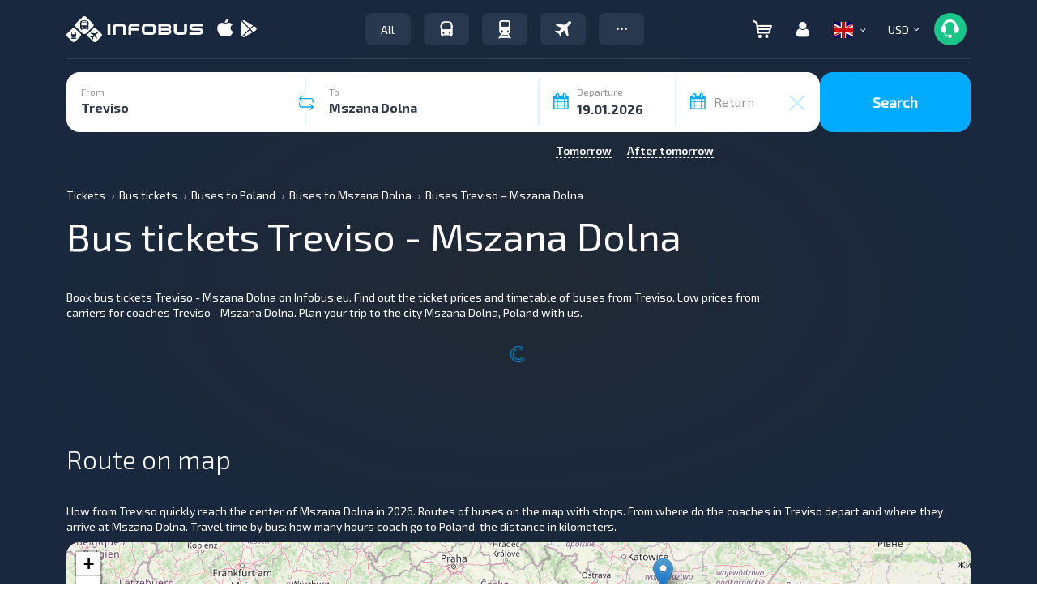

--- FILE ---
content_type: text/html; charset=UTF-8
request_url: https://infobus.eu/en/script
body_size: 2817
content:
{"status":false,"error":"<div class=\"col-sm-12 alert alert-warning\"><br><div style=\"max-width:650px;margin: 0 auto;\">\n\t\t\t\t\t<p style=\"margin:0 auto 20px auto;width:100%;font-weight:bold;text-align:center; display: inline-block;\">Routes not found on the selected date<\/p><\/div><\/div>","need_external":false,"need_paging":false,"control_panel":"<div style=\"display:block;\" class=\"ajax-content-box\">\n    <div class=\"retry-error container\"><\/div>\n\t\n<section class=\"under_finder\">\n\t<div style=\"padding-top:20px; padding-bottom:20px;\" class=\"container filter-accordion\">\n\t\t<div id=\"filter-stations\" style=\"padding:0;\" class=\"col-lg-10 col-md-9  col-sm-9\">\n\t\t\t<span class=\"title_filter_stations\">Departure and arrival stops<\/span>\t\t\t\t\t\t\t\t\n\t\t\t<div data-lang=\"Filter\" class=\"filter-stations\">\n\t\t\t\t<div data-lang=\"Departure\" data-direct=\"departure\" class=\"departure root-stations\">\n\t\t\t\t\t<select class=\"select-station\" name=\"select-station\">\n\t\t\t\t\t\t<option disabled><\/option>\n\t\t\t\t\t<\/select>\n\t\t\t\t<\/div>\n\t\t\t\t<div data-lang=\"Arrival\" data-direct=\"arrival\"  class=\"arrival root-stations\">\n\t\t\t\t\t<select class=\"select-station\" name=\"select-station\">\n\t\t\t\t\t\t<option disabled><\/option>\n\t\t\t\t\t<\/select>\n\t\t\t\t<\/div>\n\t\t\t<\/div>\n\t\t<\/div>\n\t<\/div>\n<\/section>\n<section class=\"search-result\">\n<div class=\"action-panel\">\n\t<div class=\"container\">\n\t\t<div class=\"row\">\n\t\t\t<div class=\"col-xs-12 col-sm-12 col-md-12 col-lg-12\">\n\t\t\t\t<div class=\"row\">\n\t\t\t\t\t<div class=\"col-xs-6 col-sm-6 col-md-6 col-lg-6 text-left\">\n\t\t\t\t\t\t<a type=\"button\" class=\"btn btn-default clear\">\n\t\t\t\t\t\t\t<i class=\"icon back\"><\/i>\n\t\t\t\t\t\t\t<span>Back<\/span>\n\t\t\t\t\t\t<\/a>\n\t\t\t\t\t<\/div>\n\t\t\t\t\t<div class=\"col-xs-6 col-sm-6 col-md-6 col-lg-6 text-right\"><\/div>\n\t\t\t\t<\/div>\n\t\t\t<\/div>\n\t\t<\/div>\n\t<\/div>\n<\/div>\n<div class=\"control-panel\">\n\t<div class=\"new-date-slider-background hidden\">\n\t\t<div class=\"date-slider-background\">\n\t\t\t<div class=\"container\">\n\t\t\t\t<div class=\"col-xs-12 col-sm-12 col-md-12 col-lg-12\">\n\t\t\t\t\t<div id=\"date-slider\"><\/div>\n\t\t\t\t\t<div class=\"rezervation-main-title\"><\/div>\n\t\t\t\t<\/div>\n\t\t\t<\/div>\n\t\t<\/div>\n\t<\/div>\n    <div class=\"container\">\n\t\t\t<div id=\"informer\" class=\"informer row new-result-item hide_block_up\" data-totals=\"Total\" data-single=\"Passenger\" data-plural=\"Passengers\" data-clear=\"Remove\" data-plural_2=\"Passengers\">\n\t\t\t\t<div class=\"wrap-head-line wrap-trip\">\n\t\t\t\t\t<div class=\"specials-holder col-xs-12 col-sm-12 col-md-12 col-lg-12\">\n\t\t\t\t\t\t<div class=\"col-lg-4 col-md-4 col-sm-4 col-xs-6 icon_title\"><div class=\"area-text\"><i class=\"point icon\"><\/i> <span class=\"headline\">Your trip<\/span><\/div><\/div>\n\t\t\t\t\t\t<div class=\"col-lg-4 col-md-4 col-sm-4 hidden-xs text-center col-passenger\"><div class=\"area-text\"><i class=\"passenger-mini icon\"><\/i> <span data-there=\"1\" class=\"total-person\"><\/span><\/div><\/div>\n\t\t\t\t\t\t<div class=\"col-lg-4 col-md-4 col-sm-4 col-xs-6 text-right\">\n\t\t\t\t\t\t\t<div class=\"area-text\">\n\t\t\t\t\t\t\t\t<span class=\"price_tax\" style=\"font-size:14px; display:none;\">Tariff:&nbsp; <span class=\"tarif_tax\"><\/span> <\/span>\t\n\t\t\t\t\t\t\t\t<span class=\"price_tax\" style=\"font-size:14px; display:none;\">Service Fee:&nbsp; <span class=\"service_fee\" data-there=\"0\"><\/span> <\/span>\t\t\t\t\t\t\n\t\t\t\t\t\t\t\t<span style=\"font-size:18px;\" class=\"priceAll\" ><strong>Total:&nbsp;<\/strong> <span><span class=\"total-price\"><\/span>&nbsp;<span class=\"route-currency\"><\/span><\/span> <\/span>\n\t\t\t\t\t\t\t<\/div>\n\t\t\t\t\t\t<\/div>\n\t\t\t\t\t<\/div>\n\t\t\t\t<\/div>\n\t\t\t\t<div class=\"from-to-way col-xs-12 col-sm-12 col-md-12 col-lg-12\">\n\t\t\t\t\t\t<div class=\"from-way\">\n\t\t\t\t\t\t\t<div class=\"status_choose hidden-xs hidden-sm\"><i class=\"success icon font-weight-bold\"><\/i>Departure<\/div>\n\t\t\t\t\t\t\t<div class=\"cities-wrap\"><\/div>\n\t\t\t\t\t\t<\/div>\t\n\t\t\t\t\t\t<div class=\"date_back to-way\">\n\t\t\t\t\t\t\t<div class=\"status_choose hidden-xs hidden-sm\"><i class=\"unsuccess icon font-weight-bold\"><\/i>Return<\/div>\n\t\t\t\t\t\t\t<div class=\"cities-wrap\"><\/div>\n\t\t\t\t\t\t\t<div class=\"infoBackDate\">\n\t\t\t\t\t\t\t\t<div class=\"ride-date-selector ride-date go_back\">\n\t\t\t\t\t\t\t\t\t<button disabled id=\"go_back\" type=\"text\" class=\"btn btn-default btn-green\" >\n\t\t\t\t\t\t\t\t\t\t<span class=\"text_next_step\">Choose a return route<\/span>\n\t\t\t\t\t\t\t\t\t\t<span class=\"text_select_back\">Choose a different date<\/span>\n\t\t\t\t\t\t\t\t\t<\/button>\n\t\t\t\t\t\t\t\t\t<div class=\"calendar\">\n\t\t\t\t\t\t\t\t\t\t<div class=\"this-calendar\"><\/div>\n\t\t\t\t\t\t\t\t\t<\/div>\n\t\t\t\t\t\t\t\t<\/div>\n\t\t\t\t\t\t\t\t<div class=\"discount_informer\">Up to <span>50<\/span>% off<\/div>\n\t\t\t\t\t\t\t<\/div>\n\t\t\t\t\t\t\t<div style=\"display:none;\" class=\"text_step text_select_back\" >Select return trip<\/div>\n\t\t\t\t\t\t\t<div style=\"display:none;\" class=\"text_step text_next_step\" >Choice of return route in the next step<\/div>\n\t\t\t\t\t\t<\/div>\n\t\t\t\t\t\t<div class=\"mini-btn-info\"><i class=\"arrow\"><\/i><\/div>\n\t\t\t\t<\/div>\n\t\t\t\t\n\t\t\t\t<div class=\"cart-block empty\" data-totals=\"Total\" data-single=\"Passenger\" data-plural=\"Passengers\" data-clear=\"Remove\" data-plural_2=\"Passengers\">\n\t\t\t\t\t<div class=\"cart-full\"><\/div>\n\t\t\t\t\t<div class=\"cart-empty\">\n\t\t\t\t\t\t<span>Your cart is empty<\/span>\n\t\t\t\t\t\t<span>To start, select your trip<\/span>\n\t\t\t\t\t<\/div>\n\t\t\t\t<\/div>\n\t\t\t\t\n\t\t\t\t<div class=\"over-bottom-line col-xs-12\">\t\n\n\t\t\t\t\t<div class=\"bottom-line col-lg-9 col-md-9 col-sm-12\">\n\t\t\t\t\t\t<div class=\"col-lg-6 col-md-6 col-sm-12 head-from-way\">\t\t\t\t\t\t\t\n\t\t\t\t\t\t<\/div>\n\t\t\t\t\t\t<div class=\"col-lg-6 col-md-6 col-sm-12 head-to-way\">\n\t\t\t\t\t\t<\/div>\t\n\t\t\t\t\t<\/div>\n\t\t\t\t\t<div  style=\"padding:0px;\" class=\"bottom-btn col-lg-3 col-md-3 col-sm-3\">\n\t\t\t\t\t\t<div class=\"col-xs-6 hidden-lg hidden-md hidden-sm text-center col-passenger\"><i class=\"passenger-mini icon\"><\/i> <span data-there=\"1\" class=\"total-person\">1 \u043f\u0430\u0441\u0441\u0430\u0436\u0438\u0440<\/span><\/div>\n\t\t\t\t\t\t<div style=\"padding:0px; border-top: 1px solid rgba(226, 239, 252, 1);\" class=\"col-xs-6 col-lg-12 col-md-12 col-sm-12\">\n\t\t\t\t\t\t\t<div class=\"btn details-info-show\">\n\t\t\t\t\t\t\t\t<span>Details of route <i class=\"arrow\"><\/i><\/span>\n\t\t\t\t\t\t\t<\/div>\n\t\t\t\t\t\t<\/div>\n\t\t\t\t\t<\/div>\n\t\t\t\t\t<div class=\"clear\"><\/div>\n\t\t\t\t\t<div id=\"infoblocks\" class=\"info-blocks hide_block_up\">\n\t\t\t\t\t\t<ul style=\"display:none;\" class=\"hidden-lg hidden-md\">\n\t\t\t\t\t\t\t<li><a href=\"#fromway\">Departure<\/a><\/li>\n\t\t\t\t\t\t\t<li><a href=\"#toway\">Return<\/a><\/li>\n\t\t\t\t\t\t<\/ul>\n\t\t\t\t\t\t<div id=\"fromway\" class=\"from-way\">\n\t\t\t\t\t\t\t<div class=\"booking-info-block\"><\/div>\n\t\t\t\t\t\t<\/div>\n\t\t\t\t\t\t<div id=\"toway\" class=\"to-way\">\n\t\t\t\t\t\t\t<div class=\"booking-info-block\"><\/div>\n\t\t\t\t\t\t<\/div>\n\t\t\t\t\t<\/div>\t\n\t\t\t\t<\/div>\t\t\t\t\t\t\t\t\n\t\t\t<\/div>\n\t\t\t<div class=\"clear\"><\/div>\n\t\t\t<div class=\"row\">\n\t\t\t\t<div id=\"breadcrumbs\" class=\"breadcrumbs col-lg-6 col-md-6 col-sm-5 col-xs-12 hidden-xs\">\n\t\t\t\t\t<span class=\"name_route\"><\/span>\n\t\t\t\t\t<span class=\"info_route\">Information about route<\/span>\n\t\t\t\t<\/div>\n\t\t\t\t\t\t\t\t\t<div id=\"filters-btn\" class=\"col-lg-6 col-md-6 col-sm-7 col-xs-12 text-right sort-filter\">\n\t\t\t\t\t\t<button class=\"btn btn-default btn-blue-light fltr\" type=\"button\" data-filter=\"price_fltr\" data-type=\"asc\" >Price <i class=\"arrow-white\"><\/i><\/button>\n\t\t\t\t\t\t<button class=\"btn btn-default btn-blue-light fltr\" type=\"button\" data-filter=\"deptime_fltr\" data-type=\"asc\" >Time <i class=\"arrow-white\"><\/i><\/button>\n\t\t\t\t\t\t \n\t\t\t\t\t\t<button class=\"btn btn-default btn-blue-light fltr\" type=\"button\" data-filter=\"rating\" data-type=\"asc\">Rating <i class=\"arrow-white\"><\/i><\/button>\n\t\t\t\t\t\t\t\t\t\t\t\t<button class=\"btn filters-routes-btn\"><span class=\"hidden-lg hidden-md hidden-sm\">Filter<\/span>\n\t\t\t\t\t\t<span class=\"hidden-xs\">Route filter<\/span>  <i class=\"arrow\"><\/i><\/button>\n\t\t\t\t\t<\/div>\t\n\t\t\t\t\t\t\t<\/div>\t\t\t\t\t\n\t\t\t<div class=\"clear\"><\/div>\n\t\t\t\t\n\t\t\t<div class=\"filters_sidebar row\">\n\t\t\t\t<div class=\"search-filter-block hide_block_up\">\n\t\t\t\t\t<div class=\"title-name\"><i class=\"filter icon\"><\/i><span class=\"headline\">Route filter<\/span><\/div>\n\t\t\t\t\t<form class=\"controls filter-control-panel\" id=\"Filters\">\n\t\t\t\t\t\t<div class=\"filter-accordion\">\n\t\t\t\t\t\t\t\t\t\t\t\t\t\t\t\t<div class=\"col-lg-3 col-md-3 col-sm-3 col-xs-12 slider-filters\">\n\t\t\t\t\t\t\t\t\t<div class=\"slider-filter-wrap\">\n\t\t\t\t\t\t\t\t\t\t<div class=\"title\">Price<\/div>\n\t\t\t\t\t\t\t\t\t\t<div class=\"filter\">\n\t\t\t\t\t\t\t\t\t\t\t<div class=\"left\">\n\t\t\t\t\t\t\t\t\t\t\t\t<span class=\"amount\"><\/span>\n\t\t\t\t\t\t\t\t\t\t\t\t<span class=\"currency\"><\/span>\n\t\t\t\t\t\t\t\t\t\t\t<\/div>\n\t\t\t\t\t\t\t\t\t\t\t<div class=\"right\">\n\t\t\t\t\t\t\t\t\t\t\t\t<span class=\"amount\"><\/span>\n\t\t\t\t\t\t\t\t\t\t\t\t<span class=\"currency\"><\/span>\n\t\t\t\t\t\t\t\t\t\t\t<\/div>\n\t\t\t\t\t\t\t\t\t\t\t<div class=\"filter-slider price_fltr_slider\"><\/div>\n\t\t\t\t\t\t\t\t\t\t<\/div>\n\t\t\t\t\t\t\t\t\t<\/div>\n\t\t\t\t\t\t\t\t\t\n\t\t\t\t\t\t\t\t\t<div class=\"slider-filter-wrap\">\n\t\t\t\t\t\t\t\t\t\t<div class=\"title\">Departure time<\/div>\n\t\t\t\t\t\t\t\t\t\t<div class=\"filter\">\n\t\t\t\t\t\t\t\t\t\t\t<div class=\"left\">\n\t\t\t\t\t\t\t\t\t\t\t\t<span class=\"amount\">00.00<\/span>\n\t\t\t\t\t\t\t\t\t\t\t\t<span class=\"time\">hr<\/span>\n\t\t\t\t\t\t\t\t\t\t\t<\/div>\n\t\t\t\t\t\t\t\t\t\t\t<div class=\"right\">\n\t\t\t\t\t\t\t\t\t\t\t\t<span class=\"amount\">23.59<\/span>\n\t\t\t\t\t\t\t\t\t\t\t\t<span class=\"time\">hr<\/span>\n\t\t\t\t\t\t\t\t\t\t\t<\/div>\n\t\t\t\t\t\t\t\t\t\t\t<div class=\"filter-slider deptime_fltr_slider filter-int\"><\/div>\n\t\t\t\t\t\t\t\t\t\t<\/div>\n\t\t\t\t\t\t\t\t\t<\/div>\n\t\t\t\t\t\t\t\t\t<div class=\"slider-filter-wrap\">\n\t\t\t\t\t\t\t\t\t\t<div class=\"title\">Arrival time<\/div>\n\t\t\t\t\t\t\t\t\t\t<div class=\"filter\">\n\t\t\t\t\t\t\t\t\t\t\t<div class=\"left\">\n\t\t\t\t\t\t\t\t\t\t\t\t<span class=\"amount\">00.00<\/span>\n\t\t\t\t\t\t\t\t\t\t\t\thr\t\t\t\t\t\t\t\t\t\t\t<\/div>\n\t\t\t\t\t\t\t\t\t\t\t<div class=\"right\">\n\t\t\t\t\t\t\t\t\t\t\t\t<span class=\"amount\">23.59<\/span>\n\t\t\t\t\t\t\t\t\t\t\t\thr\t\t\t\t\t\t\t\t\t\t\t<\/div>\n\t\t\t\t\t\t\t\t\t\t\t<div class=\"filter-slider arrtime_fltr_slider\"><\/div>\n\t\t\t\t\t\t\t\t\t\t<\/div>\n\t\t\t\t\t\t\t\t\t<\/div>\n\t\t\t\t\t\t\t\t<\/div>\n\t\t\t\t\t\t\t\t<div class=\"col-lg-9 col-md-9 col-sm-9 col-xs-12 checkbox-list\">\n\t\t\t\t\t\t\t\t\t<div class=\"col-lg-4 col-md-4 col-sm-4 col-xs-12\">\n\t\t\t\t\t\t\t\t\t\t<div  class=\"checkbox-filter-wrap linkFilterCheckboxes\">\n\t\t\t\t\t\t\t\t\t\t\t<div class=\"title\">Connection type<\/div>\n\t\t\t\t\t\t\t\t\t\t\t<div class=\"filter\">\n\t\t\t\t\t\t\t\t\t\t\t\t<fieldset>\n\t\t\t\t\t\t\t\t\t\t\t\t<\/fieldset>\n\t\t\t\t\t\t\t\t\t\t\t<\/div>\n\t\t\t\t\t\t\t\t\t\t<\/div>\n\t\t\t\t\t\t\t\t\t\t<div class=\"checkbox-filter-wrap bagFilterCheckboxes\">\n\t\t\t\t\t\t\t\t\t\t\t<div class=\"title\">Type of luggage<\/div>\n\t\t\t\t\t\t\t\t\t\t\t<div class=\"filter no-margin-bottom\">\n\t\t\t\t\t\t\t\t\t\t\t\t<fieldset>\n\t\t\t\t\t\t\t\t\t\t\t\t<\/fieldset>\n\t\t\t\t\t\t\t\t\t\t\t<\/div>\n\t\t\t\t\t\t\t\t\t\t<\/div>\n\t\t\t\t\t\t\t\t\t\t<div class=\"checkbox-filter-wrap typeFilterCheckboxes\">\n\t\t\t\t\t\t\t\t\t\t\t<div class=\"title\">Transport type<\/div>\n\t\t\t\t\t\t\t\t\t\t\t<div class=\"filter no-margin-bottom\">\n\t\t\t\t\t\t\t\t\t\t\t\t<fieldset>\n\t\t\t\t\t\t\t\t\t\t\t\t<\/fieldset>\n\t\t\t\t\t\t\t\t\t\t\t<\/div>\n\t\t\t\t\t\t\t\t\t\t<\/div>\n\t\t\t\t\t\t\t\t\t<\/div>\n\t\t\t\t\t\t\t\t\t<div class=\"col-lg-8 col-md-8 col-sm-8 col-xs-12\">\n\t\t\t\t\t\t\t\t\t\t<h3 class=\"comfort_title\">Facilities<\/h3>\n\t\t\t\t\t\t\t\t\t\t<div>\n\t\t\t\t\t\t\t\t\t\t\t<div class=\"checkbox-filter-wrap comfortFilterCheckboxes\">\n\t\t\t\t\t\t\t\t\t\t\t\t<!-- <div class=\"title\"><\/div> -->\n\t\t\t\t\t\t\t\t\t\t\t\t<div class=\"filter no-margin-bottom\">\n\t\t\t\t\t\t\t\t\t\t\t\t\t<fieldset>\n\t\t\t\t\t\t\t\t\t\t\t\t\t<\/fieldset>\n\t\t\t\t\t\t\t\t\t\t\t\t<\/div>\n\t\t\t\t\t\t\t\t\t\t\t<\/div>\n\t\t\t\t\t\t\t\t\t\t<\/div>\n\t\t\t\t\t\t\t\t\t\t<h3>Carrier selection<\/h3>\n\t\t\t\t\t\t\t\t\t\t<div>\n\t\t\t\t\t\t\t\t\t\t\t<div class=\"checkbox-filter-wrap transporterFilterCheckboxes\">\n\t\t\t\t\t\t\t\t\t\t\t\t<div class=\"title\">Carrier<\/div>\n\t\t\t\t\t\t\t\t\t\t\t\t<div class=\"filter no-margin-bottom\">\n\t\t\t\t\t\t\t\t\t\t\t\t\t<fieldset>\n\t\t\t\t\t\t\t\t\t\t\t\t\t<\/fieldset>\n\t\t\t\t\t\t\t\t\t\t\t\t<\/div>\n\t\t\t\t\t\t\t\t\t\t\t<\/div>\n\t\t\t\t\t\t\t\t\t\t<\/div>\n\t\t\t\t\t\t\t\t\t<\/div>\t\n\t\t\t\t\t\t\t\t<\/div>\n\t\t\t\t\t\t<\/div>\n\t\t\t\t\t\n\t\t\t\t\t<div class=\"clear\"><\/div>\t\n\t\t\t\t\t<div class=\"wrapApplyBtn\">\n\t\t\t\t\t\t<button class=\"btn btn-default btn-blue filter-apply\">Apply filters<\/button>\t\n\t\t\t\t\t<\/div>\n\t\t\t\t\t<\/form>\n\t\t\t\t<\/div>\n            <\/div> \n\t\t\t            <div class=\"row routes_sidebar\">\n\t\t\t\t<div class=\"search-result-block\">\n\t\t\t\t\t\t\t\t<\/div>\n\t\t\t\t<div class=\"back-date-btn hidden-lg hidden-md hidden-sm hidden-xs\"><button id=\"back-date-btn\" type=\"text\" class=\"btn btn-default whitebtn\">Choose a return route<span>Up to 50% off<\/span><\/button><\/div>\n\t\t\t\t\t\t\t<\/div>\n    <\/div>\n<\/div>\n <div id=\"copy-text\"><\/div>\n<\/section>\n<\/div>\n<style>\n    @media (max-width:1380px) {\n        body div.btn_up #fixed_up {\n            display:none !important;\n        }\n    }\n<\/style>\n\n","city_ids":{"id_from":"29301","id_to":"4876","name_url_from":"treviso","name_url_to":"mszana-dolna"}}

--- FILE ---
content_type: text/css
request_url: https://infobus.eu/assets/17688047744dd7358485435e238b0596ec3f4f47ee.css.gz
body_size: 134270
content:
html{font-family:sans-serif;-webkit-text-size-adjust:100%;-ms-text-size-adjust:100%}body{margin:0}nav,section{display:block}a:active,a:hover{outline:0}h1{margin:.67em 0}img{border:0;vertical-align:middle}button,input,select,textarea{margin:0;font:inherit;color:inherit}button{overflow:visible;-webkit-appearance:button;cursor:pointer}button,select{text-transform:none}button[disabled]{cursor:default}button::-moz-focus-inner,input::-moz-focus-inner{padding:0;border:0}input{line-height:normal}input[type="checkbox"],input[type="radio"]{-webkit-box-sizing:border-box;-moz-box-sizing:border-box;box-sizing:border-box;padding:0;margin:4px 0 0;line-height:normal}textarea{overflow:auto;resize:vertical}table{border-spacing:0;border-collapse:collapse;background-color:#fff0}td,th{padding:0}/*! Source: https://github.com/h5bp/html5-boilerplate/blob/master/src/css/main.css */
@media print{*,:after,:before{color:#000!important;text-shadow:none!important;background:0 0!important;-webkit-box-shadow:none!important;box-shadow:none!important}a,a:visited{text-decoration:underline}a[href]:after{content:" (" attr(href) ")"}a[href^="#"]:after{content:""}thead{display:table-header-group}img,tr{page-break-inside:avoid}img{max-width:100%!important}h3,p{orphans:3;widows:3}h3{page-break-after:avoid}.navbar{display:none}}.glyphicon{position:relative;top:1px;display:inline-block;font-family:"Glyphicons Halflings";font-style:normal;font-weight:400;line-height:1;-webkit-font-smoothing:antialiased;-moz-osx-font-smoothing:grayscale}.glyphicon-search:before{content:"\e003"}.glyphicon-star:before{content:"\e006"}.glyphicon-lock:before{content:"\e033"}.glyphicon-chevron-left:before{content:"\e079"}.glyphicon-chevron-right:before{content:"\e080"}*,:after,:before{-webkit-box-sizing:border-box;-moz-box-sizing:border-box;box-sizing:border-box}button,input,select,textarea{font-family:inherit;font-size:inherit;line-height:inherit}a{background-color:#fff0;text-decoration:none;color:#00abff}a:focus,a:hover{color:#23527c;text-decoration:underline}a:focus{outline:dotted thin;outline:-webkit-focus-ring-color auto 5px;outline-offset:-2px}[role="button"]{cursor:pointer}h1,h3,h4{font-family:inherit;font-weight:500;line-height:1.1;color:inherit}h1,h3{margin-top:20px;margin-bottom:10px}h1{font-size:36px}h3{font-size:24px}h4{margin-top:10px;margin-bottom:10px;font-size:18px}p{margin:0 0 10px}.small{font-size:85%}.text-left{text-align:left}.text-right{text-align:right}.text-center{text-align:center}.text-uppercase{text-transform:uppercase}ul{margin-top:0;margin-bottom:10px}ul ul{margin-bottom:0}.list-unstyled{padding-left:0;list-style:none}.list-inline{padding-left:0;margin-left:-5px;list-style:none}.list-inline>li{display:inline-block;padding-right:5px;padding-left:5px}.container{padding-right:15px;padding-left:15px;margin-right:auto;margin-left:auto}@media (min-width:768px){.container{width:750px}}@media (min-width:992px){.container{width:970px}}@media (min-width:1200px){.container{width:1180px}}.container-fluid{padding-right:15px;padding-left:15px;margin-right:auto;margin-left:auto}.row{margin-right:-15px;margin-left:-15px}.col-lg-10,.col-lg-12,.col-lg-2,.col-lg-3,.col-lg-4,.col-lg-6,.col-lg-8,.col-lg-9,.col-md-10,.col-md-12,.col-md-2,.col-md-3,.col-md-4,.col-md-6,.col-md-8,.col-md-9,.col-sm-12,.col-sm-3,.col-sm-4,.col-sm-6,.col-sm-8,.col-sm-9,.col-xs-12,.col-xs-6{position:relative;min-height:1px;padding-right:15px;padding-left:15px}.col-xs-12,.col-xs-6{float:left}.col-xs-12{width:100%}.col-xs-6{width:50%}@media (min-width:768px){.col-sm-12,.col-sm-3,.col-sm-4,.col-sm-6,.col-sm-8,.col-sm-9{float:left}.col-sm-12{width:100%}.col-sm-9{width:75%}.col-sm-8{width:66.66666667%}.col-sm-6{width:50%}.col-sm-4{width:33.33333333%}.col-sm-3{width:25%}.col-sm-offset-3{margin-left:25%}}@media (min-width:992px){.col-md-10,.col-md-12,.col-md-2,.col-md-3,.col-md-4,.col-md-6,.col-md-8,.col-md-9{float:left}.col-md-12{width:100%}.col-md-10{width:83.33333333%}.col-md-9{width:75%}.col-md-8{width:66.66666667%}.col-md-6{width:50%}.col-md-4{width:33.33333333%}.col-md-3{width:25%}.col-md-2{width:16.66666667%}.col-md-offset-4{margin-left:33.33333333%}.col-md-offset-2{margin-left:16.66666667%}}@media (min-width:1200px){.col-lg-10,.col-lg-12,.col-lg-2,.col-lg-3,.col-lg-4,.col-lg-6,.col-lg-8,.col-lg-9{float:left}.col-lg-12{width:100%}.col-lg-10{width:83.33333333%}.col-lg-9{width:75%}.col-lg-8{width:66.66666667%}.col-lg-6{width:50%}.col-lg-4{width:33.33333333%}.col-lg-3{width:25%}.col-lg-2{width:16.66666667%}.col-lg-offset-4{margin-left:33.33333333%}}th{text-align:left}.table-condensed>tbody>tr>td,.table-condensed>thead>tr>th{padding:5px}fieldset{min-width:0;padding:0;margin:0;border:0}label{display:inline-block;max-width:100%;margin-bottom:5px;font-weight:400}input[type="checkbox"]:focus,input[type="radio"]:focus{outline:dotted thin;outline:-webkit-focus-ring-color auto 5px;outline-offset:-2px}.form-control{display:block;width:100%;height:34px;padding:6px 12px;font-size:14px;line-height:1.42857143;color:#555;background-color:#fff;background-image:none;border:1px solid #ccc;border-radius:4px;-webkit-box-shadow:inset 0 1px 1px rgb(0 0 0 / .075);box-shadow:inset 0 1px 1px rgb(0 0 0 / .075);-webkit-transition:border-color 0.15s ease-in-out,-webkit-box-shadow 0.15s ease-in-out;-o-transition:border-color 0.15s ease-in-out,box-shadow 0.15s ease-in-out;transition:border-color 0.15s ease-in-out,box-shadow 0.15s ease-in-out}.form-control:focus{outline:0}.form-control::-moz-placeholder{color:#999;opacity:1}.form-control:-ms-input-placeholder{color:#999}.form-control::-webkit-input-placeholder{color:#999}.form-control[readonly]{background-color:#eee;opacity:1}textarea.form-control{height:auto}.form-group{margin-bottom:15px}.booking-form-block .checkbox input[type="checkbox"]{width:26px;height:26px;cursor:pointer}.form-checkbox .checkbox label{padding-left:15px;font-size:16px}.form-checkbox .checkbox label:before{width:26px;height:26px;background:#FFF;border-radius:4px}.form-checkbox .checkbox label:after{width:26px;height:26px;margin-left:-18px;padding-left:3px;font-size:16px}.checkbox,.radio{position:relative;display:inline-block;margin-top:10px;margin-bottom:10px}.checkbox label{min-height:20px;margin-bottom:0;font-weight:400;cursor:pointer}.checkbox input[type="checkbox"]{position:absolute;margin-left:-20px;opacity:0;z-index:1}.checkbox+.checkbox{margin-top:-5px}.help-block{display:block;margin-top:5px;margin-bottom:10px;color:#737373}.btn{display:inline-block;padding:6px 12px;margin-bottom:0;font-size:14px;font-weight:400;line-height:1.42857143;text-align:center;white-space:nowrap;vertical-align:middle;-ms-touch-action:manipulation;touch-action:manipulation;cursor:pointer;-webkit-user-select:none;-moz-user-select:none;-ms-user-select:none;user-select:none;background-image:none;border:1px solid #fff0;border-radius:4px}.btn.active:focus,.btn:active:focus,.btn:focus{outline:dotted thin;outline:-webkit-focus-ring-color auto 5px;outline-offset:-2px}.btn:focus,.btn:hover{color:#333;text-decoration:none}.btn.active,.btn:active{background-image:none;outline:0;-webkit-box-shadow:inset 0 3px 5px rgb(0 0 0 / .125);box-shadow:inset 0 3px 5px rgb(0 0 0 / .125)}.btn[disabled]{cursor:not-allowed;-webkit-box-shadow:none;box-shadow:none;opacity:.65}.btn-default{color:#333;background-color:#fff;border-color:#ccc}.btn-default:focus{color:#333;background-color:#e6e6e6;border-color:#8c8c8c}.btn-default.active,.btn-default:active,.btn-default:hover{color:#333;background-color:#e6e6e6;border-color:#adadad}.btn-default.active:focus,.btn-default.active:hover,.btn-default:active:focus,.btn-default:active:hover{color:#333;background-color:#d4d4d4;border-color:#8c8c8c}.btn-default.active,.btn-default:active{background-image:none}.btn-default[disabled],.btn-default[disabled]:active,.btn-default[disabled]:focus,.btn-default[disabled]:hover{background-color:#fff;border-color:#ccc}.btn.btn-tab{color:#333;background-color:#fff;text-align:center;padding:12px 16px;border-radius:8px;border:2px solid #E7EAEE}.btn.btn-tab.active{color:#fff;background-color:#00ABFF;border:2px solid #00ABFF}.fade{opacity:0;-webkit-transition:opacity 0.15s linear;-o-transition:opacity 0.15s linear;transition:opacity 0.15s linear}.collapse{display:none}.dropdown{position:relative}.dropdown.sorting .dropdown-backdrop{display:none}.dropdown-toggle:focus{outline:0}.dropdown-menu{position:absolute;top:100%;left:0;z-index:1000;display:none;float:left;min-width:160px;padding:5px 0;margin:2px 0 0;font-size:14px;text-align:left;list-style:none;background-color:#fff;-webkit-background-clip:padding-box;background-clip:padding-box;border:1px solid rgb(0 0 0 / .15);border-radius:4px;box-shadow:0 0 4px 0 #5e7697;-webkit-box-shadow:0 0 4px 0 #5e7697;-moz-box-shadow:0 0 4px 0 #5e7697}.dropdown-menu>li>a{display:block;padding:3px 20px;clear:both;font-weight:400;line-height:1.42857143;color:#333;white-space:nowrap}.dropdown-menu>li>a:focus,.dropdown-menu>li>a:hover{color:#262626;text-decoration:none;background-color:#2d3d54}@media (min-width:768px){.form-inline .form-group{display:inline-block;margin-bottom:0;vertical-align:middle}.form-inline .form-control{display:inline-block;width:auto;vertical-align:middle}.form-inline .checkbox,.form-inline .radio{display:inline-block;margin-top:0;margin-bottom:0;vertical-align:middle}.form-inline .checkbox label{padding-left:0}.form-inline .checkbox input[type="checkbox"]{position:relative;margin-left:0}.navbar-right .dropdown-menu{right:0;left:auto}}.btn-group{position:relative;display:inline-block;vertical-align:middle}.btn-group>.btn{position:relative;float:left}.btn-group>.btn.active,.btn-group>.btn:active,.btn-group>.btn:focus,.btn-group>.btn:hover{z-index:2}.btn-group .btn+.btn{margin-left:-1px}.btn-group>.btn:first-child{margin-left:0}.btn-group>.btn:first-child:not(:last-child):not(.dropdown-toggle){border-top-right-radius:0;border-bottom-right-radius:0}.btn-group>.btn:last-child:not(:first-child){border-top-left-radius:0;border-bottom-left-radius:0}[data-toggle="buttons"]>.btn input[type="radio"]{position:absolute;clip:rect(0,0,0,0);pointer-events:none}.input-group{position:relative;display:table;border-collapse:separate}.input-group .form-control{position:relative;z-index:2;float:left;width:100%;margin-bottom:0}.input-group .form-control,.input-group-btn{display:table-cell}.input-group-btn{width:1%;vertical-align:middle;position:relative;font-size:0;white-space:nowrap}.input-group .form-control:first-child{border-top-right-radius:0;border-bottom-right-radius:0}.input-group-btn:last-child>.btn{border-top-left-radius:0;border-bottom-left-radius:0;z-index:2;margin-left:-1px}.input-group-btn>.btn{position:relative}.input-group-btn>.btn:active,.input-group-btn>.btn:focus,.input-group-btn>.btn:hover{z-index:2}.nav{padding-left:0;margin-bottom:0;list-style:none}.nav>li{position:relative;display:block}.nav>li>a{position:relative;display:block;padding:10px 15px}.nav>li>a:focus,.nav>li>a:hover{text-decoration:none;background-color:#eee}.navbar{position:relative}.navbar-collapse{padding-right:15px;padding-left:15px;overflow-x:visible;-webkit-overflow-scrolling:touch;border-top:1px solid #fff0;-webkit-box-shadow:inset 0 1px 0 rgb(255 255 255 / .1);box-shadow:inset 0 1px 0 rgb(255 255 255 / .1)}.container>.navbar-collapse,.container>.navbar-my-tickets,.container>.navbar-header{margin-right:-15px;margin-left:-15px}@media (min-width:768px){.navbar{border-radius:4px}.navbar-header{float:left}.navbar-collapse{width:auto;border-top:0;-webkit-box-shadow:none;box-shadow:none}.navbar-collapse.collapse{display:block!important;height:auto!important;padding-bottom:0;overflow:visible!important}.container>.navbar-collapse,.container>.navbar-header{margin-right:0;margin-left:0}.navbar-toggle{display:none}#navbar.navbar-collapse{padding:0}body .navbar-default .navbar-nav.data-header>li a:not(.dropdown-toggle){padding-right:0px!important}body .navbar-default .navbar-nav.data-header>li a{margin-left:0}body .navbar-default .navbar-nav.data-header>li a span.icon{width:30px}body .navbar-default .navbar-nav.data-header>li:last-child a{margin-right:0;margin-left:5px}ul.nav.navbar-nav.data-header .icon.timetable_i{position:relative;top:2px}}.navbar-brand{float:left;font-size:18px;line-height:20px}.navbar-brand:focus,.navbar-brand:hover{text-decoration:none}.navbar-toggle{position:relative;float:left;padding:9px 10px;margin-top:8px;margin-right:15px;margin-bottom:8px;background-color:#fff0;background-image:none;border:1px solid #fff0;border-radius:4px}.navbar-toggle:focus{outline:0}.navbar-toggle .icon-bar{display:block;width:22px;height:2px;border-radius:1px}.navbar-toggle .icon-bar+.icon-bar{margin-top:4px}.navbar-nav{margin:7.5px -15px}.navbar-nav>li>a{padding-top:10px;padding-bottom:10px;line-height:20px}.navbar-nav>li>.dropdown-menu{margin-top:0;border-top-left-radius:0;border-top-right-radius:0}@media (min-width:768px){.navbar-nav{float:left;margin:0}.navbar-nav>li{float:left}.navbar-nav>li>a{padding-top:15px;padding-bottom:15px}.navbar-right{float:right!important;margin-right:-15px}}.navbar-default .navbar-brand{color:#777}.navbar-default .navbar-brand:focus,.navbar-default .navbar-brand:hover{color:#5e5e5e;background-color:#fff0}.navbar-default .navbar-nav>li>a:focus,.navbar-default .navbar-nav>li>a:hover{color:#333;background-color:#fff0}.navbar-default .navbar-toggle{border-color:#ddd}.navbar-default .navbar-toggle:focus{background-color:#888}.navbar-default .navbar-collapse{border:none}@-webkit-keyframes progress-bar-stripes{from{background-position:40px 0}to{background-position:0 0}}@-o-keyframes progress-bar-stripes{from{background-position:40px 0}to{background-position:0 0}}@keyframes progress-bar-stripes{from{background-position:40px 0}to{background-position:0 0}}.progress{height:20px;margin-bottom:20px;overflow:hidden;background-color:#f5f5f5;border-radius:4px;-webkit-box-shadow:inset 0 1px 2px rgb(0 0 0 / .1);box-shadow:inset 0 1px 2px rgb(0 0 0 / .1)}.progress-bar{float:left;width:0;height:100%;font-size:12px;line-height:20px;color:#fff;text-align:center;background-color:#337ab7;-webkit-box-shadow:inset 0 -1px 0 rgb(0 0 0 / .15);box-shadow:inset 0 -1px 0 rgb(0 0 0 / .15);-webkit-transition:width 0.6s;-o-transition:width 0.6s;transition:width 0.6s}.progress-bar-striped,.progress-striped .progress-bar{background-image:-webkit-linear-gradient(45deg,rgb(255 255 255 / .15) 25%,transparent 25%,transparent 50%,rgb(255 255 255 / .15) 50%,rgb(255 255 255 / .15) 75%,transparent 75%,transparent);background-image:-o-linear-gradient(45deg,rgb(255 255 255 / .15) 25%,transparent 25%,transparent 50%,rgb(255 255 255 / .15) 50%,rgb(255 255 255 / .15) 75%,transparent 75%,transparent);background-image:linear-gradient(45deg,rgb(255 255 255 / .15) 25%,transparent 25%,transparent 50%,rgb(255 255 255 / .15) 50%,rgb(255 255 255 / .15) 75%,transparent 75%,transparent);-webkit-background-size:40px 40px;background-size:40px 40px}.progress.active .progress-bar{-webkit-animation:2s linear infinite progress-bar-stripes;-o-animation:2s linear infinite progress-bar-stripes;animation:2s linear infinite progress-bar-stripes}.list-group{padding-left:0;margin-bottom:20px}.close{float:right;font-size:21px;font-weight:700;line-height:1;color:#000;text-shadow:0 1px 0 #fff;opacity:.2}.close:focus,.close:hover{color:#000;text-decoration:none;cursor:pointer;opacity:.5}button.close{-webkit-appearance:none;padding:0;cursor:pointer;background:0 0;border:0}.modal.fade .modal-dialog{-webkit-transition:-webkit-transform 0.3s ease-out;-o-transition:-o-transform 0.3s ease-out;transition:transform 0.3s ease-out;-webkit-transform:translate(0,-25%);-ms-transform:translate(0,-25%);-o-transform:translate(0,-25%);transform:translate(0,-25%)}.modal-dialog{position:relative}.modal-content{position:relative;background-color:#fff;-webkit-background-clip:padding-box;background-clip:padding-box;border:1px solid rgb(0 0 0 / .2);border-radius:6px;outline:0;-webkit-box-shadow:0 3px 9px rgb(0 0 0 / .5);box-shadow:0 3px 9px rgb(0 0 0 / .5)}.modal-header{min-height:16.43px;border-bottom:1px solid #e5e5e5;font-weight:700}.modal-header .close{margin-top:-2px}.modal-title{margin:0;line-height:1.42857143;font-family:Exo20-Bold,"Arial Black",Gadget,sans-serif;white-space:nowrap;overflow:hidden;text-overflow:ellipsis}.modal-body{position:relative;padding:15px}.modal-footer{text-align:right;border-top:1px solid #e5e5e5}@media (min-width:768px){.modal-dialog{width:600px;margin:30px auto}.modal-content{-webkit-box-shadow:0 5px 15px rgb(0 0 0 / .5);box-shadow:0 5px 15px rgb(0 0 0 / .5)}}@media (min-width:992px){.modal-lg{width:900px}}.container-fluid:after,.container-fluid:before,.container:after,.container:before,.modal-footer:after,.modal-footer:before,.nav:after,.nav:before,.navbar-collapse:after,.navbar-collapse:before,.navbar-header:after,.navbar-header:before,.navbar:after,.navbar:before,.row:after,.row:before{display:table;content:" "}.container-fluid:after,.container:after,.modal-footer:after,.nav:after,.navbar-collapse:after,.navbar-header:after,.navbar:after,.row:after{clear:both}.pull-right{float:right!important}.pull-left{float:left!important}.hidden{display:none!important}@-ms-viewport{width:device-width}.visible-xs{display:none!important}@media (max-width:767px){.visible-xs{display:block!important}.hidden-xs{display:none!important}}@media (min-width:768px) and (max-width:991px){.hidden-sm{display:none!important}}@media (min-width:992px) and (max-width:1199px){.hidden-md{display:none!important}}@media (min-width:1200px){.hidden-lg{display:none!important}}[class*=" flaticon-"]:after,[class*=" flaticon-"]:before,[class^="flaticon-"]:after,[class^="flaticon-"]:before{font-family:Flaticon;font-size:20px;font-style:normal;margin-left:10px}.flaticon-cinema40:before{content:"\e007"}.flaticon-exclamationmark:before{content:"\e013"}.flaticon-round68:before{content:"\e022"}.flag-icon{background-repeat:no-repeat;background-size:contain;background-position:50%;position:relative;display:inline-block;width:1.33333333em;line-height:1em}.flag-icon:before{content:"\00a0"}.flag-icon-by{background-image:url(/img/flags/4x3/by.svg)}.flag-icon-cn{background-image:url(/img/flags/4x3/cn.svg)}.flag-icon-cz{background-image:url(/img/flags/4x3/cz.svg)}.flag-icon-gb{background-image:url(/img/flags/4x3/gb.svg)}.flag-icon-pl{background-image:url(/img/flags/4x3/pl.svg)}.flag-icon-ru{background-image:url(/img/flags/4x3/ru.svg)}.flag-icon-ro{background-image:url(/img/flags/4x3/ro.svg)}.flag-icon-ua{background-image:url(/img/flags/4x3/ua.svg)}/*! jQuery UI - v1.13.0 - 2021-11-25 * http://jqueryui.com * Includes: draggable.css, core.css, resizable.css, autocomplete.css, menu.css, button.css, controlgroup.css, checkboxradio.css, datepicker.css, dialog.css, slider.css, tabs.css * Copyright jQuery Foundation and other contributors; Licensed MIT */
.ui-helper-hidden-accessible{border:0;clip:rect(0 0 0 0);height:1px;margin:-1px;overflow:hidden;padding:0;position:absolute;width:1px}.ui-helper-clearfix:after,.ui-helper-clearfix:before{content:"";display:table;border-collapse:collapse}.ui-helper-clearfix:after{clear:both}.ui-front{z-index:100}.ui-state-disabled{cursor:default!important;pointer-events:none}.ui-icon{display:inline-block;vertical-align:middle;margin-top:-.25em;position:relative;text-indent:-99999px;overflow:hidden;background-repeat:no-repeat}.ui-autocomplete{cursor:default}.ui-menu{list-style:none;padding:0;margin:0;display:block;outline:0}.ui-datepicker{width:17em;padding:.2em .2em 0;display:none}.ui-datepicker .ui-datepicker-header{position:relative;padding:.2em 0}.ui-datepicker .ui-datepicker-next,.ui-datepicker .ui-datepicker-prev{position:absolute;top:2px;width:1.8em;height:1.8em}.ui-datepicker .ui-datepicker-prev{left:2px}.ui-datepicker .ui-datepicker-next{right:2px}.ui-datepicker .ui-datepicker-next span,.ui-datepicker .ui-datepicker-prev span{display:block;position:absolute;left:50%;margin-left:-8px;top:50%;margin-top:-8px}.ui-datepicker .ui-datepicker-title{margin:0 2.3em;line-height:1.8em;text-align:center}.ui-datepicker table{width:100%;font-size:.9em;border-collapse:collapse;margin:0 0 .4em}.ui-datepicker th{padding:.7em .3em;text-align:center;font-weight:700;border:0}.ui-datepicker td{border:0;padding:1px}.ui-datepicker td a,.ui-datepicker td span{display:block;padding:.2em;text-align:right;text-decoration:none}.ui-datepicker .ui-datepicker-buttonpane{background-image:none;margin:.7em 0 0;padding:0 .2em;border-left:0;border-right:0;border-bottom:0}.ui-datepicker .ui-datepicker-buttonpane button{float:right;margin:.5em .2em .4em;cursor:pointer;padding:.2em .6em .3em;width:auto;overflow:visible}.ui-datepicker .ui-datepicker-buttonpane button.ui-datepicker-current{float:left}.ui-datepicker.ui-datepicker-multi{width:auto}.ui-datepicker-multi .ui-datepicker-group{float:left}.ui-datepicker-multi .ui-datepicker-group table{width:95%;margin:0 auto .4em}.ui-datepicker-multi .ui-datepicker-buttonpane{clear:left}.ui-datepicker-row-break{clear:both;width:100%;font-size:0}.ui-datepicker .ui-icon{display:block;text-indent:-99999px;overflow:hidden;background-repeat:no-repeat;left:.5em;top:.3em}.ui-slider{position:relative;text-align:left}.ui-slider .ui-slider-handle{position:absolute;z-index:2;width:1.2em;height:1.2em;cursor:pointer;-ms-touch-action:none;touch-action:none}.ui-slider .ui-slider-range{position:absolute;z-index:1;font-size:.7em;display:block;border:0;background-position:0 0}.ui-slider-horizontal{height:.8em}.ui-slider-horizontal .ui-slider-handle{top:-.3em;margin-left:-.6em}.ui-slider-horizontal .ui-slider-range{top:0;height:100%}.slick-slider{position:relative;display:block;-moz-box-sizing:border-box;box-sizing:border-box;-webkit-user-select:none;-moz-user-select:none;-ms-user-select:none;user-select:none;-webkit-touch-callout:none;-khtml-user-select:none;-ms-touch-action:pan-y;touch-action:pan-y;-webkit-tap-highlight-color:#fff0}.slick-list{position:relative;display:block;overflow:hidden;margin:0;padding:0}.slick-list:focus{outline:0}.slick-slider .slick-list,.slick-slider .slick-track{-webkit-transform:translate3d(0,0,0);-moz-transform:translate3d(0,0,0);-ms-transform:translate3d(0,0,0);-o-transform:translate3d(0,0,0);transform:translate3d(0,0,0)}.slick-track{position:relative;top:0;left:0;display:block}.slick-track:after,.slick-track:before{display:table;content:""}.slick-track:after{clear:both}.slick-slide{display:none;float:left;height:100%;min-height:1px}.slick-initialized .slick-slide,.slick-slide img{display:block;cursor:pointer}.slick-next,.slick-prev{font-size:0;line-height:0;position:absolute;top:50%;display:block;width:20px;height:20px;margin-top:-10px;padding:0;cursor:pointer;color:#fff0;border:none;outline:0;background:0 0}.slick-next:focus,.slick-next:hover,.slick-prev:focus,.slick-prev:hover{color:#fff0;outline:0;background:0 0}.slick-next:focus:before,.slick-next:hover:before,.slick-prev:focus:before,.slick-prev:hover:before{opacity:1}.slick-prev.slick-disabled:before{opacity:.25}.slick-next:before,.slick-prev:before{font-family:slick;font-size:20px;line-height:1;opacity:.75;-webkit-font-smoothing:antialiased;-moz-osx-font-smoothing:grayscale}.slick-prev{left:-25px}.slick-prev:before{content:"\2190"}.slick-next{right:-25px}.slick-next:before{content:"\2192"}.checkbox{padding-left:15px}.checkbox label{display:inline-block;vertical-align:middle;position:relative;padding-left:5px}.checkbox label::before{content:"";display:inline-block;position:absolute;width:17px;height:17px;left:0;margin-left:-20px;border:1px solid #ccc;border-radius:3px;background-color:#fff}.checkbox label::after{display:inline-block;position:absolute;width:16px;height:16px;left:0;top:0;margin-left:-20px;padding-left:3px;padding-top:1px;font-size:11px;color:#fff}.checkbox input[type="checkbox"]:checked+label::after{font-family:FontAwesome;content:"\f00c"}.checkbox input[type="checkbox"]:disabled+label{opacity:.65}.checkbox input[type="checkbox"]:disabled+label::before{background-color:#eee;cursor:not-allowed}.checkbox-info input[type="checkbox"]:checked+label::after{color:#fff}.radio{padding-left:20px;position:absolute}span.cycle-icon{content:"";display:inline-block;position:absolute;width:17px;height:17px;border:2px solid #2d3745;border-radius:50%;background-color:#fff;margin:0;left:10px}input[type="checkbox"].styled:checked+label:after{font-family:Flaticon;content:"\e006"}.search-result{margin-bottom:1em;position:absolute;visibility:hidden;width:100%}.navbar-default{max-width:100%;width:inherit}.navbar-brand>img{width:132px;vertical-align:middle;display:inline-block;padding-top:5px;margin-right:5px}.navbar-action{display:none}.navbar-default .navbar-brand,.navbar-default .navbar-nav{margin:15px 0}.navbar{margin:0}body .navbar-default .navbar-nav.data-header>li{padding:0}.navbar-default .navbar-nav>li>a{color:#fff;font-size:14px;font-weight:400;padding:0;outline:0;line-height:20px;text-shadow:0 0 1px rgb(107 124 143 / .4);display:inline-block;border-bottom:none}.navbar-default .navbar-nav.trans>li>a:first-child{padding-right:0}.navbar-default .navbar-nav.trans{display:inline-block;border-radius:8px;height:42px;line-height:42px;margin-right:20px;overflow:hidden;border:1px solid #fff}.navbar-default .navbar-nav>li.switcher:hover{background:#fff;transition-property:background-color;transition-duration:0.3s}.navbar-default .navbar-nav>li.switcher:hover a,.navbar-default .navbar-nav>li.switcher:hover svg>*{color:#00abff!important;fill:#00abff}.navbar-default .navbar-nav.data-header{height:40px}.navbar-default .navbar-nav.trans>li{padding:0 20px}.navbar-default .navbar-nav i.menu-icon-basket{width:30px;height:30px;background-position:-210px -261px}.navbar-default .navbar-nav span.menu-icon-login{width:25px;height:30px;background-position:-60px -413px}.navbar-default .navbar-nav.trans li:first-child:after,.navbar-default .navbar-nav.trans li:nth-child(2):after,.navbar-default .navbar-nav.trans li:nth-child(3):after{content:"";position:absolute;right:0;top:0;color:#fff;width:1px;height:100%;background:#fff}.navbar-default .navbar-nav i.arrow-white{right:-3px}.navbar-default .navbar-nav>li i.arrow-white{width:11px;height:8px;background-size:contain}.navbar-default .navbar-nav .currency-type .forInsert{padding-right:5px}.navbar-default .navbar-nav>li>a:hover{color:#fff}.navbar-default .navbar-nav.trans>li>a:hover{text-decoration:underline}.navbar-default .navbar-nav>li{padding:0 10px}.navbar-default .navbar-nav>li.switcher{cursor:pointer}.navbar-default .navbar-nav>li .link-contact{display:inline-block;margin:0 auto;width:100%;text-decoration:none;background-repeat:no-repeat;background-position:5px 50%;color:#fff;padding:8px 6px 5px 50px;position:relative}.navbar-default li.dropdown.call-center ul>li .link-contact{padding:10px 6px 10px 50px!important}.navbar-default li.dropdown.call-center ul>li .link-contact:after{content:"\e258";font-family:"Glyphicons Halflings";font-size:14px;color:#fff;position:absolute;right:5px;top:10px}.navbar-nav li.dropdown.call-center li a.link-contact{border-bottom:1px solid #384250}.body.bus .navbar-default .navbar-nav>li.switcher.switcher-bus>a{color:#2d3745;margin:0}.body.bus.all .navbar-default .navbar-nav>li.switcher.switcher-bus>a{color:#fff;border-bottom:none;font-weight:400}.login-state{display:inline-block;max-width:78px;padding-left:5px;white-space:nowrap;text-overflow:ellipsis;vertical-align:bottom}input.radio:empty{margin-left:-999px;visibility:hidden;display:none}input.radio:empty~label.pointer::before{-moz-border-bottom-colors:none;-moz-border-left-colors:none;-moz-border-right-colors:none;-moz-border-top-colors:none;border-color:#fff0 #fff0 #fff0 #dfecf8;border-image:none;border-style:solid;border-width:7px 0 7px 7px;content:"";display:block;height:0;position:absolute;right:-6px;top:-150%;transform:translateY(-50%);transition:top 1s;width:0}input.radio#radio1:checked~label.pointer:before{top:-150%}input.radio#radio2:checked~label.pointer:before{top:-50%}input.radio#radio3:checked~label.pointer:before{top:50%}.btn.btn-default{color:#fff;padding:6px 18px;text-align:center;background-color:#00abff;border:1px solid #fff0;border-radius:5px}.btn.btn-default:not(.go-back):not(.cancel):active,.btn.btn-default:not(.go-back):not(.cancel):focus,.btn.btn-default:not(.go-back):not(.cancel):hover{color:#fff;background-color:#0094d7;outline:0}.btn.search,.form-control:not(.default-type){height:2.5em}.form-control:not(.default-type){font-weight:400}.form-control.place{padding-right:35px;width:18.92em}.form-control.counter{padding:6px 30px;text-align:center;width:10.71em}.btn.search .glyphicon{margin-right:1em}.datepicker .day.today{background:#fff}.bootstrap-datetimepicker-widget table td.day{border-radius:40px;height:40px;width:45px}.maxifier{background:#dfecf8;display:none;height:4.35em;position:relative;width:3.8em}.maxifier::before{border:2px solid;border-radius:2em;box-sizing:initial;content:"+";cursor:pointer;display:block;height:1.42em;position:absolute;text-align:center;width:1.42em;top:0;left:0;bottom:0;right:0;margin:auto;z-index:1}.maxifier::after{background-repeat:no-repeat;background-attachment:scroll;background-position:center center;background-origin:initial;background-clip:initial;background-color:#0094d7;background-size:auto auto;border-radius:2em;content:"";display:block;height:2.42em;position:absolute;width:2.42em;top:0;left:0;bottom:0;right:0;margin:auto}.btn.open-ticket{display:inline-block}.filter-control-panel .checkbox-filter-wrap.bagFilterCheckboxes{display:none}.date-slider-background{background:#f3f9fe;margin-bottom:1em;padding:1em 0}#date-slider{color:#2d3745;font-size:.9em;font-family:Exo20-Bold,"Arial Black",Gadget,sans-serif;margin:0}.dropdown-menu.sort-filter{padding:0}.dropdown-menu.sort-filter>a{display:block;cursor:pointer;padding:10px}.dropdown-menu.sort-filter>a:hover{background:#f5f5f5}#filters-btn i.arrow,#filters-btn i.arrow-white{position:absolute;right:10px;top:10px}.rezervation-main-title{color:#333f4d;display:none}.search-result .control-panel>.container{display:none}.checkbox label::before{border-color:#00abff}.checkbox-info input[type="checkbox"]:checked+label::before{background:linear-gradient(180deg,#82d6ff 0,#00abff 100%);border-color:#00acff;background-color:#00acff}.search-result-block{min-height:35em}.payment-info{background:#e4f1fe;padding:0 2em 2em}.payment-info .block{background:#2d3745;color:#fff;padding:0 0 1em}.modal-title span{font-weight:400}.modal-header .close{color:#fff;opacity:1;line-height:1.42857143}.modal-body{background:#f3f9fe}#my-ticket .payment-info{background:0 center;padding:0}#my-ticket .btn.btn-default.search{background:#0094d7;color:#fff;font-weight:700}#my-ticket .row.payment-info{display:none}#my-ticket .payment-info>.col-md-4{padding:0}#loader{background:rgb(47 69 100 / .8);display:none;height:100%;left:0;position:fixed;top:0;width:100%;z-index:9999;overflow:auto}#loader .messagebox{background:#fff;box-shadow:0 1px 6px rgb(0 0 0 / .12);border-radius:10px;box-sizing:border-box;padding:2em 6em;width:100%;max-width:1180px;margin:5% auto 0}#loader .messagebox .image-loading-front{height:100%;width:100%;display:inline-block}#loader .messagebox .image-loading-front img{height:auto!important;width:100%;display:block;background-repeat:no-repeat;background-size:contain}#loader .messagebox div.text-loading span{display:block}#loader .messagebox div.text-loading span:nth-child(1){font-family:Exo20-Bold,"Arial Black",Gadget,sans-serif;font-size:20px;margin:10px auto}#loader .messagebox div.loader-content{position:relative;top:0;left:0}#loader .messagebox div.loading_3 div.text-loading{max-width:50%;width:100%;position:absolute;left:20px;bottom:45px}#loader h4,#loader .loader-title{color:#2d3745;font-family:Exo20-Bold,"Arial Black",Gadget,sans-serif;text-align:center}#loader .progress{background:#061e35;border-radius:30px;height:30px;border:2px solid #061e35}#loader .progress-bar{background:#00abff;background:linear-gradient(180deg,#82d6ff 0,#00abff 100%);box-shadow:0 0 14px #00abff;border-radius:30px}#form-error .modal-body,#form-error .modal-content,#form-error .modal-header,#form-success .modal-body,#form-success .modal-content,#form-success .modal-header,#form-warning .modal-body,#form-warning .modal-content,#form-warning .modal-header{background:0 0;border:none;border-radius:0}#form-error .modal-content,#form-success .modal-content,#form-warning .modal-content{box-shadow:0 0 10px rgb(0 0 0 / .25) inset}#form-error .modal-dialog,#form-success .modal-dialog,#form-warning .modal-dialog{background:#e75747;padding:10px;color:#fff;text-align:center;font-weight:700}#form-warning .modal-dialog{background:#f5a335}#form-success .modal-dialog{background:#4bcd9c}#form-error .warningIcon::before,#form-success .warningIcon::before,#form-warning .warningIcon::before{font-size:4em;font-weight:400;margin-left:0}#form-error .heading,#form-success .heading,#form-warning .heading{display:block;font-size:1.5em}#form-error .close,#form-success .close,#form-warning .close{top:5px;right:10px;position:absolute}.ui-autocomplete{background-clip:padding-box;border-radius:0;box-shadow:0 5px 10px rgb(0 0 0 / .2);display:none;float:left;left:0;list-style:none;margin:0;min-width:160px;padding:4px 0;position:absolute;top:100%;width:264px;z-index:1000;border:1px solid rgb(0 0 0 / .2)}.ui-state-hover,.ui-widget-content .ui-state-hover{color:#555;text-decoration:none;background-color:#fff;border-radius:0;-webkit-border-radius:0;-moz-border-radius:0;background-image:none;cursor:pointer;font-weight:400;border:1px solid #e4f1fe}.body .borderless{border-style:none}#station-map .modal-body{padding:0}.section-button{position:absolute;color:#00abff;font-size:16px;right:15px;top:15px;text-decoration:underline}.section-button:hover{text-decoration:none}.section-button [class*="glyphicon-"]{font-size:9px;line-height:16px;display:inline-block;vertical-align:2px}.modal.modal-call-online .modal-wrapper{margin:0 auto;text-align:center}.modal.modal-call-online .btn{position:relative;width:100%;text-transform:uppercase}.modal.modal-call-online .btn:after{position:absolute;content:"";display:inline-block;background:url(/img/infobus_7/icon-phone-white2.svg) center center/contain no-repeat;-webkit-background-size:contain}.modal.modal-call-online .btn.call-yes{background-color:#53bb0e}.modal.modal-call-online .btn.call-no{background-color:#d30708}.modal.modal-call-online .btn.call-no:after{transform:rotate(225deg);-webkit-transform:rotate(225deg)}.modal.modal-call-online .btn.call-yes:hover{background-color:#53a70e}.modal.modal-call-online .btn.call-no:hover{background-color:#bf0708}.inline-loader{display:block;width:100%;line-height:60px;text-align:center}.inline-loader>span{display:inline-block;text-align:center;line-height:inherit}.inline-loader>span>i{display:inline-block;width:20px;height:20px;vertical-align:middle;border:4px double;border-radius:50%;border-color:#fff0 rgb(0 171 255 / .9) rgb(0 171 255 / .9);animation:690ms linear infinite cssload-spin;-o-animation:690ms linear infinite cssload-spin;-ms-animation:cssload-spin 690ms infinite linear;-webkit-animation:690ms linear infinite cssload-spin;-moz-animation:690ms linear infinite cssload-spin;background-image:none}.inline-loader>span>i::before{content:"";display:block;width:15px;height:15px;margin:2px 0 0;background:0 0 / contain}#form-error.modal{z-index:1060}.select-station{display:block;display:grid;width:100%;position:relative}i.arrow,i.arrow-white{content:"";display:block;background:url(/img/infobus_7/arrow_select.svg) right center/cover no-repeat;position:absolute;width:16px;height:10px;right:5px;top:20px;-webkit-transition:0.27s ease-in-out;-o-transition:0.27s ease-in-out;transition:0.27s ease-in-out;-webkit-transform:rotate(0);-ms-transform:rotate(0);-o-transform:rotate(0);transform:rotate(0)}i.arrow-white{background:url(/img/infobus_7/arrow_white.svg) right center no-repeat}.filters_sidebar{position:relative}.filters_sidebar .search-filter-block{background:#fff;box-shadow:0 4px 3px rgb(0 0 0 / 31%);border-radius:10px;margin-bottom:15px;padding:0;height:100%}h3.title_filter_stations{margin:15px 0}#filter-stations .root-stations{margin-bottom:25px}.filter-stations{padding:0 10px}.filters_sidebar #filter-stations h3{display:none}@media (min-width:992px){.plans.train .seats .seat-row.small .seat{width:27px;height:28px;line-height:24px;margin:2px}.plans.ferry .seats .seat-row.small .seat{width:27px;height:28px;line-height:24px;margin:2px}}@media (min-width:768px){.navbar-default .navbar-nav>li>a:active,.navbar-default .navbar-nav>li>a:focus,.navbar-default .navbar-nav>li>a:hover{color:#fff}.navbar-default .navbar-nav>li.dropdown>a{border-radius:2px;color:#fff;font-size:14px;margin:0 10px;background:tranporter;line-height:40px}.navbar-default .navbar-nav>li.dropdown>a .flag-icon{vertical-align:baseline;display:inline-block;line-height:15px;width:20px;height:15px;margin:0 5px 0 0;border-radius:2px}.modal.modal-call-online .modal-dialog{max-width:400px}.modal.modal-call-online .modal-wrapper{max-width:300px;font-weight:600}.modal.modal-call-online .call-title{font-size:15px;text-transform:uppercase}.modal.modal-call-online .call-hint,.modal.modal-call-online .call-question{font-size:13px}.modal.modal-call-online .btn{max-width:100px;padding:6px 12px;font-size:14px;line-height:18px}.modal.modal-call-online .btn:after{top:6px;right:12px;width:16px;height:16px}.modal.modal-call-online .btn.call-yes{margin:15px 0 0 10px}.modal.modal-call-online .btn.call-no{margin:15px 10px 0 0}.modal.modal-call-online .btn.call-no:after{top:10px}.navbar.navbar-default .container{padding:0}.navbar-default .navbar-nav.data-header li a{padding:0 10px;display:table;height:30px;vertical-align:bottom}.navbar-default .navbar-nav.data-header li a span{display:table-cell;vertical-align:bottom}body #informer div.booking-info-block{padding:10px 20px}body #informer .from-to-way .to-way:before{content:"";margin:0;width:1px;height:110px;background:#e2effc;display:block;position:absolute;top:0;left:0;bottom:0}body .btn.filter-apply{bottom:0;margin:0}#my_tickets .navbar-default .navbar-nav>li .menu-icon{display:block;position:relative;top:7px!important;float:left;width:30px!important;height:30px!important;margin:0 15px;line-height:inherit;vertical-align:middle}.navbar-default .navbar-nav>li.dropdown.lang-type.multicolume ul>li{display:inline-block;min-width:170px}.navbar-default .navbar-nav>li.dropdown.lang-type.multicolume .dropdown-menu{-webkit-column-count:3;-moz-column-count:3;column-count:3;-webkit-column-gap:0em;-moz-column-gap:0em;column-gap:0em;width:auto;float:none!important;min-width:auto!important}.navbar-default .navbar-nav>li.dropdown.lang-type.multicolume.open .dropdown-menu{width:max-content;display:inline-block;max-width:500px!important;left:-320px}}@media (max-width:1199px){.nav>li>a{padding-left:10px;padding-right:10px}.navbar-brand>img{width:8.5em}.navbar-default .navbar-nav.data-header>li>a{padding:0 5px!important;font-size:12px}.navbar-default .navbar-nav.trans>li>a{padding:0!important;font-size:12px}.navbar-default .navbar-nav>li i.arrow-white{right:-7px}.navbar-default .navbar-nav.trans>li{padding:0 15px}.modal-dialog{padding:0 10px}#account.navbar-account .dialog-container{padding:0 15px}#loader .messagebox{margin:15% 10px;padding:10px;width:auto}}@media (max-width:991px){nav .dropdown{padding-left:0}.form-control.counter{width:8.71em}.slick-next,.slick-prev{height:60px;width:60px;margin-top:-30px}.section-brief.info-steps .inner,.section-brief.our-privilege .inner{text-align:center}.section-brief.info-steps .inner p:nth-child(2),.section-brief.our-privilege .inner p:nth-child(2){text-align:left}section.section-brief .wrap-head-line{padding-left:0!important}.payment-info{padding:0 0 2em}#my-ticket .payment-info .block{margin-bottom:1em}.over-bottom-line .bottom-btn{position:relative;padding:0!important;display:inline-block;width:100%}.over-bottom-line .col-passenger{padding-top:8px}body #loader .messagebox div.text-loading{padding:10px}.navbar-brand>img{margin-right:10px}}@media (max-width:767px){body #loader .messagebox div.loading_3 div.text-loading,body #loader .messagebox div.loading_6 div.text-loading{position:static;max-width:100%}body #loader .messagebox div.loading_3 .mobile-img-loading{max-width:300px;margin:0 auto;display:block}body #loader h4 span,#loader .loader-title span{display:block}body #loader h4,#loader .loader-title{font-size:18px}body #loader .messagebox .loader-content{font-size:14px}.nav>li.dropdown{vertical-align:text-bottom}.navbar-nav>li.dropdown>a{padding:15px 5px}.menu-text{display:inline}.bootstrap-datetimepicker-widget table td.day{height:auto;width:auto}input.radio:empty~label.pointer::before{bottom:-9px;left:50%;top:initial;right:initial;transform:translateX(-50%) rotate(90deg);-ms-transform:rotate(90deg);-webkit-transform:rotate(90deg);-moz-transform:rotate(90deg);-o-transform:rotate(90deg);transition:left 1s}input.radio#radio1:checked~label.pointer:before{top:initial;left:-150%}input.radio#radio2:checked~label.pointer:before{top:initial;left:-50%}input.radio#radio3:checked~label.pointer:before{top:initial;left:50%}.form-control.counter{width:100%}#my-ticket .modal-body{padding:15px 0;position:relative}#loader .messagebox{margin:15% 10px;padding:10px;width:auto}.search-result .col-xs-12,.search-result .col-xs-6{padding-right:5px;padding-left:5px}.search-result .row{margin-right:-5px;margin-left:-5px}body .new-result-item .dept-arr{padding:0}.navbar-default .navbar-brand>img{vertical-align:middle;display:inline-block}.navbar-default .navbar-toggle .icon-bar{background-color:#01070f}.navbar-default .nav.navbar-nav{margin:0;height:auto}.navbar-default .navbar-nav>.dropdown{padding:0 5px}.navbar-default .navbar-nav>li{margin:0 auto;padding:0 5px;border-bottom:1px solid #b7b7b7}.navbar-default .navbar-nav>li>a{margin:0;padding:5px 0;color:#2d3745;line-height:40px}.navbar-default .navbar-nav>li .menu-icon{display:block;position:relative;top:7px;float:left;width:30px;height:25px;margin:0 15px;line-height:inherit;vertical-align:middle}.navbar-default .navbar-nav>li .menu-text{position:inherit;display:block;max-width:100%;color:#fff;font-size:14px;font-weight:400;white-space:nowrap;overflow:auto;vertical-align:middle}.navbar-default .navbar-nav>li.dropdown>a,.navbar-default .navbar-nav>li.dropdown>a:focus{color:#fff;background:inherit;border-radius:0;font-size:15px;font-weight:400;padding:5px 0;margin:0;text-align:right}.navbar-default .navbar-nav>li.dropdown:hover,.navbar-default .navbar-nav>li:hover{color:inherit;background-color:rgb(6 30 53 / .5)}.navbar-default .navbar-nav>li:last-child{background:0 0;border-bottom:none}.navbar-default .navbar-nav>li.dropdown>a .menu-icon:after{display:block;position:absolute;top:0;left:45px;content:attr(data-hint);line-height:26px}.navbar-default .navbar-nav>li.dropdown>a span.forInsert{color:#fff;text-transform:uppercase;margin-right:40px}.navbar-default .forInsert{display:block;text-align:right;margin:0 5px 0 0}.navbar-default .navbar-nav>li .widget-contact{position:relative;white-space:nowrap;line-height:40px}.navbar-default .navbar-nav>li .widget-contact>span{display:block;width:100%;vertical-align:middle;line-height:40px;padding:0;text-align:left;position:relative}.navbar-default .navbar-nav>li .widget-contact>span:last-child{margin:0}.navbar-default .support-holder,.navbar-default .user-profile,.navbar-default .my-tickets-holder{display:none;padding:8px;color:#fff}.navbar-default .support-holder>span,.navbar-default .user-profile>span{height:35px;max-width:180px;vertical-align:middle;font-size:16px;line-height:50px;margin-left:-30px}.navbar-default .user-profile .login-form-button-toggle{font-size:14px;cursor:pointer}.navbar-default .user-profile .login-form-button-toggle:hover{text-decoration:underline}.navbar-default .user-profile .guest-name{display:inline-block;font-size:14px;line-height:20px;vertical-align:middle;padding:5px 20px;border:1px solid #fff;border-radius:5px}.navbar-default .user-profile .guest-name span{padding:0 5px;margin:0}.modal.modal-call-online .modal-dialog{width:auto}.modal.modal-call-online .modal-wrapper{max-width:300px;margin:0 auto;text-align:center}.modal.modal-call-online .call-question,.modal.modal-call-online .call-title{max-width:260px;margin:10px auto 15px;font-size:16px;line-height:20px}.modal.modal-call-online .btn{max-width:125px;padding:9px 10px;font-size:15px;font-weight:600;line-height:25px}.modal.modal-call-online .btn:after{top:10px;right:10px;width:23px;height:23px}.modal.modal-call-online .btn.call-no,.modal.modal-call-online .btn.call-yes{display:block;float:none!important;margin:10px auto}.modal.modal-call-online .btn.call-no:after{top:12px}body .action-panel a i{display:none}#informer .text_step{font-weight:400;font-size:14px}.search-dialog-window .ui-datepicker .ui-datepicker-next span,.search-dialog-window .ui-datepicker .ui-datepicker-prev span{display:none!important}body .calendar .ui-datepicker-multi .ui-datepicker-title{line-height:50px}body .calendar .ui-widget-header{height:60px}body .calendar .ui-datepicker .ui-datepicker-title{border-bottom:1px solid #e2effc}#my-cart .modal-dialog .modal-content{padding:10px}#my-cart .modal-header{padding-bottom:0}body #filters-btn>div:nth-child(2){width:30%}.body .search-result .action-panel a{margin:5px auto!important}.body .search-result .action-panel{height:70px!important}#inform .modal-dialog .modal-content{padding:0 10px!important}body .btn.filter-apply{border-radius:0 0 15px 15px;max-width:100%}#informer .over-bottom-line .bottom-line,body .filters_sidebar{display:none}body section.section-brief .container{margin:10px auto}body .informer .from-to-way{padding:5px 10px}body #informer.new-result-item .over-bottom-line .col-passenger:before{content:"";border-top:1px dashed #e2effc;width:auto;margin:0 10px;display:block;height:1px;position:relative;top:-8px;left:0}body #informer .text_step{font-size:12px;margin:0}body .action-panel .text-left{padding-left:0!important}body .action-panel .text-right{padding-right:0!important}body .informer .specials-holder .priceAll{font-size:14px}body .informer .specials-holder .priceAll .route-currency{font-size:12px}body #subscribe_form,body .informer .specials-holder .icon_title,body .informer .specials-holder .text-right{padding:0}body #subscribe_form div.input-group{width:100%;margin:0 auto;display:block}body #subscribe_form div.input-group #subscribe_form_email{margin-bottom:15px;-webkit-appearance:none;box-shadow:0 0 3px #5e7697;border-radius:5px}body #subscribe_form #subscribe_form_button{width:100%;margin:0 auto;display:block;border-radius:10px}.offer-item .offer-body,.offer-item .offer-left,.offer-item .offer-right{vertical-align:top}body #filter-stations .root-stations{margin-bottom:10px}button.back-btn{position:absolute;top:20px;left:20px;background:url(/img/infobus_7/white_back_arrow.svg) 50% 50% no-repeat;width:17px;height:16px;display:block}.navbar-default{z-index:100}.section-brief.our-privilege .slick-track>div{padding:0}.section-brief.our-privilege .slick-track>div>div{padding:0 10px}span.back_btn{position:absolute;top:10px;left:25px;background:url(/img/infobus_7/white_back_arrow.svg) 50% 50% no-repeat;width:17px;height:16px;display:block}}@media (max-width:500px){h1{font-size:20px}h3{font-size:16px}h4{font-size:12px}.modal-header .close{line-height:1}}@media (max-width:480px){.btn-swap{top:32px;right:43%;position:absolute}.our-privilege .slick-slide>p,.section-brief.our-privilege .inner{text-align:left}.informer .specials-holder{border-bottom:none!important}}*{-webkit-box-sizing:border-box;box-sizing:border-box;margin:0;padding:0;text-decoration:none;border:0;overflow-anchor:none}input:-webkit-autofill,input:-webkit-autofill:hover,select:-webkit-autofill,select:-webkit-autofill:focus,select:-webkit-autofill:hover,textarea:-webkit-autofill{-webkit-text-fill-color:#ссс;-webkit-box-shadow:0 0 0 1000px #fff0 inset;transition:background-color 5000s ease-in-out;background:-webkit-linear-gradient(top,#fff0 0,rgb(0 174 255 / .04) 50%,#fff0 51%,rgb(0 174 255 / .03) 100%)}input[type="radio"]:active,input[type="radio"]:focus{-webkit-appearance:none!important;appearance:none!important;border:none!important;outline:0!important;outline-offset:0}.btn-blue.btn,.navbar-default .navbar-brand,.skybtn.btn,img{border:none!important;outline:0!important}div.search-filter-block,section.akce .container{position:relative;z-index:1}.ui-widget-header,strong{font-family:Exo20-Bold,"Arial Black",Gadget,sans-serif;font-weight:400}body{background-color:#fff;background:radial-gradient(50% 50% at center,#3d516b 0,#19283e 100%);background:-webkit-gradient(radial,50% 50%,100%,50% 50%,1000,from(#3d516b),to(#19283e));background:-moz-radial-gradient(50% 50%,farthest-side,#3d516b,#19283e);font-family:"Exo 2.0",Helvetica,Arial,sans-serif;font-size:14px;line-height:1.4;color:#333}button{transition:0.5s}.wrap-finder .ride-city-selector:nth-child(1) .ui-autocomplete,.wrap-finder .ride-city-selector:nth-child(2) .ui-autocomplete{top:55px!important;background:#fff!important;border:none;padding:0;margin-top:15px;border-radius:10px}.wrap-finder .ride-city-selector:nth-child(1) .ui-autocomplete:before,.wrap-finder .ride-city-selector:nth-child(2) .ui-autocomplete:before{content:"";height:20px;background:#fff;width:100%;display:block;position:absolute;top:-20px;left:0}body .icon{width:35px;height:35px;background-image:url(/img/infobus_7/iconsprites.svg);background-size:500px auto;background-repeat:no-repeat;display:inline-block;vertical-align:middle}.attention.icon{width:40px;height:40px;background-position:-205px -705px}.icon.previous{width:20px;height:22px;background-position:-310px -858px}.icon.app-store{width:30px;height:30px;background-position:-412px -312px;margin:0 5px}.icon_all{background:url(/img/infobus_7/icon/All_front.svg) 50% 30% no-repeat;display:inline-block;vertical-align:middle;width:30px;height:35px}body.all:not(.package) .navbar-default .navbar-nav>li.switcher-all a{color:#00abff!important;fill:#00abff}.icon.bus{width:25px;background-position:-363px -362px}.icon.train{width:25px;background-position:-414px -362px}.icon.air{width:25px;background-position:-463px -362px}.icon.menu-icon-search{background-position:-60px -263px}.icon.menu-icon-language{background-position:-110px -263px}.icon.menu-icon-currency{background-position:-160px -263px}.icon.menu-icon-basket{background-position:-210px -263px}.icon.menu-icon-blog{background-position:-260px -263px}.icon.menu-icon-help{background-position:-310px -263px}.icon.menu-icon-contacts{background-position:-362px -263px}.icon.operator{background-position:-466.5px -891px;position:absolute;top:0;left:0}.icon.operator-big{background-position:-107px -408px;position:absolute;top:8px;left:8px}.icon.answer-question{background-position:-160px -408px;position:absolute;top:2px;left:5px}.icon.close-icon{background-position:-107px -308px}.icon.google-play{display:inline-block;width:25px;height:30px;background-position:-462px -310px;vertical-align:middle;margin:0 5px}.icon.arrow-left{background-position:-310px -860px;width:20px;height:16px}.icon.long-arrow{width:100px;height:20px;background-position:-40px -867px;margin-top:20px;float:right}.icon.step1{background-position:-10px -520px;width:80px;height:75px}.icon.step2{background-position:-110px -509px;width:80px;height:75px}.icon.step3{background-position:-210px -512px;width:80px;height:75px}.icon.step4{background-position:-315px -515px;width:80px;height:75px}.icon.privilege1{background-position:-10px -620px;width:80px;height:75px}.icon.privilege2{background-position:-110px -618px;width:80px;height:75px}.icon.privilege3{background-position:-220px -610px;width:125px;height:80px}.icon.privilege4{background-position:-360px -610px;width:80px;height:80px}.icon.my-cart{width:40px;height:40px;background-position:-378px -890px}.icon.close-modal{width:25px;height:25px;background-position:-112px -312px}.clear{clear:both}body:not(.payment) div.routes_sidebar{position:relative;z-index:5;padding-bottom:80px}body .nav.navbar-nav .call-center a.dropdown-toggle{padding:10px;width:52px;height:52px;border-radius:40px;background:#1cce8f;background:linear-gradient(180deg,#64daa9 0,#1cce8f 100%);background:-moz-linear-gradient(50% 50%,farthest-side,#64daa9,#1cce8f);box-shadow:0 1px 10px #43d26b;position:relative;top:-10px}body .nav.navbar-nav .call-center a.dropdown-toggle .icon.operator{top:8px;left:8px}body .nav.navbar-nav .call-center p{color:#fff;padding:0 10px;text-align:center;font-family:Exo20-Bold,"Arial Black",Gadget,sans-serif}body .nav.navbar-nav .call-center p.small-text{font-weight:400;margin:0;border-bottom:1px solid #384250;padding-bottom:5px}body .nav.navbar-nav .call-center ul.dropdown-menu{width:230px}body .navbar-center{display:inline-block;margin:10px auto!important;float:none;width:max-content;vertical-align:middle}.hide_block_up{visibility:hidden;opacity:0;-webkit-transform:translateY(-100%);transform:translateY(-100%);height:0!important;margin:0!important;overflow:hidden;padding:0;border:none;outline:0}.booking-info-block{padding:0 0 10px;margin:0}.new-result-item .dept-arr{font-size:16px;line-height:1.25;padding:5px 0 5px 10px;text-overflow:ellipsis;display:block}.new-result-item.cart-informer .dept-arr{padding:5px 0!important}.new-result-item:not(.info_visible) .bottom-line{border-radius:0 0 10px 10px}.new-result-item .bottom-line{line-height:16px;vertical-align:middle;color:#2d3745;position:relative;display:block;height:50px;margin:0 -10px}.new-result-item .bottom-line>div{padding:0;height:100%}.bottom-line div.head-from-way,.bottom-line div.head-to-way{padding:5px 0}.refresh-sms.icon{width:30px;height:30px;background:url(/img/infobus_7/refresh.svg);display:inline-block;margin:0 10px}.new-result-item .details-info-show{background:#e2effc;color:#00abff;font-size:14px;right:0;top:0;width:100%;text-align:center;display:table;border-radius:0 0 10px;position:relative;height:50px;float:right;max-width:220px;z-index:2}.new-result-item .details-info-show i,.new-result-item .details-info-show span{display:table-cell;vertical-align:middle}#informer div.booking-info-block{background:#fff;padding:10px}section.section-brief .container{margin:20px auto;background:#fff;padding:10px;border-radius:10px}body #informer .from-to-way .from-way,body #informer .from-to-way .to-way{width:50%;float:left;text-overflow:ellipsis;display:block;position:relative}.mini-btn-info{position:absolute;right:0;bottom:0;background:#e2effc;border-radius:0 0 10px;width:50px;height:50px;vertical-align:middle;text-align:center;display:none;padding-top:10px;cursor:pointer}.mini-btn-info i.arrow{right:15px}.checkbox input[type="checkbox"]:focus+label::before{outline:0}.modal-dialog{max-width:1180px;width:100%;margin:5% auto 0}.modal-dialog .modal-content{background:#fff;box-shadow:0 3px 4px rgb(0 0 0 / .31);border-radius:15px;padding:20px;display:inline-block;width:100%;border:none}.modal-header .close{position:absolute;right:0;top:-50px;font-weight:100;font-size:35px}.modal-header{background:#fff;color:#2d3745;font-family:Exo20-Bold,"Arial Black",Gadget,sans-serif;padding:0 0 20px}#photo-modal .modal-body{max-width:1130px;width:100%;background:#fff}#gallerytransport:not(.one-slide){margin-bottom:50px}.point.icon{width:40px;height:40px;background-position:-406px -5px}.passenger-mini.icon{width:20px;height:25px;background-position:-215px -165px}.informer{background:#fff;box-shadow:0 4px 3px rgb(0 0 0 / 31%);border-radius:10px;transition:0.2s ease-out;height:100%;overflow:hidden;margin-top:10px}.informer .specials-holder{padding:0 5px 0 10px!important;margin:0 auto;transition:0.2s ease-out;min-height:50px}.informer .wrap-trip:not(.affix) .specials-holder:after{content:"";width:100%;background:#e2effc;display:block;height:1px;position:relative;top:55px}.informer .icon_title i{float:left;position:absolute;left:0;top:7px}.informer .from-to-way{padding:10px 20px 20px}.informer.new-result-item .dept-arr{padding:0!important}body .informer .wrap-trip:not(.affix){top:-100px;position:static!important}.informer .specials-holder>div{vertical-align:middle;padding-top:0;display:table;min-height:55px}#informer .specials-holder div.area-text,.informer .specials-holder>div span.headline{vertical-align:middle;height:inherit;display:table-cell}.informer .specials-holder .priceAll{font-size:16px;display:inline-block}.informer .specials-holder .priceAll>span{display:inline-block}.informer .status_choose{padding:0}.informer .col-passenger{color:#1cce8f}.font-weight-bold{font-family:Exo20-Bold,"Arial Black",Gadget,sans-serif}.success.icon{width:20px;height:25px;background-position:-265px -165px;margin-right:5px}.unsuccess.icon{width:20px;height:25px;background-position:-315px -165px;margin-right:5px}div.slider-filters{padding:0 20px!important}.informer .bottom-line{position:relative;margin:0}#breadcrumbs{color:#fff;margin:10px 0;font-family:Exo20-Bold,"Arial Black",Gadget,sans-serif;font-size:16px;padding:0;text-overflow:ellipsis;white-space:nowrap;overflow:hidden}#filters-btn{margin:15px 0;padding:0;display:none}.icon.filter-drop{width:40px;height:25px;background-position:-360px -315px}.filter.icon{width:40px;height:40px;background-position:-455px -5px}#go_back,.ride-date{position:relative}.ride-date-selector.ride-date.go_back{max-width:300px;width:100%;margin:0 auto}.ride-date-selector.ride-date.go_back button{width:100%}#informer .discount_informer{font-family:Exo20-Bold,"Arial Black",Gadget,sans-serif;margin-top:5px;text-align:center}.btn.btn-default.whitebtn{background:#fff;font-family:Exo20-Bold,"Arial Black",Gadget,sans-serif;font-size:16px;line-height:18px;text-align:center;color:#00abff}#informer .text_step{text-align:center;margin-top:10px;font-family:Exo20-Bold,"Arial Black",Gadget,sans-serif;font-size:18px;color:#2d3745}#informer .over-bottom-line{padding:0;overflow:hidden;display:none}#informer .from-to-way .to-way{padding-left:15px}body:not(.return-route) .informer .head-from-way{width:100%}.datepicker{font-weight:400;font-size:14px;line-height:17px}.datepicker,.datepicker .picker-switch,.datepicker th{text-align:center}.body .datepicker .day:not(.disabled){cursor:pointer;color:#00abff}.datepicker th{text-transform:capitalize}.datepicker .next,.datepicker .prev{color:#00abff}.datepicker .next{text-align:right}.body .datepicker .day.disabled{color:#b7b8b9}.body .datepicker .day{color:#00abff;height:25px;background-color:#fff;background-clip:content-box;line-height:17px}.bootstrap-datetimepicker-widget .list-unstyled{margin:0}body .btn.open-ticket{background:#fff;margin-top:.5em;width:100%;height:50px;font-family:Exo20-Bold,"Arial Black",Gadget,sans-serif;font-size:16px;line-height:19px;color:#00abff;border:1px solid #00abff;z-index:20;text-align:center;position:relative;text-overflow:ellipsis;overflow:hidden}.btn.open-ticket:hover{background:#f5f5f5;color:#00abff}.body .datepicker table th.picker-switch{font-size:16px;line-height:19px;color:#2d3745}.icon.open_date{width:30px;height:30px;background-position:-210px -210px;position:absolute;left:10px;top:10px}.body #breadcrumbs .info_route,.body #breadcrumbs .name_route{display:none}#informer .text_select_back{display:none}.specials-holder div.area-text{line-height:16px;display:inline-block}.passenger.icon{width:40px;height:40px;background-position:-255px -5px}.faq.icon{width:40px;height:40px;background-position:-5px -5px}.popular_routes.icon{width:40px;height:40px;background-position:-84px -890px}.privilege.icon{width:40px;height:40px;background-position:-305px -205px}.icon.company{width:40px;height:40px;background-position:-105px -5px}.reviews.icon{width:40px;height:40px;background-position:-55px -5px}div.wrap-head-line{position:relative;min-height:40px}div.wrap-head-line>i:nth-child(1){position:absolute;top:0;left:0}div.wrap-head-line span.headline{padding-left:50px;display:table-cell;vertical-align:middle;height:40px}div.new-result-item.cart-informer div.wrap-head-line{height:50px!important}div.new-result-item div.wrap-head-line{position:relative}div.new-result-item div.wrap-head-line span.headline{vertical-align:middle;display:table-cell;height:40px;line-height:16px}span.headline{font-style:normal;font-family:Exo20-Bold,"Arial Black",Gadget,sans-serif;font-size:16px;line-height:18px;color:#2d3745;margin:0 10px}body .btn-green{background:#1cce8f;background:linear-gradient(180deg,#64daa9 0,#1cce8f 100%);color:#fff;border:none!important;outline:0}.ride-date-selector .btn-green{border-radius:2px;padding:5px 35px;line-height:40px;max-width:280px;width:100%;margin:0 auto 10px;display:block}body .btn-green:active,body .btn-green:focus,body .btn-green:hover{background:#1cce8f;background:linear-gradient(180deg,#1cce8f 0,#1cce8f 100%);transition-property:background-color;transition-duration:0.3s;color:#fff;border:none;outline:0}#go_back.btn-green{margin-bottom:0!important}.title-name{padding:5px 10px}#Filters{display:inline-block;width:100%}#infoblocks .booking-info-block{border-radius:0 0 15px 15px}.over-bottom-line .bottom-btn .details-info-show i.arrow{right:10px;top:17px}body #infoblocks ul:not(.informer-block),div.back-date-btn{display:none}div.back-date-btn #back-date-btn{width:100%;border-radius:10px;padding:15px 10px}div.back-date-btn #back-date-btn span{display:block;font-weight:400}body .calendar:not(.calendar_interval_not_found) .ui-datepicker-multi .ui-datepicker-group{float:none!important}body .calendar .ui-widget-content{background:#fff;border-radius:10px;display:none}body .calendar .ui-widget-header{background:#fff;border:none;color:#000}body .calendar .ui-datepicker .ui-datepicker-title{font-size:16px;font-family:Exo20-Bold,"Arial Black",Gadget,sans-serif;margin-bottom:5px}body .calendar .ui-datepicker th{font-weight:400;padding:.7em .3em;text-align:center;font-family:Exo20-Bold,"Arial Black",Gadget,sans-serif;border:0}.ui-widget-content .ui-state-default,body .calendar .ui-state-default{background:0 0;color:#1c94c4}body .calendar td:not(.ui-state-disabled) .ui-state-default{background-color:rgb(240 248 255 / .5);border-radius:5px}body .calendar td:not(.ui-state-disabled) .ui-state-default:hover{background-color:#e2effc}.ui-state-disabled,.ui-widget-content .ui-state-disabled,.ui-widget-header .ui-state-disabled{opacity:.35;filter:Alpha(Opacity=35);background:none}body .calendar .ui-state-active,body .calendar .ui-widget-content .ui-state-active{background:#00abff;background:linear-gradient(180deg,#82d6ff 0,#00abff 100%);background-color:#82d6ff;border-radius:5px;color:#fff}.ui-datepicker td a,body .calendar .ui-datepicker td span{border:none!important;text-align:center;padding:10px 0}body .calendar .ui-widget{font-family:Exo20-Bold,"Arial Black",Gadget,sans-serif;font-style:normal;font-size:14px}body .calendar .ui-icon{text-indent:0}.ui-datepicker-next span,body .calendar .ui-datepicker-prev span{position:relative;top:7px;display:inline-block;font-family:"Glyphicons Halflings";font-style:normal;font-weight:400;line-height:1;-webkit-font-smoothing:antialiased;background-image:none!important;color:#00abff;width:15px;height:15px}body .ui-widget-content{border:none;width:100%;color:#333}body .calendar .ui-datepicker-next span:before{content:"\e080";margin-right:10px}body .calendar .ui-datepicker-prev span:before{content:"\e079"}body .calendar .ui-datepicker th{text-transform:capitalize;font-size:14px;line-height:17px}.search-filter-block .filter-accordion h3.title_filter_stations{padding:10px;width:100%;margin-bottom:10px!important}#inform.modal .modal-header,#reserve.modal .modal-header{padding:0;margin:0;border:none;min-height:0}section.section-brief .wrap-head-line{padding-left:10px}section.akce .wrap-head-line,section.section-brief .wrap-head-line{margin-bottom:10px}section.section-brief .bottom-btn{text-align:right}section.section-brief .bottom-btn a{position:static}.btn.btn-blue{background:#00abff;background:linear-gradient(180deg,#82d6ff 0,#00abff 100%);border-radius:10px;font-family:Exo20-Bold,"Arial Black",Gadget,sans-serif;max-width:350px;width:100%;height:50px;margin:10px auto;line-height:35px}.btn.btn-blue:hover{background:#82d6ff;background:linear-gradient(180deg,#82d6ff 10%,#00abff 90%)}.fake-fw-#my-cart .modal-header{padding-bottom:5px;border-bottom:1px solid #e2effc}div.wrapApplyBtn{display:inline-block;width:100%}.btn.filter-apply{position:absolute;bottom:5px;border-radius:0 0 10px;right:0;background:#00abff;background:linear-gradient(180deg,#82d6ff 0,#00abff 100%);height:50px;width:100%;font-size:16px;font-family:Exo20-Bold,"Arial Black",Gadget,sans-serif;margin-top:10px}.modal-footer{padding:0;border:none}.dropdown-menu.sort-filter a:focus,.dropdown-menu.sort-filter a:hover{background:#e2effc;color:#333}.dropdown-menu.sort-filter{width:auto;top:27px;left:0;right:0;float:none;border-radius:0 0 10px 10px}.dropdown-menu.sort-filter a{padding:10px 10px 10px 35px;border:none;color:#2d3745}.modal#reserve .title-reserve{color:#2d3745;font-size:16px;margin-bottom:20px}.modal#reserve a.btn div.inline-loader{display:none;width:auto;line-height:normal;margin-right:10px}.modal#reserve a.btn div.inline-loader>span>i{border-color:#fff0 rgb(255 255 255 / .9) rgb(255 255 255 / .9);vertical-align:bottom}.modal#reserve .m-top-30{margin-top:30px}.modal#reserve div.confirm a.changeNumber{color:#949494}p.disabled a{pointer-events:none;cursor:default;color:#949494;font-size:14px}p.disabled .refresh-sms.icon{background:url(/img/infobus_7/refresh.svg)}p .time-sleep{margin-left:10px}button.close[aria-label="Close"]{font-family:"Times New Roman",Georgia,Serif}#filters-btn div.dropdown{padding-right:10px}@media (max-width:767px){body>*{box-shadow:none;transition:none!important}.navbar-default .navbar-toggle:active,.navbar-default .navbar-toggle:focus,.navbar-default .navbar-toggle:hover{background:#ddd}body:not(.showSearch){background:#061e35;background:radial-gradient(50% 50% at 50% 50%,#2f4564 0,#19283e 100%);background-repeat:repeat-у}.bottom-line div.head-from-way,.bottom-line div.head-to-way{padding-top:0}div.wrap-head-line span.headline{font-size:14px;line-height:20px;vertical-align:middle;height:40px;display:table-cell;padding-left:45px;font-weight:800}.informer.new-result-item .ride-city .ride-station,.informer.new-result-item .ride-city .ride-station a{color:#666;font-size:10px}body #informer.new-result-item .dept-arr .city-name{text-overflow:ellipsis;overflow:hidden;display:inline-block;white-space:nowrap;line-height:14px;vertical-align:text-bottom}body #informer.new-result-item .dept-arr .over-name,body.payment #informer.new-result-item .dept-arr .city-name{width:95%}.body .search-result .action-panel a{font-size:16px}.informer .specials-holder>div{padding-top:0}#breadcrumbs,#filters-btn{font-size:14px;margin:10px 0}.over-bottom-line .bottom-btn{bottom:-5px}.navbar .navbar-header{text-align:center}.navbar .navbar-brand{float:none;display:block;margin:12px auto;width:150px}.body .navbar-default .navbar-toggle[data-target="#navbar"]{left:10px}.navbar-default .navbar-nav:not(.social-contact)>li>a{display:block!important;padding:7px 0!important}.navbar-default .navbar-nav>li{border:none}.navbar-default:not(.contact-page) .navbar-nav>li .widget-contact .link-contact:after,.navbar-default:not(.contact-page) .navbar-nav>li>a:after{content:"\e258";font-family:"Glyphicons Halflings";font-size:14px;color:#fff;position:absolute;right:15px;top:8px}body .navbar-default .navbar-nav>li .widget-contact .link-contact:after{right:0;top:8px}button#call-button{width:34px;height:34px;float:right;right:10px;top:0;position:absolute;border-radius:20px;background:linear-gradient(180deg,#64daa9 0,#1cce8f 100%);box-shadow:0 1px 10px #43d26b}.close-btn{float:left;color:#fff;display:none;padding:0 5px;margin-top:10px;margin-bottom:8px;position:absolute;left:10px;background:0 0;font-size:16px;border:none;outline:0;z-index:20}.navbar-default .navbar-nav.data-header li a span{vertical-align:middle}.navbar-default .navbar-nav.data-header li a span.flag-icon{margin-top:-3px}#photo-modal .modal-body{overflow:visible}}.body .datepicker .day.today:hover,.body .datepicker .day:hover{background-color:#eee;background-clip:content-box}.body .datepicker .day.disabled:hover,.body .datepicker .day.old:hover{background-color:#fff}.filter-control-panel h3{margin:0;font-size:14px;font-weight:600;line-height:20px}.filter-accordion .comfort_title{line-height:20px}.cart-block.empty{display:none}.cart-block.empty .cart-empty{display:table-cell}.cart-block .cart-empty>span{display:inline-block;color:#000;line-height:20px}.cart-block .cart-empty>span:nth-child(2){color:#6f6f6f}.cart-block .cart-empty{display:none;width:100%;height:180px;text-align:center;vertical-align:middle}.filter-control-panel .checkbox-filter-wrap,.filter-control-panel .slider-filter-wrap{font-size:13px;font-weight:300;margin:0 0 30px}.filter-control-panel .checkbox-filter-wrap>.title,.filter-control-panel .slider-filter-wrap>.title{font-size:14px;font-weight:600}.filter-control-panel .slider-filter-wrap>.filter .left,.filter-control-panel .slider-filter-wrap>.filter .right{display:inline-block;min-width:50px;margin:0 0 8px;line-height:24px}.filter-control-panel .slider-filter-wrap>.filter .right{float:right}.filter-control-panel .slider-filter-wrap>.filter .filter-slider{height:3px;border:none;border-radius:0;background:#d0d0d0}.filter-control-panel .slider-filter-wrap>.filter .filter-slider .ui-widget-header{background:#009ddc}.filter-control-panel .slider-filter-wrap>.filter .filter-slider .ui-slider-handle{top:-7px;width:17px;height:17px;margin:0;background:#04a1e8;border:1px solid #04a1e8;border-left:1px solid #fff0;border-right:1px solid #fff0;border-radius:50%}.navbar-default .navbar-nav>li.dropdown .dropdown-menu>li>a .flag-icon{vertical-align:baseline;display:inline-block;line-height:15px;width:23px;height:18px;margin:0 10px 0 0;border:1px solid #293a49}.navbar-default .navbar-nav>li.dropdown .dropdown-menu>li.inactive>a .close-icon{display:inline-block;margin:-2px 10px 0 0;font-size:32px;font-weight:400;line-height:30px;vertical-align:middle}.navbar-default .navbar-nav>li.dropdown .dropdown-menu>li>a .currency-code{font-family:Exo20-Bold,"Arial Black",Gadget,sans-serif}.navbar-default .navbar-nav>li.dropdown .dropdown-menu>li>a .currency-name{font-size:12px}.body .search-result .action-panel{display:none;position:fixed;left:0;right:0;bottom:0;z-index:98;background-color:rgb(36 56 85 / .9);height:70px;transition:0.3s}.body .search-result .action-panel a{max-width:220px}body #reserve a.btn-default>span{vertical-align:middle;line-height:40px}#reserve a.btn-default,.body .search-result .action-panel a{display:none;width:100%;max-width:220px;font-weight:400;margin:5px auto;padding:10px 18px;height:60px;border-radius:5px;font-family:Exo20-Bold,"Arial Black",Gadget,sans-serif;font-size:18px;position:relative}i.icon.back{width:35px;height:50px;background-position:-405px -748px;position:absolute;left:10px;top:50%;margin-top:-25px}.body .search-result .action-panel a span{vertical-align:middle;line-height:40px}body ul.dropdown-menu.user-list span.delimetr,body #my_tickets ul li span.delimetr{margin:0 3px}@media (min-width:768px){.body.main .navbar-default{position:relative;background:0 0;border-color:#fff0}.navbar-default .navbar-nav>li.dropdown .dropdown-menu{position:absolute;left:50%;width:100%;max-width:300px;margin:0;padding:0!important;background:rgb(12 37 62);border-radius:10px;transform:translate(-50%,0);-moz-box-shadow:0 0 15px 3px rgb(0 0 0 / .5);-webkit-box-shadow:0 0 15px 3px rgb(0 0 0 / .5);box-shadow:0 0 15px 3px rgb(0 0 0 / .5);top:40px;overflow:hidden}.navbar-default .navbar-nav>li.dropdown.user-list .dropdown-menu,.navbar-default .navbar-nav>li.dropdown.lang-type .dropdown-menu,.navbar-default .navbar-nav>li.dropdown.currency-type .dropdown-menu{left:10px;transform:none}.navbar-default .navbar-nav>li.dropdown.user-list>a>span>span{margin-right:5px;display:inline-block}.navbar-default .navbar-nav>li.dropdown.user-list li{position:relative}.navbar-default .navbar-nav>li.dropdown.user-list .dropdown-menu i,.navbar-default .navbar-nav>li.dropdown.user-list .dropdown-menu svg,.navbar-default .navbar-nav>li.dropdown.user-list span.menu-icon-login{width:20px;height:25px;vertical-align:bottom;margin-right:10px;position:absolute;left:15px;top:8px}.navbar-default .navbar-nav>li.dropdown.user-list .icon.menu-icon-search{background-position:-65px -263px}.navbar-default .navbar-nav>li.dropdown.user-list .dropdown-menu .icon.icon-tickets{background-position:-310px -314px!important}.navbar-default .navbar-nav>li.dropdown.user-list .dropdown-menu span.menu-icon-login{background-position:-65px -415px}.navbar-default .navbar-nav>li.dropdown .dropdown-menu.currency-list{min-width:190px;right:0;left:unset;max-width:unset;width:max-content;-webkit-column-count:3;-moz-column-count:3;column-count:3;-webkit-column-gap:0em;-moz-column-gap:0em;column-gap:0em;width:auto;float:none!important;min-width:auto!important}.navbar-default .navbar-nav>li.dropdown .dropdown-menu.user-list{min-width:240px}.navbar-default .navbar-nav>li.dropdown .dropdown-menu>li>a{color:#fff;padding:10px 15px;width:100%}.navbar-default .navbar-nav>li.dropdown .dropdown-menu>li>a span{display:inline-block;line-height:18px}.navbar-default .navbar-nav>li.dropdown .dropdown-menu.user-list>li>a>span{white-space:normal;line-height:18px;padding-left:35px}.navbar-default .navbar-nav>li.dropdown .dropdown-menu>li>a:hover{color:#fff;background-color:#061e35}body .action-panel .container{padding:0}#main_form .calendar{margin-top:5px}#main_form .calendar:before{content:"";display:block;width:100%;height:30px;background:#fff;position:absolute;top:-18px;left:0}#main_form .ride-date-selector.ride-date-from .calendar:before{border-radius:15px 15px 0 0}.ride-date-selector{position:relative;display:flex;height:100%;align-items:center}}@media (max-width:767px){#informer{box-shadow:none!important;transition:none!important}.body.mobile-form{width:100%;min-height:100%;min-height:100vh;height:100%;margin:0;overflow:auto;overflow-x:hidden;overflow-y:auto;-webkit-overflow-scrolling:touch}.body.mobile-form>*{display:none}.body.main.mobile-form:not(.accountPage):not(.search-dialog):not(.showSearch)>section:not(.account-section),.body.main.mobile-form:not(.accountPage):not(.search-dialog):not(.showSearch) section.main-content{display:block;margin:10px}.body .navbar-default .navbar-toggle .icon-bar{background-color:#fff}.body .navbar-default .navbar-toggle{padding:10px;margin:10px 5px 10px 0;border-color:#fff0;border-radius:0}.wrap-finder .ride-city-selector:nth-child(1) .ui-autocomplete:before,.wrap-finder .ride-city-selector:nth-child(2) .ui-autocomplete:before{top:-5px}body .modal-dialog{margin-top:60px;margin-bottom:20px}body .our-privilege .slick-slider{margin-bottom:0}}.navbar-account,.navbar-account,.navbar-my-tickets{display:none;height:auto;max-height:none}.navbar-account .form-control{background:#fff}.navbar-account .dialog-body{padding:8px 20px 23px;background-color:#fff;border-radius:0 0 15px 15px}.navbar-account .dialog-body .dialog-loader{display:none;width:100%;line-height:20px;text-align:center}.navbar-account .dialog-body .dialog-loader>span>i{display:inline-block;width:20px;height:20px;vertical-align:middle;border:4px double;border-radius:50%;border-color:#fff0 rgb(0 171 255 / .9) rgb(0 171 255 / .9);animation:690ms linear infinite cssload-spin;-o-animation:690ms linear infinite cssload-spin;-ms-animation:cssload-spin 690ms infinite linear;-webkit-animation:690ms linear infinite cssload-spin;-moz-animation:690ms linear infinite cssload-spin;background-image:none}.navbar-account .dialog-body .dialog-loader>span>i ::before{content:"";display:block;width:15px;height:15px;margin:2px 0 0;background:0 0 / contain}.navbar-account .dialog-header{min-height:57px;font-weight:500;padding:15px;background:#fff;box-shadow:0 3px 4px rgb(0 0 0 / .31);border-radius:15px 15px 0 0}@media (min-width:768px){.navbar-account .dialog-container{margin:30px auto}#account.navbar-account .dialog-container{max-width:1180px;padding-top:60px}.navbar-account .dialog-header .close{color:#fff;font-size:26px;font-weight:300;opacity:1;font-family:Arial,Helvetica,sans-serif;top:-50px;position:relative}}@media (min-width:768px) and (max-height:768px){.navbar-account .dialog-container{margin:5px auto}}@media (max-width:767px){.navbar-account .dialog-footer{display:none}#account.navbar-account .dialog-container{padding:0}#account.navbar-account .dialog-header button.close{display:none}.navbar-account,.navbar-support{margin:20px 0}}@media (min-width:767px){.navbar-default .navbar-collapse{text-align:center}body #main_form div.wrap-finder span.next_btn_search{display:none!important}}body .calendar .ui-state-default:hover,.ui-widget-content .ui-state-default,.ui-widget-header .ui-state-default:hover{background:#f0f8ff;color:#000}body .fw-container__step__form__design-btn__label--3:hover,body .fake-fw-container__step__form__design-btn__label--3:hover{background:rgb(27 196 136)}body .fw-container__step__form__design-btn__label--3:focus,body .fake-fw-container__step__form__design-btn__label--3:active{background:rgb(25 185 129)}body .ride-city-selector .ui-autocomplete .ui-menu-item.child{padding-left:60px!important}body .ride-city-selector .ui-autocomplete .ui-menu-item.parent{padding-left:45px!important}body .ride-city-selector .ui-autocomplete .ui-menu-item.parent:before{content:"";background:url(/img/infobus_7/build.svg) 50% 50% no-repeat;width:21px;height:22px;display:block;position:absolute;left:20px;top:15px}body .ride-city-selector .ui-autocomplete .ui-menu-item.child.air:before{content:"";background:url(/img/infobus_7/aircraft.svg) 50% 50% no-repeat;width:21px;height:21px;display:block;position:absolute;left:32px;top:15px}body .ride-city-selector .ui-autocomplete .child.bus.ui-menu-item:before{content:"";background:url(/img/infobus_7/bus.svg) 50% 50% no-repeat;width:21px;height:21px;display:block;position:absolute;left:32px;top:15px}.ride-city-selector .ui-autocomplete li.ui-menu-item:last-child{border-radius:0 0 10px 10px}@media (max-width:767px){body .ride-city-selector .ui-autocomplete .ui-menu-item.parent:before{left:10px}body .ride-city-selector .ui-autocomplete .ui-menu-item.child{padding-left:55px}body .ride-city-selector .ui-autocomplete .ui-menu-item.child:before{left:22px}}.red-tooltip+.tooltip>.tooltip-inner,#account form .tooltip-inner{background:#ff6d6a!important}.red-tooltip+.tooltip .tooltip-arrow,.booking-form-block .tooltip>.tooltip-arrow,#account form .tooltip-arrow{border-top-color:#ff6d6a!important}.notice-tooltip+.tooltip>.tooltip-inner{background:#FFF!important;color:#000;border:1px solid #CCC;min-width:150px}.notice-tooltip+.tooltip>.tooltip-arrow{border-top-color:#CCC!important}#help-support ul.phone_by li{margin:5px 7px;margin-bottom:25px}i.flag-icon-by_mts,i.flag-icon-by_a1,i.flag-icon-by_life{margin-right:16px}i.flag-icon-by_mts,span.flag-icon-by_mts{background-image:url(/img/infobus_7/phones_by.png);background-position:-4px -6px;background-size:auto!important;width:22.5px!important;height:22px!important}i.flag-icon-by_a1,span.flag-icon-by_a1{background-image:url(/img/infobus_7/phones_by.png);background-position:-4px -36px;background-size:auto!important;width:23px!important;height:22px!important}i.flag-icon-by_life,span.flag-icon-by_life{background-image:url(/img/infobus_7/phones_by.png);background-position:-4px -66px;background-size:auto!important;width:22px!important;height:24px!important}.header-informational-message{width:100%;border-top-color:#212228;background-color:#fff;border:none;border-radius:0;border-top:2px solid #fa6b6b;box-shadow:none;z-index:1000;position:relative;padding:0;margin:0;display:none}.body.main .header-informational-message{display:block;z-index:9999}.body.main .header-informational-message+.header-informational-message{display:none}.body>#real_page_end{display:block!important;position:relative;width:100%}@media (max-width:768px){body.search-dialog .header-informational-message,body.showSearch .header-informational-message,body.payment .header-informational-message{display:none!important}}.header-informational-message .message{padding:16px 30px}.header-informational-message .message i,.header-informational-message .message button{display:block;position:absolute;top:50%;-webkit-transform:translateY(-50%);transform:translateY(-50%);width:24px;height:24px}.header-informational-message .message i{left:0;color:#fa6b6b}.header-informational-message .message button{right:0;font-size:36px;font-weight:300;line-height:20px}.header-informational-message .message i::before{display:inline-block;width:24px;height:24px;content:"\00a1";content:"i";color:inherit;margin:0 auto;font-size:19px;font-style:normal;line-height:18px;line-height:22px;border:1px solid #fa6b6b;border-radius:50%;text-align:center}.header-informational-message .message p{font-size:16px;line-height:24px;margin:0}.header-informational-message .message a{color:#fa6b6b;text-decoration:none}.green.header-informational-message{border-top:2px solid #75c92c}.green.header-informational-message .message a,.green.header-informational-message .message i{color:#75c92c}.green.header-informational-message .message i::before{border:1px solid #75c92c}.blue.header-informational-message{border-top:2px solid #0094d7}.blue.header-informational-message .message a,.blue.header-informational-message .message i{color:#0094d7}.blue.header-informational-message .message i::before{border:1px solid #0094d7}.header-informational-message .close span{font-family:Geneva,Arial,Helvetica,sans-serif}button.close[aria-label="Close"]{font-family:"Times New Roman",Georgia,Serif}#main_form .red-tooltip+.tooltip{opacity:1;font-size:14px}#get_all_departure{position:relative}#get_all_departure .form-group{position:absolute;left:0;top:72px}#get_all_departure .form-group.checkbox label:before{top:0;width:20px;height:20px}#get_all_departure .form-group.checkbox label:after{width:20px;height:20px;padding-left:4px;padding-top:2px}.ui-autocomplete-input.drop-down{cursor:pointer}.ui-autocomplete-input.drop-down:not(.ui-autocomplete-loading)+span+input+svg.arrow-drop-down{width:20px;height:20px;display:block!important;cursor:pointer;position:absolute;top:25px;right:30px;opacity:.4}.ui-autocomplete-input.drop-down:not(.ui-autocomplete-loading):hover+span+input+svg.arrow-drop-down{opacity:.8}.ui-autocomplete-input.drop-down.open:not(.ui-autocomplete-loading)+span+input+svg.arrow-drop-down{-moz-transform:rotate(180deg);-ms-transform:rotate(180deg);-webkit-transform:rotate(180deg);-o-transform:rotate(180deg);transform:rotate(180deg)}.navbar.navbar-default .navbar-collapse span.cart_menu_counter{line-height:12px}.nav.navbar-nav li.switcher a svg{vertical-align:text-bottom;margin-right:4px}.icon.timetable_i{width:18px;background:url(/img/infobus_7/timetable.svg) 50% 30% no-repeat;display:inline-block;margin-right:5px}@media (max-width:767px){#get_all_departure .form-group{left:5px;top:195px}body.air #get_all_departure{display:none}body:not(.search-dialog) .ui-autocomplete-input.drop-down:not(.ui-autocomplete-loading)+span+input+svg.arrow-drop-down{top:30px;right:60px!important}body.search-dialog .ui-autocomplete-input.drop-down:not(.ui-autocomplete-loading)+span+input+svg.arrow-drop-down{top:30px;right:10px!important}body.search-dialog .ui-autocomplete-input.drop-down:not(.ui-autocomplete-loading)+span+input+svg.arrow-drop-down{top:25px}.city-from-to.drop-down span.next_btn_search{right:40px!important;line-height:20px!important;height:20px!important;top:33px}body.search-dialog .form-control.ui-autocomplete-loading{background-position:98% 55%!important}body:not(.search-dialog) .city-from-to.drop-down .form-control.ui-autocomplete-loading{background-position:82% 80%!important}body:not(.search-dialog) .city-from-to.drop-down span.next_btn_search{display:none!important}.navbar-default .navbar-nav>li .widget-contact span.customer_support{color:#fff;display:block;text-align:center}.navbar-default .navbar-nav>li:hover,.navbar-default .navbar-nav>li.dropdown:hover{color:inherit;background-color:#03182c}.navbar-default .navbar-nav>li:hover,.navbar-default .navbar-nav>li.dropdown:hover{color:inherit;background-color:#03182c}.navbar-default .navbar-nav li.dropdown.open .dropdown-menu>li>a:focus,.navbar-default .navbar-nav li.dropdown.open .dropdown-menu>li>a:hover,.body .navbar-default.tall .navbar-nav>li>a:hover,.body .navbar-default.tall .navbar-nav>li>a:active,.body .navbar-default.tall .navbar-nav>li>a:focus{background-color:#03182c;color:#fff!important}.icon.timetable_i{background:url(/img/infobus_7/timetable.svg) 50% 50% no-repeat}.text-xs-center{text-align:center!important}div.history-search-box{white-space:normal!important;margin-top:20px}}#get_all_departure label{padding-left:5px}@media (max-width:992px){body #loader .messagebox div.loading_3 div.text-loading,body #loader .messagebox div.loading_6 div.text-loading{bottom:0}}.open i.arrow,.open i.arrow-white,.open i.glyphicon-menu-down{transform:rotate(180deg)}#my-cart.modal .new-result-item .ride-city{display:inline-block;line-height:12px}div.modal-footer-place>div{background:#e2effc;margin:0 -10px;display:block;bottom:-20px;position:relative;padding:15px 20px;border-radius:0 0 16px 16px}.modal-footer-place .btn-default{width:100%;max-width:280px;font-size:16px;font-weight:400;margin:5px auto;padding:10px 18px;height:60px;border-radius:5px;font-family:"Exo20-Bold","Arial Black",Gadget,sans-serif;font-size:18px;position:relative}div.history-search-box{padding-top:7px;display:inline-block;text-overflow:ellipsis;white-space:nowrap;position:relative;overflow:hidden}div.history-search-box a.history-search-links{font-size:14px;color:#fff;text-decoration:none;display:inline-block}div.history-search-box a.history-search-links:hover{text-decoration:underline}div.history-search-box span.separate{padding:0 15px}div.history-search-box>span{display:inline-block}div.history-search-box>span:last-child>span.separate{display:none}.modal.modal-call-back .modal-dialog{max-width:540px}.modal.modal-call-back .modal-body{background-color:#fff0}.modal.modal-call-back .modal-wrapper{display:flex;flex-direction:column;align-items:center;color:#2D3745}.modal#modal-call-back .modal-header{min-height:0;padding:0;border:none}.modal.modal-call-back .svg-wrap{margin-bottom:25px}.modal.modal-call-back .call-title{font-weight:700;font-size:20px}.modal.modal-call-back .call-hint{font-weight:700;font-size:14px}.modal.modal-call-back .call-back-form{width:min(90%, 410px)}.modal.modal-call-back .call-back-form input{width:100%}.modal.modal-call-back .call-back-form #customer_name{margin-bottom:30px}.modal.modal-call-back .call-back-form .phone-group{margin-bottom:25px}.modal.modal-call-back .call-back-form .btn{width:100%;height:50px;background:linear-gradient(#82D6FF,#00ABFF);font-weight:700;font-size:18px}.modal.modal-call-back .error-retry-btn{display:none;width:100%;height:50px;background:linear-gradient(#82D6FF,#00ABFF);font-weight:700;font-size:18px}.modal.modal-call-back .success-icon,.modal.modal-call-back .error-icon{display:none;position:relative;width:80px;height:80px;color:#1CCE8F;border:7px solid #1CCE8F;border-radius:50%;margin-bottom:25px}.modal.modal-call-back .success-icon::before{position:absolute;content:'';width:40px;height:24px;border-bottom:8px solid #1CCE8F;border-left:8px solid #1CCE8F;display:block;top:46%;left:53%;transform:translate(-50%,-50%) rotate(-45deg)}.modal.modal-call-back .error-icon{border-color:#9c3328;color:#9c3328;font-size:64px;font-family:serif}.modal.modal-call-back .error-icon:before{position:absolute;content:'!';display:block;top:50%;left:50%;transform:translate(-50%,-50%)}.modal.modal-call-back .call-success,.modal.modal-call-back .call-error{display:none;font-weight:700;font-size:20px}.modal.modal-call-back.success .svg-wrap,.modal.modal-call-back.error .svg-wrap,.modal.modal-call-back.success .call-title,.modal.modal-call-back.error .call-title,.modal.modal-call-back.success .call-hint,.modal.modal-call-back.error .call-hint,.modal.modal-call-back.success .call-back-form,.modal.modal-call-back.error .call-back-form{display:none}.modal.modal-call-back.success .success-icon,.modal.modal-call-back.success .call-success{display:block}.modal.modal-call-back.error .error-icon,.modal.modal-call-back.error .call-error,.modal.modal-call-back.error .error-retry-btn{display:block}#inform_viev .btn:not(.dropdown-toggle){max-width:320px;width:100%;line-height:16px;white-space:normal;padding:20px;font-family:"Exo20-Bold","Arial Black",Gadget,sans-serif}#inform_viev .nav-btn{display:flex;flex-flow:wrap}#inform_viev>div:nth-child(1){padding:0 0 25px 0}#inform_viev .title-inform{text-align:center;padding:25px 0;font-family:"Exo20-Bold","Arial Black",Gadget,sans-serif;font-size:16px;color:rgb(45 55 69)}#inform_viev .text-left .btn,.btn.close_btn{background:#FFF;color:#00ABFF;border:1px solid rgb(84 199 255);border-radius:5px}#inform_viev .text-right .btn{background:linear-gradient(180deg,#54C7FF 0%,#00ABFF 100%);border-radius:5px}hr{margin-top:20px;margin-bottom:20px;border:0;border-top:1px solid #eee}@media (max-width:1380px){.body div.btn_up #fixed_up>div>div.get_up{right:10px;box-shadow:0 0 2px #0c0c0c}}@media (max-width:767px){.body.mobile-form div.btn_up{display:block}#main_form .floating-label{color:#716969!important}}.body.main .footer .seo-block{color:#E2EFFC;font-family:"Exo 2.0",Helvetica,Arial,sans-serif;padding-top:12px}.body.main.mobile-form:not(.search-dialog,.showSearch,:has(.open-header)) .footer:has(.seo-block-container){display:block}.body .footer:has(.seo-block-container){display:none}.body.mobile-form .footer .seo-block-mobile{max-height:580px;overflow:hidden}.body.mobile-form .footer .seo-block-mobile.expanded{max-height:unset;overflow:unset}.footer .seo-block ol{padding:0 24px}.footer .seo-block p{font-weight:400;font-size:14px;line-height:1.4;letter-spacing:0}.footer .seo-block h2,.footer .seo-block h2 span{font-weight:700;letter-spacing:0;display:block;font-size:15px;line-height:1.4;margin:20px 0 10px 0;text-transform:uppercase;color:#fff}.footer .seo-block h3,.footer .seo-block h3 span{display:block;font-weight:700;font-size:14px;line-height:1.4;letter-spacing:0;color:#fff}.seo-block-container:not(:has(.seo-block-mobile.expanded)) .icon.get_up{transform:scaleY(-1)}.seo-block-container .seo-footer-expand{font-weight:600;font-size:16px;line-height:1.4;letter-spacing:0;text-align:right;width:100%;background-color:#fff0;color:#00ABFF;display:flex;align-items:flex-start;justify-content:center;gap:0;margin:24px 0}.seo-block-container:has(.seo-block-mobile.expanded) .seo-footer-expand{align-items:flex-end}@media (max-width:767px){.body.main:not(.showSearch,:has(.open-header),.search-dialog,.accountPage) footer{display:block}}html{font-family:sans-serif;-webkit-text-size-adjust:100%;-ms-text-size-adjust:100%}body{margin:0}article,aside,details,figcaption,figure,footer,header,hgroup,main,menu,nav,section,summary{display:block}audio,canvas,progress,video{display:inline-block;vertical-align:baseline}audio:not([controls]){display:none;height:0}[hidden],template{display:none}a{background-color:#fff0}a:active,a:hover{outline:0}abbr[title]{border-bottom:1px dotted}b,strong{font-weight:700}dfn{font-style:italic}h1{margin:.67em 0;font-size:2em}mark{color:#000;background:#ff0}small{font-size:80%}sub,sup{position:relative;font-size:75%;line-height:0;vertical-align:baseline}sup{top:-.5em}sub{bottom:-.25em}img{border:0}figure{margin:1em 40px}hr{height:0;-webkit-box-sizing:content-box;-moz-box-sizing:content-box;box-sizing:content-box}pre{overflow:auto}code,kbd,pre,samp{font-family:monospace,monospace;font-size:1em}button,input,optgroup,select,textarea{margin:0;font:inherit;color:inherit}button{overflow:visible}button,select{text-transform:none}button,html input[type="button"],input[type="reset"],input[type="submit"]{-webkit-appearance:button;cursor:pointer}button[disabled],html input[disabled]{cursor:default}button::-moz-focus-inner,input::-moz-focus-inner{padding:0;border:0}input{line-height:normal}input[type="checkbox"],input[type="radio"]{-webkit-box-sizing:border-box;-moz-box-sizing:border-box;box-sizing:border-box;padding:0}input[type="number"]::-webkit-inner-spin-button,input[type="number"]::-webkit-outer-spin-button{height:auto}input[type="search"]{-webkit-box-sizing:content-box;-moz-box-sizing:content-box;box-sizing:content-box;-webkit-appearance:textfield}input[type="search"]::-webkit-search-cancel-button,input[type="search"]::-webkit-search-decoration{-webkit-appearance:none}fieldset{padding:.35em .625em .75em;margin:0 2px;border:1px solid silver}legend{padding:0;border:0}textarea{overflow:auto}optgroup{font-weight:700}table{border-spacing:0;border-collapse:collapse}td,th{padding:0}/*! Source: https://github.com/h5bp/html5-boilerplate/blob/master/src/css/main.css */
@media print{*,:after,:before{color:#000!important;text-shadow:none!important;background:0 0!important;-webkit-box-shadow:none!important;box-shadow:none!important}a,a:visited{text-decoration:underline}a[href]:after{content:" (" attr(href) ")"}abbr[title]:after{content:" (" attr(title) ")"}a[href^="javascript:"]:after,a[href^="#"]:after{content:""}blockquote,pre{border:1px solid #999;page-break-inside:avoid}thead{display:table-header-group}img,tr{page-break-inside:avoid}img{max-width:100%!important}h2,h3,p{orphans:3;widows:3}h2,h3{page-break-after:avoid}.navbar{display:none}.btn>.caret,.dropup>.btn>.caret{border-top-color:#000!important}.label{border:1px solid #000}.table{border-collapse:collapse!important}.table td,.table th{background-color:#fff!important}.table-bordered td,.table-bordered th{border:1px solid #ddd!important}}.glyphicon-asterisk:before{content:"\2a"}.glyphicon-plus:before{content:"\2b"}.glyphicon-eur:before,.glyphicon-euro:before{content:"\20ac"}.glyphicon-minus:before{content:"\2212"}.glyphicon-cloud:before{content:"\2601"}.glyphicon-envelope:before{content:"\2709"}.glyphicon-pencil:before{content:"\270f"}.glyphicon-glass:before{content:"\e001"}.glyphicon-music:before{content:"\e002"}.glyphicon-search:before{content:"\e003"}.glyphicon-heart:before{content:"\e005"}.glyphicon-star:before{content:"\e006"}.glyphicon-star-empty:before{content:"\e007"}.glyphicon-user:before{content:"\e008"}.glyphicon-film:before{content:"\e009"}.glyphicon-th-large:before{content:"\e010"}.glyphicon-th:before{content:"\e011"}.glyphicon-th-list:before{content:"\e012"}.glyphicon-ok:before{content:"\e013"}.glyphicon-remove:before{content:"\e014"}.glyphicon-zoom-in:before{content:"\e015"}.glyphicon-zoom-out:before{content:"\e016"}.glyphicon-off:before{content:"\e017"}.glyphicon-signal:before{content:"\e018"}.glyphicon-cog:before{content:"\e019"}.glyphicon-trash:before{content:"\e020"}.glyphicon-home:before{content:"\e021"}.glyphicon-file:before{content:"\e022"}.glyphicon-time:before{content:"\e023"}.glyphicon-road:before{content:"\e024"}.glyphicon-download-alt:before{content:"\e025"}.glyphicon-download:before{content:"\e026"}.glyphicon-upload:before{content:"\e027"}.glyphicon-inbox:before{content:"\e028"}.glyphicon-play-circle:before{content:"\e029"}.glyphicon-repeat:before{content:"\e030"}.glyphicon-refresh:before{content:"\e031"}.glyphicon-list-alt:before{content:"\e032"}.glyphicon-lock:before{content:"\e033"}.glyphicon-flag:before{content:"\e034"}.glyphicon-headphones:before{content:"\e035"}.glyphicon-volume-off:before{content:"\e036"}.glyphicon-volume-down:before{content:"\e037"}.glyphicon-volume-up:before{content:"\e038"}.glyphicon-qrcode:before{content:"\e039"}.glyphicon-barcode:before{content:"\e040"}.glyphicon-tag:before{content:"\e041"}.glyphicon-tags:before{content:"\e042"}.glyphicon-book:before{content:"\e043"}.glyphicon-bookmark:before{content:"\e044"}.glyphicon-print:before{content:"\e045"}.glyphicon-camera:before{content:"\e046"}.glyphicon-font:before{content:"\e047"}.glyphicon-bold:before{content:"\e048"}.glyphicon-italic:before{content:"\e049"}.glyphicon-text-height:before{content:"\e050"}.glyphicon-text-width:before{content:"\e051"}.glyphicon-align-left:before{content:"\e052"}.glyphicon-align-center:before{content:"\e053"}.glyphicon-align-right:before{content:"\e054"}.glyphicon-align-justify:before{content:"\e055"}.glyphicon-list:before{content:"\e056"}.glyphicon-indent-left:before{content:"\e057"}.glyphicon-indent-right:before{content:"\e058"}.glyphicon-facetime-video:before{content:"\e059"}.glyphicon-picture:before{content:"\e060"}.glyphicon-map-marker:before{content:"\e062"}.glyphicon-adjust:before{content:"\e063"}.glyphicon-tint:before{content:"\e064"}.glyphicon-edit:before{content:"\e065"}.glyphicon-share:before{content:"\e066"}.glyphicon-check:before{content:"\e067"}.glyphicon-move:before{content:"\e068"}.glyphicon-step-backward:before{content:"\e069"}.glyphicon-fast-backward:before{content:"\e070"}.glyphicon-backward:before{content:"\e071"}.glyphicon-play:before{content:"\e072"}.glyphicon-pause:before{content:"\e073"}.glyphicon-stop:before{content:"\e074"}.glyphicon-forward:before{content:"\e075"}.glyphicon-fast-forward:before{content:"\e076"}.glyphicon-step-forward:before{content:"\e077"}.glyphicon-eject:before{content:"\e078"}.glyphicon-chevron-left:before{content:"\e079"}.glyphicon-chevron-right:before{content:"\e080"}.glyphicon-plus-sign:before{content:"\e081"}.glyphicon-minus-sign:before{content:"\e082"}.glyphicon-remove-sign:before{content:"\e083"}.glyphicon-ok-sign:before{content:"\e084"}.glyphicon-question-sign:before{content:"\e085"}.glyphicon-info-sign:before{content:"\e086"}.glyphicon-screenshot:before{content:"\e087"}.glyphicon-remove-circle:before{content:"\e088"}.glyphicon-ok-circle:before{content:"\e089"}.glyphicon-ban-circle:before{content:"\e090"}.glyphicon-arrow-left:before{content:"\e091"}.glyphicon-arrow-right:before{content:"\e092"}.glyphicon-arrow-up:before{content:"\e093"}.glyphicon-arrow-down:before{content:"\e094"}.glyphicon-share-alt:before{content:"\e095"}.glyphicon-resize-full:before{content:"\e096"}.glyphicon-resize-small:before{content:"\e097"}.glyphicon-exclamation-sign:before{content:"\e101"}.glyphicon-gift:before{content:"\e102"}.glyphicon-leaf:before{content:"\e103"}.glyphicon-fire:before{content:"\e104"}.glyphicon-eye-open:before{content:"\e105"}.glyphicon-eye-close:before{content:"\e106"}.glyphicon-warning-sign:before{content:"\e107"}.glyphicon-plane:before{content:"\e108"}.glyphicon-calendar:before{content:"\e109"}.glyphicon-random:before{content:"\e110"}.glyphicon-comment:before{content:"\e111"}.glyphicon-magnet:before{content:"\e112"}.glyphicon-chevron-up:before{content:"\e113"}.glyphicon-chevron-down:before{content:"\e114"}.glyphicon-retweet:before{content:"\e115"}.glyphicon-shopping-cart:before{content:"\e116"}.glyphicon-folder-close:before{content:"\e117"}.glyphicon-folder-open:before{content:"\e118"}.glyphicon-resize-vertical:before{content:"\e119"}.glyphicon-resize-horizontal:before{content:"\e120"}.glyphicon-hdd:before{content:"\e121"}.glyphicon-bullhorn:before{content:"\e122"}.glyphicon-bell:before{content:"\e123"}.glyphicon-certificate:before{content:"\e124"}.glyphicon-thumbs-up:before{content:"\e125"}.glyphicon-thumbs-down:before{content:"\e126"}.glyphicon-hand-right:before{content:"\e127"}.glyphicon-hand-left:before{content:"\e128"}.glyphicon-hand-up:before{content:"\e129"}.glyphicon-hand-down:before{content:"\e130"}.glyphicon-circle-arrow-right:before{content:"\e131"}.glyphicon-circle-arrow-left:before{content:"\e132"}.glyphicon-circle-arrow-up:before{content:"\e133"}.glyphicon-circle-arrow-down:before{content:"\e134"}.glyphicon-globe:before{content:"\e135"}.glyphicon-wrench:before{content:"\e136"}.glyphicon-tasks:before{content:"\e137"}.glyphicon-filter:before{content:"\e138"}.glyphicon-briefcase:before{content:"\e139"}.glyphicon-fullscreen:before{content:"\e140"}.glyphicon-dashboard:before{content:"\e141"}.glyphicon-paperclip:before{content:"\e142"}.glyphicon-heart-empty:before{content:"\e143"}.glyphicon-link:before{content:"\e144"}.glyphicon-phone:before{content:"\e145"}.glyphicon-pushpin:before{content:"\e146"}.glyphicon-usd:before{content:"\e148"}.glyphicon-gbp:before{content:"\e149"}.glyphicon-sort:before{content:"\e150"}.glyphicon-sort-by-alphabet:before{content:"\e151"}.glyphicon-sort-by-alphabet-alt:before{content:"\e152"}.glyphicon-sort-by-order:before{content:"\e153"}.glyphicon-sort-by-order-alt:before{content:"\e154"}.glyphicon-sort-by-attributes:before{content:"\e155"}.glyphicon-sort-by-attributes-alt:before{content:"\e156"}.glyphicon-unchecked:before{content:"\e157"}.glyphicon-expand:before{content:"\e158"}.glyphicon-collapse-down:before{content:"\e159"}.glyphicon-collapse-up:before{content:"\e160"}.glyphicon-log-in:before{content:"\e161"}.glyphicon-flash:before{content:"\e162"}.glyphicon-log-out:before{content:"\e163"}.glyphicon-new-window:before{content:"\e164"}.glyphicon-record:before{content:"\e165"}.glyphicon-save:before{content:"\e166"}.glyphicon-open:before{content:"\e167"}.glyphicon-saved:before{content:"\e168"}.glyphicon-import:before{content:"\e169"}.glyphicon-export:before{content:"\e170"}.glyphicon-send:before{content:"\e171"}.glyphicon-floppy-disk:before{content:"\e172"}.glyphicon-floppy-saved:before{content:"\e173"}.glyphicon-floppy-remove:before{content:"\e174"}.glyphicon-floppy-save:before{content:"\e175"}.glyphicon-floppy-open:before{content:"\e176"}.glyphicon-credit-card:before{content:"\e177"}.glyphicon-transfer:before{content:"\e178"}.glyphicon-cutlery:before{content:"\e179"}.glyphicon-header:before{content:"\e180"}.glyphicon-compressed:before{content:"\e181"}.glyphicon-earphone:before{content:"\e182"}.glyphicon-phone-alt:before{content:"\e183"}.glyphicon-tower:before{content:"\e184"}.glyphicon-stats:before{content:"\e185"}.glyphicon-sd-video:before{content:"\e186"}.glyphicon-hd-video:before{content:"\e187"}.glyphicon-subtitles:before{content:"\e188"}.glyphicon-sound-stereo:before{content:"\e189"}.glyphicon-sound-dolby:before{content:"\e190"}.glyphicon-sound-5-1:before{content:"\e191"}.glyphicon-sound-6-1:before{content:"\e192"}.glyphicon-sound-7-1:before{content:"\e193"}.glyphicon-copyright-mark:before{content:"\e194"}.glyphicon-registration-mark:before{content:"\e195"}.glyphicon-cloud-download:before{content:"\e197"}.glyphicon-cloud-upload:before{content:"\e198"}.glyphicon-tree-conifer:before{content:"\e199"}.glyphicon-tree-deciduous:before{content:"\e200"}.glyphicon-cd:before{content:"\e201"}.glyphicon-save-file:before{content:"\e202"}.glyphicon-open-file:before{content:"\e203"}.glyphicon-level-up:before{content:"\e204"}.glyphicon-copy:before{content:"\e205"}.glyphicon-paste:before{content:"\e206"}.glyphicon-alert:before{content:"\e209"}.glyphicon-equalizer:before{content:"\e210"}.glyphicon-king:before{content:"\e211"}.glyphicon-queen:before{content:"\e212"}.glyphicon-pawn:before{content:"\e213"}.glyphicon-bishop:before{content:"\e214"}.glyphicon-knight:before{content:"\e215"}.glyphicon-baby-formula:before{content:"\e216"}.glyphicon-tent:before{content:"\26fa"}.glyphicon-blackboard:before{content:"\e218"}.glyphicon-bed:before{content:"\e219"}.glyphicon-apple:before{content:"\f8ff"}.glyphicon-erase:before{content:"\e221"}.glyphicon-hourglass:before{content:"\231b"}.glyphicon-lamp:before{content:"\e223"}.glyphicon-duplicate:before{content:"\e224"}.glyphicon-piggy-bank:before{content:"\e225"}.glyphicon-scissors:before{content:"\e226"}.glyphicon-bitcoin:before{content:"\e227"}.glyphicon-btc:before{content:"\e227"}.glyphicon-xbt:before{content:"\e227"}.glyphicon-yen:before{content:"\00a5"}.glyphicon-jpy:before{content:"\00a5"}.glyphicon-ruble:before{content:"\20bd"}.glyphicon-rub:before{content:"\20bd"}.glyphicon-scale:before{content:"\e230"}.glyphicon-ice-lolly:before{content:"\e231"}.glyphicon-ice-lolly-tasted:before{content:"\e232"}.glyphicon-education:before{content:"\e233"}.glyphicon-option-horizontal:before{content:"\e234"}.glyphicon-option-vertical:before{content:"\e235"}.glyphicon-menu-hamburger:before{content:"\e236"}.glyphicon-modal-window:before{content:"\e237"}.glyphicon-oil:before{content:"\e238"}.glyphicon-grain:before{content:"\e239"}.glyphicon-sunglasses:before{content:"\e240"}.glyphicon-text-size:before{content:"\e241"}.glyphicon-text-color:before{content:"\e242"}.glyphicon-text-background:before{content:"\e243"}.glyphicon-object-align-top:before{content:"\e244"}.glyphicon-object-align-bottom:before{content:"\e245"}.glyphicon-object-align-horizontal:before{content:"\e246"}.glyphicon-object-align-left:before{content:"\e247"}.glyphicon-object-align-vertical:before{content:"\e248"}.glyphicon-object-align-right:before{content:"\e249"}.glyphicon-triangle-right:before{content:"\e250"}.glyphicon-triangle-left:before{content:"\e251"}.glyphicon-triangle-bottom:before{content:"\e252"}.glyphicon-triangle-top:before{content:"\e253"}.glyphicon-console:before{content:"\e254"}.glyphicon-superscript:before{content:"\e255"}.glyphicon-subscript:before{content:"\e256"}.glyphicon-menu-left:before{content:"\e257"}.glyphicon-menu-right:before{content:"\e258"}.glyphicon-menu-down:before{content:"\e259"}.glyphicon-menu-up:before{content:"\e260"}*{-webkit-box-sizing:border-box;-moz-box-sizing:border-box;box-sizing:border-box}:after,:before{-webkit-box-sizing:border-box;-moz-box-sizing:border-box;box-sizing:border-box}body{font-family:"Helvetica Neue",Helvetica,Arial,sans-serif;font-size:14px;line-height:1.42857143;color:#333;background-color:#fff}button,input,select,textarea{font-family:inherit;font-size:inherit;line-height:inherit}a{color:#337ab7;text-decoration:none}a:focus,a:hover{color:#23527c;text-decoration:underline}a:focus{outline:thin dotted;outline:5px auto -webkit-focus-ring-color;outline-offset:-2px}figure{margin:0}img{vertical-align:middle}.carousel-inner>.item>a>img,.carousel-inner>.item>img,.img-responsive,.thumbnail a>img,.thumbnail>img{display:block;max-width:100%;height:auto}.img-rounded{border-radius:6px}.img-thumbnail{display:inline-block;max-width:100%;height:auto;padding:4px;line-height:1.42857143;background-color:#fff;border:1px solid #ddd;border-radius:4px;-webkit-transition:all 0.2s ease-in-out;-o-transition:all 0.2s ease-in-out;transition:all 0.2s ease-in-out}.img-circle{border-radius:50%}hr{margin-top:20px;margin-bottom:20px;border:0;border-top:1px solid #eee}.sr-only{position:absolute;width:1px;height:1px;padding:0;margin:-1px;overflow:hidden;clip:rect(0,0,0,0);border:0}.sr-only-focusable:active,.sr-only-focusable:focus{position:static;width:auto;height:auto;margin:0;overflow:visible;clip:auto}[role="button"]{cursor:pointer}.h1,.h2,.h3,.h4,.h5,.h6,h1,h2,h3,h4,h5,h6{font-family:inherit;font-weight:500;line-height:1.1;color:inherit}.h1 .small,.h1 small,.h2 .small,.h2 small,.h3 .small,.h3 small,.h4 .small,.h4 small,.h5 .small,.h5 small,.h6 .small,.h6 small,h1 .small,h1 small,h2 .small,h2 small,h3 .small,h3 small,h4 .small,h4 small,h5 .small,h5 small,h6 .small,h6 small{font-weight:400;line-height:1;color:#777}.h1,.h2,.h3,h1,h2,h3{margin-top:20px;margin-bottom:10px}.h1 .small,.h1 small,.h2 .small,.h2 small,.h3 .small,.h3 small,h1 .small,h1 small,h2 .small,h2 small,h3 .small,h3 small{font-size:65%}.h4,.h5,.h6,h4,h5,h6{margin-top:10px;margin-bottom:10px}.h4 .small,.h4 small,.h5 .small,.h5 small,.h6 .small,.h6 small,h4 .small,h4 small,h5 .small,h5 small,h6 .small,h6 small{font-size:75%}.h1,h1{font-size:36px}.h2,h2{font-size:30px}.h3,h3{font-size:24px}.h4,h4{font-size:18px}.h5,h5{font-size:14px}.h6,h6{font-size:12px}p{margin:0 0 10px}.lead{margin-bottom:20px;font-size:16px;font-weight:300;line-height:1.4}@media (min-width:768px){.lead{font-size:21px}}.small,small{font-size:85%}.mark,mark{padding:.2em;background-color:#fcf8e3}.text-left{text-align:left}.text-right{text-align:right}.text-center{text-align:center}.text-justify{text-align:justify}.text-nowrap{white-space:nowrap}.text-lowercase{text-transform:lowercase}.text-uppercase{text-transform:uppercase}.text-capitalize{text-transform:capitalize}.text-muted{color:#777}.text-primary{color:#337ab7}a.text-primary:focus,a.text-primary:hover{color:#286090}.text-success{color:#3c763d}a.text-success:focus,a.text-success:hover{color:#2b542c}.text-info{color:#31708f}a.text-info:focus,a.text-info:hover{color:#245269}.text-warning{color:#8a6d3b}a.text-warning:focus,a.text-warning:hover{color:#66512c}.text-danger{color:#a94442}a.text-danger:focus,a.text-danger:hover{color:#843534}.bg-primary{color:#fff;background-color:#337ab7}a.bg-primary:focus,a.bg-primary:hover{background-color:#286090}.bg-success{background-color:#dff0d8}a.bg-success:focus,a.bg-success:hover{background-color:#c1e2b3}.bg-info{background-color:#d9edf7}a.bg-info:focus,a.bg-info:hover{background-color:#afd9ee}.bg-warning{background-color:#fcf8e3}a.bg-warning:focus,a.bg-warning:hover{background-color:#f7ecb5}.bg-danger{background-color:#f2dede}a.bg-danger:focus,a.bg-danger:hover{background-color:#e4b9b9}.page-header{padding-bottom:9px;margin:40px 0 20px;border-bottom:1px solid #eee}ol,ul{margin-top:0;margin-bottom:10px}ol ol,ol ul,ul ol,ul ul{margin-bottom:0}.list-unstyled{padding-left:0;list-style:none}.list-inline{padding-left:0;margin-left:-5px;list-style:none}.list-inline>li{display:inline-block;padding-right:5px;padding-left:5px}dl{margin-top:0;margin-bottom:20px}dd,dt{line-height:1.42857143}dt{font-weight:700}dd{margin-left:0}@media (min-width:768px){.dl-horizontal dt{float:left;width:160px;overflow:hidden;clear:left;text-align:right;text-overflow:ellipsis;white-space:nowrap}.dl-horizontal dd{margin-left:180px}}abbr[data-original-title],abbr[title]{cursor:help;border-bottom:1px dotted #777}.initialism{font-size:90%;text-transform:uppercase}blockquote{padding:10px 20px;margin:0 0 20px;font-size:17.5px;border-left:5px solid #eee}blockquote ol:last-child,blockquote p:last-child,blockquote ul:last-child{margin-bottom:0}blockquote .small,blockquote footer,blockquote small{display:block;font-size:80%;line-height:1.42857143;color:#777}blockquote .small:before,blockquote footer:before,blockquote small:before{content:"\2014 \00A0"}.blockquote-reverse,blockquote.pull-right{padding-right:15px;padding-left:0;text-align:right;border-right:5px solid #eee;border-left:0}.blockquote-reverse .small:before,.blockquote-reverse footer:before,.blockquote-reverse small:before,blockquote.pull-right .small:before,blockquote.pull-right footer:before,blockquote.pull-right small:before{content:""}.blockquote-reverse .small:after,.blockquote-reverse footer:after,.blockquote-reverse small:after,blockquote.pull-right .small:after,blockquote.pull-right footer:after,blockquote.pull-right small:after{content:"\00A0 \2014"}address{margin-bottom:20px;font-style:normal;line-height:1.42857143}code,kbd,pre,samp{font-family:Menlo,Monaco,Consolas,"Courier New",monospace}code{padding:2px 4px;font-size:90%;color:#c7254e;background-color:#f9f2f4;border-radius:4px}kbd{padding:2px 4px;font-size:90%;color:#fff;background-color:#333;border-radius:3px;-webkit-box-shadow:inset 0 -1px 0 rgb(0 0 0 / .25);box-shadow:inset 0 -1px 0 rgb(0 0 0 / .25)}kbd kbd{padding:0;font-size:100%;font-weight:700;-webkit-box-shadow:none;box-shadow:none}pre{display:block;padding:9.5px;margin:0 0 10px;font-size:13px;line-height:1.42857143;color:#333;word-break:break-all;word-wrap:break-word;background-color:#f5f5f5;border:1px solid #ccc;border-radius:4px}pre code{padding:0;font-size:inherit;color:inherit;white-space:pre-wrap;background-color:#fff0;border-radius:0}.pre-scrollable{max-height:340px;overflow-y:scroll}.container{padding-right:15px;padding-left:15px;margin-right:auto;margin-left:auto}@media (min-width:768px){.container{width:750px}}@media (min-width:992px){.container{width:970px}}@media (min-width:1200px){.container{width:1180px}}.container-fluid{padding-right:15px;padding-left:15px;margin-right:auto;margin-left:auto}.row{margin-right:-15px;margin-left:-15px}.col-lg-1,.col-lg-10,.col-lg-11,.col-lg-12,.col-lg-2,.col-lg-3,.col-lg-4,.col-lg-5,.col-lg-6,.col-lg-7,.col-lg-8,.col-lg-9,.col-md-1,.col-md-10,.col-md-11,.col-md-12,.col-md-2,.col-md-3,.col-md-4,.col-md-5,.col-md-6,.col-md-7,.col-md-8,.col-md-9,.col-sm-1,.col-sm-10,.col-sm-11,.col-sm-12,.col-sm-2,.col-sm-3,.col-sm-4,.col-sm-5,.col-sm-6,.col-sm-7,.col-sm-8,.col-sm-9,.col-xs-1,.col-xs-10,.col-xs-11,.col-xs-12,.col-xs-2,.col-xs-3,.col-xs-4,.col-xs-5,.col-xs-6,.col-xs-7,.col-xs-8,.col-xs-9{position:relative;min-height:1px;padding-right:15px;padding-left:15px}.col-xs-1,.col-xs-10,.col-xs-11,.col-xs-12,.col-xs-2,.col-xs-3,.col-xs-4,.col-xs-5,.col-xs-6,.col-xs-7,.col-xs-8,.col-xs-9{float:left}.col-xs-12{width:100%}.col-xs-11{width:91.66666667%}.col-xs-10{width:83.33333333%}.col-xs-9{width:75%}.col-xs-8{width:66.66666667%}.col-xs-7{width:58.33333333%}.col-xs-6{width:50%}.col-xs-5{width:41.66666667%}.col-xs-4{width:33.33333333%}.col-xs-3{width:25%}.col-xs-2{width:16.66666667%}.col-xs-1{width:8.33333333%}.col-xs-pull-12{right:100%}.col-xs-pull-11{right:91.66666667%}.col-xs-pull-10{right:83.33333333%}.col-xs-pull-9{right:75%}.col-xs-pull-8{right:66.66666667%}.col-xs-pull-7{right:58.33333333%}.col-xs-pull-6{right:50%}.col-xs-pull-5{right:41.66666667%}.col-xs-pull-4{right:33.33333333%}.col-xs-pull-3{right:25%}.col-xs-pull-2{right:16.66666667%}.col-xs-pull-1{right:8.33333333%}.col-xs-pull-0{right:auto}.col-xs-push-12{left:100%}.col-xs-push-11{left:91.66666667%}.col-xs-push-10{left:83.33333333%}.col-xs-push-9{left:75%}.col-xs-push-8{left:66.66666667%}.col-xs-push-7{left:58.33333333%}.col-xs-push-6{left:50%}.col-xs-push-5{left:41.66666667%}.col-xs-push-4{left:33.33333333%}.col-xs-push-3{left:25%}.col-xs-push-2{left:16.66666667%}.col-xs-push-1{left:8.33333333%}.col-xs-push-0{left:auto}.col-xs-offset-12{margin-left:100%}.col-xs-offset-11{margin-left:91.66666667%}.col-xs-offset-10{margin-left:83.33333333%}.col-xs-offset-9{margin-left:75%}.col-xs-offset-8{margin-left:66.66666667%}.col-xs-offset-7{margin-left:58.33333333%}.col-xs-offset-6{margin-left:50%}.col-xs-offset-5{margin-left:41.66666667%}.col-xs-offset-4{margin-left:33.33333333%}.col-xs-offset-3{margin-left:25%}.col-xs-offset-2{margin-left:16.66666667%}.col-xs-offset-1{margin-left:8.33333333%}.col-xs-offset-0{margin-left:0}@media (min-width:768px){.col-sm-1,.col-sm-10,.col-sm-11,.col-sm-12,.col-sm-2,.col-sm-3,.col-sm-4,.col-sm-5,.col-sm-6,.col-sm-7,.col-sm-8,.col-sm-9{float:left}.col-sm-12{width:100%}.col-sm-11{width:91.66666667%}.col-sm-10{width:83.33333333%}.col-sm-9{width:75%}.col-sm-8{width:66.66666667%}.col-sm-7{width:58.33333333%}.col-sm-6{width:50%}.col-sm-5{width:41.66666667%}.col-sm-4{width:33.33333333%}.col-sm-3{width:25%}.col-sm-2{width:16.66666667%}.col-sm-1{width:8.33333333%}.col-sm-pull-12{right:100%}.col-sm-pull-11{right:91.66666667%}.col-sm-pull-10{right:83.33333333%}.col-sm-pull-9{right:75%}.col-sm-pull-8{right:66.66666667%}.col-sm-pull-7{right:58.33333333%}.col-sm-pull-6{right:50%}.col-sm-pull-5{right:41.66666667%}.col-sm-pull-4{right:33.33333333%}.col-sm-pull-3{right:25%}.col-sm-pull-2{right:16.66666667%}.col-sm-pull-1{right:8.33333333%}.col-sm-pull-0{right:auto}.col-sm-push-12{left:100%}.col-sm-push-11{left:91.66666667%}.col-sm-push-10{left:83.33333333%}.col-sm-push-9{left:75%}.col-sm-push-8{left:66.66666667%}.col-sm-push-7{left:58.33333333%}.col-sm-push-6{left:50%}.col-sm-push-5{left:41.66666667%}.col-sm-push-4{left:33.33333333%}.col-sm-push-3{left:25%}.col-sm-push-2{left:16.66666667%}.col-sm-push-1{left:8.33333333%}.col-sm-push-0{left:auto}.col-sm-offset-12{margin-left:100%}.col-sm-offset-11{margin-left:91.66666667%}.col-sm-offset-10{margin-left:83.33333333%}.col-sm-offset-9{margin-left:75%}.col-sm-offset-8{margin-left:66.66666667%}.col-sm-offset-7{margin-left:58.33333333%}.col-sm-offset-6{margin-left:50%}.col-sm-offset-5{margin-left:41.66666667%}.col-sm-offset-4{margin-left:33.33333333%}.col-sm-offset-3{margin-left:25%}.col-sm-offset-2{margin-left:16.66666667%}.col-sm-offset-1{margin-left:8.33333333%}.col-sm-offset-0{margin-left:0}}@media (min-width:992px){.col-md-1,.col-md-10,.col-md-11,.col-md-12,.col-md-2,.col-md-3,.col-md-4,.col-md-5,.col-md-6,.col-md-7,.col-md-8,.col-md-9{float:left}.col-md-12{width:100%}.col-md-11{width:91.66666667%}.col-md-10{width:83.33333333%}.col-md-9{width:75%}.col-md-8{width:66.66666667%}.col-md-7{width:58.33333333%}.col-md-6{width:50%}.col-md-5{width:41.66666667%}.col-md-4{width:33.33333333%}.col-md-3{width:25%}.col-md-2{width:16.66666667%}.col-md-1{width:8.33333333%}.col-md-pull-12{right:100%}.col-md-pull-11{right:91.66666667%}.col-md-pull-10{right:83.33333333%}.col-md-pull-9{right:75%}.col-md-pull-8{right:66.66666667%}.col-md-pull-7{right:58.33333333%}.col-md-pull-6{right:50%}.col-md-pull-5{right:41.66666667%}.col-md-pull-4{right:33.33333333%}.col-md-pull-3{right:25%}.col-md-pull-2{right:16.66666667%}.col-md-pull-1{right:8.33333333%}.col-md-pull-0{right:auto}.col-md-push-12{left:100%}.col-md-push-11{left:91.66666667%}.col-md-push-10{left:83.33333333%}.col-md-push-9{left:75%}.col-md-push-8{left:66.66666667%}.col-md-push-7{left:58.33333333%}.col-md-push-6{left:50%}.col-md-push-5{left:41.66666667%}.col-md-push-4{left:33.33333333%}.col-md-push-3{left:25%}.col-md-push-2{left:16.66666667%}.col-md-push-1{left:8.33333333%}.col-md-push-0{left:auto}.col-md-offset-12{margin-left:100%}.col-md-offset-11{margin-left:91.66666667%}.col-md-offset-10{margin-left:83.33333333%}.col-md-offset-9{margin-left:75%}.col-md-offset-8{margin-left:66.66666667%}.col-md-offset-7{margin-left:58.33333333%}.col-md-offset-6{margin-left:50%}.col-md-offset-5{margin-left:41.66666667%}.col-md-offset-4{margin-left:33.33333333%}.col-md-offset-3{margin-left:25%}.col-md-offset-2{margin-left:16.66666667%}.col-md-offset-1{margin-left:8.33333333%}.col-md-offset-0{margin-left:0}}@media (min-width:1200px){.col-lg-1,.col-lg-10,.col-lg-11,.col-lg-12,.col-lg-2,.col-lg-3,.col-lg-4,.col-lg-5,.col-lg-6,.col-lg-7,.col-lg-8,.col-lg-9{float:left}.col-lg-12{width:100%}.col-lg-11{width:91.66666667%}.col-lg-10{width:83.33333333%}.col-lg-9{width:75%}.col-lg-8{width:66.66666667%}.col-lg-7{width:58.33333333%}.col-lg-6{width:50%}.col-lg-5{width:41.66666667%}.col-lg-4{width:33.33333333%}.col-lg-3{width:25%}.col-lg-2{width:16.66666667%}.col-lg-1{width:8.33333333%}.col-lg-pull-12{right:100%}.col-lg-pull-11{right:91.66666667%}.col-lg-pull-10{right:83.33333333%}.col-lg-pull-9{right:75%}.col-lg-pull-8{right:66.66666667%}.col-lg-pull-7{right:58.33333333%}.col-lg-pull-6{right:50%}.col-lg-pull-5{right:41.66666667%}.col-lg-pull-4{right:33.33333333%}.col-lg-pull-3{right:25%}.col-lg-pull-2{right:16.66666667%}.col-lg-pull-1{right:8.33333333%}.col-lg-pull-0{right:auto}.col-lg-push-12{left:100%}.col-lg-push-11{left:91.66666667%}.col-lg-push-10{left:83.33333333%}.col-lg-push-9{left:75%}.col-lg-push-8{left:66.66666667%}.col-lg-push-7{left:58.33333333%}.col-lg-push-6{left:50%}.col-lg-push-5{left:41.66666667%}.col-lg-push-4{left:33.33333333%}.col-lg-push-3{left:25%}.col-lg-push-2{left:16.66666667%}.col-lg-push-1{left:8.33333333%}.col-lg-push-0{left:auto}.col-lg-offset-12{margin-left:100%}.col-lg-offset-11{margin-left:91.66666667%}.col-lg-offset-10{margin-left:83.33333333%}.col-lg-offset-9{margin-left:75%}.col-lg-offset-8{margin-left:66.66666667%}.col-lg-offset-7{margin-left:58.33333333%}.col-lg-offset-6{margin-left:50%}.col-lg-offset-5{margin-left:41.66666667%}.col-lg-offset-4{margin-left:33.33333333%}.col-lg-offset-3{margin-left:25%}.col-lg-offset-2{margin-left:16.66666667%}.col-lg-offset-1{margin-left:8.33333333%}.col-lg-offset-0{margin-left:0}}table{background-color:#fff0}caption{padding-top:8px;padding-bottom:8px;color:#777;text-align:left}th{text-align:left}.table{width:100%;max-width:100%;margin-bottom:20px}.table>tbody>tr>td,.table>tbody>tr>th,.table>tfoot>tr>td,.table>tfoot>tr>th,.table>thead>tr>td,.table>thead>tr>th{padding:8px 5px;line-height:1.42857143;vertical-align:top;border-top:1px solid #ddd}.table>thead>tr>th{vertical-align:bottom;border-bottom:2px solid #ddd}.table>caption+thead>tr:first-child>td,.table>caption+thead>tr:first-child>th,.table>colgroup+thead>tr:first-child>td,.table>colgroup+thead>tr:first-child>th,.table>thead:first-child>tr:first-child>td,.table>thead:first-child>tr:first-child>th{border-top:0}.table>tbody+tbody{border-top:2px solid #ddd}.table .table{background-color:#fff}.table-condensed>tbody>tr>td,.table-condensed>tbody>tr>th,.table-condensed>tfoot>tr>td,.table-condensed>tfoot>tr>th,.table-condensed>thead>tr>td,.table-condensed>thead>tr>th{padding:5px}.table-bordered{border:1px solid #ddd}.table-bordered>tbody>tr>td,.table-bordered>tbody>tr>th,.table-bordered>tfoot>tr>td,.table-bordered>tfoot>tr>th,.table-bordered>thead>tr>td,.table-bordered>thead>tr>th{border:1px solid #ddd}.table-bordered>thead>tr>td,.table-bordered>thead>tr>th{border-bottom-width:2px}.table-striped>tbody>tr:nth-of-type(odd){background-color:#f9f9f9}.table-hover>tbody>tr:hover{background-color:#f5f5f5}table col[class*="col-"]{position:static;display:table-column;float:none}table td[class*="col-"],table th[class*="col-"]{position:static;display:table-cell;float:none}.table>tbody>tr.active>td,.table>tbody>tr.active>th,.table>tbody>tr>td.active,.table>tbody>tr>th.active,.table>tfoot>tr.active>td,.table>tfoot>tr.active>th,.table>tfoot>tr>td.active,.table>tfoot>tr>th.active,.table>thead>tr.active>td,.table>thead>tr.active>th,.table>thead>tr>td.active,.table>thead>tr>th.active{background-color:#f5f5f5}.table-hover>tbody>tr.active:hover>td,.table-hover>tbody>tr.active:hover>th,.table-hover>tbody>tr:hover>.active,.table-hover>tbody>tr>td.active:hover,.table-hover>tbody>tr>th.active:hover{background-color:#e8e8e8}.table>tbody>tr.success>td,.table>tbody>tr.success>th,.table>tbody>tr>td.success,.table>tbody>tr>th.success,.table>tfoot>tr.success>td,.table>tfoot>tr.success>th,.table>tfoot>tr>td.success,.table>tfoot>tr>th.success,.table>thead>tr.success>td,.table>thead>tr.success>th,.table>thead>tr>td.success,.table>thead>tr>th.success{background-color:#dff0d8}.table-hover>tbody>tr.success:hover>td,.table-hover>tbody>tr.success:hover>th,.table-hover>tbody>tr:hover>.success,.table-hover>tbody>tr>td.success:hover,.table-hover>tbody>tr>th.success:hover{background-color:#d0e9c6}.table>tbody>tr.info>td,.table>tbody>tr.info>th,.table>tbody>tr>td.info,.table>tbody>tr>th.info,.table>tfoot>tr.info>td,.table>tfoot>tr.info>th,.table>tfoot>tr>td.info,.table>tfoot>tr>th.info,.table>thead>tr.info>td,.table>thead>tr.info>th,.table>thead>tr>td.info,.table>thead>tr>th.info{background-color:#d9edf7}.table-hover>tbody>tr.info:hover>td,.table-hover>tbody>tr.info:hover>th,.table-hover>tbody>tr:hover>.info,.table-hover>tbody>tr>td.info:hover,.table-hover>tbody>tr>th.info:hover{background-color:#c4e3f3}.table>tbody>tr.warning>td,.table>tbody>tr.warning>th,.table>tbody>tr>td.warning,.table>tbody>tr>th.warning,.table>tfoot>tr.warning>td,.table>tfoot>tr.warning>th,.table>tfoot>tr>td.warning,.table>tfoot>tr>th.warning,.table>thead>tr.warning>td,.table>thead>tr.warning>th,.table>thead>tr>td.warning,.table>thead>tr>th.warning{background-color:#fcf8e3}.table-hover>tbody>tr.warning:hover>td,.table-hover>tbody>tr.warning:hover>th,.table-hover>tbody>tr:hover>.warning,.table-hover>tbody>tr>td.warning:hover,.table-hover>tbody>tr>th.warning:hover{background-color:#faf2cc}.table>tbody>tr.danger>td,.table>tbody>tr.danger>th,.table>tbody>tr>td.danger,.table>tbody>tr>th.danger,.table>tfoot>tr.danger>td,.table>tfoot>tr.danger>th,.table>tfoot>tr>td.danger,.table>tfoot>tr>th.danger,.table>thead>tr.danger>td,.table>thead>tr.danger>th,.table>thead>tr>td.danger,.table>thead>tr>th.danger{background-color:#f2dede}.table-hover>tbody>tr.danger:hover>td,.table-hover>tbody>tr.danger:hover>th,.table-hover>tbody>tr:hover>.danger,.table-hover>tbody>tr>td.danger:hover,.table-hover>tbody>tr>th.danger:hover{background-color:#ebcccc}.table-responsive{min-height:.01%;overflow-x:auto}@media screen and (max-width:767px){.table-responsive{width:100%;margin-bottom:15px;overflow-y:hidden;-ms-overflow-style:-ms-autohiding-scrollbar;border:1px solid #ddd}.table-responsive>.table{margin-bottom:0}.table-responsive>.table>tbody>tr>td,.table-responsive>.table>tbody>tr>th,.table-responsive>.table>tfoot>tr>td,.table-responsive>.table>tfoot>tr>th,.table-responsive>.table>thead>tr>td,.table-responsive>.table>thead>tr>th{white-space:nowrap}.table-responsive>.table-bordered{border:0}.table-responsive>.table-bordered>tbody>tr>td:first-child,.table-responsive>.table-bordered>tbody>tr>th:first-child,.table-responsive>.table-bordered>tfoot>tr>td:first-child,.table-responsive>.table-bordered>tfoot>tr>th:first-child,.table-responsive>.table-bordered>thead>tr>td:first-child,.table-responsive>.table-bordered>thead>tr>th:first-child{border-left:0}.table-responsive>.table-bordered>tbody>tr>td:last-child,.table-responsive>.table-bordered>tbody>tr>th:last-child,.table-responsive>.table-bordered>tfoot>tr>td:last-child,.table-responsive>.table-bordered>tfoot>tr>th:last-child,.table-responsive>.table-bordered>thead>tr>td:last-child,.table-responsive>.table-bordered>thead>tr>th:last-child{border-right:0}.table-responsive>.table-bordered>tbody>tr:last-child>td,.table-responsive>.table-bordered>tbody>tr:last-child>th,.table-responsive>.table-bordered>tfoot>tr:last-child>td,.table-responsive>.table-bordered>tfoot>tr:last-child>th{border-bottom:0}}fieldset{min-width:0;padding:0;margin:0;border:0}legend{display:block;width:100%;padding:0;margin-bottom:20px;font-size:21px;line-height:inherit;color:#333;border:0;border-bottom:1px solid #e5e5e5}label{display:inline-block;max-width:100%;margin-bottom:5px;font-weight:700}input[type="search"]{-webkit-box-sizing:border-box;-moz-box-sizing:border-box;box-sizing:border-box}input[type="checkbox"],input[type="radio"]{margin:4px 0 0;margin-top:1px\9;line-height:normal}input[type="file"]{display:block}input[type="range"]{display:block;width:100%}select[multiple],select[size]{height:auto}input[type="file"]:focus,input[type="checkbox"]:focus,input[type="radio"]:focus{outline:thin dotted;outline:5px auto -webkit-focus-ring-color;outline-offset:-2px}output{display:block;padding-top:7px;font-size:14px;line-height:1.42857143;color:#555}.form-control,.intl-tel-input>input{display:block;width:100%;height:34px;padding:6px 12px;font-size:14px;line-height:1.42857143;color:#555;background-color:#fff;background-image:none;border:1px solid #ccc;border-radius:4px;-webkit-box-shadow:inset 0 1px 1px rgb(0 0 0 / .075);box-shadow:inset 0 1px 1px rgb(0 0 0 / .075);-webkit-transition:border-color ease-in-out 0.15s,-webkit-box-shadow ease-in-out 0.15s;-o-transition:border-color ease-in-out 0.15s,box-shadow ease-in-out 0.15s;transition:border-color ease-in-out 0.15s,box-shadow ease-in-out 0.15s}.form-control:focus{outline:0}.form-control::-moz-placeholder{color:#999;opacity:1}.form-control:-ms-input-placeholder{color:#999}.form-control::-webkit-input-placeholder{color:#999}.form-control[disabled],.form-control[readonly],fieldset[disabled] .form-control{background-color:#eee;opacity:1}.form-control[disabled],fieldset[disabled] .form-control{cursor:not-allowed}textarea.form-control{height:auto}input[type="search"]{-webkit-appearance:none}@media screen and (-webkit-min-device-pixel-ratio:0){input[type="date"].form-control,input[type="time"].form-control,input[type="datetime-local"].form-control,input[type="month"].form-control{line-height:34px}.input-group-sm input[type="date"],.input-group-sm input[type="time"],.input-group-sm input[type="datetime-local"],.input-group-sm input[type="month"],input[type="date"].input-sm,input[type="time"].input-sm,input[type="datetime-local"].input-sm,input[type="month"].input-sm{line-height:30px}.input-group-lg input[type="date"],.input-group-lg input[type="time"],.input-group-lg input[type="datetime-local"],.input-group-lg input[type="month"],input[type="date"].input-lg,input[type="time"].input-lg,input[type="datetime-local"].input-lg,input[type="month"].input-lg{line-height:46px}}.form-group{margin-bottom:15px}.checkbox,.radio{position:relative;display:inline-block;margin-top:10px;margin-bottom:10px}.checkbox label,.radio label{min-height:20px;padding-left:20px;margin-bottom:0;font-weight:400;cursor:pointer}.checkbox input[type="checkbox"],.checkbox-inline input[type="checkbox"],.radio input[type="radio"],.radio-inline input[type="radio"]{position:absolute;margin-top:4px\9;margin-left:-20px}.checkbox+.checkbox,.radio+.radio{margin-top:-5px}.checkbox-inline,.radio-inline{position:relative;display:inline-block;padding-left:20px;margin-bottom:0;font-weight:400;vertical-align:middle;cursor:pointer}.checkbox-inline+.checkbox-inline,.radio-inline+.radio-inline{margin-top:0;margin-left:10px}fieldset[disabled] input[type="checkbox"],fieldset[disabled] input[type="radio"],input[type="checkbox"].disabled,input[type="checkbox"][disabled],input[type="radio"].disabled,input[type="radio"][disabled]{cursor:not-allowed}.checkbox-inline.disabled,.radio-inline.disabled,fieldset[disabled] .checkbox-inline,fieldset[disabled] .radio-inline{cursor:not-allowed}.checkbox.disabled label,.radio.disabled label,fieldset[disabled] .checkbox label,fieldset[disabled] .radio label{cursor:not-allowed}.form-control-static{min-height:34px;padding-top:7px;padding-bottom:7px;margin-bottom:0}.form-control-static.input-lg,.form-control-static.input-sm{padding-right:0;padding-left:0}.input-sm{height:30px;padding:5px 10px;font-size:12px;line-height:1.5;border-radius:3px}select.input-sm{height:30px;line-height:30px}select[multiple].input-sm,textarea.input-sm{height:auto}.form-group-sm .form-control{height:30px;padding:5px 10px;font-size:12px;line-height:1.5;border-radius:3px}.form-group-sm select.form-control{height:30px;line-height:30px}.form-group-sm select[multiple].form-control,.form-group-sm textarea.form-control{height:auto}.form-group-sm .form-control-static{height:30px;min-height:32px;padding:6px 10px;font-size:12px;line-height:1.5}.input-lg{height:46px;padding:10px 16px;font-size:18px;line-height:1.3333333;border-radius:6px}select.input-lg{height:46px;line-height:46px}select[multiple].input-lg,textarea.input-lg{height:auto}.form-group-lg .form-control{height:46px;padding:10px 16px;font-size:18px;line-height:1.3333333;border-radius:6px}.form-group-lg select.form-control{height:46px;line-height:46px}.form-group-lg select[multiple].form-control,.form-group-lg textarea.form-control{height:auto}.form-group-lg .form-control-static{height:46px;min-height:38px;padding:11px 16px;font-size:18px;line-height:1.3333333}.has-feedback{position:relative}.has-feedback .form-control{padding-right:42.5px}.form-control-feedback{position:absolute;top:0;right:0;z-index:2;display:block;width:34px;height:34px;line-height:34px;text-align:center;pointer-events:none}.form-group-lg .form-control+.form-control-feedback,.input-group-lg+.form-control-feedback,.input-lg+.form-control-feedback{width:46px;height:46px;line-height:46px}.form-group-sm .form-control+.form-control-feedback,.input-group-sm+.form-control-feedback,.input-sm+.form-control-feedback{width:30px;height:30px;line-height:30px}.has-success .checkbox,.has-success .checkbox-inline,.has-success .control-label,.has-success .help-block,.has-success .radio,.has-success .radio-inline,.has-success.checkbox label,.has-success.checkbox-inline label,.has-success.radio label,.has-success.radio-inline label{color:#3c763d}.has-success .form-control{border-color:#3c763d;-webkit-box-shadow:inset 0 1px 1px rgb(0 0 0 / .075);box-shadow:inset 0 1px 1px rgb(0 0 0 / .075)}.has-success .form-control:focus{border-color:#2b542c;-webkit-box-shadow:inset 0 1px 1px rgb(0 0 0 / .075),0 0 6px #67b168;box-shadow:inset 0 1px 1px rgb(0 0 0 / .075),0 0 6px #67b168}.has-success .input-group-addon{color:#3c763d;background-color:#dff0d8;border-color:#3c763d}.has-success .form-control-feedback{color:#3c763d}.has-warning .checkbox,.has-warning .checkbox-inline,.has-warning .control-label,.has-warning .help-block,.has-warning .radio,.has-warning .radio-inline,.has-warning.checkbox label,.has-warning.checkbox-inline label,.has-warning.radio label,.has-warning.radio-inline label{color:#8a6d3b}.has-warning .form-control{border-color:#8a6d3b;-webkit-box-shadow:inset 0 1px 1px rgb(0 0 0 / .075);box-shadow:inset 0 1px 1px rgb(0 0 0 / .075)}.has-warning .form-control:focus{border-color:#66512c;-webkit-box-shadow:inset 0 1px 1px rgb(0 0 0 / .075),0 0 6px #c0a16b;box-shadow:inset 0 1px 1px rgb(0 0 0 / .075),0 0 6px #c0a16b}.has-warning .input-group-addon{color:#8a6d3b;background-color:#fcf8e3;border-color:#8a6d3b}.has-warning .form-control-feedback{color:#8a6d3b}.has-error .checkbox,.has-error .checkbox-inline,.has-error .control-label,.has-error .help-block,.has-error .radio,.has-error .radio-inline,.has-error.checkbox label,.has-error.checkbox-inline label,.has-error.radio label,.has-error.radio-inline label{color:#a94442}.has-error .form-control{border-color:#a94442;-webkit-box-shadow:inset 0 1px 1px rgb(0 0 0 / .075);box-shadow:inset 0 1px 1px rgb(0 0 0 / .075)}.has-error .input-group-addon{color:#a94442;background-color:#f2dede;border-color:#a94442}.has-error .form-control-feedback{color:#a94442}.has-feedback label~.form-control-feedback{top:25px}.has-feedback label.sr-only~.form-control-feedback{top:0}.help-block{display:block;margin-top:5px;margin-bottom:10px;color:#737373}@media (min-width:768px){.form-inline .form-group{display:inline-block;margin-bottom:0;vertical-align:middle}.form-inline .form-control{display:inline-block;width:auto;vertical-align:middle}.form-inline .form-control-static{display:inline-block}.form-inline .input-group{display:inline-table;vertical-align:middle}.form-inline .input-group .form-control,.form-inline .input-group .input-group-addon,.form-inline .input-group .input-group-btn{width:auto}.form-inline .input-group>.form-control{width:100%}.form-inline .control-label{margin-bottom:0;vertical-align:middle}.form-inline .checkbox,.form-inline .radio{display:inline-block;margin-top:0;margin-bottom:0;vertical-align:middle}.form-inline .checkbox label,.form-inline .radio label{padding-left:0}.form-inline .checkbox input[type="checkbox"],.form-inline .radio input[type="radio"]{position:relative;margin-left:0}.form-inline .has-feedback .form-control-feedback{top:0}}.form-horizontal .checkbox,.form-horizontal .checkbox-inline,.form-horizontal .radio,.form-horizontal .radio-inline{padding-top:7px;margin-top:0;margin-bottom:0}.form-horizontal .checkbox,.form-horizontal .radio{min-height:27px}.form-horizontal .form-group{margin-right:-15px;margin-left:-15px}@media (min-width:768px){.form-horizontal .control-label{padding-top:7px;margin-bottom:0;text-align:right}}.form-horizontal .has-feedback .form-control-feedback{right:15px}@media (min-width:768px){.form-horizontal .form-group-lg .control-label{padding-top:14.33px;font-size:18px}}@media (min-width:768px){.form-horizontal .form-group-sm .control-label{padding-top:6px;font-size:12px}}.btn{display:inline-block;padding:6px 12px;margin-bottom:0;font-size:14px;font-weight:400;line-height:1.42857143;text-align:center;white-space:nowrap;vertical-align:middle;-ms-touch-action:manipulation;touch-action:manipulation;cursor:pointer;-webkit-user-select:none;-moz-user-select:none;-ms-user-select:none;user-select:none;background-image:none;border:1px solid #fff0;border-radius:4px}.btn.active.focus,.btn.active:focus,.btn.focus,.btn:active.focus,.btn:active:focus,.btn:focus{outline:thin dotted;outline:5px auto -webkit-focus-ring-color;outline-offset:-2px}.btn.focus,.btn:focus,.btn:hover{color:#333;text-decoration:none}.btn.active,.btn:active{background-image:none;outline:0;-webkit-box-shadow:inset 0 3px 5px rgb(0 0 0 / .125);box-shadow:inset 0 3px 5px rgb(0 0 0 / .125)}.btn.disabled,.btn[disabled],fieldset[disabled] .btn{cursor:not-allowed;filter:alpha(opacity=65);-webkit-box-shadow:none;box-shadow:none;opacity:.65}a.btn.disabled,fieldset[disabled] a.btn{pointer-events:none}.btn-default{color:#333;background-color:#fff;border-color:#ccc}.btn-default.focus,.btn-default:focus{color:#333;background-color:#e6e6e6;border-color:#8c8c8c}.btn-default:hover{color:#333;background-color:#e6e6e6;border-color:#adadad}.btn-default.active,.btn-default:active,.open>.dropdown-toggle.btn-default{color:#333;background-color:#e6e6e6;border-color:#adadad}.btn-default.active.focus,.btn-default.active:focus,.btn-default.active:hover,.btn-default:active.focus,.btn-default:active:focus,.btn-default:active:hover,.open>.dropdown-toggle.btn-default.focus,.open>.dropdown-toggle.btn-default:focus,.open>.dropdown-toggle.btn-default:hover{color:#333;background-color:#d4d4d4;border-color:#8c8c8c}.btn-default.active,.btn-default:active,.open>.dropdown-toggle.btn-default{background-image:none}.btn-default.disabled,.btn-default.disabled.active,.btn-default.disabled.focus,.btn-default.disabled:active,.btn-default.disabled:focus,.btn-default.disabled:hover,.btn-default[disabled],.btn-default[disabled].active,.btn-default[disabled].focus,.btn-default[disabled]:active,.btn-default[disabled]:focus,.btn-default[disabled]:hover,fieldset[disabled] .btn-default,fieldset[disabled] .btn-default.active,fieldset[disabled] .btn-default.focus,fieldset[disabled] .btn-default:active,fieldset[disabled] .btn-default:focus,fieldset[disabled] .btn-default:hover{background-color:#fff;border-color:#ccc}.btn-default .badge{color:#fff;background-color:#333}.btn-primary{color:#fff;background-color:#337ab7;border-color:#2e6da4}.btn-primary.focus,.btn-primary:focus{color:#fff;background-color:#286090;border-color:#122b40}.btn-primary:hover{color:#fff;background-color:#286090;border-color:#204d74}.btn-primary.active,.btn-primary:active,.open>.dropdown-toggle.btn-primary{color:#fff;background-color:#286090;border-color:#204d74}.btn-primary.active.focus,.btn-primary.active:focus,.btn-primary.active:hover,.btn-primary:active.focus,.btn-primary:active:focus,.btn-primary:active:hover,.open>.dropdown-toggle.btn-primary.focus,.open>.dropdown-toggle.btn-primary:focus,.open>.dropdown-toggle.btn-primary:hover{color:#fff;background-color:#204d74;border-color:#122b40}.btn-primary.active,.btn-primary:active,.open>.dropdown-toggle.btn-primary{background-image:none}.btn-primary.disabled,.btn-primary.disabled.active,.btn-primary.disabled.focus,.btn-primary.disabled:active,.btn-primary.disabled:focus,.btn-primary.disabled:hover,.btn-primary[disabled],.btn-primary[disabled].active,.btn-primary[disabled].focus,.btn-primary[disabled]:active,.btn-primary[disabled]:focus,.btn-primary[disabled]:hover,fieldset[disabled] .btn-primary,fieldset[disabled] .btn-primary.active,fieldset[disabled] .btn-primary.focus,fieldset[disabled] .btn-primary:active,fieldset[disabled] .btn-primary:focus,fieldset[disabled] .btn-primary:hover{background-color:#337ab7;border-color:#2e6da4}.btn-primary .badge{color:#337ab7;background-color:#fff}.btn-success{color:#fff;background-color:#5cb85c;border-color:#4cae4c}.btn-success.focus,.btn-success:focus{color:#fff;background-color:#449d44;border-color:#255625}.btn-success:hover{color:#fff;background-color:#449d44;border-color:#398439}.btn-success.active,.btn-success:active,.open>.dropdown-toggle.btn-success{color:#fff;background-color:#449d44;border-color:#398439}.btn-success.active.focus,.btn-success.active:focus,.btn-success.active:hover,.btn-success:active.focus,.btn-success:active:focus,.btn-success:active:hover,.open>.dropdown-toggle.btn-success.focus,.open>.dropdown-toggle.btn-success:focus,.open>.dropdown-toggle.btn-success:hover{color:#fff;background-color:#398439;border-color:#255625}.btn-success.active,.btn-success:active,.open>.dropdown-toggle.btn-success{background-image:none}.btn-success.disabled,.btn-success.disabled.active,.btn-success.disabled.focus,.btn-success.disabled:active,.btn-success.disabled:focus,.btn-success.disabled:hover,.btn-success[disabled],.btn-success[disabled].active,.btn-success[disabled].focus,.btn-success[disabled]:active,.btn-success[disabled]:focus,.btn-success[disabled]:hover,fieldset[disabled] .btn-success,fieldset[disabled] .btn-success.active,fieldset[disabled] .btn-success.focus,fieldset[disabled] .btn-success:active,fieldset[disabled] .btn-success:focus,fieldset[disabled] .btn-success:hover{background-color:#5cb85c;border-color:#4cae4c}.btn-success .badge{color:#5cb85c;background-color:#fff}.btn-info{color:#fff;background-color:#5bc0de;border-color:#46b8da}.btn-info.focus,.btn-info:focus{color:#fff;background-color:#31b0d5;border-color:#1b6d85}.btn-info:hover{color:#fff;background-color:#31b0d5;border-color:#269abc}.btn-info.active,.btn-info:active,.open>.dropdown-toggle.btn-info{color:#fff;background-color:#31b0d5;border-color:#269abc}.btn-info.active.focus,.btn-info.active:focus,.btn-info.active:hover,.btn-info:active.focus,.btn-info:active:focus,.btn-info:active:hover,.open>.dropdown-toggle.btn-info.focus,.open>.dropdown-toggle.btn-info:focus,.open>.dropdown-toggle.btn-info:hover{color:#fff;background-color:#269abc;border-color:#1b6d85}.btn-info.active,.btn-info:active,.open>.dropdown-toggle.btn-info{background-image:none}.btn-info.disabled,.btn-info.disabled.active,.btn-info.disabled.focus,.btn-info.disabled:active,.btn-info.disabled:focus,.btn-info.disabled:hover,.btn-info[disabled],.btn-info[disabled].active,.btn-info[disabled].focus,.btn-info[disabled]:active,.btn-info[disabled]:focus,.btn-info[disabled]:hover,fieldset[disabled] .btn-info,fieldset[disabled] .btn-info.active,fieldset[disabled] .btn-info.focus,fieldset[disabled] .btn-info:active,fieldset[disabled] .btn-info:focus,fieldset[disabled] .btn-info:hover{background-color:#5bc0de;border-color:#46b8da}.btn-info .badge{color:#5bc0de;background-color:#fff}.btn-warning{color:#fff;background-color:#f0ad4e;border-color:#eea236}.btn-warning.focus,.btn-warning:focus{color:#fff;background-color:#ec971f;border-color:#985f0d}.btn-warning:hover{color:#fff;background-color:#ec971f;border-color:#d58512}.btn-warning.active,.btn-warning:active,.open>.dropdown-toggle.btn-warning{color:#fff;background-color:#ec971f;border-color:#d58512}.btn-warning.active.focus,.btn-warning.active:focus,.btn-warning.active:hover,.btn-warning:active.focus,.btn-warning:active:focus,.btn-warning:active:hover,.open>.dropdown-toggle.btn-warning.focus,.open>.dropdown-toggle.btn-warning:focus,.open>.dropdown-toggle.btn-warning:hover{color:#fff;background-color:#d58512;border-color:#985f0d}.btn-warning.active,.btn-warning:active,.open>.dropdown-toggle.btn-warning{background-image:none}.btn-warning.disabled,.btn-warning.disabled.active,.btn-warning.disabled.focus,.btn-warning.disabled:active,.btn-warning.disabled:focus,.btn-warning.disabled:hover,.btn-warning[disabled],.btn-warning[disabled].active,.btn-warning[disabled].focus,.btn-warning[disabled]:active,.btn-warning[disabled]:focus,.btn-warning[disabled]:hover,fieldset[disabled] .btn-warning,fieldset[disabled] .btn-warning.active,fieldset[disabled] .btn-warning.focus,fieldset[disabled] .btn-warning:active,fieldset[disabled] .btn-warning:focus,fieldset[disabled] .btn-warning:hover{background-color:#f0ad4e;border-color:#eea236}.btn-warning .badge{color:#f0ad4e;background-color:#fff}.btn-danger{color:#fff;background-color:#d9534f;border-color:#d43f3a}.btn-danger.focus,.btn-danger:focus{color:#fff;background-color:#c9302c;border-color:#761c19}.btn-danger:hover{color:#fff;background-color:#c9302c;border-color:#ac2925}.btn-danger.active,.btn-danger:active,.open>.dropdown-toggle.btn-danger{color:#fff;background-color:#c9302c;border-color:#ac2925}.btn-danger.active.focus,.btn-danger.active:focus,.btn-danger.active:hover,.btn-danger:active.focus,.btn-danger:active:focus,.btn-danger:active:hover,.open>.dropdown-toggle.btn-danger.focus,.open>.dropdown-toggle.btn-danger:focus,.open>.dropdown-toggle.btn-danger:hover{color:#fff;background-color:#ac2925;border-color:#761c19}.btn-danger.active,.btn-danger:active,.open>.dropdown-toggle.btn-danger{background-image:none}.btn-danger.disabled,.btn-danger.disabled.active,.btn-danger.disabled.focus,.btn-danger.disabled:active,.btn-danger.disabled:focus,.btn-danger.disabled:hover,.btn-danger[disabled],.btn-danger[disabled].active,.btn-danger[disabled].focus,.btn-danger[disabled]:active,.btn-danger[disabled]:focus,.btn-danger[disabled]:hover,fieldset[disabled] .btn-danger,fieldset[disabled] .btn-danger.active,fieldset[disabled] .btn-danger.focus,fieldset[disabled] .btn-danger:active,fieldset[disabled] .btn-danger:focus,fieldset[disabled] .btn-danger:hover{background-color:#d9534f;border-color:#d43f3a}.btn-danger .badge{color:#d9534f;background-color:#fff}.btn-link{font-weight:400;color:#337ab7;border-radius:0}.btn-link,.btn-link.active,.btn-link:active,.btn-link[disabled],fieldset[disabled] .btn-link{background-color:#fff0;-webkit-box-shadow:none;box-shadow:none}.btn-link,.btn-link:active,.btn-link:focus,.btn-link:hover{border-color:#fff0}.btn-link:focus,.btn-link:hover{color:#23527c;text-decoration:underline;background-color:#fff0}.btn-link[disabled]:focus,.btn-link[disabled]:hover,fieldset[disabled] .btn-link:focus,fieldset[disabled] .btn-link:hover{color:#777;text-decoration:none}.btn-group-lg>.btn,.btn-lg{padding:10px 16px;font-size:18px;line-height:1.3333333;border-radius:6px}.btn-group-sm>.btn,.btn-sm{padding:5px 10px;font-size:12px;line-height:1.5;border-radius:3px}.btn-group-xs>.btn,.btn-xs{padding:1px 5px;font-size:12px;line-height:1.5;border-radius:3px}.btn-block{display:block;width:100%}.btn-block+.btn-block{margin-top:5px}input[type="button"].btn-block,input[type="reset"].btn-block,input[type="submit"].btn-block{width:100%}.fade{opacity:0;-webkit-transition:opacity 0.15s linear;-o-transition:opacity 0.15s linear;transition:opacity 0.15s linear}.fade.in{opacity:1}.collapse{display:none}.collapse.in{display:block}tr.collapse.in{display:table-row}tbody.collapse.in{display:table-row-group}.collapsing{position:relative;height:0;overflow:hidden;-webkit-transition-timing-function:ease;-o-transition-timing-function:ease;transition-timing-function:ease;-webkit-transition-duration:0.35s;-o-transition-duration:0.35s;transition-duration:0.35s;-webkit-transition-property:height,visibility;-o-transition-property:height,visibility;transition-property:height,visibility}.caret{display:inline-block;width:0;height:0;margin-left:2px;vertical-align:middle;border-top:4px dashed;border-top:4px solid\9;border-right:4px solid #fff0;border-left:4px solid #fff0}.dropdown,.dropup{position:relative}.dropdown-toggle:focus{outline:0}.dropdown-menu{position:absolute;top:100%;left:0;z-index:1000;display:none;float:left;min-width:160px;padding:5px 0;margin:2px 0 0;font-size:14px;text-align:left;list-style:none;background-color:#fff;-webkit-background-clip:padding-box;background-clip:padding-box;border:1px solid #ccc;border:1px solid rgb(0 0 0 / .15);border-radius:4px;box-shadow:0 0 4px 0 #5e7697;-webkit-box-shadow:0 0 4px 0 #5e7697;-moz-box-shadow:0 0 4px 0 #5e7697}.dropdown-menu.pull-right{right:0;left:auto}.dropdown-menu .divider{height:1px;margin:9px 0;overflow:hidden;background-color:#e5e5e5}.dropdown-menu>li>a{display:block;padding:3px 20px;clear:both;font-weight:400;line-height:1.42857143;color:#333;white-space:nowrap}.dropdown-menu>.disabled>a,.dropdown-menu>.disabled>a:focus,.dropdown-menu>.disabled>a:hover{color:#777}.dropdown-menu>.disabled>a:focus,.dropdown-menu>.disabled>a:hover{text-decoration:none;cursor:not-allowed;background-color:#fff0;background-image:none;filter:progid:DXImageTransform.Microsoft.gradient(enabled=false)}.open>.dropdown-menu{display:block}.open>a{outline:0}.dropdown-menu-right{right:0;left:auto}.dropdown-menu-left{right:auto;left:0}.dropdown-header{display:block;padding:3px 20px;font-size:12px;line-height:1.42857143;color:#777;white-space:nowrap}.dropdown-backdrop{position:fixed;top:0;right:0;bottom:0;left:0;z-index:990}.pull-right>.dropdown-menu{right:0;left:auto}.dropup .caret,.navbar-fixed-bottom .dropdown .caret{content:"";border-top:0;border-bottom:4px dashed;border-bottom:4px solid\9}.dropup .dropdown-menu,.navbar-fixed-bottom .dropdown .dropdown-menu{top:auto;bottom:100%;margin-bottom:2px}@media (min-width:768px){.navbar-right .dropdown-menu{right:0;left:auto}.navbar-right .dropdown-menu-left{right:auto;left:0}}.btn-group,.btn-group-vertical{position:relative;display:inline-block;vertical-align:middle}.btn-group-vertical>.btn,.btn-group>.btn{position:relative;float:left}.btn-group-vertical>.btn.active,.btn-group-vertical>.btn:active,.btn-group-vertical>.btn:focus,.btn-group-vertical>.btn:hover,.btn-group>.btn.active,.btn-group>.btn:active,.btn-group>.btn:focus,.btn-group>.btn:hover{z-index:2}.btn-group .btn+.btn,.btn-group .btn+.btn-group,.btn-group .btn-group+.btn,.btn-group .btn-group+.btn-group{margin-left:-1px}.btn-toolbar{margin-left:-5px}.btn-toolbar .btn,.btn-toolbar .btn-group,.btn-toolbar .input-group{float:left}.btn-toolbar>.btn,.btn-toolbar>.btn-group,.btn-toolbar>.input-group{margin-left:5px}.btn-group>.btn:not(:first-child):not(:last-child):not(.dropdown-toggle){border-radius:0}.btn-group>.btn:first-child{margin-left:0}.btn-group>.btn:first-child:not(:last-child):not(.dropdown-toggle){border-top-right-radius:0;border-bottom-right-radius:0}.btn-group>.btn:last-child:not(:first-child),.btn-group>.dropdown-toggle:not(:first-child){border-top-left-radius:0;border-bottom-left-radius:0}.btn-group>.btn-group{float:left}.btn-group>.btn-group:not(:first-child):not(:last-child)>.btn{border-radius:0}.btn-group>.btn-group:first-child:not(:last-child)>.btn:last-child,.btn-group>.btn-group:first-child:not(:last-child)>.dropdown-toggle{border-top-right-radius:0;border-bottom-right-radius:0}.btn-group>.btn-group:last-child:not(:first-child)>.btn:first-child{border-top-left-radius:0;border-bottom-left-radius:0}.btn-group .dropdown-toggle:active,.btn-group.open .dropdown-toggle{outline:0}.btn-group>.btn+.dropdown-toggle{padding-right:8px;padding-left:8px}.btn-group>.btn-lg+.dropdown-toggle{padding-right:12px;padding-left:12px}.btn-group.open .dropdown-toggle{-webkit-box-shadow:inset 0 3px 5px rgb(0 0 0 / .125);box-shadow:inset 0 3px 5px rgb(0 0 0 / .125)}.btn-group.open .dropdown-toggle.btn-link{-webkit-box-shadow:none;box-shadow:none}.btn .caret{margin-left:0}.btn-lg .caret{border-width:5px 5px 0;border-bottom-width:0}.dropup .btn-lg .caret{border-width:0 5px 5px}.btn-group-vertical>.btn,.btn-group-vertical>.btn-group,.btn-group-vertical>.btn-group>.btn{display:block;float:none;width:100%;max-width:100%}.btn-group-vertical>.btn-group>.btn{float:none}.btn-group-vertical>.btn+.btn,.btn-group-vertical>.btn+.btn-group,.btn-group-vertical>.btn-group+.btn,.btn-group-vertical>.btn-group+.btn-group{margin-top:-1px;margin-left:0}.btn-group-vertical>.btn:not(:first-child):not(:last-child){border-radius:0}.btn-group-vertical>.btn:first-child:not(:last-child){border-top-right-radius:4px;border-bottom-right-radius:0;border-bottom-left-radius:0}.btn-group-vertical>.btn:last-child:not(:first-child){border-top-left-radius:0;border-top-right-radius:0;border-bottom-left-radius:4px}.btn-group-vertical>.btn-group:not(:first-child):not(:last-child)>.btn{border-radius:0}.btn-group-vertical>.btn-group:first-child:not(:last-child)>.btn:last-child,.btn-group-vertical>.btn-group:first-child:not(:last-child)>.dropdown-toggle{border-bottom-right-radius:0;border-bottom-left-radius:0}.btn-group-vertical>.btn-group:last-child:not(:first-child)>.btn:first-child{border-top-left-radius:0;border-top-right-radius:0}.btn-group-justified{display:table;width:100%;table-layout:fixed;border-collapse:separate}.btn-group-justified>.btn,.btn-group-justified>.btn-group{display:table-cell;float:none;width:1%}.btn-group-justified>.btn-group .btn{width:100%}.btn-group-justified>.btn-group .dropdown-menu{left:auto}[data-toggle="buttons"]>.btn input[type="checkbox"],[data-toggle="buttons"]>.btn input[type="radio"],[data-toggle="buttons"]>.btn-group>.btn input[type="checkbox"],[data-toggle="buttons"]>.btn-group>.btn input[type="radio"]{position:absolute;clip:rect(0,0,0,0);pointer-events:none}.input-group{position:relative;display:table;border-collapse:separate}.input-group[class*="col-"]{float:none;padding-right:0;padding-left:0}.input-group .form-control{position:relative;z-index:2;float:left;width:100%;margin-bottom:0}.input-group-lg>.form-control,.input-group-lg>.input-group-addon,.input-group-lg>.input-group-btn>.btn{height:46px;padding:10px 16px;font-size:18px;line-height:1.3333333;border-radius:6px}select.input-group-lg>.form-control,select.input-group-lg>.input-group-addon,select.input-group-lg>.input-group-btn>.btn{height:46px;line-height:46px}select[multiple].input-group-lg>.form-control,select[multiple].input-group-lg>.input-group-addon,select[multiple].input-group-lg>.input-group-btn>.btn,textarea.input-group-lg>.form-control,textarea.input-group-lg>.input-group-addon,textarea.input-group-lg>.input-group-btn>.btn{height:auto}.input-group-sm>.form-control,.input-group-sm>.input-group-addon,.input-group-sm>.input-group-btn>.btn{height:30px;padding:5px 10px;font-size:12px;line-height:1.5;border-radius:3px}select.input-group-sm>.form-control,select.input-group-sm>.input-group-addon,select.input-group-sm>.input-group-btn>.btn{height:30px;line-height:30px}select[multiple].input-group-sm>.form-control,select[multiple].input-group-sm>.input-group-addon,select[multiple].input-group-sm>.input-group-btn>.btn,textarea.input-group-sm>.form-control,textarea.input-group-sm>.input-group-addon,textarea.input-group-sm>.input-group-btn>.btn{height:auto}.input-group .form-control,.input-group-addon,.input-group-btn{display:table-cell}.input-group .form-control:not(:first-child):not(:last-child),.input-group-addon:not(:first-child):not(:last-child),.input-group-btn:not(:first-child):not(:last-child){border-radius:0}.input-group-addon,.input-group-btn{width:1%;white-space:nowrap;vertical-align:middle}.input-group-addon{padding:6px 12px;font-size:14px;font-weight:400;line-height:1;color:#555;text-align:center;background-color:#eee;border:1px solid #ccc;border-radius:4px}.input-group-addon.input-sm{padding:5px 10px;font-size:12px;border-radius:3px}.input-group-addon.input-lg{padding:10px 16px;font-size:18px;border-radius:6px}.input-group-addon input[type="checkbox"],.input-group-addon input[type="radio"]{margin-top:0}.input-group .form-control:first-child,.input-group-addon:first-child,.input-group-btn:first-child>.btn,.input-group-btn:first-child>.btn-group>.btn,.input-group-btn:first-child>.dropdown-toggle,.input-group-btn:last-child>.btn-group:not(:last-child)>.btn,.input-group-btn:last-child>.btn:not(:last-child):not(.dropdown-toggle){border-top-right-radius:0;border-bottom-right-radius:0}.input-group-addon:first-child{border-right:0}.input-group .form-control:last-child,.input-group-addon:last-child,.input-group-btn:first-child>.btn-group:not(:first-child)>.btn,.input-group-btn:first-child>.btn:not(:first-child),.input-group-btn:last-child>.btn,.input-group-btn:last-child>.btn-group>.btn,.input-group-btn:last-child>.dropdown-toggle{border-top-left-radius:0;border-bottom-left-radius:0}.input-group-addon:last-child{border-left:0}.input-group-btn{position:relative;font-size:0;white-space:nowrap}.input-group-btn>.btn{position:relative}.input-group-btn>.btn+.btn{margin-left:-1px}.input-group-btn>.btn:active,.input-group-btn>.btn:focus,.input-group-btn>.btn:hover{z-index:2}.input-group-btn:first-child>.btn,.input-group-btn:first-child>.btn-group{margin-right:-1px}.input-group-btn:last-child>.btn,.input-group-btn:last-child>.btn-group{z-index:2;margin-left:-1px}.nav{padding-left:0;margin-bottom:0;list-style:none}.nav>li{position:relative;display:block}.nav>li>a{position:relative;display:block;padding:10px 15px}.nav>li>a:focus,.nav>li>a:hover{text-decoration:none;background-color:#eee}.nav>li.disabled>a{color:#777}.nav>li.disabled>a:focus,.nav>li.disabled>a:hover{color:#777;text-decoration:none;cursor:not-allowed;background-color:#fff0}.nav .nav-divider{height:1px;margin:9px 0;overflow:hidden;background-color:#e5e5e5}.nav>li>a>img{max-width:none}.nav-tabs{border-bottom:1px solid #ddd}.nav-tabs>li{float:left;margin-bottom:-1px}.nav-tabs>li>a{margin-right:2px;line-height:1.42857143;border:1px solid #fff0;border-radius:4px 4px 0 0}.nav-tabs>li>a:hover{border-color:#eee #eee #ddd}.nav-tabs>li.active>a,.nav-tabs>li.active>a:focus,.nav-tabs>li.active>a:hover{color:#555;cursor:default;background-color:#fff;border:1px solid #ddd;border-bottom-color:#fff0}.nav-tabs.nav-justified{width:100%;border-bottom:0}.nav-tabs.nav-justified>li{float:none}.nav-tabs.nav-justified>li>a{margin-bottom:5px;text-align:center}.nav-tabs.nav-justified>.dropdown .dropdown-menu{top:auto;left:auto}@media (min-width:768px){.nav-tabs.nav-justified>li{display:table-cell;width:1%}.nav-tabs.nav-justified>li>a{margin-bottom:0}}.nav-tabs.nav-justified>li>a{margin-right:0;border-radius:4px}.nav-tabs.nav-justified>.active>a,.nav-tabs.nav-justified>.active>a:focus,.nav-tabs.nav-justified>.active>a:hover{border:1px solid #ddd}@media (min-width:768px){.nav-tabs.nav-justified>li>a{border-bottom:1px solid #ddd;border-radius:4px 4px 0 0}.nav-tabs.nav-justified>.active>a,.nav-tabs.nav-justified>.active>a:focus,.nav-tabs.nav-justified>.active>a:hover{border-bottom-color:#fff}}.nav-pills>li{float:left}.nav-pills>li>a{border-radius:4px}.nav-pills>li+li{margin-left:2px}.nav-pills>li.active>a,.nav-pills>li.active>a:focus,.nav-pills>li.active>a:hover{color:#fff;background-color:#337ab7}.nav-stacked>li{float:none}.nav-stacked>li+li{margin-top:2px;margin-left:0}.nav-justified{width:100%}.nav-justified>li{float:none}.nav-justified>li>a{margin-bottom:5px;text-align:center}.nav-justified>.dropdown .dropdown-menu{top:auto;left:auto}@media (min-width:768px){.nav-justified>li{display:table-cell;width:1%}.nav-justified>li>a{margin-bottom:0}}.nav-tabs-justified{border-bottom:0}.nav-tabs-justified>li>a{margin-right:0;border-radius:4px}.nav-tabs-justified>.active>a,.nav-tabs-justified>.active>a:focus,.nav-tabs-justified>.active>a:hover{border:1px solid #ddd}@media (min-width:768px){.nav-tabs-justified>li>a{border-bottom:1px solid #ddd;border-radius:4px 4px 0 0}.nav-tabs-justified>.active>a,.nav-tabs-justified>.active>a:focus,.nav-tabs-justified>.active>a:hover{border-bottom-color:#fff}}.tab-content>.tab-pane{display:none}.tab-content>.active{display:block}.nav-tabs .dropdown-menu{margin-top:-1px;border-top-left-radius:0;border-top-right-radius:0}.navbar{position:relative}@media (min-width:768px){.navbar{border-radius:4px}}@media (min-width:768px){.navbar-header{float:left}}.navbar-collapse{padding-right:15px;padding-left:15px;overflow-x:visible;-webkit-overflow-scrolling:touch;border-top:1px solid #fff0;-webkit-box-shadow:inset 0 1px 0 rgb(255 255 255 / .1);box-shadow:inset 0 1px 0 rgb(255 255 255 / .1)}.navbar-collapse.in{overflow-y:auto}@media (min-width:768px){.navbar-collapse{width:auto;border-top:0;-webkit-box-shadow:none;box-shadow:none}.navbar-collapse.collapse{display:block!important;height:auto!important;padding-bottom:0;overflow:visible!important}.navbar-collapse.in{overflow-y:visible}.navbar-fixed-bottom .navbar-collapse,.navbar-fixed-top .navbar-collapse,.navbar-static-top .navbar-collapse{padding-right:0;padding-left:0}}.navbar-fixed-bottom .navbar-collapse,.navbar-fixed-top .navbar-collapse{max-height:340px}@media (max-device-width:480px) and (orientation:landscape){.navbar-fixed-bottom .navbar-collapse,.navbar-fixed-top .navbar-collapse{max-height:200px}}.container-fluid>.navbar-collapse,.container-fluid>.navbar-header,.container>.navbar-collapse,.container>.navbar-header{margin-right:-15px;margin-left:-15px}@media (min-width:768px){.container-fluid>.navbar-collapse,.container-fluid>.navbar-header,.container>.navbar-collapse,.container>.navbar-header{margin-right:0;margin-left:0}}.navbar-static-top{z-index:1000;border-width:0 0 1px}@media (min-width:768px){.navbar-static-top{border-radius:0}}.navbar-fixed-bottom,.navbar-fixed-top{position:fixed;right:0;left:0;z-index:1030}@media (min-width:768px){.navbar-fixed-bottom,.navbar-fixed-top{border-radius:0}}.navbar-fixed-top{top:0;border-width:0 0 1px}.navbar-fixed-bottom{bottom:0;margin-bottom:0;border-width:1px 0 0}.navbar-brand{float:left;font-size:18px;line-height:20px}.navbar-brand:focus,.navbar-brand:hover{text-decoration:none}.navbar-brand>img{display:block}.navbar-toggle{position:relative;float:left;padding:9px 10px;margin-top:8px;margin-right:15px;margin-bottom:8px;background-color:#fff0;background-image:none;border:1px solid #fff0;border-radius:4px}.navbar-toggle:focus{outline:0}.navbar-toggle .icon-bar{display:block;width:22px;height:2px;border-radius:1px}.navbar-toggle .icon-bar+.icon-bar{margin-top:4px}@media (min-width:768px){.navbar-toggle{display:none}}.navbar-nav{margin:7.5px -15px}.navbar-nav>li>a{padding-top:10px;padding-bottom:10px;line-height:20px}@media (max-width:767px){.navbar-nav .open .dropdown-menu{position:static;float:none;width:auto;margin-top:0;background-color:#fff0;border:0;-webkit-box-shadow:none;box-shadow:none}.navbar-nav .open .dropdown-menu .dropdown-header,.navbar-nav .open .dropdown-menu>li>a{padding:5px 15px 5px 25px}.navbar-nav .open .dropdown-menu>li>a{line-height:20px}.navbar-nav .open .dropdown-menu>li>a:focus,.navbar-nav .open .dropdown-menu>li>a:hover{background-image:none}}@media (min-width:768px){.navbar-nav{float:left;margin:0}.navbar-nav>li{float:left}.navbar-nav>li>a{padding-top:15px;padding-bottom:15px}}.navbar-form{padding:10px 15px;margin-top:8px;margin-right:-15px;margin-bottom:8px;margin-left:-15px;border-top:1px solid #fff0;border-bottom:1px solid #fff0;-webkit-box-shadow:inset 0 1px 0 rgb(255 255 255 / .1),0 1px 0 rgb(255 255 255 / .1);box-shadow:inset 0 1px 0 rgb(255 255 255 / .1),0 1px 0 rgb(255 255 255 / .1)}@media (min-width:768px){.navbar-form .form-group{display:inline-block;margin-bottom:0;vertical-align:middle}.navbar-form .form-control{display:inline-block;width:auto;vertical-align:middle}.navbar-form .form-control-static{display:inline-block}.navbar-form .input-group{display:inline-table;vertical-align:middle}.navbar-form .input-group .form-control,.navbar-form .input-group .input-group-addon,.navbar-form .input-group .input-group-btn{width:auto}.navbar-form .input-group>.form-control{width:100%}.navbar-form .control-label{margin-bottom:0;vertical-align:middle}.navbar-form .checkbox,.navbar-form .radio{display:inline-block;margin-top:0;margin-bottom:0;vertical-align:middle}.navbar-form .checkbox label,.navbar-form .radio label{padding-left:0}.navbar-form .checkbox input[type="checkbox"],.navbar-form .radio input[type="radio"]{position:relative;margin-left:0}.navbar-form .has-feedback .form-control-feedback{top:0}}@media (max-width:767px){.navbar-form .form-group{margin-bottom:5px}.navbar-form .form-group:last-child{margin-bottom:0}}@media (min-width:768px){.navbar-form{width:auto;padding-top:0;padding-bottom:0;margin-right:0;margin-left:0;border:0;-webkit-box-shadow:none;box-shadow:none}}.navbar-nav>li>.dropdown-menu{margin-top:0;border-top-left-radius:0;border-top-right-radius:0}.navbar-fixed-bottom .navbar-nav>li>.dropdown-menu{margin-bottom:0;border-top-left-radius:4px;border-top-right-radius:4px;border-bottom-right-radius:0;border-bottom-left-radius:0}.navbar-btn{margin-top:8px;margin-bottom:8px}.navbar-btn.btn-sm{margin-top:10px;margin-bottom:10px}.navbar-btn.btn-xs{margin-top:14px;margin-bottom:14px}.navbar-text{margin-top:15px;margin-bottom:15px}@media (min-width:768px){.navbar-text{float:left;margin-right:15px;margin-left:15px}}@media (min-width:768px){.navbar-left{float:left!important}.navbar-right{float:right!important;margin-right:-15px}.navbar-right~.navbar-right{margin-right:0}}.navbar-default .navbar-brand{color:#777}.navbar-default .navbar-brand:focus,.navbar-default .navbar-brand:hover{color:#5e5e5e;background-color:#fff0}.navbar-default .navbar-text{color:#777}.navbar-default .navbar-nav>li>a{color:#777}.navbar-default .navbar-nav>li>a:focus,.navbar-default .navbar-nav>li>a:hover{color:#333;background-color:#fff0}.navbar-default .navbar-nav>.active>a,.navbar-default .navbar-nav>.active>a:focus,.navbar-default .navbar-nav>.active>a:hover{color:#555;background-color:#e7e7e7}.navbar-default .navbar-nav>.disabled>a,.navbar-default .navbar-nav>.disabled>a:focus,.navbar-default .navbar-nav>.disabled>a:hover{color:#ccc;background-color:#fff0}.navbar-default .navbar-toggle{border-color:#ddd}.navbar-default .navbar-toggle:focus,.navbar-default .navbar-default .navbar-toggle .icon-bar{background-color:#888}.navbar-default .navbar-collapse,.navbar-default .navbar-form{border-color:#e7e7e7}@media (max-width:767px){.navbar-default .navbar-nav .open .dropdown-menu>li>a{color:#777}.navbar-default .navbar-nav .open .dropdown-menu>li>a:focus,.navbar-default .navbar-nav .open .dropdown-menu>li>a:hover{color:#333;background-color:#fff0}.navbar-default .navbar-nav .open .dropdown-menu>.active>a,.navbar-default .navbar-nav .open .dropdown-menu>.active>a:focus,.navbar-default .navbar-nav .open .dropdown-menu>.active>a:hover{color:#555;background-color:#e7e7e7}.navbar-default .navbar-nav .open .dropdown-menu>.disabled>a,.navbar-default .navbar-nav .open .dropdown-menu>.disabled>a:focus,.navbar-default .navbar-nav .open .dropdown-menu>.disabled>a:hover{color:#ccc;background-color:#fff0}}.navbar-default .navbar-link{color:#777}.navbar-default .navbar-link:hover{color:#333}.navbar-default .btn-link{color:#777}.navbar-default .btn-link:focus,.navbar-default .btn-link:hover{color:#333}.navbar-default .btn-link[disabled]:focus,.navbar-default .btn-link[disabled]:hover,fieldset[disabled] .navbar-default .btn-link:focus,fieldset[disabled] .navbar-default .btn-link:hover{color:#ccc}.navbar-inverse{background-color:#222;border-color:#080808}.navbar-inverse .navbar-brand{color:#9d9d9d}.navbar-inverse .navbar-brand:focus,.navbar-inverse .navbar-brand:hover{color:#fff;background-color:#fff0}.navbar-inverse .navbar-text{color:#9d9d9d}.navbar-inverse .navbar-nav>li>a{color:#9d9d9d}.navbar-inverse .navbar-nav>li>a:focus,.navbar-inverse .navbar-nav>li>a:hover{color:#fff;background-color:#fff0}.navbar-inverse .navbar-nav>.active>a,.navbar-inverse .navbar-nav>.active>a:focus,.navbar-inverse .navbar-nav>.active>a:hover{color:#fff;background-color:#080808}.navbar-inverse .navbar-nav>.disabled>a,.navbar-inverse .navbar-nav>.disabled>a:focus,.navbar-inverse .navbar-nav>.disabled>a:hover{color:#444;background-color:#fff0}.navbar-inverse .navbar-toggle{border-color:#333}.navbar-inverse .navbar-toggle:focus,.navbar-inverse .navbar-toggle:hover{background-color:#333}.navbar-inverse .navbar-toggle .icon-bar{background-color:#fff}.navbar-inverse .navbar-collapse,.navbar-inverse .navbar-form{border-color:#101010}.navbar-inverse .navbar-nav>.open>a,.navbar-inverse .navbar-nav>.open>a:focus,.navbar-inverse .navbar-nav>.open>a:hover{color:#fff;background-color:#080808}@media (max-width:767px){.navbar-inverse .navbar-nav .open .dropdown-menu>.dropdown-header{border-color:#080808}.navbar-inverse .navbar-nav .open .dropdown-menu .divider{background-color:#080808}.navbar-inverse .navbar-nav .open .dropdown-menu>li>a{color:#9d9d9d}.navbar-inverse .navbar-nav .open .dropdown-menu>li>a:focus,.navbar-inverse .navbar-nav .open .dropdown-menu>li>a:hover{color:#fff;background-color:#2d3d54}.navbar-inverse .navbar-nav .open .dropdown-menu>.active>a,.navbar-inverse .navbar-nav .open .dropdown-menu>.active>a:focus,.navbar-inverse .navbar-nav .open .dropdown-menu>.active>a:hover{color:#fff;background-color:#080808}.navbar-inverse .navbar-nav .open .dropdown-menu>.disabled>a,.navbar-inverse .navbar-nav .open .dropdown-menu>.disabled>a:focus,.navbar-inverse .navbar-nav .open .dropdown-menu>.disabled>a:hover{color:#444;background-color:#fff0}}.navbar-inverse .navbar-link{color:#9d9d9d}.navbar-inverse .navbar-link:hover{color:#fff}.navbar-inverse .btn-link{color:#9d9d9d}.navbar-inverse .btn-link:focus,.navbar-inverse .btn-link:hover{color:#fff}.navbar-inverse .btn-link[disabled]:focus,.navbar-inverse .btn-link[disabled]:hover,fieldset[disabled] .navbar-inverse .btn-link:focus,fieldset[disabled] .navbar-inverse .btn-link:hover{color:#444}.breadcrumb{padding:8px 15px;margin-bottom:20px;list-style:none;background-color:#f5f5f5;border-radius:4px}.breadcrumb>li{display:inline-block}.breadcrumb>li+li:before{padding:0 5px;color:#ccc;content:"/\00a0"}.breadcrumb>.active{color:#777}.pagination{display:inline-block;padding-left:0;margin:20px 0;border-radius:4px}.pagination>li{display:inline}.pagination>li>a,.pagination>li>span{position:relative;float:left;padding:6px 12px;margin-left:-1px;line-height:1.42857143;color:#337ab7;text-decoration:none;background-color:#fff;border:1px solid #ddd}.pagination>li:first-child>a,.pagination>li:first-child>span{margin-left:0;border-top-left-radius:4px;border-bottom-left-radius:4px}.pagination>li:last-child>a,.pagination>li:last-child>span{border-top-right-radius:4px;border-bottom-right-radius:4px}.pagination>li>a:focus,.pagination>li>a:hover,.pagination>li>span:focus,.pagination>li>span:hover{z-index:3;color:#23527c;background-color:#eee;border-color:#ddd}.pagination>.active>a,.pagination>.active>a:focus,.pagination>.active>a:hover,.pagination>.active>span,.pagination>.active>span:focus,.pagination>.active>span:hover{z-index:2;color:#fff;cursor:default;background-color:#337ab7;border-color:#337ab7}.pagination>.disabled>a,.pagination>.disabled>a:focus,.pagination>.disabled>a:hover,.pagination>.disabled>span,.pagination>.disabled>span:focus,.pagination>.disabled>span:hover{color:#777;cursor:not-allowed;background-color:#fff;border-color:#ddd}.pagination-lg>li>a,.pagination-lg>li>span{padding:10px 16px;font-size:18px;line-height:1.3333333}.pagination-lg>li:first-child>a,.pagination-lg>li:first-child>span{border-top-left-radius:6px;border-bottom-left-radius:6px}.pagination-lg>li:last-child>a,.pagination-lg>li:last-child>span{border-top-right-radius:6px;border-bottom-right-radius:6px}.pagination-sm>li>a,.pagination-sm>li>span{padding:5px 10px;font-size:12px;line-height:1.5}.pagination-sm>li:first-child>a,.pagination-sm>li:first-child>span{border-top-left-radius:3px;border-bottom-left-radius:3px}.pagination-sm>li:last-child>a,.pagination-sm>li:last-child>span{border-top-right-radius:3px;border-bottom-right-radius:3px}.pager{padding-left:0;margin:20px 0;text-align:center;list-style:none}.pager li{display:inline}.pager li>a,.pager li>span{display:inline-block;padding:5px 14px;background-color:#fff;border:1px solid #ddd;border-radius:15px}.pager li>a:focus,.pager li>a:hover{text-decoration:none;background-color:#eee}.pager .next>a,.pager .next>span{float:right}.pager .previous>a,.pager .previous>span{float:left}.pager .disabled>a,.pager .disabled>a:focus,.pager .disabled>a:hover,.pager .disabled>span{color:#777;cursor:not-allowed;background-color:#fff}.label{display:inline;padding:.2em .6em .3em;font-size:75%;font-weight:700;line-height:1;color:#fff;text-align:center;white-space:nowrap;vertical-align:baseline;border-radius:.25em}a.label:focus,a.label:hover{color:#fff;text-decoration:none;cursor:pointer}.label:empty{display:none}.btn .label{position:relative;top:-1px}.label-default{background-color:#777}.label-default[href]:focus,.label-default[href]:hover{background-color:#5e5e5e}.label-primary{background-color:#337ab7}.label-primary[href]:focus,.label-primary[href]:hover{background-color:#286090}.label-success{background-color:#5cb85c}.label-success[href]:focus,.label-success[href]:hover{background-color:#449d44}.label-info{background-color:#5bc0de}.label-info[href]:focus,.label-info[href]:hover{background-color:#31b0d5}.label-warning{background-color:#f0ad4e}.label-warning[href]:focus,.label-warning[href]:hover{background-color:#ec971f}.label-danger{background-color:#d9534f}.label-danger[href]:focus,.label-danger[href]:hover{background-color:#c9302c}.badge{display:inline-block;min-width:10px;padding:3px 7px;font-size:12px;font-weight:700;line-height:1;color:#fff;text-align:center;white-space:nowrap;vertical-align:middle;background-color:#777;border-radius:10px}.badge:empty{display:none}.btn .badge{position:relative;top:-1px}.btn-group-xs>.btn .badge,.btn-xs .badge{top:0;padding:1px 5px}a.badge:focus,a.badge:hover{color:#fff;text-decoration:none;cursor:pointer}.list-group-item.active>.badge,.nav-pills>.active>a>.badge{color:#337ab7;background-color:#fff}.list-group-item>.badge{float:right}.list-group-item>.badge+.badge{margin-right:5px}.nav-pills>li>a>.badge{margin-left:3px}.jumbotron{padding-top:30px;padding-bottom:30px;margin-bottom:30px;color:inherit;background-color:#eee}.jumbotron .h1,.jumbotron h1{color:inherit}.jumbotron p{margin-bottom:15px;font-size:21px;font-weight:200}.jumbotron>hr{border-top-color:#d5d5d5}.container .jumbotron,.container-fluid .jumbotron{border-radius:6px}.jumbotron .container{max-width:100%}@media screen and (min-width:768px){.jumbotron{padding-top:48px;padding-bottom:48px}.container .jumbotron,.container-fluid .jumbotron{padding-right:60px;padding-left:60px}.jumbotron .h1,.jumbotron h1{font-size:63px}}.thumbnail{display:block;padding:4px;margin-bottom:20px;line-height:1.42857143;background-color:#fff;border:1px solid #ddd;border-radius:4px;-webkit-transition:border 0.2s ease-in-out;-o-transition:border 0.2s ease-in-out;transition:border 0.2s ease-in-out}.thumbnail a>img,.thumbnail>img{margin-right:auto;margin-left:auto}a.thumbnail.active,a.thumbnail:focus,a.thumbnail:hover{border-color:#337ab7}.thumbnail .caption{padding:9px;color:#333}.alert{padding:15px;margin-bottom:20px;border:1px solid #fff0;border-radius:4px}.alert h4{margin-top:0;color:inherit}.alert .alert-link{font-weight:700}.alert>p,.alert>ul{margin-bottom:0}.alert>p+p{margin-top:5px}.alert-dismissable,.alert-dismissible{padding-right:35px}.alert-dismissable .close,.alert-dismissible .close{position:relative;top:-2px;right:-21px;color:inherit}.alert-success{color:#3c763d;background-color:#dff0d8;border-color:#d6e9c6}.alert-success hr{border-top-color:#c9e2b3}.alert-success .alert-link{color:#2b542c}.alert-info{color:#31708f;background-color:#d9edf7;border-color:#bce8f1}.alert-info hr{border-top-color:#a6e1ec}.alert-info .alert-link{color:#245269}.alert-warning{color:#8a6d3b;background-color:#fcf8e3;border-color:#faebcc}.alert-warning hr{border-top-color:#f7e1b5}.alert-warning .alert-link{color:#66512c}.alert-danger{color:#a94442;background-color:#f2dede;border-color:#ebccd1}.alert-danger hr{border-top-color:#e4b9c0}.alert-danger .alert-link{color:#843534}@-webkit-keyframes progress-bar-stripes{from{background-position:40px 0}to{background-position:0 0}}@-o-keyframes progress-bar-stripes{from{background-position:40px 0}to{background-position:0 0}}@keyframes progress-bar-stripes{from{background-position:40px 0}to{background-position:0 0}}.progress{height:20px;margin-bottom:20px;overflow:hidden;background-color:#f5f5f5;border-radius:4px;-webkit-box-shadow:inset 0 1px 2px rgb(0 0 0 / .1);box-shadow:inset 0 1px 2px rgb(0 0 0 / .1)}.progress-bar{float:left;width:0;height:100%;font-size:12px;line-height:20px;color:#fff;text-align:center;background-color:#337ab7;-webkit-box-shadow:inset 0 -1px 0 rgb(0 0 0 / .15);box-shadow:inset 0 -1px 0 rgb(0 0 0 / .15);-webkit-transition:width 0.6s ease;-o-transition:width 0.6s ease;transition:width 0.6s ease}.progress-bar-striped,.progress-striped .progress-bar{background-image:-webkit-linear-gradient(45deg,rgb(255 255 255 / .15) 25%,transparent 25%,transparent 50%,rgb(255 255 255 / .15) 50%,rgb(255 255 255 / .15) 75%,transparent 75%,transparent);background-image:-o-linear-gradient(45deg,rgb(255 255 255 / .15) 25%,transparent 25%,transparent 50%,rgb(255 255 255 / .15) 50%,rgb(255 255 255 / .15) 75%,transparent 75%,transparent);background-image:linear-gradient(45deg,rgb(255 255 255 / .15) 25%,transparent 25%,transparent 50%,rgb(255 255 255 / .15) 50%,rgb(255 255 255 / .15) 75%,transparent 75%,transparent);-webkit-background-size:40px 40px;background-size:40px 40px}.progress-bar.active,.progress.active .progress-bar{-webkit-animation:progress-bar-stripes 2s linear infinite;-o-animation:progress-bar-stripes 2s linear infinite;animation:progress-bar-stripes 2s linear infinite}.progress-bar-success{background-color:#5cb85c}.progress-striped .progress-bar-success{background-image:-webkit-linear-gradient(45deg,rgb(255 255 255 / .15) 25%,transparent 25%,transparent 50%,rgb(255 255 255 / .15) 50%,rgb(255 255 255 / .15) 75%,transparent 75%,transparent);background-image:-o-linear-gradient(45deg,rgb(255 255 255 / .15) 25%,transparent 25%,transparent 50%,rgb(255 255 255 / .15) 50%,rgb(255 255 255 / .15) 75%,transparent 75%,transparent);background-image:linear-gradient(45deg,rgb(255 255 255 / .15) 25%,transparent 25%,transparent 50%,rgb(255 255 255 / .15) 50%,rgb(255 255 255 / .15) 75%,transparent 75%,transparent)}.progress-bar-info{background-color:#5bc0de}.progress-striped .progress-bar-info{background-image:-webkit-linear-gradient(45deg,rgb(255 255 255 / .15) 25%,transparent 25%,transparent 50%,rgb(255 255 255 / .15) 50%,rgb(255 255 255 / .15) 75%,transparent 75%,transparent);background-image:-o-linear-gradient(45deg,rgb(255 255 255 / .15) 25%,transparent 25%,transparent 50%,rgb(255 255 255 / .15) 50%,rgb(255 255 255 / .15) 75%,transparent 75%,transparent);background-image:linear-gradient(45deg,rgb(255 255 255 / .15) 25%,transparent 25%,transparent 50%,rgb(255 255 255 / .15) 50%,rgb(255 255 255 / .15) 75%,transparent 75%,transparent)}.progress-bar-warning{background-color:#f0ad4e}.progress-striped .progress-bar-warning{background-image:-webkit-linear-gradient(45deg,rgb(255 255 255 / .15) 25%,transparent 25%,transparent 50%,rgb(255 255 255 / .15) 50%,rgb(255 255 255 / .15) 75%,transparent 75%,transparent);background-image:-o-linear-gradient(45deg,rgb(255 255 255 / .15) 25%,transparent 25%,transparent 50%,rgb(255 255 255 / .15) 50%,rgb(255 255 255 / .15) 75%,transparent 75%,transparent);background-image:linear-gradient(45deg,rgb(255 255 255 / .15) 25%,transparent 25%,transparent 50%,rgb(255 255 255 / .15) 50%,rgb(255 255 255 / .15) 75%,transparent 75%,transparent)}.progress-bar-danger{background-color:#d9534f}.progress-striped .progress-bar-danger{background-image:-webkit-linear-gradient(45deg,rgb(255 255 255 / .15) 25%,transparent 25%,transparent 50%,rgb(255 255 255 / .15) 50%,rgb(255 255 255 / .15) 75%,transparent 75%,transparent);background-image:-o-linear-gradient(45deg,rgb(255 255 255 / .15) 25%,transparent 25%,transparent 50%,rgb(255 255 255 / .15) 50%,rgb(255 255 255 / .15) 75%,transparent 75%,transparent);background-image:linear-gradient(45deg,rgb(255 255 255 / .15) 25%,transparent 25%,transparent 50%,rgb(255 255 255 / .15) 50%,rgb(255 255 255 / .15) 75%,transparent 75%,transparent)}.media{margin-top:15px}.media:first-child{margin-top:0}.media,.media-body{overflow:hidden;zoom:1}.media-body{width:10000px}.media-object{display:block}.media-object.img-thumbnail{max-width:none}.media-right,.media>.pull-right{padding-left:10px}.media-left,.media>.pull-left{padding-right:10px}.media-body,.media-left,.media-right{display:table-cell;vertical-align:top}.media-middle{vertical-align:middle}.media-bottom{vertical-align:bottom}.media-heading{margin-top:0;margin-bottom:5px}.media-list{padding-left:0;list-style:none}.list-group{padding-left:0;margin-bottom:20px}.list-group-item{position:relative;display:block;padding:10px 15px;margin-bottom:-1px;background-color:#fff;border:1px solid #ddd}.list-group-item:first-child{border-top-left-radius:4px;border-top-right-radius:4px}.list-group-item:last-child{margin-bottom:0;border-bottom-right-radius:4px;border-bottom-left-radius:4px}a.list-group-item,button.list-group-item{color:#555}a.list-group-item .list-group-item-heading,button.list-group-item .list-group-item-heading{color:#333}a.list-group-item:focus,a.list-group-item:hover,button.list-group-item:focus,button.list-group-item:hover{color:#555;text-decoration:none;background-color:#f5f5f5}button.list-group-item{width:100%;text-align:left}.list-group-item.disabled,.list-group-item.disabled:focus,.list-group-item.disabled:hover{color:#777;cursor:not-allowed;background-color:#eee}.list-group-item.disabled .list-group-item-heading,.list-group-item.disabled:focus .list-group-item-heading,.list-group-item.disabled:hover .list-group-item-heading{color:inherit}.list-group-item.disabled .list-group-item-text,.list-group-item.disabled:focus .list-group-item-text,.list-group-item.disabled:hover .list-group-item-text{color:#777}.list-group-item.active,.list-group-item.active:focus,.list-group-item.active:hover{z-index:2;color:#fff;background-color:#337ab7;border-color:#337ab7}.list-group-item.active .list-group-item-heading,.list-group-item.active .list-group-item-heading>.small,.list-group-item.active .list-group-item-heading>small,.list-group-item.active:focus .list-group-item-heading,.list-group-item.active:focus .list-group-item-heading>.small,.list-group-item.active:focus .list-group-item-heading>small,.list-group-item.active:hover .list-group-item-heading,.list-group-item.active:hover .list-group-item-heading>.small,.list-group-item.active:hover .list-group-item-heading>small{color:inherit}.list-group-item.active .list-group-item-text,.list-group-item.active:focus .list-group-item-text,.list-group-item.active:hover .list-group-item-text{color:#c7ddef}.list-group-item-success{color:#3c763d;background-color:#dff0d8}a.list-group-item-success,button.list-group-item-success{color:#3c763d}a.list-group-item-success .list-group-item-heading,button.list-group-item-success .list-group-item-heading{color:inherit}a.list-group-item-success:focus,a.list-group-item-success:hover,button.list-group-item-success:focus,button.list-group-item-success:hover{color:#3c763d;background-color:#d0e9c6}a.list-group-item-success.active,a.list-group-item-success.active:focus,a.list-group-item-success.active:hover,button.list-group-item-success.active,button.list-group-item-success.active:focus,button.list-group-item-success.active:hover{color:#fff;background-color:#3c763d;border-color:#3c763d}.list-group-item-info{color:#31708f;background-color:#d9edf7}a.list-group-item-info,button.list-group-item-info{color:#31708f}a.list-group-item-info .list-group-item-heading,button.list-group-item-info .list-group-item-heading{color:inherit}a.list-group-item-info:focus,a.list-group-item-info:hover,button.list-group-item-info:focus,button.list-group-item-info:hover{color:#31708f;background-color:#c4e3f3}a.list-group-item-info.active,a.list-group-item-info.active:focus,a.list-group-item-info.active:hover,button.list-group-item-info.active,button.list-group-item-info.active:focus,button.list-group-item-info.active:hover{color:#fff;background-color:#31708f;border-color:#31708f}.list-group-item-warning{color:#8a6d3b;background-color:#fcf8e3}a.list-group-item-warning,button.list-group-item-warning{color:#8a6d3b}a.list-group-item-warning .list-group-item-heading,button.list-group-item-warning .list-group-item-heading{color:inherit}a.list-group-item-warning:focus,a.list-group-item-warning:hover,button.list-group-item-warning:focus,button.list-group-item-warning:hover{color:#8a6d3b;background-color:#faf2cc}a.list-group-item-warning.active,a.list-group-item-warning.active:focus,a.list-group-item-warning.active:hover,button.list-group-item-warning.active,button.list-group-item-warning.active:focus,button.list-group-item-warning.active:hover{color:#fff;background-color:#8a6d3b;border-color:#8a6d3b}.list-group-item-danger{color:#a94442;background-color:#f2dede}a.list-group-item-danger,button.list-group-item-danger{color:#a94442}a.list-group-item-danger .list-group-item-heading,button.list-group-item-danger .list-group-item-heading{color:inherit}a.list-group-item-danger:focus,a.list-group-item-danger:hover,button.list-group-item-danger:focus,button.list-group-item-danger:hover{color:#a94442;background-color:#ebcccc}a.list-group-item-danger.active,a.list-group-item-danger.active:focus,a.list-group-item-danger.active:hover,button.list-group-item-danger.active,button.list-group-item-danger.active:focus,button.list-group-item-danger.active:hover{color:#fff;background-color:#a94442;border-color:#a94442}.list-group-item-heading{margin-top:0;margin-bottom:5px}.list-group-item-text{margin-bottom:0;line-height:1.3}.panel{margin-bottom:20px;background-color:#fff;border:1px solid #fff0;border-radius:4px;-webkit-box-shadow:0 1px 1px rgb(0 0 0 / .05);box-shadow:0 1px 1px rgb(0 0 0 / .05)}.panel-body{padding:15px}.panel-heading{padding:10px 15px;border-bottom:1px solid #fff0;border-top-left-radius:3px;border-top-right-radius:3px}.panel-heading>.dropdown .dropdown-toggle{color:inherit}.panel-title{margin-top:0;margin-bottom:0;font-size:16px;color:inherit}.panel-title>.small,.panel-title>.small>a,.panel-title>a,.panel-title>small,.panel-title>small>a{color:inherit}.panel-footer{padding:10px 15px;background-color:#f5f5f5;border-top:1px solid #ddd;border-bottom-right-radius:3px;border-bottom-left-radius:3px}.panel>.list-group,.panel>.panel-collapse>.list-group{margin-bottom:0}.panel>.list-group .list-group-item,.panel>.panel-collapse>.list-group .list-group-item{border-width:1px 0;border-radius:0}.panel>.list-group:first-child .list-group-item:first-child,.panel>.panel-collapse>.list-group:first-child .list-group-item:first-child{border-top:0;border-top-left-radius:3px;border-top-right-radius:3px}.panel>.list-group:last-child .list-group-item:last-child,.panel>.panel-collapse>.list-group:last-child .list-group-item:last-child{border-bottom:0;border-bottom-right-radius:3px;border-bottom-left-radius:3px}.panel>.panel-heading+.panel-collapse>.list-group .list-group-item:first-child{border-top-left-radius:0;border-top-right-radius:0}.panel-heading+.list-group .list-group-item:first-child{border-top-width:0}.list-group+.panel-footer{border-top-width:0}.panel>.panel-collapse>.table,.panel>.table,.panel>.table-responsive>.table{margin-bottom:0}.panel>.panel-collapse>.table caption,.panel>.table caption,.panel>.table-responsive>.table caption{padding-right:15px;padding-left:15px}.panel>.table-responsive:first-child>.table:first-child,.panel>.table:first-child{border-top-left-radius:3px;border-top-right-radius:3px}.panel>.table-responsive:first-child>.table:first-child>tbody:first-child>tr:first-child,.panel>.table-responsive:first-child>.table:first-child>thead:first-child>tr:first-child,.panel>.table:first-child>tbody:first-child>tr:first-child,.panel>.table:first-child>thead:first-child>tr:first-child{border-top-left-radius:3px;border-top-right-radius:3px}.panel>.table-responsive:first-child>.table:first-child>tbody:first-child>tr:first-child td:first-child,.panel>.table-responsive:first-child>.table:first-child>tbody:first-child>tr:first-child th:first-child,.panel>.table-responsive:first-child>.table:first-child>thead:first-child>tr:first-child td:first-child,.panel>.table-responsive:first-child>.table:first-child>thead:first-child>tr:first-child th:first-child,.panel>.table:first-child>tbody:first-child>tr:first-child td:first-child,.panel>.table:first-child>tbody:first-child>tr:first-child th:first-child,.panel>.table:first-child>thead:first-child>tr:first-child td:first-child,.panel>.table:first-child>thead:first-child>tr:first-child th:first-child{border-top-left-radius:3px}.panel>.table-responsive:first-child>.table:first-child>tbody:first-child>tr:first-child td:last-child,.panel>.table-responsive:first-child>.table:first-child>tbody:first-child>tr:first-child th:last-child,.panel>.table-responsive:first-child>.table:first-child>thead:first-child>tr:first-child td:last-child,.panel>.table-responsive:first-child>.table:first-child>thead:first-child>tr:first-child th:last-child,.panel>.table:first-child>tbody:first-child>tr:first-child td:last-child,.panel>.table:first-child>tbody:first-child>tr:first-child th:last-child,.panel>.table:first-child>thead:first-child>tr:first-child td:last-child,.panel>.table:first-child>thead:first-child>tr:first-child th:last-child{border-top-right-radius:3px}.panel>.table-responsive:last-child>.table:last-child,.panel>.table:last-child{border-bottom-right-radius:3px;border-bottom-left-radius:3px}.panel>.table-responsive:last-child>.table:last-child>tbody:last-child>tr:last-child,.panel>.table-responsive:last-child>.table:last-child>tfoot:last-child>tr:last-child,.panel>.table:last-child>tbody:last-child>tr:last-child,.panel>.table:last-child>tfoot:last-child>tr:last-child{border-bottom-right-radius:3px;border-bottom-left-radius:3px}.panel>.table-responsive:last-child>.table:last-child>tbody:last-child>tr:last-child td:first-child,.panel>.table-responsive:last-child>.table:last-child>tbody:last-child>tr:last-child th:first-child,.panel>.table-responsive:last-child>.table:last-child>tfoot:last-child>tr:last-child td:first-child,.panel>.table-responsive:last-child>.table:last-child>tfoot:last-child>tr:last-child th:first-child,.panel>.table:last-child>tbody:last-child>tr:last-child td:first-child,.panel>.table:last-child>tbody:last-child>tr:last-child th:first-child,.panel>.table:last-child>tfoot:last-child>tr:last-child td:first-child,.panel>.table:last-child>tfoot:last-child>tr:last-child th:first-child{border-bottom-left-radius:3px}.panel>.table-responsive:last-child>.table:last-child>tbody:last-child>tr:last-child td:last-child,.panel>.table-responsive:last-child>.table:last-child>tbody:last-child>tr:last-child th:last-child,.panel>.table-responsive:last-child>.table:last-child>tfoot:last-child>tr:last-child td:last-child,.panel>.table-responsive:last-child>.table:last-child>tfoot:last-child>tr:last-child th:last-child,.panel>.table:last-child>tbody:last-child>tr:last-child td:last-child,.panel>.table:last-child>tbody:last-child>tr:last-child th:last-child,.panel>.table:last-child>tfoot:last-child>tr:last-child td:last-child,.panel>.table:last-child>tfoot:last-child>tr:last-child th:last-child{border-bottom-right-radius:3px}.panel>.panel-body+.table,.panel>.panel-body+.table-responsive,.panel>.table+.panel-body,.panel>.table-responsive+.panel-body{border-top:1px solid #ddd}.panel>.table>tbody:first-child>tr:first-child td,.panel>.table>tbody:first-child>tr:first-child th{border-top:0}.panel>.table-bordered,.panel>.table-responsive>.table-bordered{border:0}.panel>.table-bordered>tbody>tr>td:first-child,.panel>.table-bordered>tbody>tr>th:first-child,.panel>.table-bordered>tfoot>tr>td:first-child,.panel>.table-bordered>tfoot>tr>th:first-child,.panel>.table-bordered>thead>tr>td:first-child,.panel>.table-bordered>thead>tr>th:first-child,.panel>.table-responsive>.table-bordered>tbody>tr>td:first-child,.panel>.table-responsive>.table-bordered>tbody>tr>th:first-child,.panel>.table-responsive>.table-bordered>tfoot>tr>td:first-child,.panel>.table-responsive>.table-bordered>tfoot>tr>th:first-child,.panel>.table-responsive>.table-bordered>thead>tr>td:first-child,.panel>.table-responsive>.table-bordered>thead>tr>th:first-child{border-left:0}.panel>.table-bordered>tbody>tr>td:last-child,.panel>.table-bordered>tbody>tr>th:last-child,.panel>.table-bordered>tfoot>tr>td:last-child,.panel>.table-bordered>tfoot>tr>th:last-child,.panel>.table-bordered>thead>tr>td:last-child,.panel>.table-bordered>thead>tr>th:last-child,.panel>.table-responsive>.table-bordered>tbody>tr>td:last-child,.panel>.table-responsive>.table-bordered>tbody>tr>th:last-child,.panel>.table-responsive>.table-bordered>tfoot>tr>td:last-child,.panel>.table-responsive>.table-bordered>tfoot>tr>th:last-child,.panel>.table-responsive>.table-bordered>thead>tr>td:last-child,.panel>.table-responsive>.table-bordered>thead>tr>th:last-child{border-right:0}.panel>.table-bordered>tbody>tr:first-child>td,.panel>.table-bordered>tbody>tr:first-child>th,.panel>.table-bordered>thead>tr:first-child>td,.panel>.table-bordered>thead>tr:first-child>th,.panel>.table-responsive>.table-bordered>tbody>tr:first-child>td,.panel>.table-responsive>.table-bordered>tbody>tr:first-child>th,.panel>.table-responsive>.table-bordered>thead>tr:first-child>td,.panel>.table-responsive>.table-bordered>thead>tr:first-child>th{border-bottom:0}.panel>.table-bordered>tbody>tr:last-child>td,.panel>.table-bordered>tbody>tr:last-child>th,.panel>.table-bordered>tfoot>tr:last-child>td,.panel>.table-bordered>tfoot>tr:last-child>th,.panel>.table-responsive>.table-bordered>tbody>tr:last-child>td,.panel>.table-responsive>.table-bordered>tbody>tr:last-child>th,.panel>.table-responsive>.table-bordered>tfoot>tr:last-child>td,.panel>.table-responsive>.table-bordered>tfoot>tr:last-child>th{border-bottom:0}.panel>.table-responsive{margin-bottom:0;border:0}.panel-group{margin-bottom:20px}.panel-group .panel{margin-bottom:0;border-radius:4px}.panel-group .panel+.panel{margin-top:5px}.panel-group .panel-heading{border-bottom:0}.panel-group .panel-heading+.panel-collapse>.list-group,.panel-group .panel-heading+.panel-collapse>.panel-body{border-top:1px solid #ddd}.panel-group .panel-footer{border-top:0}.panel-group .panel-footer+.panel-collapse .panel-body{border-bottom:1px solid #ddd}.panel-default{border-color:#ddd}.panel-default>.panel-heading{color:#333;background-color:#f5f5f5;border-color:#ddd}.panel-default>.panel-heading+.panel-collapse>.panel-body{border-top-color:#ddd}.panel-default>.panel-heading .badge{color:#f5f5f5;background-color:#333}.panel-default>.panel-footer+.panel-collapse>.panel-body{border-bottom-color:#ddd}.panel-primary{border-color:#337ab7}.panel-primary>.panel-heading{color:#fff;background-color:#337ab7;border-color:#337ab7}.panel-primary>.panel-heading+.panel-collapse>.panel-body{border-top-color:#337ab7}.panel-primary>.panel-heading .badge{color:#337ab7;background-color:#fff}.panel-primary>.panel-footer+.panel-collapse>.panel-body{border-bottom-color:#337ab7}.panel-success{border-color:#d6e9c6}.panel-success>.panel-heading{color:#3c763d;background-color:#dff0d8;border-color:#d6e9c6}.panel-success>.panel-heading+.panel-collapse>.panel-body{border-top-color:#d6e9c6}.panel-success>.panel-heading .badge{color:#dff0d8;background-color:#3c763d}.panel-success>.panel-footer+.panel-collapse>.panel-body{border-bottom-color:#d6e9c6}.panel-info{border-color:#bce8f1}.panel-info>.panel-heading{color:#31708f;background-color:#d9edf7;border-color:#bce8f1}.panel-info>.panel-heading+.panel-collapse>.panel-body{border-top-color:#bce8f1}.panel-info>.panel-heading .badge{color:#d9edf7;background-color:#31708f}.panel-info>.panel-footer+.panel-collapse>.panel-body{border-bottom-color:#bce8f1}.panel-warning{border-color:#faebcc}.panel-warning>.panel-heading{color:#8a6d3b;background-color:#fcf8e3;border-color:#faebcc}.panel-warning>.panel-heading+.panel-collapse>.panel-body{border-top-color:#faebcc}.panel-warning>.panel-heading .badge{color:#fcf8e3;background-color:#8a6d3b}.panel-warning>.panel-footer+.panel-collapse>.panel-body{border-bottom-color:#faebcc}.panel-danger{border-color:#ebccd1}.panel-danger>.panel-heading{color:#a94442;background-color:#f2dede;border-color:#ebccd1}.panel-danger>.panel-heading+.panel-collapse>.panel-body{border-top-color:#ebccd1}.panel-danger>.panel-heading .badge{color:#f2dede;background-color:#a94442}.panel-danger>.panel-footer+.panel-collapse>.panel-body{border-bottom-color:#ebccd1}.embed-responsive{position:relative;display:block;height:0;padding:0;overflow:hidden}.embed-responsive .embed-responsive-item,.embed-responsive embed,.embed-responsive iframe,.embed-responsive object,.embed-responsive video{position:absolute;top:0;bottom:0;left:0;width:100%;height:100%;border:0}.embed-responsive-16by9{padding-bottom:56.25%}.embed-responsive-4by3{padding-bottom:75%}.well{min-height:20px;padding:19px;margin-bottom:20px;background-color:#f5f5f5;border:1px solid #e3e3e3;border-radius:4px;-webkit-box-shadow:inset 0 1px 1px rgb(0 0 0 / .05);box-shadow:inset 0 1px 1px rgb(0 0 0 / .05)}.well blockquote{border-color:#ddd;border-color:rgb(0 0 0 / .15)}.well-lg{padding:24px;border-radius:6px}.well-sm{padding:9px;border-radius:3px}.close{float:right;font-size:21px;font-weight:700;line-height:1;color:#000;text-shadow:0 1px 0 #fff;filter:alpha(opacity=20);opacity:.2}.close:focus,.close:hover{color:#000;text-decoration:none;cursor:pointer;filter:alpha(opacity=50);opacity:.5}button.close{-webkit-appearance:none;padding:0;cursor:pointer;background:0 0;border:0}.modal-open{overflow:hidden}.modal{position:fixed;top:0;right:0;bottom:0;left:0;z-index:1050;display:none;-webkit-overflow-scrolling:touch;outline:0}.modal.fade .modal-dialog{-webkit-transition:-webkit-transform 0.3s ease-out;-o-transition:-o-transform 0.3s ease-out;transition:transform 0.3s ease-out;-webkit-transform:translate(0,-25%);-ms-transform:translate(0,-25%);-o-transform:translate(0,-25%);transform:translate(0,-25%)}.modal.in .modal-dialog{-webkit-transform:translate(0,0);-ms-transform:translate(0,0);-o-transform:translate(0,0);transform:translate(0,0)}.modal-dialog{position:relative;width:auto;margin:10px}.modal-content{position:relative;background-color:#fff;-webkit-background-clip:padding-box;background-clip:padding-box;border:1px solid #999;border:1px solid rgb(0 0 0 / .2);border-radius:6px;outline:0;-webkit-box-shadow:0 3px 9px rgb(0 0 0 / .5);box-shadow:0 3px 9px rgb(0 0 0 / .5)}.modal-backdrop{position:fixed;top:0;right:0;bottom:0;left:0;z-index:1040;background-color:#000}.modal-backdrop.fade{filter:alpha(opacity=0);opacity:0}.modal-backdrop.in{filter:alpha(opacity=50);opacity:.5}.modal-header{min-height:16.43px;padding:15px;border-bottom:1px solid #e5e5e5}.modal-header .close{margin-top:-2px}.modal-title{margin:0;line-height:1.42857143}.modal-body{position:relative;padding:15px}.modal-footer{padding:15px;text-align:right;border-top:1px solid #e5e5e5}.modal-footer .btn+.btn{margin-bottom:0;margin-left:5px}.modal-footer .btn-group .btn+.btn{margin-left:-1px}.modal-footer .btn-block+.btn-block{margin-left:0}.modal-scrollbar-measure{position:absolute;top:-9999px;width:50px;height:50px;overflow:scroll}@media (min-width:768px){.modal-dialog{width:600px;margin:30px auto}.modal-content{-webkit-box-shadow:0 5px 15px rgb(0 0 0 / .5);box-shadow:0 5px 15px rgb(0 0 0 / .5)}.modal-sm{width:300px}}@media (min-width:992px){.modal-lg{width:900px}}.tooltip{position:absolute;z-index:1070;display:block;font-family:"Helvetica Neue",Helvetica,Arial,sans-serif;font-size:12px;font-style:normal;font-weight:400;line-height:1.42857143;filter:alpha(opacity=0);opacity:0}.tooltip.in{filter:alpha(opacity=90);opacity:.9}.tooltip.top{padding:5px 0;margin-top:-3px}.tooltip.right{padding:0 5px;margin-left:3px}.tooltip.bottom{padding:5px 0;margin-top:3px}.tooltip.left{padding:0 5px;margin-left:-3px}.tooltip-inner{max-width:200px;padding:3px 8px;color:#fff;text-align:center;background-color:#000;border-radius:4px}.tooltip-arrow{position:absolute;width:0;height:0;border-color:#fff0;border-style:solid}.tooltip.top .tooltip-arrow{bottom:0;left:50%;margin-left:-5px;border-width:5px 5px 0;border-top-color:#000}.tooltip.top-left .tooltip-arrow{right:5px;bottom:0;margin-bottom:-5px;border-width:5px 5px 0;border-top-color:#000}.tooltip.top-right .tooltip-arrow{bottom:0;left:5px;margin-bottom:-5px;border-width:5px 5px 0;border-top-color:#000}.tooltip.right .tooltip-arrow{top:50%;left:0;margin-top:-5px;border-width:5px 5px 5px 0;border-right-color:#000}.tooltip.left .tooltip-arrow{top:50%;right:0;margin-top:-5px;border-width:5px 0 5px 5px;border-left-color:#000}.tooltip.bottom .tooltip-arrow{top:0;left:50%;margin-left:-5px;border-width:0 5px 5px;border-bottom-color:#000}.tooltip.bottom-left .tooltip-arrow{top:0;right:5px;margin-top:-5px;border-width:0 5px 5px;border-bottom-color:#000}.tooltip.bottom-right .tooltip-arrow{top:0;left:5px;margin-top:-5px;border-width:0 5px 5px;border-bottom-color:#000}.popover{position:absolute;top:0;left:0;z-index:1060;display:none;max-width:276px;padding:1px;font-family:"Helvetica Neue",Helvetica,Arial,sans-serif;font-size:14px;font-style:normal;font-weight:400;line-height:1.42857143;text-align:left;text-align:start;text-decoration:none;text-shadow:none;text-transform:none;letter-spacing:normal;word-break:normal;word-spacing:normal;word-wrap:normal;white-space:normal;background-color:#fff;-webkit-background-clip:padding-box;background-clip:padding-box;border:1px solid #ccc;border:1px solid rgb(0 0 0 / .2);border-radius:6px;-webkit-box-shadow:0 5px 10px rgb(0 0 0 / .2);box-shadow:0 5px 10px rgb(0 0 0 / .2);line-break:auto}.popover.top{margin-top:-10px}.popover.right{margin-left:10px}.popover.bottom{margin-top:10px}.popover.left{margin-left:-10px}.popover-title{padding:8px 14px;margin:0;font-size:14px;background-color:#f7f7f7;border-bottom:1px solid #ebebeb;border-radius:5px 5px 0 0}.popover-content{padding:9px 14px}.popover>.arrow,.popover>.arrow:after{position:absolute;display:block;width:0;height:0;border-color:#fff0;border-style:solid}.popover>.arrow{border-width:11px}.popover>.arrow:after{content:"";border-width:10px}.popover.top>.arrow{bottom:-11px;left:50%;margin-left:-11px;border-top-color:#999;border-top-color:rgb(0 0 0 / .25);border-bottom-width:0}.popover.top>.arrow:after{bottom:1px;margin-left:-10px;content:" ";border-top-color:#fff;border-bottom-width:0}.popover.right>.arrow{top:50%;left:-11px;margin-top:-11px;border-right-color:#999;border-right-color:rgb(0 0 0 / .25);border-left-width:0}.popover.right>.arrow:after{bottom:-10px;left:1px;content:" ";border-right-color:#fff;border-left-width:0}.popover.bottom>.arrow{top:-11px;left:50%;margin-left:-11px;border-top-width:0;border-bottom-color:#999;border-bottom-color:rgb(0 0 0 / .25)}.popover.bottom>.arrow:after{top:1px;margin-left:-10px;content:" ";border-top-width:0;border-bottom-color:#fff}.popover.left>.arrow{top:50%;right:-11px;margin-top:-11px;border-right-width:0;border-left-color:#999;border-left-color:rgb(0 0 0 / .25)}.popover.left>.arrow:after{right:1px;bottom:-10px;content:" ";border-right-width:0;border-left-color:#fff}.carousel{position:relative}.carousel-inner{position:relative;width:100%;overflow:hidden}.carousel-inner>.item{position:relative;display:none;-webkit-transition:0.6s ease-in-out left;-o-transition:0.6s ease-in-out left;transition:0.6s ease-in-out left}.carousel-inner>.item>a>img,.carousel-inner>.item>img{line-height:1}@media all and (transform-3d),(-webkit-transform-3d){.carousel-inner>.item{-webkit-transition:-webkit-transform 0.6s ease-in-out;-o-transition:-o-transform 0.6s ease-in-out;transition:transform 0.6s ease-in-out;-webkit-backface-visibility:hidden;backface-visibility:hidden;-webkit-perspective:1000px;perspective:1000px}.carousel-inner>.item.active.right,.carousel-inner>.item.next{left:0;-webkit-transform:translate3d(100%,0,0);transform:translate3d(100%,0,0)}.carousel-inner>.item.active.left,.carousel-inner>.item.prev{left:0;-webkit-transform:translate3d(-100%,0,0);transform:translate3d(-100%,0,0)}.carousel-inner>.item.active,.carousel-inner>.item.next.left,.carousel-inner>.item.prev.right{left:0;-webkit-transform:translate3d(0,0,0);transform:translate3d(0,0,0)}}.carousel-inner>.active,.carousel-inner>.next,.carousel-inner>.prev{display:block}.carousel-inner>.active{left:0}.carousel-inner>.next,.carousel-inner>.prev{position:absolute;top:0;width:100%}.carousel-inner>.next{left:100%}.carousel-inner>.prev{left:-100%}.carousel-inner>.next.left,.carousel-inner>.prev.right{left:0}.carousel-inner>.active.left{left:-100%}.carousel-inner>.active.right{left:100%}.carousel-control{position:absolute;top:0;bottom:0;left:0;width:15%;font-size:20px;color:#fff;text-align:center;text-shadow:0 1px 2px rgb(0 0 0 / .6);filter:alpha(opacity=50);opacity:.5}.carousel-control.left{background-image:-webkit-linear-gradient(left,rgb(0 0 0 / .5) 0,rgb(0 0 0 / .0001) 100%);background-image:-o-linear-gradient(left,rgb(0 0 0 / .5) 0,rgb(0 0 0 / .0001) 100%);background-image:-webkit-gradient(linear,left top,right top,from(rgb(0 0 0 / .5)),to(rgb(0 0 0 / .0001)));background-image:linear-gradient(to right,rgb(0 0 0 / .5) 0,rgb(0 0 0 / .0001) 100%);filter:progid:DXImageTransform.Microsoft.gradient(startColorstr='#80000000',endColorstr='#00000000',GradientType=1);background-repeat:repeat-x}.carousel-control.right{right:0;left:auto;background-image:-webkit-linear-gradient(left,rgb(0 0 0 / .0001) 0,rgb(0 0 0 / .5) 100%);background-image:-o-linear-gradient(left,rgb(0 0 0 / .0001) 0,rgb(0 0 0 / .5) 100%);background-image:-webkit-gradient(linear,left top,right top,from(rgb(0 0 0 / .0001)),to(rgb(0 0 0 / .5)));background-image:linear-gradient(to right,rgb(0 0 0 / .0001) 0,rgb(0 0 0 / .5) 100%);filter:progid:DXImageTransform.Microsoft.gradient(startColorstr='#00000000',endColorstr='#80000000',GradientType=1);background-repeat:repeat-x}.carousel-control:focus,.carousel-control:hover{color:#fff;text-decoration:none;filter:alpha(opacity=90);outline:0;opacity:.9}.carousel-control .glyphicon-chevron-left,.carousel-control .glyphicon-chevron-right,.carousel-control .icon-next,.carousel-control .icon-prev{position:absolute;top:50%;z-index:5;display:inline-block;margin-top:-10px}.carousel-control .glyphicon-chevron-left,.carousel-control .icon-prev{left:50%;margin-left:-10px}.carousel-control .glyphicon-chevron-right,.carousel-control .icon-next{right:50%;margin-right:-10px}.carousel-control .icon-next,.carousel-control .icon-prev{width:20px;height:20px;font-family:serif;line-height:1}.carousel-control .icon-prev:before{content:"\2039"}.carousel-control .icon-next:before{content:"\203a"}.carousel-indicators{position:absolute;bottom:10px;left:50%;z-index:15;width:60%;padding-left:0;margin-left:-30%;text-align:center;list-style:none}.carousel-indicators li{display:inline-block;width:10px;height:10px;margin:1px;text-indent:-999px;cursor:pointer;background-color:#000\9;background-color:#fff0;border:1px solid #fff;border-radius:10px}.carousel-indicators .active{width:12px;height:12px;margin:0;background-color:#fff}.carousel-caption{position:absolute;right:15%;bottom:20px;left:15%;z-index:10;padding-top:20px;padding-bottom:20px;color:#fff;text-align:center;text-shadow:0 1px 2px rgb(0 0 0 / .6)}.carousel-caption .btn{text-shadow:none}@media screen and (min-width:768px){.carousel-control .glyphicon-chevron-left,.carousel-control .glyphicon-chevron-right,.carousel-control .icon-next,.carousel-control .icon-prev{width:30px;height:30px;margin-top:-15px;font-size:30px}.carousel-control .glyphicon-chevron-left,.carousel-control .icon-prev{margin-left:-15px}.carousel-control .glyphicon-chevron-right,.carousel-control .icon-next{margin-right:-15px}.carousel-caption{right:20%;left:20%;padding-bottom:30px}.carousel-indicators{bottom:20px}}.btn-group-vertical>.btn-group:after,.btn-group-vertical>.btn-group:before,.btn-toolbar:after,.btn-toolbar:before,.clearfix:after,.clearfix:before,.container-fluid:after,.container-fluid:before,.container:after,.container:before,.dl-horizontal dd:after,.dl-horizontal dd:before,.form-horizontal .form-group:after,.form-horizontal .form-group:before,.modal-footer:after,.modal-footer:before,.nav:after,.nav:before,.navbar-collapse:after,.navbar-collapse:before,.navbar-header:after,.navbar-header:before,.navbar:after,.navbar:before,.pager:after,.pager:before,.panel-body:after,.panel-body:before,.row:after,.row:before{display:table;content:" "}.btn-group-vertical>.btn-group:after,.btn-toolbar:after,.clearfix:after,.container-fluid:after,.container:after,.dl-horizontal dd:after,.form-horizontal .form-group:after,.modal-footer:after,.nav:after,.navbar-collapse:after,.navbar-header:after,.navbar:after,.pager:after,.panel-body:after,.row:after{clear:both}.center-block{display:block;margin-right:auto;margin-left:auto}.pull-right{float:right!important}.pull-left{float:left!important}.hide{display:none!important}.show{display:block!important}.invisible{visibility:hidden}.text-hide{font:0/0 a;color:#fff0;text-shadow:none;background-color:#fff0;border:0}.hidden{display:none!important}.affix{position:fixed}@-ms-viewport{width:device-width}.visible-lg,.visible-md,.visible-sm,.visible-xs{display:none!important}.visible-lg-block,.visible-lg-inline,.visible-lg-inline-block,.visible-md-block,.visible-md-inline,.visible-md-inline-block,.visible-sm-block,.visible-sm-inline,.visible-sm-inline-block,.visible-xs-block,.visible-xs-inline,.visible-xs-inline-block{display:none!important}@media (max-width:767px){.visible-xs{display:block!important}table.visible-xs{display:table!important}tr.visible-xs{display:table-row!important}td.visible-xs,th.visible-xs{display:table-cell!important}}@media (max-width:767px){.visible-xs-block{display:block!important}}@media (max-width:767px){.visible-xs-inline{display:inline!important}}@media (max-width:767px){.visible-xs-inline-block{display:inline-block!important}}@media (min-width:768px) and (max-width:991px){.visible-sm{display:block!important}table.visible-sm{display:table!important}tr.visible-sm{display:table-row!important}td.visible-sm,th.visible-sm{display:table-cell!important}}@media (min-width:768px) and (max-width:991px){.visible-sm-block{display:block!important}}@media (min-width:768px) and (max-width:991px){.visible-sm-inline{display:inline!important}}@media (min-width:768px) and (max-width:991px){.visible-sm-inline-block{display:inline-block!important}}@media (min-width:992px) and (max-width:1199px){.visible-md{display:block!important}table.visible-md{display:table!important}tr.visible-md{display:table-row!important}td.visible-md,th.visible-md{display:table-cell!important}}@media (min-width:992px) and (max-width:1199px){.visible-md-block{display:block!important}}@media (min-width:992px) and (max-width:1199px){.visible-md-inline{display:inline!important}}@media (min-width:992px) and (max-width:1199px){.visible-md-inline-block{display:inline-block!important}}@media (min-width:1200px){.visible-lg{display:block!important}table.visible-lg{display:table!important}tr.visible-lg{display:table-row!important}td.visible-lg,th.visible-lg{display:table-cell!important}}@media (min-width:1200px){.visible-lg-block{display:block!important}}@media (min-width:1200px){.visible-lg-inline{display:inline!important}}@media (min-width:1200px){.visible-lg-inline-block{display:inline-block!important}}@media (max-width:767px){.hidden-xs{display:none!important}}@media (min-width:768px) and (max-width:991px){.hidden-sm{display:none!important}}@media (min-width:992px) and (max-width:1199px){.hidden-md{display:none!important}}@media (min-width:1200px){.hidden-lg{display:none!important}}.visible-print{display:none!important}@media print{.visible-print{display:block!important}table.visible-print{display:table!important}tr.visible-print{display:table-row!important}td.visible-print,th.visible-print{display:table-cell!important}}.visible-print-block{display:none!important}@media print{.visible-print-block{display:block!important}}.visible-print-inline{display:none!important}@media print{.visible-print-inline{display:inline!important}}.visible-print-inline-block{display:none!important}@media print{.visible-print-inline-block{display:inline-block!important}}@media print{.hidden-print{display:none!important}}[class^="flaticon-"]:before,[class*=" flaticon-"]:before,[class^="flaticon-"]:after,[class*=" flaticon-"]:after{font-family:Flaticon;font-size:20px;font-style:normal;margin-left:10px}.flaticon-add139:before{content:"\e000"}.flaticon-profile7:before{content:"\e001"}.flaticon-black401:before{content:"\e002"}.flaticon-buggy:before{content:"\e003"}.flaticon-bus55:before{content:"\e004"}.flaticon-cart12:before{content:"\e005"}.flaticon-check19:before{content:"\e006"}.flaticon-cinema40:before{content:"\e007"}.flaticon-circle110:before{content:"\e008"}.flaticon-clock46:before{content:"\e009"}.flaticon-clock96:before{content:"\e00a"}.flaticon-clothes17:before{content:"\e00b"}.flaticon-commercial31:before{content:"\e00c"}.flaticon-computer190:before{content:"\e00d"}.flaticon-contacts10:before{content:"\e00e"}.flaticon-cutlery23:before{content:"\e00f"}.flaticon-document9:before{content:"\e010"}.flaticon-dog56:before{content:"\e011"}.flaticon-earphones14:before{content:"\e012"}.flaticon-exclamationmark:before{content:"\e013"}.flaticon-fan9:before{content:"\e014"}.flaticon-furniture124:before{content:"\e015"}.flaticon-glass15:before{content:"\e016"}.flaticon-hospital31:before{content:"\e017"}.flaticon-hotdrink14:before{content:"\e018"}.flaticon-info3:before{content:"\e019"}.flaticon-minus87:before{content:"\e01a"}.flaticon-money406:before{content:"\e01b"}.flaticon-monitor93:before{content:"\e01c"}.flaticon-new48:before{content:"\e01d"}.flaticon-phone325:before{content:"\e01e"}.flaticon-placeholder44:before{content:"\e01f"}.flaticon-placeholders4:before{content:"\e020"}.flaticon-plus79:before{content:"\e021"}.flaticon-round68:before{content:"\e022"}.flaticon-skype12:before{content:"\e023"}.flaticon-smartphone133:before{content:"\e024"}.flaticon-sofa14:before{content:"\e025"}.flaticon-squares:before{content:"\e026"}.flaticon-star-shape3:before{content:"\e027"}.flaticon-suitcase53:before{content:"\e028"}.flaticon-tags10:before{content:"\e029"}.flaticon-time4:before{content:"\e02a"}.flaticon-toilets:before{content:"\e02b"}.flaticon-tool9:before{content:"\e02c"}.flaticon-train17:before{content:"\e02d"}.flaticon-user211:before{content:"\e02e"}.flaticon-wc-sign:before{content:"\e900"}.flaticon-socket:before{content:"\e901"}.flaticon-conditioner:before{content:"\e902"}.flaticon-paw-print:before{content:"\e903"}.flaticon-money-bag:before{content:"\e904"}.flaticon-building01:before{content:"\f0f7"}.flaticon-office01:before{content:"\e905"}.flaticon-bears1:before{content:"\e906"}.flaticon-table33:before{content:"\e907"}.daterangepicker{position:absolute;color:inherit;background-color:#fff;border-radius:4px;border:1px solid #ddd;width:100%;max-width:none;padding:0;margin-top:7px;top:0!important;left:0px!important;z-index:3001;display:none;font-family:arial;font-size:15px;line-height:1em}.daterangepicker:before,.daterangepicker:after{position:absolute;display:inline-block;border-bottom-color:rgb(0 0 0 / .2);content:''}.daterangepicker:before{top:-7px;border-right:7px solid #fff0;border-left:7px solid #fff0;border-bottom:7px solid #ccc}.daterangepicker:after{top:-6px;border-right:6px solid #fff0;border-bottom:6px solid #fff;border-left:6px solid #fff0}.daterangepicker.opensleft:before{right:9px}.daterangepicker.opensleft:after{right:10px}.daterangepicker.openscenter:before{left:0;right:0;width:0;margin-left:auto;margin-right:auto}.daterangepicker.openscenter:after{left:0;right:0;width:0;margin-left:auto;margin-right:auto}.daterangepicker.opensright:before{left:9px}.daterangepicker.opensright:after{left:10px}.daterangepicker.drop-up{margin-top:-7px}.daterangepicker.drop-up:before{top:initial;bottom:-7px;border-bottom:initial;border-top:7px solid #ccc}.daterangepicker.drop-up:after{top:initial;bottom:-6px;border-bottom:initial;border-top:6px solid #fff}.daterangepicker.single .daterangepicker .ranges,.daterangepicker.single .drp-calendar{float:none}.daterangepicker.single .drp-selected{display:none}.daterangepicker.show-calendar .drp-calendar{display:block}.daterangepicker.show-calendar .drp-buttons{display:block}.daterangepicker.auto-apply .drp-buttons{display:none}.daterangepicker .drp-calendar{display:none;max-width:100%}.daterangepicker .drp-calendar.left{padding:8px 0 8px 8px}.daterangepicker .drp-calendar.right{padding:8px}.daterangepicker .drp-calendar.single .calendar-table{border:none}.daterangepicker .calendar-table .next span,.daterangepicker .calendar-table .prev span{color:#fff;border:solid #000;border-width:0 2px 2px 0;border-radius:0;display:inline-block;padding:3px}.daterangepicker .calendar-table .next span{transform:rotate(-45deg);-webkit-transform:rotate(-45deg)}.daterangepicker .calendar-table .prev span{transform:rotate(135deg);-webkit-transform:rotate(135deg)}.daterangepicker .calendar-table th,.daterangepicker .calendar-table td{white-space:nowrap;text-align:center;vertical-align:middle;min-width:32px;width:32px;height:24px;line-height:24px;font-size:12px;border-radius:4px;border:1px solid #fff0;white-space:nowrap;cursor:pointer;color:#000}.daterangepicker .calendar-table{border:1px solid #fff;border-radius:4px;background-color:#fff}.daterangepicker .calendar-table table{width:100%;margin:0;border-spacing:0;border-collapse:collapse}.daterangepicker td.available:hover,.daterangepicker th.available:hover{background-color:#eee;border-color:#fff0;color:inherit}.daterangepicker td.week,.daterangepicker th.week{font-size:80%;color:#ccc}.daterangepicker td.off,.daterangepicker td.off.in-range,.daterangepicker td.off.start-date,.daterangepicker td.off.end-date{background-color:#fff;border-color:#fff0;color:#999}.daterangepicker td.in-range{background-color:#ebf4f8;border-color:#fff0;color:#000;border-radius:0}.daterangepicker td.start-date{border-radius:4px 0 0 4px}.daterangepicker td.end-date{border-radius:0 4px 4px 0}.daterangepicker td.start-date.end-date{border-radius:4px}.daterangepicker td.active,.daterangepicker td.active:hover{background-color:#357ebd;border-color:#fff0;color:#fff}.daterangepicker th.month{width:auto}.daterangepicker td.disabled,.daterangepicker option.disabled{color:#999;cursor:not-allowed;text-decoration:line-through}.daterangepicker select.monthselect,.daterangepicker select.yearselect{font-size:12px;padding:1px;height:auto;margin:0;cursor:default}.daterangepicker select.monthselect{margin-right:2%;width:56%}.daterangepicker select.yearselect{width:40%}.daterangepicker select.hourselect,.daterangepicker select.minuteselect,.daterangepicker select.secondselect,.daterangepicker select.ampmselect{width:50px;margin:0 auto;background:#eee;border:1px solid #eee;padding:2px;outline:0;font-size:12px}.daterangepicker .calendar-time{text-align:center;margin:4px auto 0 auto;line-height:30px;position:relative}.daterangepicker .calendar-time select.disabled{color:#ccc;cursor:not-allowed}.daterangepicker .drp-buttons{clear:both;text-align:right;padding:8px;border-top:1px solid #ddd;display:none;line-height:12px;vertical-align:middle}.daterangepicker .drp-selected{display:inline-block;font-size:12px;padding-right:8px}.daterangepicker .drp-buttons .btn{margin-left:8px;font-size:12px;font-family:"Exo20-Bold","Arial Black",Gadget,sans-serif;padding:4px 8px}.daterangepicker.show-ranges.single.rtl .drp-calendar.left{border-right:1px solid #ddd}.daterangepicker.show-ranges.single.ltr .drp-calendar.left{border-left:1px solid #ddd}.daterangepicker.show-ranges.rtl .drp-calendar.right{border-right:1px solid #ddd}.daterangepicker.show-ranges.ltr .drp-calendar.left{border-left:1px solid #ddd}.daterangepicker .ranges{float:none;text-align:left;margin:0}.daterangepicker.show-calendar .ranges{margin-top:8px}.daterangepicker .ranges ul{list-style:none;margin:0 auto;padding:0;width:100%}.daterangepicker .ranges li{font-size:12px;padding:8px 12px;cursor:pointer}.daterangepicker .ranges li:hover{background-color:#eee}.daterangepicker .ranges li.active{background-color:#08c;color:#fff}@media (min-width:564px){.daterangepicker{width:auto}.daterangepicker .ranges ul{width:140px}.daterangepicker.single .ranges ul{width:100%}.daterangepicker.single .drp-calendar.left{clear:none}.daterangepicker.single .ranges,.daterangepicker.single .drp-calendar{float:left}.daterangepicker{direction:ltr;text-align:left}.daterangepicker .drp-calendar.left{clear:left;margin-right:0}.daterangepicker .drp-calendar.left .calendar-table{border-right:none;border-top-right-radius:0;border-bottom-right-radius:0}.daterangepicker .drp-calendar.right{margin-left:0}.daterangepicker .drp-calendar.right .calendar-table{border-left:none;border-top-left-radius:0;border-bottom-left-radius:0}.daterangepicker .drp-calendar.left .calendar-table{padding-right:8px}.daterangepicker .ranges,.daterangepicker .drp-calendar{float:left}}@media (min-width:730px){.daterangepicker .ranges{width:auto}.daterangepicker .ranges{float:left}.daterangepicker.rtl .ranges{float:right}.daterangepicker .drp-calendar.left{clear:none!important}}/*! jQuery UI - v1.13.0 - 2021-11-25
* http://jqueryui.com
* Includes: draggable.css, core.css, resizable.css, autocomplete.css, menu.css, button.css, controlgroup.css, checkboxradio.css, datepicker.css, dialog.css, slider.css, tabs.css
* Copyright jQuery Foundation and other contributors; Licensed MIT */
 .ui-draggable-handle{-ms-touch-action:none;touch-action:none}.ui-helper-hidden{display:none}.ui-helper-hidden-accessible{border:0;clip:rect(0 0 0 0);height:1px;margin:-1px;overflow:hidden;padding:0;position:absolute;width:1px}.ui-helper-reset{margin:0;padding:0;border:0;outline:0;line-height:1.3;text-decoration:none;font-size:100%;list-style:none}.ui-helper-clearfix:before,.ui-helper-clearfix:after{content:"";display:table;border-collapse:collapse}.ui-helper-clearfix:after{clear:both}.ui-helper-zfix{width:100%;height:100%;top:0;left:0;position:absolute;opacity:0;-ms-filter:"alpha(opacity=0)"}.ui-front{z-index:100}.ui-state-disabled{cursor:default!important;pointer-events:none}.ui-icon{display:inline-block;vertical-align:middle;margin-top:-.25em;position:relative;text-indent:-99999px;overflow:hidden;background-repeat:no-repeat}.ui-widget-icon-block{left:50%;margin-left:-8px;display:block}.ui-widget-overlay{position:fixed;top:0;left:0;width:100%;height:100%}.ui-resizable{position:relative}.ui-resizable-handle{position:absolute;font-size:.1px;display:block;-ms-touch-action:none;touch-action:none}.ui-resizable-disabled .ui-resizable-handle,.ui-resizable-autohide .ui-resizable-handle{display:none}.ui-resizable-n{cursor:n-resize;height:7px;width:100%;top:-5px;left:0}.ui-resizable-s{cursor:s-resize;height:7px;width:100%;bottom:-5px;left:0}.ui-resizable-e{cursor:e-resize;width:7px;right:-5px;top:0;height:100%}.ui-resizable-w{cursor:w-resize;width:7px;left:-5px;top:0;height:100%}.ui-resizable-se{cursor:se-resize;width:12px;height:12px;right:1px;bottom:1px}.ui-resizable-sw{cursor:sw-resize;width:9px;height:9px;left:-5px;bottom:-5px}.ui-resizable-nw{cursor:nw-resize;width:9px;height:9px;left:-5px;top:-5px}.ui-resizable-ne{cursor:ne-resize;width:9px;height:9px;right:-5px;top:-5px}.ui-autocomplete{position:absolute;top:0;left:0;cursor:default}.ui-menu{list-style:none;padding:0;margin:0;display:block;outline:0}.ui-menu .ui-menu{position:absolute}.ui-menu .ui-menu-item{margin:0;cursor:pointer;list-style-image:url([data-uri])}.ui-menu .ui-menu-item-wrapper{position:relative;padding:3px 1em 3px .4em}.ui-menu .ui-menu-divider{margin:5px 0;height:0;font-size:0;line-height:0;border-width:1px 0 0 0}.ui-menu .ui-state-focus,.ui-menu .ui-state-active{margin:-1px}.ui-menu-icons{position:relative}.ui-menu-icons .ui-menu-item-wrapper{padding-left:2em}.ui-menu .ui-icon{position:absolute;top:0;bottom:0;left:.2em;margin:auto 0}.ui-menu .ui-menu-icon{left:auto;right:0}.ui-button{padding:.4em 1em;display:inline-block;position:relative;line-height:normal;margin-right:.1em;cursor:pointer;vertical-align:middle;text-align:center;-webkit-user-select:none;-moz-user-select:none;-ms-user-select:none;user-select:none;overflow:visible}.ui-button,.ui-button:link,.ui-button:visited,.ui-button:hover,.ui-button:active{text-decoration:none}.ui-button-icon-only{width:2em;box-sizing:border-box;text-indent:-9999px;white-space:nowrap}input.ui-button.ui-button-icon-only{text-indent:0}.ui-button-icon-only .ui-icon{position:absolute;top:50%;left:50%;margin-top:-8px;margin-left:-8px}.ui-button.ui-icon-notext .ui-icon{padding:0;width:2.1em;height:2.1em;text-indent:-9999px;white-space:nowrap}input.ui-button.ui-icon-notext .ui-icon{width:auto;height:auto;text-indent:0;white-space:normal;padding:.4em 1em}input.ui-button::-moz-focus-inner,button.ui-button::-moz-focus-inner{border:0;padding:0}.ui-controlgroup{vertical-align:middle;display:inline-block}.ui-controlgroup>.ui-controlgroup-item{float:left;margin-left:0;margin-right:0}.ui-controlgroup>.ui-controlgroup-item:focus,.ui-controlgroup>.ui-controlgroup-item.ui-visual-focus{z-index:9999}.ui-controlgroup-vertical>.ui-controlgroup-item{display:block;float:none;width:100%;margin-top:0;margin-bottom:0;text-align:left}.ui-controlgroup-vertical .ui-controlgroup-item{box-sizing:border-box}.ui-controlgroup .ui-controlgroup-label{padding:.4em 1em}.ui-controlgroup .ui-controlgroup-label span{font-size:80%}.ui-controlgroup-horizontal .ui-controlgroup-label+.ui-controlgroup-item{border-left:none}.ui-controlgroup-vertical .ui-controlgroup-label+.ui-controlgroup-item{border-top:none}.ui-controlgroup-horizontal .ui-controlgroup-label.ui-widget-content{border-right:none}.ui-controlgroup-vertical .ui-controlgroup-label.ui-widget-content{border-bottom:none}.ui-controlgroup-vertical .ui-spinner-input{width:75%;width:calc(100% - 2.4em)}.ui-controlgroup-vertical .ui-spinner .ui-spinner-up{border-top-style:solid}.ui-checkboxradio-label .ui-icon-background{box-shadow:inset 1px 1px 1px #ccc;border-radius:.12em;border:none}.ui-checkboxradio-radio-label .ui-icon-background{width:16px;height:16px;border-radius:1em;overflow:visible;border:none}.ui-checkboxradio-radio-label.ui-checkboxradio-checked .ui-icon,.ui-checkboxradio-radio-label.ui-checkboxradio-checked:hover .ui-icon{background-image:none;width:8px;height:8px;border-width:4px;border-style:solid}.ui-checkboxradio-disabled{pointer-events:none}.ui-datepicker{width:17em;padding:.2em .2em 0;display:none}.ui-datepicker .ui-datepicker-header{position:relative;padding:.2em 0}.ui-datepicker .ui-datepicker-prev,.ui-datepicker .ui-datepicker-next{position:absolute;top:2px;width:1.8em;height:1.8em}.ui-datepicker .ui-datepicker-prev-hover,.ui-datepicker .ui-datepicker-next-hover{top:1px}.ui-datepicker .ui-datepicker-prev{left:2px}.ui-datepicker .ui-datepicker-next{right:2px}.ui-datepicker .ui-datepicker-prev-hover{left:1px}.ui-datepicker .ui-datepicker-next-hover{right:1px}.ui-datepicker .ui-datepicker-prev span,.ui-datepicker .ui-datepicker-next span{display:block;position:absolute;left:50%;margin-left:-8px;top:50%;margin-top:-8px}.ui-datepicker .ui-datepicker-title{margin:0 2.3em;line-height:1.8em;text-align:center}.ui-datepicker .ui-datepicker-title select{font-size:1em;margin:1px 0}.ui-datepicker select.ui-datepicker-month,.ui-datepicker select.ui-datepicker-year{width:45%}.ui-datepicker table{width:100%;font-size:.9em;border-collapse:collapse;margin:0 0 .4em}.ui-datepicker th{padding:.7em .3em;text-align:center;font-weight:700;border:0}.ui-datepicker td{border:0;padding:1px}.ui-datepicker td span,.ui-datepicker td a{display:block;padding:.2em;text-align:right;text-decoration:none}.ui-datepicker .ui-datepicker-buttonpane{background-image:none;margin:.7em 0 0 0;padding:0 .2em;border-left:0;border-right:0;border-bottom:0}.ui-datepicker .ui-datepicker-buttonpane button{float:right;margin:.5em .2em .4em;cursor:pointer;padding:.2em .6em .3em .6em;width:auto;overflow:visible}.ui-datepicker .ui-datepicker-buttonpane button.ui-datepicker-current{float:left}.ui-datepicker.ui-datepicker-multi{width:auto}.ui-datepicker-multi .ui-datepicker-group{float:left}.ui-datepicker-multi .ui-datepicker-group table{width:95%;margin:0 auto .4em}.ui-datepicker-multi-2 .ui-datepicker-group{width:50%}.ui-datepicker-multi-3 .ui-datepicker-group{width:33.3%}.ui-datepicker-multi-4 .ui-datepicker-group{width:25%}.ui-datepicker-multi .ui-datepicker-group-last .ui-datepicker-header,.ui-datepicker-multi .ui-datepicker-group-middle .ui-datepicker-header{border-left-width:0}.ui-datepicker-multi .ui-datepicker-buttonpane{clear:left}.ui-datepicker-row-break{clear:both;width:100%;font-size:0}.ui-datepicker-rtl{direction:rtl}.ui-datepicker-rtl .ui-datepicker-prev{right:2px;left:auto}.ui-datepicker-rtl .ui-datepicker-next{left:2px;right:auto}.ui-datepicker-rtl .ui-datepicker-prev:hover{right:1px;left:auto}.ui-datepicker-rtl .ui-datepicker-next:hover{left:1px;right:auto}.ui-datepicker-rtl .ui-datepicker-buttonpane{clear:right}.ui-datepicker-rtl .ui-datepicker-buttonpane button{float:left}.ui-datepicker-rtl .ui-datepicker-buttonpane button.ui-datepicker-current,.ui-datepicker-rtl .ui-datepicker-group{float:right}.ui-datepicker-rtl .ui-datepicker-group-last .ui-datepicker-header,.ui-datepicker-rtl .ui-datepicker-group-middle .ui-datepicker-header{border-right-width:0;border-left-width:1px}.ui-datepicker .ui-icon{display:block;text-indent:-99999px;overflow:hidden;background-repeat:no-repeat;left:.5em;top:.3em}.ui-dialog{position:absolute;top:0;left:0;padding:.2em;outline:0}.ui-dialog .ui-dialog-titlebar{padding:.4em 1em;position:relative}.ui-dialog .ui-dialog-title{float:left;margin:.1em 0;white-space:nowrap;width:90%;overflow:hidden;text-overflow:ellipsis}.ui-dialog .ui-dialog-titlebar-close{position:absolute;right:.3em;top:50%;width:20px;margin:-10px 0 0 0;padding:1px;height:20px}.ui-dialog .ui-dialog-content{position:relative;border:0;padding:.5em 1em;background:none;overflow:auto}.ui-dialog .ui-dialog-buttonpane{text-align:left;border-width:1px 0 0 0;background-image:none;margin-top:.5em;padding:.3em 1em .5em .4em}.ui-dialog .ui-dialog-buttonpane .ui-dialog-buttonset{float:right}.ui-dialog .ui-dialog-buttonpane button{margin:.5em .4em .5em 0;cursor:pointer}.ui-dialog .ui-resizable-n{height:2px;top:0}.ui-dialog .ui-resizable-e{width:2px;right:0}.ui-dialog .ui-resizable-s{height:2px;bottom:0}.ui-dialog .ui-resizable-w{width:2px;left:0}.ui-dialog .ui-resizable-se,.ui-dialog .ui-resizable-sw,.ui-dialog .ui-resizable-ne,.ui-dialog .ui-resizable-nw{width:7px;height:7px}.ui-dialog .ui-resizable-se{right:0;bottom:0}.ui-dialog .ui-resizable-sw{left:0;bottom:0}.ui-dialog .ui-resizable-ne{right:0;top:0}.ui-dialog .ui-resizable-nw{left:0;top:0}.ui-draggable .ui-dialog-titlebar{cursor:move}.ui-slider{position:relative;text-align:left}.ui-slider .ui-slider-handle{position:absolute;z-index:2;width:1.2em;height:1.2em;cursor:pointer;-ms-touch-action:none;touch-action:none}.ui-slider .ui-slider-range{position:absolute;z-index:1;font-size:.7em;display:block;border:0;background-position:0 0}.ui-slider.ui-state-disabled .ui-slider-handle,.ui-slider.ui-state-disabled .ui-slider-range{filter:inherit}.ui-slider-horizontal{height:.8em}.ui-slider-horizontal .ui-slider-handle{top:-.3em;margin-left:-.6em}.ui-slider-horizontal .ui-slider-range{top:0;height:100%}.ui-slider-horizontal .ui-slider-range-min{left:0}.ui-slider-horizontal .ui-slider-range-max{right:0}.ui-slider-vertical{width:.8em;height:100px}.ui-slider-vertical .ui-slider-handle{left:-.3em;margin-left:0;margin-bottom:-.6em}.ui-slider-vertical .ui-slider-range{left:0;width:100%}.ui-slider-vertical .ui-slider-range-min{bottom:0}.ui-slider-vertical .ui-slider-range-max{top:0}.ui-tabs{position:relative;padding:.2em}.ui-tabs .ui-tabs-nav{margin:0;padding:.2em .2em 0}.ui-tabs .ui-tabs-nav li{list-style:none;float:left;position:relative;top:0;margin:1px .2em 0 0;border-bottom-width:0;padding:0;white-space:nowrap}.ui-tabs .ui-tabs-nav .ui-tabs-anchor{float:left;padding:.5em 1em;text-decoration:none}.ui-tabs .ui-tabs-nav li.ui-tabs-active{margin-bottom:-1px;padding-bottom:1px}.ui-tabs .ui-tabs-nav li.ui-tabs-active .ui-tabs-anchor,.ui-tabs .ui-tabs-nav li.ui-state-disabled .ui-tabs-anchor,.ui-tabs .ui-tabs-nav li.ui-tabs-loading .ui-tabs-anchor{cursor:text}.ui-tabs-collapsible .ui-tabs-nav li.ui-tabs-active .ui-tabs-anchor{cursor:pointer}.ui-tabs .ui-tabs-panel{display:block;border-width:0;padding:1em 1.4em;background:none}.checkbox{padding-left:15px}.checkbox label{display:inline-block;vertical-align:middle;position:relative;padding-left:5px}.checkbox label::before{content:"";display:inline-block;position:absolute;width:17px;height:17px;left:0;margin-left:-20px;border:1px solid #ccc;border-radius:3px;background-color:#fff}.checkbox label::after{display:inline-block;position:absolute;width:16px;height:16px;left:0;top:0;margin-left:-20px;padding-left:3px;padding-top:1px;font-size:11px;color:#FFF}.checkbox input[type="checkbox"],.checkbox input[type="radio"]{opacity:0;z-index:1}.checkbox input[type="checkbox"]:checked+label::after,.checkbox input[type="radio"]:checked+label::after{font-family:"FontAwesome";content:"\f00c"}.checkbox input[type="checkbox"]:disabled+label,.checkbox input[type="radio"]:disabled+label{opacity:.65}.checkbox input[type="checkbox"]:disabled+label::before,.checkbox input[type="radio"]:disabled+label::before{background-color:#eee;cursor:not-allowed}.checkbox.checkbox-circle label::before{border-radius:50%}.checkbox.checkbox-inline{margin-top:0}.checkbox-primary input[type="checkbox"]:checked+label::before,.checkbox-primary input[type="radio"]:checked+label::before{background-color:#337ab7;border-color:#337ab7}.checkbox-primary input[type="checkbox"]:checked+label::after,.checkbox-primary input[type="radio"]:checked+label::after{color:#fff}.checkbox-danger input[type="checkbox"]:checked+label::before,.checkbox-danger input[type="radio"]:checked+label::before{background-color:#d9534f;border-color:#d9534f}.checkbox-danger input[type="checkbox"]:checked+label::after,.checkbox-danger input[type="radio"]:checked+label::after{color:#fff}.checkbox-info input[type="checkbox"]:checked+label::before,.checkbox-info input[type="radio"]:checked+label::before{background-color:#00ABFF;background:linear-gradient(180deg,#82D6FF 0%,#00ABFF 100%)}.checkbox-info input[type="checkbox"]:checked+label::after,.checkbox-info input[type="radio"]:checked+label::after{color:#fff}.checkbox-warning input[type="checkbox"]:checked+label::before,.checkbox-warning input[type="radio"]:checked+label::before{background-color:#f0ad4e;border-color:#f0ad4e}.checkbox-warning input[type="checkbox"]:checked+label::after,.checkbox-warning input[type="radio"]:checked+label::after{color:#fff}.checkbox-success input[type="checkbox"]:checked+label::before,.checkbox-success input[type="radio"]:checked+label::before{background-color:#5cb85c;border-color:#5cb85c}.checkbox-success input[type="checkbox"]:checked+label::after,.checkbox-success input[type="radio"]:checked+label::after{color:#fff}.radio{padding-left:20px}.radio label{display:inline-block;vertical-align:middle;position:relative;padding-left:5px}.radio label::before,span.cycle-icon{content:"";display:inline-block;position:absolute;width:17px;height:17px;left:0;margin-left:-20px;border:2px solid rgb(94 118 151);border-radius:50%;background-color:#fff}#filters-btn span.cycle-icon,.blog-comment-filter span.cycle-icon{margin:0;border:2px solid rgb(45 55 69);left:10px}a.active span.cycle-icon{margin:0;border:2px solid rgb(0 171 255);left:10px}a.active span.cycle-icon:after{content:'';width:9px;height:9px;left:2px;top:2px;border-radius:50%;display:block;outline:none;background:#00ACFF;position:absolute;background:linear-gradient(180deg,#82D6FF 0%,#00ABFF 100%)}.radio label::after{display:inline-block;position:absolute;content:" ";width:11px;height:11px;left:3px;top:3px;margin-left:-20px;border-radius:50%;background-color:#555;-webkit-transform:scale(0,0);-ms-transform:scale(0,0);-o-transform:scale(0,0);transform:scale(0,0)}.radio input[type="radio"]{opacity:0;z-index:1}.radio input[type="radio"]:checked+label::after{-webkit-transform:scale(1,1);-ms-transform:scale(1,1);-o-transform:scale(1,1);transform:scale(1,1)}.radio input[type="radio"]:disabled+label{opacity:.65}.radio input[type="radio"]:disabled+label::before{cursor:not-allowed}.radio.radio-inline{margin-top:0}.radio-primary input[type="radio"]+label::after{background-color:#337ab7}.radio-primary input[type="radio"]:checked+label::before{border-color:#337ab7}.radio-primary input[type="radio"]:checked+label::after{background-color:#337ab7}.radio-danger input[type="radio"]+label::after{background-color:#d9534f}.radio-danger input[type="radio"]:checked+label::before{border-color:#d9534f}.radio-danger input[type="radio"]:checked+label::after{background-color:#d9534f}.radio-info input[type="radio"]+label::after{background-color:#00ABFF;background:linear-gradient(180deg,#82D6FF 0%,#00ABFF 100%)}.radio-info input[type="radio"]:checked+label::after{background-color:#00ABFF;background:linear-gradient(180deg,#82D6FF 0%,#00ABFF 100%)}.radio-warning input[type="radio"]+label::after{background-color:#f0ad4e}.radio-warning input[type="radio"]:checked+label::before{border-color:#f0ad4e}.radio-warning input[type="radio"]:checked+label::after{background-color:#f0ad4e}.radio-success input[type="radio"]+label::after{background-color:#5cb85c}.radio-success input[type="radio"]:checked+label::before{border-color:#5cb85c}.radio-success input[type="radio"]:checked+label::after{background-color:#5cb85c}input[type="checkbox"].styled:checked+label:after,input[type="radio"].styled:checked+label:after{font-family:'Flaticon';content:"\e006"}input[type="checkbox"] .styled:checked+label::before,input[type="radio"] .styled:checked+label::before{color:#fff}input[type="checkbox"] .styled:checked+label::after,input[type="radio"] .styled:checked+label::after{color:#fff}.search-result{margin-bottom:1em;position:absolute;visibility:hidden;width:100%}.navbar-default{max-width:100%;width:inherit}.navbar-search .navbar-toggle,.navbar-booking .navbar-toggle,.navbar-page .navbar-toggle{position:absolute;left:10px;top:0;margin:0!important}.body.showSearch>*{display:none}.body.showSearch .search-result{display:block;visibility:visible;position:relative}.body.payment .payment-page{display:block;visibility:visible;position:relative}.body.showSearch.booking-dialog footer,.body.showSearch.booking-dialog .filter-control-panel{display:none}.body.showSearch.booking-dialog .search-result-block .new-result-item.navigation .main-detail-wrap .booking-deep-block{display:block}.body .booking-deep-block .deep-price-block{display:inline-block;float:right}.body .booking-deep-block .deep-price-block a.btn{background:#1CCE8F!important;background:linear-gradient(180deg,#64DAA9 0%,#1CCE8F 100%)!important;border-radius:5px;max-width:120px;font-family:"Exo20-Bold","Arial Black",Gadget,sans-serif;margin-left:10px}.navbar-brand>img{width:132px;vertical-align:middle;display:inline-block;padding-top:5px}.navbar-action{display:none}.navbar-default .navbar-brand,.navbar-default .navbar-nav{margin:15px 0}.navbar{margin:0}body .navbar-default .navbar-nav.data-header>li{padding:0}.navbar-default .navbar-nav>li>a{color:#fff;font-size:14px;font-weight:400;padding:0;outline:none;line-height:20px;text-shadow:0 0 1px rgb(107 124 143 / .4);display:inline-block;border-bottom:none}.navbar-default .navbar-nav.trans>li>a:first-child{padding-right:0}body.bus:not(.all) .navbar-default .navbar-nav>li.switcher-bus,body.train:not(.all) .navbar-default .navbar-nav>li.switcher-train,body.air:not(.all) .navbar-default .navbar-nav>li.switcher-air{background:#FFF}body.air:not(.all) .navbar-default .navbar-nav>li.switcher-train:after{display:none}body.train:not(.all) .navbar-default .navbar-nav>li.switcher-bus:after{display:none}.navbar-default .navbar-nav>li.switcher:hover{background:#FFF;transition-property:background-color;transition-duration:0.3s}.navbar-default .navbar-nav>li.switcher:hover a{color:#00abff!important}.navbar-default .navbar-nav>li.switcher-air:hover a i{background-position:-461px -812px}.navbar-default .navbar-nav>li.switcher-bus:hover a i{background-position:-361px -812px}.navbar-default .navbar-nav>li.switcher-train:hover a i{background-position:-411px -812px}.navbar-default .navbar-nav.data-header{height:40px}.navbar-default .navbar-nav.trans>li{padding:0 20px}.navbar-default .navbar-nav span.menu-icon-login{width:25px;height:30px;background-position:-60px -412px}.navbar-default .navbar-nav.trans li:first-child:after,.navbar-default .navbar-nav.trans li:nth-child(2):after{content:"";position:absolute;right:0;top:0;color:#FFF;width:1px;height:100%;background:#FFF}.navbar-default .navbar-nav i.arrow-white{right:-3px;top:14px}.navbar-default .navbar-nav>li i.arrow-white{width:11px;height:8px;background-size:contain}.navbar-default .navbar-nav .currency-type .forInsert{padding-right:5px}.navbar-default .navbar-nav>li>a:hover{color:#fff}.navbar-default .navbar-nav.trans>li>a:hover{text-decoration:underline}.navbar [class^=flaticon-]::before,.navbar [class*=" flaticon-"]::before,.navbar [class^=flaticon-]::after,.navbar [class*=" flaticon-"]::after{float:left;margin-right:5px;font-size:14px;font-weight:400}.navbar-default .navbar-nav>li{padding:0 10px}.navbar-default .navbar-nav>li.switcher{cursor:pointer}.navbar-default .navbar-nav>li .link-contact{display:inline-block;margin:0 auto;width:100%;text-decoration:none;background-repeat:no-repeat;background-position:5px 50%;color:#FFF;padding:8px 6px 5px 50px;position:relative}.navbar-default li.dropdown.call-center ul>li .link-contact{padding:10px 6px 10px 50px!important}.navbar-default li.dropdown.call-center ul>li .link-contact:after{content:'\e258';font-family:'Glyphicons Halflings';font-size:14px;color:#FFF;position:absolute;right:5px;top:10px}.navbar-nav li.dropdown.call-center li a.link-contact{border-bottom:1px solid #384250}.body.bus .navbar-default .navbar-nav>li.switcher.switcher-bus>a,.body.train .navbar-default .navbar-nav>li.switcher.switcher-train>a,.body.air .navbar-default .navbar-nav>li.switcher.switcher-air>a,.body.package .navbar-default .navbar-nav>li.switcher.switcher-package>a{color:rgb(45 55 69);margin:0}.body.bus.all .navbar-default .navbar-nav>li.switcher.switcher-bus>a{color:#fff;border-bottom:none;font-weight:400}.caret{border:medium;color:rgb(0 171 255);display:initial;font-family:"Glyphicons Halflings";height:100%;line-height:1;margin-left:.3em;vertical-align:middle;width:10px}.caret::before{content:"\e259"}.login-state{display:inline-block;max-width:78px;padding-left:5px;white-space:nowrap;text-overflow:ellipsis;vertical-align:bottom}.fixed{position:fixed}.map-button{border-radius:0;border:1px solid #e4f1fe;background:#f3f9fe;margin:0 5%;width:40%;font-size:1.1em;font-family:"Exo20-Bold","Arial Black",Gadget,sans-serif;color:#333;padding:.5em 0}.map-button:hover{background:#e4f1fe}.radio{position:absolute}input.radio:empty{margin-left:-999px;visibility:hidden;display:none}input.radio:empty~label.pointer::before{-moz-border-bottom-colors:none;-moz-border-left-colors:none;-moz-border-right-colors:none;-moz-border-top-colors:none;border-color:#fff0 #fff0 #fff0 #dfecf8;border-image:none;border-style:solid;border-width:7px 0 7px 7px;content:"";display:block;height:0;position:absolute;right:-6px;top:-150%;transform:translateY(-50%);transition:top 1s ease 0s;width:0}input.radio#radio1:checked~label.pointer:before{top:-150%}input.radio#radio2:checked~label.pointer:before{top:-50%}input.radio#radio3:checked~label.pointer:before{top:50%}#class-list .radio{position:initial}.btn.btn-default:not(.go-back):not(.cancel):hover,.btn.btn-default:not(.go-back):not(.cancel):active,.btn.btn-default:not(.go-back):not(.cancel):focus{color:#fff;background-color:rgb(0 148 215);outline:none}body .btn.btn-default.dropdown-toggle:not(.go-back):not(.cancel){color:#333;background-color:#fff;border-color:#ccc}.form-control:not(.default-type),.btn.search,.intl-tel-input>input,.booking-form-block input.form-control,.booking-form-block .btn.btn-default.dropdown-toggle{height:2.5em}.form-control:not(.default-type){font-weight:400}.form-control.place{padding-right:35px;width:18.92em}.form-control.counter{padding:6px 30px;text-align:center;width:10.71em}.form-control.counter.date-issue,.form-control.counter.date-birthday{text-align:left}.icon-left{color:#000;display:block;height:34px;line-height:34px;position:absolute;left:0;text-align:center;width:34px;z-index:2}.icon-right{color:#000;display:block;height:34px;line-height:28px;position:absolute;right:0;text-align:center;width:34px;z-index:2}.btn.options{border:medium;border-radius:20px;padding:6px 15px 6px 0}.options [class^=flaticon-]::before,.options [class*=" flaticon-"]::before,.options [class^=flaticon-]::after,.options [class*=" flaticon-"]::after{border:1px solid;border-radius:20px;font-size:.8em;height:auto;line-height:2em;margin:0;padding:6px;position:relative;top:0}.options .glyphicon{height:auto;left:.28em;line-height:.8;margin-right:1em;width:auto}.btn.search .glyphicon{margin-right:1em}.tt-menu{width:100%}.tt-dataset{background:#e4f1fe 0 0;color:#555}.tt-suggestion{background:#fff 0 0;cursor:pointer;margin:.1em 0;padding:.5em .7em}.form-group .bootstrap-datetimepicker-widget.dropdown-menu{background:#e4f1fe 0 0;border:medium;border-radius:0;color:#2d3745;padding:1em;width:23.6em}.datepicker .day.today{background:#fff 0 0}.bootstrap-datetimepicker-widget table td.day{border-radius:40px;height:40px;width:45px}.datepicker .day.active{background:#0094d7 0 0}.bootstrap-datetimepicker-widget.dropdown-menu::before,.bootstrap-datetimepicker-widget.dropdown-menu::after{display:none}.controls .icon-left,.controls .icon-right{cursor:pointer;height:99%;line-height:3.64em}.controls .icon-left{border-right:1px solid #e4f1fe}.controls .icon-right{border-left:1px solid #e4f1fe}.maxifier{background:#dfecf8 0 0;display:none;height:4.35em;position:relative;width:3.8em}.mini .maxifier{display:block}.maxifier::before{border:2px solid;border-radius:2em;box-sizing:initial;content:"+";cursor:pointer;display:block;height:1.42em;position:absolute;text-align:center;width:1.42em;top:0;left:0;bottom:0;right:0;margin:auto;z-index:1}.maxifier::after{background-repeat:no-repeat;background-attachment:scroll;background-position:center center;background-origin:initial;background-clip:initial;background-color:#0094d7;background-size:auto auto;border-radius:2em;content:"";display:block;height:2.42em;position:absolute;width:2.42em;top:0;left:0;bottom:0;right:0;margin:auto}.route-error{color:#777;margin:20px auto 20px auto;max-width:360px}.form-big-group.optional{background:#2d3745 0 0;left:0;padding-left:7em;position:absolute;top:100%;width:100%;z-index:99}.maxi.bus .form-big-group.optional.for-bus{display:block}.maxi.train .form-big-group.optional.for-train{display:block}.maxi.air .form-big-group.optional.for-air{display:block}.maxi.bus .form-big-group.optional.for-bus,.maxi.train .form-big-group.optional.for-train{display:none}.optional .form-group.form-group-md{margin-bottom:2em}.btn.open-ticket{font-size:.9em;font-family:"Exo20-Bold","Arial Black",Gadget,sans-serif;margin-top:.5em;display:none}.btn.open-ticket{display:inline-block}.options.remove span::before,.options.remove span::before,.options.remove span::after,.options.remove span::after{background:#0094d7 0 0;border-radius:2em;border-width:2px;display:inline-block;font-size:2em;height:1.2em;line-height:1.25em;padding:0 3px;vertical-align:middle}.optional.for-air .form-group.marg-xb{margin-right:8.6em}.form-group.marg-tp{margin-top:1em;vertical-align:top}.form-group.form-group-md ul{display:inline-block;list-style:outside none none;margin-right:1em;padding:0}.form-group.form-group-md li{font-size:.8em}.form-group .air_class{margin-right:.5em}.controls .glyphicon.icon-top{top:25%;border:0}.controls .glyphicon.icon-bottom{top:75%;border:0}.small .form-control.counter{height:3em;margin-left:5em;padding:0 20px 0 0;width:4em}.left-label{position:absolute;width:6em}.search-filter-block .ui-accordion .ui-accordion-header,.navbar-nav .ui-accordion .ui-accordion-header{background:#2d3745 0 0;border:medium;border-radius:0;color:#fff;font-size:.8em;padding-bottom:1.5em;padding-top:1.5em}.search-filter-block .ui-accordion-header i::before,.navbar-nav .ui-accordion-header i::before{font-size:1.2em;content:"\e000"}.search-filter-block .ui-accordion-header.ui-accordion-header-active i::before,.navbar-nav .ui-accordion-header.ui-accordion-header-active i::before{font-size:1.2em;content:"\e01a"}.search-filter-block .ui-accordion-header i,.navbar-nav .ui-accordion-header i{float:right}.search-filter-block .ui-accordion .ui-accordion-content,.navbar-nav .ui-accordion .ui-accordion-content{background:#e4f1fe 0 0;border-color:#dfecf8;border-radius:0;color:#2d3745;font-size:.8em;padding:1em 2em}.navbar-nav .ui-accordion .ui-accordion-content{height:auto!important}.filter-control-panel .checkbox-filter-wrap.bagFilterCheckboxes{display:none}.body.air .filter-control-panel .checkbox-filter-wrap.bagFilterCheckboxes{display:block}.search-filter-block .ui-accordion .title,.navbar-nav .ui-accordion .title{font-weight:700}.search-filter-block .ui-accordion .slider-filter-wrap .filter div,.navbar-nav .ui-accordion .slider-filter-wrap .filter div{display:inline-block;font-size:.9em}.search-filter-block .ui-accordion .left,.search-filter-block .ui-accordion .right,.navbar-nav .ui-accordion .left,.search-filter-block .ui-accordion .right{width:22%}.search-filter-block .ui-accordion .left.full,.navbar-nav .ui-accordion .left.full{width:100%}.search-filter-block .ui-accordion .ui-slider,.navbar-nav .ui-accordion .ui-slider{background:#fff 0 0;border:medium;border-radius:0;height:.5em;margin:0 5%;min-width:46%}.search-filter-block .ui-accordion .filter,.navbar-nav .ui-accordion .filter{margin:.5em 0 1.2em}.search-filter-block .ui-accordion .filter.no-margin-bottom{margin-bottom:0}.search-filter-block .ui-accordion .ui-slider-range,.navbar-nav .ui-accordion .ui-slider-range{background:#0094d7 0 0}.search-filter-block .ui-accordion .ui-slider-handle,.navbar-nav .ui-accordion .ui-slider-handle{background:0 0;border:medium;cursor:pointer;height:2em;margin-left:-1em;top:-.6em;width:2em}.search-filter-block .ui-accordion .ui-slider-handle::before,.navbar-nav .ui-accordion .ui-slider-handle::before{background:#0094d7 0 0;border-radius:5em;content:"";height:1.2em;left:50%;position:absolute;top:50%;transform:translate(-50%,-50%);width:1.2em}.search-filter-block .ui-accordion .filter label,.navbar-nav .ui-accordion .filter label{font-weight:400;margin-left:1em}.search-filter-block .ui-accordion .filter label,.navbar-nav .ui-accordion .filter label{font-weight:400;margin-bottom:0;margin-left:1em}.search-sort-block{background:#e4f1fe 0 0;color:#2d3745;font-size:.9em;margin-bottom:1em;padding:0}.body .search-sort-block .sort-bus,.body .search-sort-block .sort-train,.body .search-sort-block .sort-air{display:none}.body.bus .search-sort-block .sort-bus,.body.train .search-sort-block .sort-train,.body.air .search-sort-block .sort-air{display:block}.search-sort-block .sort-filter>div{cursor:pointer;display:inline-block;line-height:22px;vertical-align:middle}.search-sort-block .controls i{cursor:pointer;display:none;line-height:.5em;margin:.1em 0 .1em .3em}.search-sort-block .controls i:hover,.search-sort-block .title.highlight{color:#0094d7}.search-sort-block .controls i.highlight{display:inline-block;color:#0094d7;vertical-align:baseline}.search-sort-block .controls i.asc+i.desc{display:inline-block}.search-sort-block .controls i.asc.highlight+i.desc{display:none}.search-sort-block .controls i::before{font-size:10px}.search-sort-block .sort-wrap>.sort-wrap:nth-child(2){margin-left:2em}.search-sort-block .sort-wrap.col-md-3{-moz-border-bottom-colors:none;-moz-border-left-colors:none;-moz-border-right-colors:none;-moz-border-top-colors:none;border-color:#d6e3ef;border-image:none;border-style:none solid;border-width:medium 1px}.sort-wrap.col-md-4{border-right:1px solid #d6e3ef}.main-detail-wrap .detail-wrap{display:inline-block;float:none;vertical-align:middle;white-space:nowrap}.main-detail-wrap .detail-wrap.col-md-1{cursor:pointer;padding:0;text-align:center}.main-detail-wrap .detail-wrap.col-md-1:hover{color:#0094d7}.main-detail-wrap .detail-wrap i::before,.main-extra-wrap i::before{margin:0}.main-detail-wrap .detail-wrap.col-md-1>span{display:block;font-size:.8em;font-family:"Exo20-Bold","Arial Black",Gadget,sans-serif;text-transform:uppercase}.main-detail-wrap .time-date .time{font-family:"Exo20-Bold","Arial Black",Gadget,sans-serif}.main-detail-wrap .time-date .date{font-size:.8em;font-family:"Exo20-Bold","Arial Black",Gadget,sans-serif;margin-left:.5em}.main-detail-wrap .time-date .date.no-margin{margin-left:0}.main-detail-wrap .destination>a{color:inherit;font-size:.8em;text-decoration:underline}.main-detail-wrap .connection i{color:#8293a5;margin:.8em 0}.main-detail-wrap .detail-wrap .detail-preview-wrap>img{display:inline-block;height:6em;vertical-align:middle;position:relative;float:right}.main-detail-wrap .detail-wrap .detail-preview-wrap{display:inline-block;height:6em;vertical-align:middle;max-width:8em;overflow:hidden}.row.mix.air .main-detail-wrap .detail-wrap>img{height:auto;width:10em}.main-detail-wrap .detail-wrap.col-md-9{white-space:normal}.main-detail-wrap .detail-wrap:nth-child(n+6){margin-top:1em}.main-detail-wrap .detail-wrap.col-md-9::before{border-top:1px solid #d6e3ef;content:" ";left:1%;position:absolute;top:50%;width:98%}.main-detail-wrap .transpoter-list{display:inline-block;font-size:.8em;vertical-align:middle;width:14.5em;white-space:normal!important}.main-detail-wrap .transpoter-list i::before{font-size:1.3em;margin-right:.5em}.main-detail-wrap .transpoter-list>span{display:block}.main-detail-wrap .destination{line-height:.8em}.main-detail-wrap .infomation{display:inline-block;text-align:center}.main-detail-wrap .infomation span{display:block}.main-detail-wrap .infomation .time{color:#0094d7;font-size:.9em;font-weight:700}.main-detail-wrap .infomation i::before{font-size:.9em;margin-right:.2em}.main-detail-wrap .infomation .rating{color:#0094d7;margin:.2em 0}.fractPart{background:gold 0 0;height:100%;position:absolute}.starRating{display:inline-block;height:1em;position:relative;width:1em}.starRating>svg{height:100%;left:0;position:absolute;width:100%}.main-detail-wrap .starBackground{fill:#e4f1fe}.main-detail-wrap:hover .starBackground,.extra .main-detail-wrap .starBackground{fill:#2d3745}.main-detail-wrap .infomation .distance{font-weight:700}.main-detail-wrap .pricing{display:inline-block;text-align:center}.main-detail-wrap .pricing .rezervator{display:block;margin:.3em 0;position:relative;transform:none}.main-detail-wrap .pricing .main{font-family:"Exo20-Bold","Arial Black",Gadget,sans-serif;text-transform:uppercase}.main-detail-wrap .pricing .additional{font-size:.8em;font-family:"Exo20-Bold","Arial Black",Gadget,sans-serif;text-transform:uppercase}.main-detail-wrap .bonus{font-size:.8em;font-family:"Exo20-Bold","Arial Black",Gadget,sans-serif}.main-detail-wrap .bonus i::before{font-size:1.5em;font-weight:400;margin-right:.2em}.date-slider-background{background:#f3f9fe 0 0;margin-bottom:1em;padding:1em 0}#date-slider{color:#2d3745;font-size:.9em;font-family:"Exo20-Bold","Arial Black",Gadget,sans-serif;margin:0}#date-slider .slick-slide{cursor:pointer;text-align:center;text-transform:capitalize}#date-slider .slick-slide.slick-active{text-align:center}#date-slider .slick-slide.slick-active{border-right:1px solid #cbd2d9}#date-slider .slick-prev::before,#date-slider .slick-next::before{color:#2d3745;font-family:'Glyphicons Halflings'}#date-slider .slick-prev::before{content:"\e079"}#date-slider .slick-next::before{content:"\e080"}#date-slider .slick-prev{left:-15px}#date-slider .slick-next{right:-15px}#date-slider .slick-slide.slick-current{color:#0094d7}.slick-slide.disabled{color:#8f8f8f;pointer-events:none}.search-result-block>.row.mix{display:none}.path-route .graphics .line{border-left:1px solid #0094d7;height:100%;left:50%;position:absolute;top:5%;z-index:0}.path-route .graphics{color:#2D3745;display:inline-block;height:100%;left:0;position:relative;text-align:center;vertical-align:middle;width:2em}.time-date-destination .stationFullName{white-space:normal}.search-result-block .route-item .startRoute .graphics::before,.search-result-block .route-item .endRoute .graphics::after{display:none}.actualRoute .graphics.purple,.totalTimeInfo.purple{color:#e5009a}.actualRoute .graphics.blue,.totalTimeInfo.blue{color:#0094d7}.actualRoute .graphics.yellow,.totalTimeInfo.yellow{color:#ff0}.actualRoute .graphics.black,.totalTimeInfo.black{color:#000}.route-item .endRoute .graphics::after{display:none}.stations_change_wrapper{position:absolute;background:rgb(215 255 255 / .95);padding:1em;top:50%;transform:translateY(-50%);border:1px solid #e4f1fe;z-index:2}.stations_change::before{display:block;content:"";position:absolute;width:1em;height:1em;background:url(/img/infobus_7/arrow.png) no-repeat;left:0;top:50%;transform:translateY(-50%)}.stationConnectionToggle{background-image:url([data-uri]);width:2em;height:1em;position:absolute;background-repeat:no-repeat;left:-1.5em;top:50%;transform:translateY(-50%);cursor:pointer}.stations_change{font-size:.85em;position:relative;font-weight:400;padding-left:1em;margin-right:.5em}.time-date-destination .stationFullName{line-height:22px;white-space:nowrap;overflow:hidden;text-overflow:ellipsis;font-family:"Exo20-Bold","Arial Black",Gadget,sans-serif;font-weight:400}.time-date-destination.startActualRoute .stationDate,.time-date-destination.endRoute .stationDate,.time-date-destination.endActualRoute .stationDate{font-family:"Exo20-Bold","Arial Black",Gadget,sans-serif;line-height:22px}.time-date-destination.startActualRoute .stationFullName,.time-date-destination.endActualRoute .stationFullName,.time-date-destination.endActualRoute .stationDate,.time-date-destination.endRoute .stationFullName,.time-date-destination.endRoute .stationDateSmall,.time-date-destination.startActualRoute .stationDate,.time-date-destination.endRoute .stationDate{font-size:16px!important}.time-date-destination.additional .stationFullName{font-size:.8em;font-weight:400;white-space:nowrap;overflow:hidden;text-overflow:ellipsis}.time-date-destination.additional.actualRoute .stationFullName{color:#28303d}.time-date-destination .stationFullName i::before{font-size:1.2em}.time-date-destination .clickableStation:hover{text-decoration:underline}.time-date-destination .clickableStation{cursor:pointer}.time-date-destination .clickableStation:hover i::before{color:#0094d7}.time-date-destination.startActualRoute .graphics::before{display:none}.row.mix:not(.plan_visible) .showExtraDetails .time-date-destination.startActualRoute .graphics::before{display:none}.time-date-destination.endActualRoute .graphics::after{display:none}.row.mix:not(.plan_visible) .showExtraDetails .time-date-destination.endActualRoute .graphics::after{display:none}.row.mix:not(.plan_visible) .showExtraDetails .time-date-destination.endActualRoute+.time-date-destination.additional .graphics::before{transform:rotate(-20deg);left:.5em}.totalTimeInfo i::before{font-size:1em}.totalTimeInfo .flaticon-bus55{margin:0;transform:rotate(90deg)}.totalTimeInfo{display:inline-block;left:1em;position:absolute;top:50%;transform:translateX(-50%) rotate(270deg)}.totalTimeInfo>span{font-weight:700}.totalTimeInfo .flaticon-bus55{display:inline-block;font-weight:400;transform:rotate(90deg)}.totalTimeInfo .flaticon-bus55::before{margin-left:6px}.path-route .graphics .top>img{display:block;margin:0 auto;width:1.5em}.path-route .graphics i::before{font-size:.9em;background-color:#fff}.path-route i::before{margin:0}.path-route .graphics .middle i,.main-extra-wrap .graphics .middle span{display:inline-block}.path-route .graphics>div{z-index:1}.path-route .station-modal-detail .graphics>div{z-index:1}.path-route .station-modal-detail .extra-wrap.path-route{width:100%}.path-route .graphics .bottom{left:50%;position:absolute;transform:translateX(-50%);width:1em}.path-route .graphics .middle{left:50%;position:absolute;text-align:center;top:initial;transform:translateY(-50%) translateX(-65%) rotate(-90deg);width:10em}.route-item.showExtraDetails .graphics .middle{top:50%}.path-route .graphics .middle i{margin:0 auto;width:1em}.path-route .graphics .top{position:relative}#route-single .route-item .extra-wrap{vertical-align:top}.showExtraDetails.route-item .time-date-destination,.showExtraDetailsFull.route-item .time-date-destination{margin:.7em 0}.showExtraDetails.route-item .time-date-destination:nth-child(1){margin-top:0}.route-item .transporter-rating-info>span{display:inline-block;vertical-align:top}.route-item .transporter-rating-info>span:nth-child(1){overflow:hidden;text-overflow:ellipsis;white-space:nowrap;width:auto;max-width:calc(100% - 95px);max-width:-webkit-calc(100% - 95px)}.route-item .transporter-rating-info>img{height:2em}.route-item .transporter-rating-info .rating i::before{font-size:1em}.route-item .transporter-rating-info a{color:inherit}.route-item .transporter-rating-info img{max-width:100%;max-height:30px}.route-item .transporter-rating-info .rating{margin:0 .5em}.route-item .transporter-rating-info>i::before{cursor:pointer}.route-item .transporter-rating-info>i:hover::before{background:#0094d7 0 0;border-radius:3em;color:#fff;left:-2px;padding:2px;position:relative}.route-item .time-date-destination.small{font-size:.8em}.route-item .transporter-rating-info{width:auto;line-height:30px}.route-item .notActualRouteAll+.extra-wrap .transporter-rating-info i{display:none}.route-item .extra-wrap .extra-img{width:45%;max-width:155px;cursor:pointer}.route-item .extra-wrap .extra-img:nth-child(2){margin:0 0 0 5px}.route-item .extra-wrap .extra-img.post-load-image{display:inline-block;color:#fff0;width:100%;height:113px;max-height:113px;max-width:155px;background:url(http://infobus.localhost/img/loading-huge.gif) center no-repeat #fff0;background-size:64px 64px}.features{display:block}.route-item .features span{display:inline-block;cursor:pointer}.route-item .features i::before{font-size:1.2em;margin-right:.2em}.booking-final-action .pricing .additional{font-size:.8em;font-family:"Exo20-Bold","Arial Black",Gadget,sans-serif;margin:0 .5em;text-transform:uppercase}.route-item.showExtraDetails .details{margin-top:10px}.route-item .details.rules{background:#fff 0 0;border:1px solid #dfecf8;color:#333f4d;padding:1em}.route-item .details.photo{padding:0}.route-item .plans.select-seats{border-color:red}.openticket-error-message{text-align:center;color:#E75747}.openticket-error-message br,.openticket-success-message br{display:none}.openticket-error-message p,.openticket-success-message p{margin-bottom:5px}form.openticket-form .openticket-date-selector table{width:100%}body div.openticket-plan-block .plan-item button.form-control{height:40px!important}.openticket-success-message{text-align:center;color:#FFF}.openticket-success-message span{display:inline-block;vertical-align:middle;line-height:normal}.openticket-plan-block{margin-bottom:15px}.openticket-plan-block .details.plans.bus,.plan_visible .booking-plan-block .details.plans.bus{text-align:center;padding:10px 5px;text-align:center;background:#FFF;border-radius:10px}.route-item .schedule>div{display:inline-block;font-size:.8em;width:50%}.route-item .schedule>div span{margin:.5em}.route-item .schedule .name i::before{font-size:1em;margin-right:.3em}.route-item .schedule .station{margin:1em 0}.route-item .details.rules .rule{font-size:.8em;margin:.7em 0}.route-item .details.rules .title{display:block}.route-item .details.rules .text{display:block;padding-left:3em}.route-item .rules .title i::before{color:#6b7c8f;float:left;font-size:1.5em;margin:0 .5em;position:relative;top:-.2em}.plan-item .details.title{margin:15px 0;font-size:14px;font-weight:600}.plan-item .details.title:first-child{margin:0 0 15px 0;font-size:14px;font-weight:600}.plan-item .details.plans{position:relative;text-align:center;width:100%}.plan-item .details.plans img{width:100%}.plan-item .details.plans.bus>img{margin:0 10%;width:80%;display:block}.plan-item .plans.details .undefined br{display:none}body .plans .undefined .dropdown-menu[aria-labelledby="seat_number"]{overflow:auto}body .plans .undefined .dropdown-menu[aria-labelledby="seat_number"] li:nth-child(1){display:none}.body .plans .undefined>div:nth-child(1){background:#FFF;display:block;padding:5px 10px;font-size:14px;position:absolute;top:-15px;left:10px;color:#2D3745}.body .plans .undefined>div:nth-child(3){text-align:left;font-weight:400;font-size:13px;line-height:16px;color:#6A6E80;padding:10px 0}.plans.bus .undefined,.plans.train .undefined,.plans.ferry .undefined{border-radius:10px;border:1px solid rgb(0 171 255);position:relative;padding:5px 8px}.body .plans .undefined .seat{background:#FFF!important;color:#2D3745!important}.plan-item .plans.details .undefined select.seat:after{content:"11";padding:0 8px;font-size:12px;position:absolute;right:8px;top:4px;z-index:1;text-align:center;pointer-events:none;box-sizing:border-box;color:rgb(0 171 255);font-family:"Glyphicons Halflings";height:100%;line-height:1;margin-left:.3em;vertical-align:middle}.plan-item .plans.details .undefined select.seat{text-align:left;text-align:-webkit-left;text-align-last:left;background-color:transparent!important;max-width:360px;height:40px;margin:5px 0;padding:5px 10px;width:100%;border-radius:5px;border:1px solid #EEE;box-shadow:0 0 3px #5e7697;margin-top:20px;position:relative;display:inline-block;-webkit-appearance:none;-moz-appearance:none;appearance:none}.plan-item .plans.details .undefined select.seat option{text-align:center;text-align-last:center}.plan-item .details.plans img.train-plan-img{margin:0 5%;width:90%}.plan-item .details.plans.plane>img{margin:0 5%;width:90%}.seat{cursor:pointer;display:inline-block;height:33px;margin:0 .3em;padding-top:.5em;text-align:center;vertical-align:middle;width:36px}.plan-seat-hint-content>span{display:block;font-size:13px;line-height:16px}.plan-seat-hint-content>span:nth-child(1){color:#666;font-family:"Exo20-Bold","Arial Black",Gadget,sans-serif}.plan-seat-hint-content>span:nth-child(2){color:#888;font-size:11px}.plan-seat-hint-content>span:nth-child(3){color:green;font-size:11px}.plan-seat-hint-content>span:nth-child(3):empty{display:none}.plan-seat-hint-content>span:nth-child(4){color:#0094d7}.normal-seats .plan-seat-hint.seat-price-value{line-height:normal!important}.normal-seats .seat-price-small{display:block;font-size:.75em;font-family:'Exo 2.0';line-height:normal!important}.normal-seats .seat-price-small small{font-size:.7em}.middle-seats .plan-seat-hint.seat-price-value{line-height:normal!important}.middle-seats .seat-price-small{display:block;font-size:.65em;font-family:'Exo 2.0';line-height:normal!important}.middle-seats .seat-price-small small{font-size:.6em}@media (max-width:991px){.normal-seats .plan-seat-hint.seat-price-value{margin-top:10px;line-height:normal!important}.normal-seats .seat-price-small{display:block!important;font-size:0.75em!important;font-family:'Exo 2.0'!important;line-height:normal!important}}.seat-row:not(:last-child){margin-bottom:.3em}.busPlanWrap .seat-row{min-height:20px;white-space:nowrap}.seat-row.far{margin-top:3.5em}.seat>span{font-weight:700}.busPlanWrap{border:3px solid #6b7c8f;border-radius:10px;position:relative;display:inline-block;float:left;overflow:auto}.busDriverWrap{border-right:3px solid #6b7c8f;bottom:0;height:6em;left:0;position:absolute;width:4em}.busDriver{bottom:1em;color:#6b7c8f;position:absolute;right:1em}.trainPlanWrap{box-sizing:unset;display:none;position:relative;margin:0}.trainPlanWrap .informer-plan{padding-top:15px}.trainPlanWrap.six-rows{height:14em}.trainPlanWrap.active{display:inline-block}.trainPlanWrap.main_type_soft{height:10em}.ferryPlanWrap{box-sizing:unset;display:none;position:relative;margin:0}.ferryPlanWrap .informer-plan{padding-top:15px}.ferryPlanWrap.six-rows{height:14em}.ferryPlanWrap.active{display:inline-block}.ferryPlanWrap.main_type_soft{height:10em}.three-rows .seat-row:nth-child(2){margin-top:4em}.trainPlanWrap.main_type_soft.three-rows .seat-row:nth-child(3){margin:0}.trainPlanWrap.small-scale{font-size:.9em}.ferryPlanWrap.main_type_soft.three-rows .seat-row:nth-child(3){margin:0}.ferryPlanWrap.small-scale{font-size:.9em}.wagons.row{margin:0}.wagon-vestibule{display:none;height:100%;position:absolute;top:0;width:4em}.wagon-vestibule.left{text-align:right;left:0}.wagon-vestibule.right{text-align:left;right:0}.wagon-vestibule>span:before{margin:0}.seat-plan.wagon_type_coupe{padding-bottom:4em}.trainPlanWrap .seats>div{margin:0;white-space:nowrap}.trainPlanWrap.main_type_soft .seat-row:nth-child(3){margin-top:2em}.plans.train .seat{margin:3px;padding:0;width:35px;position:relative}.plans.train .seat.restricted{display:none}.ferryPlanWrap .seats>div{margin:0;white-space:nowrap}.ferryPlanWrap.main_type_soft .seat-row:nth-child(3){margin-top:2em}.plans.ferry .seat{margin:3px;padding:0;width:35px;position:relative}.plans.ferry .seat.restricted{display:none}.seat-row.small .seat:not(.floor_text){font-size:12px!important}.seat-row.small.floor .seat.empty{min-width:18px!important}.trainPlanWrap.floor,.ferryPlanWrap.floor{border:none!important}.seat.plain.floor_text{text-align:center;white-space:nowrap;line-height:30px!important}.plans.train .seat>span{display:block}.plans.train .seat>.male{color:rgb(51 51 51 / .6);background-image:url(/img/infobus_7/route/route-icon-blue-male.png);background-repeat:no-repeat;background-position:center;background-size:contain}.plans.train .seat>.female{color:rgb(51 51 51 / .6);background-image:url(/img/infobus_7/route/route-icon-pink-female.png);background-repeat:no-repeat;background-position:center;background-size:contain}.plans.train .seat.active>span,.plans.train .seat.active>.male,.plans.train .seat.active>.female,.seat-plan.active-plan{background:rgb(201 213 224)!important;background-image:none;color:#fff}.plans.ferry .seat>span{display:block}.plans.ferry .seat>.male{color:rgb(51 51 51 / .6);background-image:url(/img/infobus_7/route/route-icon-blue-male.png);background-repeat:no-repeat;background-position:center;background-size:contain}.plans.ferry .seat>.female{color:rgb(51 51 51 / .6);background-image:url(/img/infobus_7/route/route-icon-pink-female.png);background-repeat:no-repeat;background-position:center;background-size:contain}.plans.ferry .seat.active>span,.plans.ferry .seat.active>.male,.plans.ferry .seat.active>.female,.seat-plan.active-plan{background:rgb(201 213 224)!important;background-image:none;color:#fff}.wagon_type_berth .seat-row:last-child .seat{border-top:3px solid #6b7c8f}.wagon_type_berth .seat-row:last-child .seat>span{border-bottom:1px solid #6b7c8f;border-top:1px solid #6b7c8f;height:90%;margin-top:5%;padding:.1em}.wagon_type_berth .seat-row:last-child .seat:nth-child(2n+1)>span{border-bottom-right-radius:30%;border-right:1px solid #6b7c8f;border-top-right-radius:30%}.wagon_type_berth .seat-row:last-child .seat:nth-child(2n)>span{border-bottom-left-radius:30%;border-left:1px solid #6b7c8f;border-top-left-radius:30%}.plans.train .wagon_type_lux .seat{border-bottom:3px solid #6b7c8f;height:4em}.plans.train .seat-plan.wagon_type_soft .seat.seat-type-S>span{border:1px solid #6b7c8f;border-radius:20%;height:90%;margin-top:5%;padding:.2em 0}.plans.train .seat-plan.wagon_type_soft .seat.plain>span{border:medium}.plans.ferry .wagon_type_lux .seat{border-bottom:3px solid #6b7c8f;height:4em}.plans.ferry .seat-plan.wagon_type_soft .seat.seat-type-S>span{border:1px solid #6b7c8f;border-radius:20%;height:90%;margin-top:5%;padding:.2em 0}.plans.ferry .seat-plan.wagon_type_soft .seat.plain>span{border:medium}.wagon_type_soft .seat.face-right{margin-right:.75em}.wagon_type_soft .seat.face-left{margin-left:.75em}.wagon_type_soft .seat.face-right:not(.plain)>span::before,.wagon_type_soft .seat.face-left:not(.plain)>span::before{background:#f3f9fe 0 0;border:1px solid #6b7c8f;border-radius:34%;content:" ";display:block;height:90%;position:absolute;top:5%;width:4px}.wagon_type_soft .seat.face-right>span::before{left:0}.wagon_type_soft .seat.face-left>span::before{right:0}.plans.train .seat-plan.wagon_type_soft .seat.seat-type-S::before,.plans.train .seat-plan.wagon_type_soft .seat.seat-type-S::after{background:#f3f9fe 0 0;border:1px solid #6b7c8f;border-radius:30%;content:" ";display:block;height:.35em;position:absolute;width:1em;z-index:1}.plans.train .seat-plan.wagon_type_soft .seat.seat-type-S.face-right::before{left:0;top:0}.plans.train .seat-plan.wagon_type_soft .seat.seat-type-S.face-right::after{left:0;bottom:0}.plans.train .seat-plan.wagon_type_soft .seat.seat-type-S.face-left::before{right:0;top:0}.plans.train .seat-plan.wagon_type_soft .seat.seat-type-S.face-left::after{right:0;bottom:0}.plans.ferry .seat-plan.wagon_type_soft .seat.seat-type-S::before,.plans.ferry .seat-plan.wagon_type_soft .seat.seat-type-S::after{background:#f3f9fe 0 0;border:1px solid #6b7c8f;border-radius:30%;content:" ";display:block;height:.35em;position:absolute;width:1em;z-index:1}.plans.ferry .seat-plan.wagon_type_soft .seat.seat-type-S.face-right::before{left:0;top:0}.plans.ferry .seat-plan.wagon_type_soft .seat.seat-type-S.face-right::after{left:0;bottom:0}.plans.ferry .seat-plan.wagon_type_soft .seat.seat-type-S.face-left::before{right:0;top:0}.plans.ferry .seat-plan.wagon_type_soft .seat.seat-type-S.face-left::after{right:0;bottom:0}.wagon_type_soft .seat.plain i::before{font-size:1.2em}.seat.small-num>span{font-size:.82em}.plans.train .seat-plan.wagon_type_soft .seat.small-num.face-right>span{padding-right:.2em;text-align:right}.plans.train .seat-plan.wagon_type_soft .seat.small-num.face-left>span{padding-left:.2em;text-align:left}.plans.train .seat.selected>span,.plans.train .seat:not(.active):not(.plain):not(.restricted):hover>span{background-color:#00e061;color:#fff}.plans.train .seat:not(.selected):not(.active):not(.plain) span{background:#1CCE8F;background:linear-gradient(180deg,#64DAA9 0%,#1CCE8F 100%);border-radius:5px;color:#fff}.plans.train div.different .seats .seat-row div.seat.even span:after,.plans.train .seats .seat-row div.seat.N span:after{content:'';display:block;height:4px;width:auto;background:#FFF;position:relative;bottom:3px;left:0;margin:0 5px;border-radius:0 0 3px 3px}.plans.train div.different .seats .seat-row div.seat.odd span:before,.plans.train .seats .seat-row div.seat.V span:before{content:'';display:block;height:4px;width:auto;background:#FFF;position:relative;top:3px;left:0;margin:0 5px;border-radius:3px 3px 0 0}.plans.ferry .seat-plan.wagon_type_soft .seat.small-num.face-right>span{padding-right:.2em;text-align:right}.plans.ferry .seat-plan.wagon_type_soft .seat.small-num.face-left>span{padding-left:.2em;text-align:left}.plans.ferry .seat.selected>span,.plans.ferry .seat:not(.active):not(.plain):not(.restricted):hover>span{background-color:#00e061;color:#fff}.plans.ferry .seat:not(.selected):not(.active):not(.plain) span{background:#1CCE8F;background:linear-gradient(180deg,#64DAA9 0%,#1CCE8F 100%);border-radius:5px;color:#fff}.plans.ferry div.different .seats .seat-row div.seat.even span:after,.plans.ferry .seats .seat-row div.seat.N span:after{content:'';display:block;height:4px;width:auto;background:#FFF;position:relative;bottom:3px;left:0;margin:0 5px;border-radius:0 0 3px 3px}.plans.ferry div.different .seats .seat-row div.seat.odd span:before,.plans.ferry .seats .seat-row div.seat.V span:before{content:'';display:block;height:4px;width:auto;background:#FFF;position:relative;top:3px;left:0;margin:0 5px;border-radius:3px 3px 0 0}@media (min-width:991px){.plans.train div.different .seats .seat-row:nth-child(2) div.seat span,.plans.train div.different .seats .seat-row:last-child div.seat span,.plans.ferry div.different .seats .seat-row:nth-child(2) div.seat span,.plans.ferry div.different .seats .seat-row:last-child div.seat span{margin:0}}@media (max-width:992px){.plans.train div.different .seats .seat-row:nth-child(2) div.seat span,.plans.train div.different .seats .seat-row:last-child div.seat span,.plans.ferry div.different .seats .seat-row:nth-child(2) div.seat span,.plans.ferry div.different .seats .seat-row:last-child div.seat span{margin:0}.plans.train .trainPlanWrap .seat-plan .seat span{border:none;border-radius:15%;height:100%;margin:0;margin-right:3px!important;width:100%;position:relative}.plans.train div.different .seats .seat-row:nth-child(2) div.seat span,.plans.train div.different .seats .seat-row:last-child div.seat span{margin-right:0}.plans.train .trainPlanWrap .seats .seat-row .seat span{line-height:45px}.plans.train .seat{width:50px;height:50px}.plans.train .trainPlanWrap .seats .seat-row-empty{min-width:20px}.plans.ferry .ferryPlanWrap .seat-plan .seat span{border:none;border-radius:15%;height:100%;margin:0;margin-right:3px!important;width:100%;position:relative}.plans.ferry div.different .seats .seat-row:nth-child(2) div.seat span,.plans.ferry div.different .seats .seat-row:last-child div.seat span{margin-right:0}.plans.ferry .ferryPlanWrap .seats .seat-row .seat span{line-height:45px}.plans.ferry .seat{width:50px;height:50px}.plans.ferry .ferryPlanWrap .seats .seat-row-empty{min-width:20px}}.plans.train div.different .seats .seat-row.floor{position:relative}.plans.train div.different .plain.floor_text{position:absolute;left:50%;top:-20px;margin-left:-20px;display:block}.plans.train .seat.selected span{background:#00ABFF;background:linear-gradient(180deg,#82D6FF 0%,#00ABFF 100%);border-radius:5px;color:#fff}.trainPlanWrap .undefined{position:absolute;top:20%;width:100%;text-align:center}.plans.train .undefined .seat:first-child{border:1px solid #ddd}.plans.train .trainPlanWrap.six-rows .seat-plan.wagon_type_seat .seat{border:medium;border-radius:20%;margin-left:1em}.trainPlanWrap.six-rows .seat-row:nth-child(5){margin-top:2em}.trainPlanWrap .plan-item .plans .seat.plain:not(.floor_text){background:0 0;cursor:initial;padding:0;display:none}.plans.ferry div.different .seats .seat-row.floor{position:relative}.plans.ferry div.different .plain.floor_text{position:absolute;left:50%;top:-20px;margin-left:-20px;display:block}.plans.ferry .seat.selected span{background:#00ABFF;background:linear-gradient(180deg,#82D6FF 0%,#00ABFF 100%);border-radius:5px;color:#fff}.ferryPlanWrap .undefined{position:absolute;top:20%;width:100%;text-align:center}.plans.ferry .undefined .seat:first-child{border:1px solid #ddd}.plans.ferry .ferryPlanWrap.six-rows .seat-plan.wagon_type_seat .seat{border:medium;border-radius:20%;margin-left:1em}.ferryPlanWrap.six-rows .seat-row:nth-child(5){margin-top:2em}.ferryPlanWrap .plan-item .plans .seat.plain:not(.floor_text){background:0 0;cursor:initial;padding:0;display:none}.seat.plain i::before{font-size:2em;font-weight:400}.plans.bus .seat:not(.plain),.informer-plan .seat-plan{font-style:normal;font-family:"Exo20-Bold","Arial Black",Gadget,sans-serif;vertical-align:middle;width:50px;height:50px;color:#FFF;background:#1CCE8F;background:linear-gradient(180deg,#64DAA9 0%,#1CCE8F 100%);border-radius:5px;line-height:35px}.plans.bus .seat.plain{width:50px;height:50px}.plans.bus .seat.plain.img-icon{padding:0}.plans.bus .seat i{display:none}.informer-plan .seat-plan{font-style:normal;font-family:"Exo20-Bold","Arial Black",Gadget,sans-serif;vertical-align:middle;width:30px;height:30px;color:#FFF;background:#1CCE8F;background:linear-gradient(180deg,#64DAA9 0%,#1CCE8F 100%);border-radius:5px}.plans.bus .seat>span{display:block}.plans.bus .seat.plain{border:0}.plans.bus .seat{position:relative}.plans.bus .seat>span.female:before{content:'';background:url(/img/infobus_7/icon/gender_w.png);width:15px;height:25px;position:absolute;top:2px;left:2px}.plans.bus .middle-seats .seat>span.female:before,.plans.bus .middle-seats .seat>span.male:before{width:10px;height:15px;background-size:contain}.plans.bus .small-seats .seat>span.female:before,.plans.bus .small-seats .seat>span.male:before{display:none!important}.plans.bus .seat>span.male:before{content:'';background:url(/img/infobus_7/icon/gender_m.png);width:15px;height:25px;position:absolute;top:2px;left:2px}.plans.bus .seat:not(.selected):not(.plain):not(.active):hover{background:#1CCE8F;background:linear-gradient(180deg,#1CCE8F 0%,#1CCE8F 100%);color:#fff}.plans.bus .seat.selected,.informer-plan .seat-plan.selected-plan{color:#fff;border-color:#00ABFF;background:#00ABFF;background:linear-gradient(180deg,#82D6FF 0%,#00ABFF 100%)}.plans.bus .seat.selected::before,.plans.bus .seat.selected::after,.plans.bus .seat.selected span::after{border-color:#0094d7}.plans.bus .seat.active{background:#C9D5E0;border-radius:5px;color:#FFF}.plans.bus .seat.active::before,.plans.bus .seat.active::after,.plans.bus .seat.active span::after{background:#e4e4e4;border-color:#c6c6c6}.plans.train .seat.active,.plans.ferry .seat.active{cursor:default}.plans.plane .seat.selected,.plans.plane .seat:not(.active):hover{background-color:#29dc05;border-color:#29dc05;color:#fff}.plans.plane .seat.active{background-color:#0094d7;border-color:#0094d7;color:#fff}.train-plan{height:45%;width:100%}.ferry-plan{height:45%;width:100%}.seat-plan{display:inline-block;position:relative}.wagon-show .seat-plan{display:none}.plans.train .train-info{padding:10px;margin-bottom:30px;border:1px solid #D1E4F6;background-color:#e4f1fe}.plans.train .train-info:empty{display:none}.plans.train .train-info .wagon-info-extra,.plans.train .train-info .wagon-info-photo{display:inline-block;float:left;min-height:1px}.plans.train .train-info .wagon-info-extra{width:65%;text-align:left}.plans.train .train-info .wagon-info-photo{width:35%}.plans.train .train-info .wagon-info-photo img{float:right;max-width:155px;box-shadow:0 3px 8px rgb(0 0 0 / .6);-webkit-box-shadow:0 3px 8px rgb(0 0 0 / .6);-moz-box-shadow:0 3px 8px rgb(0 0 0 / .6)}.plans.train .seats{overflow-x:auto;padding:20px 0;padding-top:0}.plans.train .seat-row.far{margin-top:2.4em}.plans.ferry .ferry-info{padding:10px;margin-bottom:30px;border:1px solid #D1E4F6;background-color:#e4f1fe}.plans.ferry .ferry-info:empty{display:none}.plans.ferry .ferry-info .wagon-info-extra,.plans.ferry .ferry-info .wagon-info-photo{display:inline-block;float:left;min-height:1px}.plans.ferry .ferry-info .wagon-info-extra{width:65%;text-align:left}.plans.ferry .ferry-info .wagon-info-photo{width:35%}.plans.ferry .ferry-info .wagon-info-photo img{float:right;max-width:155px;box-shadow:0 3px 8px rgb(0 0 0 / .6);-webkit-box-shadow:0 3px 8px rgb(0 0 0 / .6);-moz-box-shadow:0 3px 8px rgb(0 0 0 / .6)}.plans.ferry .seats{overflow-x:auto;padding:20px 0;padding-top:0}.plans.ferry .seat-row.far{margin-top:2.4em}.plans.plane .seat-row{display:inline-block}.plans.plane .seat{border:1px solid #728293;border-radius:2px;height:12px;margin:0 1px;padding:0;width:12px;display:inline-block}.plans.plane .seat-row.far-hor{margin-left:55px}.plans.plane .seat>span{display:none}.plans.plane .seat-row{height:12px}.plans.plane .seat-row.far{margin-top:1em}.plane .seats{left:217px;line-height:12px;top:76px;width:370px}.extra .route-item.all-plans{display:none}.extra.plan_visible .route-item.all-plans{display:block}.rezervation label{display:block}.rezervation label span{color:red}.form-group-wrap>.form-group{display:inline-block;vertical-align:top}.controls-wrap{position:relative}.controls-wrap span.delimiter{margin:0 15px;font-size:30px;color:rgb(148 148 148);font-weight:400;vertical-align:top}.controls-wrap input.date-delimiters{text-align:center}.form-group.dropdown.small{width:45%}.rezervation .form-group{position:relative}.rezervation .flag-icon.icon-left{bottom:0;display:block;height:3.64em;left:.5em;top:initial;transform:none;width:2em}.form-control.pad-left{text-indent:3em}textarea.form-control:not(.default-type){height:8em;margin-bottom:3em}.form-group .dropdown-menu.scrollable{width:100%;max-height:20em;text-align:center;overflow-y:auto}.form-group .dropdown-menu.scrollable li{text-align:left}.form-group .dropdown-menu.scrollable i{margin:10px auto}.form-group .dropdown-menu>li{cursor:pointer;margin:.5em}.dropdown-menu.sort-filter{padding:0}.dropdown-menu.sort-filter>a{display:block;cursor:pointer;padding:10px}.dropdown-menu.sort-filter>a:hover{background:#F5F5F5}#filters-btn i.arrow-white,#filters-btn i.arrow,.blog-comment-filter .filters-btn i.arrow-white{position:absolute;right:8px;top:12px}.rezervation .caret{height:1em;position:absolute;right:.5em;top:50%;transform:translateY(-50%)}.navbar-account .caret,.booking-form-block .caret,.undefined .caret{position:absolute;width:1.5em;height:1em;display:block;top:50%;right:0;background:inherit}.navbar-account .dropdown-toggle .forInsert,.booking-form-block .dropdown-toggle .forInsert{width:inherit;display:inline-block;vertical-align:middle;overflow:hidden;text-overflow:ellipsis}.booking-form-block .discounts-block button.dropdown-toggle{width:100%}.navbar-account .dropdown-toggle,.booking-form-block .dropdown-toggle{display:block;padding-right:2em;position:relative;overflow:hidden}.booking-form-block .dropdown-toggle{height:40px}.booking-form-block .form-big-group{margin-right:3em;width:25em}.registration-form .checkbox label.regulations a,.booking-form-block .checkbox label.regulations a,.booking-form-block div.regulations a{text-decoration:underline;color:#00ABFF}.registration-form .checkbox.has-error label.regulations,.registration-form .checkbox.has-error label.regulations a{color:#a94442}.booking-form-block .agreement div.regulations{padding-left:30px;margin:10px}.booking-form-block .agreement div.regulations a{font-size:14px;font-weight:400}.booking-form-block .form-big-group:last-child{margin:0}.form-group-wrap>.form-group.dropdown{width:38%}.form-group-wrap>.form-group.controls{width:60%}.booking-form-block .form-control.counter.date{width:100%;padding:6px 12px}.mini .booking-form-block .controls .icon-left,.mini .booking-form-block .controls .icon-right{line-height:3.64em}.booking-form-block{color:#333f4d;font-size:.9em;font-weight:700}.rezervation-main-title .title{font-size:2em;font-family:"Exo20-Bold","Arial Black",Gadget,sans-serif;margin-bottom:.5em}.rezervation-main-title{color:#333f4d;display:none}.rezervation-main-title .route{font-weight:700}.rezervation-main-title .date{color:#6b7c8f;font-size:.8em;margin-bottom:.4em}.booking-form-block .col-md-2 .form-control.counter.date{padding:1em;width:100%}.col-md-12.connection>span{background:#f3f9fe 0 0;color:#0094d7;font-size:.8em;margin-left:5em;padding:0 1em;position:absolute;top:-.5em;z-index:1}.col-md-12.connection{position:relative;display:none}.time-date-destination .col-md-12.connection{font-size:.85em}.time-date-destination .col-md-12.connection>span{width:100%;margin:auto;text-align:center}.extra .col-md-12.connection{display:block}.ui-accordion .ui-accordion-header .ui-accordion-header-icon{display:none}.control-panel.stick{width:100%;z-index:95}.search-result .control-panel.stick{background:#fff}.search-result .control-panel>.container{display:none}.aside-form-wrap{position:absolute}.left-filter{margin:0 -15px;padding:0 15px;position:absolute;width:100%}.station-modal-detail{background:rgb(215 255 255 / .95);width:calc(100% - 10px);max-width:100%;position:absolute;top:0;padding:10px;margin-right:10px;z-index:2;border:1px solid #dfecf8;display:none}.close-route-additional{right:15px;top:5px;z-index:2;position:absolute;cursor:pointer}.seats-taken .title{display:block;font-weight:400}.seats-taken .title>span{display:block;margin:23px 0 15px 0;line-height:50px}.seats-taken i::before{font-size:1em;margin:0}.seats-taken>div{display:inline-block}.seats-taken{white-space:nowrap}.final-price>span{color:#0094d7;font-size:2em}.return-route .booking-final-action button.col-xs-4{display:none}.plans.train.wagon-show .seats,.plans.ferry.wagon-show .seats{display:none}.wagon-entrance{background:orange 0 0;border-radius:5em;color:#fff;cursor:pointer;display:inline-block;height:1.5em;left:10px;padding:.1em;position:absolute;text-align:center;top:50%;transform:translateY(-50%);min-width:1.5em}.wagon-entrance.pull-right{left:initial;right:10px}.wagon:hover .wagon-entrance,.wagon.selected .wagon-entrance{background:#27c93b 0 0}.wagon{display:inline-block;height:10em;padding:0;cursor:pointer}.wagon>div>span{display:block}.wagon_img{background:url(/img/infobus_7/light-train.png) no-repeat 100% center/100% auto;height:2em;position:relative}.btn.next.rezervator{bottom:0;left:50%;padding:.7em;position:absolute;right:initial;top:initial;transform:translateX(-50%)}.search-result .main-detail-wrap .detail-wrap.remove{display:none}.middle>img{transform:rotate(90deg);width:1.5em}.route-item .time-date-destination.small .graphics{font-size:1.25em}.route-item .graphics.middle .line{height:140%;top:-30%}.route-item .graphics.bottom .line{height:110%;top:-110%}.time-date-destination .station{display:inline-block;font-size:.8em;font-weight:400}.time-date-destination .station .name i::before{font-size:1.2em}.time-date-destination .bottom i::before{font-size:.6em}.time-date-destination.small>div{display:inline-block;vertical-align:sub}.time-date-destination.small .bottom i::before{font-size:1em;position:relative}.form-group.input-error .form-control{box-shadow:0 1px 1px rgb(0 0 0 / .075) inset,0 0 8px rgb(255 0 0 / .25)}.checkbox label::before{border-color:rgb(0 171 255)}.checkbox-info input[type="checkbox"]:checked+label::before,.checkbox-info input[type="radio"]:checked+label::before{border-color:#00ACFF;background-color:#00ACFF}.checkbox.input-error label::before{box-shadow:0 1px 1px rgb(0 0 0 / .075) inset,0 0 8px rgb(255 0 0 / .25)}.payment-info #rezervation_customer_seat>div{display:inline-block;font-size:.8em}.payment-info #rezervation_customer_seat i::before{font-size:1.2em;font-weight:400;margin:0}.print-ticket .rezervator span::before{color:#fff;position:relative}.notActualRouteAll .time-date-destination.additional.notActualRoute{display:block}.time-date-destination.additional.notActualRoute,.time-date-destination.additional{display:none}.new-result-item.train .time-date-destination.additional{display:block}.new-result-item.ferry .time-date-destination.additional{display:block}.showExtraDetails.showExtraDetailsFull .time-date-destination.additional,.showExtraDetails .time-date-destination.additional.actualRoute{display:block}.search-result>.container{display:none}.showSearch .search-result>.container,.showSearch .search-result .control-panel>.container{display:block}.body.booking-dialog .search-result .search-result-block{min-height:100%!important}.search-result .search-filter-block.affix-bottom{position:relative;bottom:auto}.search-result .ui-accordion-content{height:auto}.intl-tel-input{width:100%}.booking-form-block .contact .intl-tel-input{display:block}.discount .dropdown-toggle{border:medium;border-radius:0;padding-bottom:0;padding-left:.2em;padding-top:0;height:40px;background-color:#FFF;margin-left:20px;max-width:300px;text-align:left;width:100%;box-shadow:0 0 4px 0 #5E7697}.dropdown.valuable.numeric.discount{display:inline-block;margin:0;max-width:300px;width:100%}.discount .caret{right:.1em}.plans .undefined .seat{background:0 0;border:1px solid #6b7c8f;border-radius:2px;font-family:"Exo20-Bold","Arial Black",Gadget,sans-serif;width:10em;margin-top:.5em}.plan-item .plans.bus .undefined .seat:hover{color:inherit}.graphics.orange,.graphics .line.orange{border-color:#ff9200;color:#ff9200}.route-item .graphics.middle .line{height:180%;top:-40%}.graphics .middle [class^=flaticon-]{font-weight:400;transform:rotate(90deg)}.graphics .middle [class^=flaticon-]::before{margin-left:0}.search-result-block{min-height:35em}.attention_big_icon{background-image:url(/img/infobus_7/attention_big.svg);background-repeat:no-repeat;display:inline-block;vertical-align:middle;aspect-ratio:1 / 1;height:100%;background-size:contain}.retry-error,.retry-error:has(.retry_notification.hide){display:none}.body.showSearch:not(.goPlan,.booking-dialog) .retry-error:has(.alert){display:block}.retry-error .retry_notification{color:#19293E;max-width:605px;padding:24px 32px;border-radius:16px;margin:10px auto;display:flex;gap:24px;align-items:center}.retry-error .retry_notification.hide{display:none}.retry-error .retry_notification .retry_notification-icon{aspect-ratio:1/1;height:88px}.retry-error .retry_notification .retry_notification-description p{font-size:16px;font-weight:400;line-height:1.4;text-align:left}.retry-error .retry_notification .retry_notification-description h5{font-size:24px;font-weight:700;line-height:1.4;text-align:left;margin:0 0 8px}.return-route .booking-final-action button.back-route{display:none}img.city{height:14.2em;left:0;position:absolute;min-width:100%}.info h2{color:#333f4d}.info .switcher{border:1px solid #6b7c8f;border-radius:0;color:#6b7c8f;float:right;font-size:.4em;font-family:"Exo20-Bold","Arial Black",Gadget,sans-serif;margin-right:1em;padding:.7em 3.4em;width:13rem}.rezervations .row.mg{margin-top:.5em}.routes .flaticon-placeholder44{display:block;white-space:nowrap;overflow:hidden;text-overflow:ellipsis}.routes a.carrier-item:hover,.routes a:hover,.rt a:hover{color:#333f4d;font-family:"Exo20-Bold","Arial Black",Gadget,sans-serif;text-decoration:none}.popular-routes-list a,.popular-stations-list a,.popular-cities-list a{color:#0094d7;display:block;font-size:.9em;padding-top:.7em;white-space:nowrap;overflow:hidden;text-overflow:ellipsis}.popular-routes-list a:hover,.popular-stations-list a:hover,.popular-cities-list a:hover{color:#333f4d;font-family:"Exo20-Bold","Arial Black",Gadget,sans-serif;text-decoration:none}.popular-stations-list a .glyphicon,.popular-cities-list a .glyphicon{margin-right:8px;color:#333f4d}.popular-routes-list a::after{border-bottom:2px dotted #acb6c0;content:"";display:block;margin:.75em 0 0;position:relative;width:100%}.rezervation-route .rezervation{background:#e4f1fe 0 0;color:#333f4d;font-size:.9em;font-weight:700}.info .time,.info .date-f{border-right:1px solid #d6e3ef;display:inline-block;margin-right:1em;padding:1.5em}.info .time .glyphicon.clock::before{background:#e4f1fe 0 0;border-radius:15px;font-weight:400;left:0;margin:0;position:absolute;z-index:2}.info .time .glyphicon.clock::after{background:rgb(51 63 77);background:linear-gradient(135deg,rgb(51 63 77 / .25) 0%,#fff0 60%,#fff0 100%) 0 0;content:"";height:1em;left:-.65em;position:absolute;top:.5em;transform:rotate(55deg);width:1em}.glyphicon.clock{height:1.8em;overflow:hidden;padding:1px;position:relative;vertical-align:bottom;width:3em}.btn.rezervator{font-size:.95em;font-family:"Exo20-Bold","Arial Black",Gadget,sans-serif;margin-right:15px;padding:.7em .7em .7em 2.5em;width:auto}.rezervator span::before{color:#333f4d;font-weight:400;left:0;margin-left:.5em;position:absolute;top:50%;transform:translateY(-50%)}.btn.all_rezervations{color:#333f4d;font-size:.9em;font-family:"Exo20-Bold","Arial Black",Gadget,sans-serif;padding-right:2em;position:relative}.rezervator:hover span::before{color:#fff}.rezervations h2 span{display:inline-block;width:65%}.routes{display:none}.bus .routes.for-bus{display:block}.train .routes.for-train{display:block}.air .routes.for-air{display:block}.route-picker{cursor:pointer;height:2.5em;margin:.8em 0;padding-bottom:.5em;padding-top:.5em;padding-left:10%}.route-picker a,.table.DepartureRoutes a{color:rgb(0 171 255);text-decoration:underline}.route-picker>img{height:100%;margin-right:1em}.route-picker.active,.route-picker:hover{background:#f3f9fe 0 0}.glyphicon.pull-right.glyphicon-menu-right{top:50%;transform:translateY(-50%)}.route-picker.active .glyphicon,.route-picker:hover .glyphicon{color:#0094d7}.rezervation-route{background:#f3f9fe 0 0;padding-bottom:.5em;display:none}.rezervation-route.active,#departure-filter .rezervation-route{display:block}.partners{border-top:2px solid #e4f1fe;color:#6b7c8f;margin:3em 0 0;padding:2em 0;text-transform:uppercase}.partners a{color:inherit;text-decoration:none}.partners a:hover{color:#4b5c6f}.partners .btn.all_rezervations{width:13em;margin-top:1em;text-transform:none;margin-right:0;padding-right:1.5em}.payment-error{background:#e75747 0 0;color:#fff;font-family:"Exo20-Bold","Arial Black",Gadget,sans-serif;margin:0 auto;padding:.5em;text-align:center;width:200px}.payment-error>div{box-shadow:0 0 10px rgb(0 0 0 / .25) inset;padding:1em}.payment-error p:last-child{margin:0}.payment-info{background:#e4f1fe 0 0;padding:0 2em 2em}.payment-info h5{color:#0094d7;font-family:"Exo20-Bold","Arial Black",Gadget,sans-serif;text-transform:uppercase}.payment-info h5 span::before{font-weight:400;margin-left:0}.payment-info .block{background:#2d3745 0 0;color:#fff;padding:0 0 1em}.payment-info .block .col-md-7,.payment-info .block .col-md-5{padding-right:0}.payment-info .block .col-md-5{font-weight:700}.payment-info .block .tallest{border-color:Rgb(255 255 255 / .5);border-style:solid none;border-width:1px;padding-bottom:.5em;padding-top:.5em}.payment-info .block .tallest>div>div{padding-bottom:.1em;padding-top:.1em}.payment-info .block .tallest>div{min-height:7em;position:relative}.payment-info .block>div{display:table;width:100%;padding:0 1em}.payment-info .block>div:last-child>div{min-height:4em;padding-top:.5em}.payment-info .block.status .tallest span::before{font-weight:400;margin-left:0;font-size:1em}.payment-info .block.status .tallest>div>div{font-size:2em;position:absolute;text-align:center;top:50%;transform:translateY(-50%);font-weight:700}.payment-info .time{font-size:2em;font-weight:700}.payment-info .block.timer .tallest>div>div{position:absolute;top:50%;transform:translateY(-50%)}.payment-info .block.timer .decline{background:0 0;border-width:1px;border-style:solid;padding:1em;display:inline-block}.payment-info .block.timer .decline:hover{text-decoration:none}.payment-options img{height:2.5em}.payment-options .btn.rezervator{margin:0 0 0 1em;padding:.7em;position:relative;right:inherit;top:inherit;transform:none}.payment-options .radio{font-weight:700}.payment-options .radio>label{font-weight:700}.row.payment-options{border:1px solid #dfecf8;font-family:"Exo20-Bold","Arial Black",Gadget,sans-serif;margin-top:2em}.payment-options .col-md-4>h4{font-weight:700}.payment-options .btn.dropdown-toggle{width:6em}.payment-options .row{border-bottom:1px solid #c7def3;padding:1em;background-color:#d9f9d9}.payment-options .radio img{height:auto;width:auto;max-width:7.5em;max-height:3.5em}.payment-options .radio{position:relative}.radio.bank{border:1px solid #dfecf8;box-shadow:0 3px 0 rgb(135 203 236 / .09);box-sizing:border-box;height:6em;line-height:4em;margin:0;padding:1em}.radio.bank input{top:50%;transform:translateY(-50%)}.payment-options .col-md-4.bank-line{line-height:6em}.payment-options .row.big-padding{padding-bottom:2em}.print-ticket .btn.rezervator{margin:2em 0 0;padding:.7em;position:relative;right:initial;transform:none}.print-ticket .glyphicon.glyphicon-print{margin-right:.5em}.payment-options .dropdown-menu span{cursor:pointer;display:block;padding-left:1em}.payment-options .caret{height:auto;position:absolute;right:.5em;top:50%;transform:translateY(-50%)}.payment-options .dropdown-toggle{position:relative}.payment-options .col-md-2 .bank>label:hover{box-shadow:0 0 5px rgb(0 150 215 / .5);cursor:pointer}.payment-options .col-md-2 .bank>input[type=radio]:checked+label{box-shadow:0 0 5px rgb(75 205 156 / .5)}.delete-ticket-modal{background:0 0;border:1px solid;color:#e75747;font-family:"Exo20-Bold","Arial Black",Gadget,sans-serif;padding:.5em}.delete-ticket-modal:hover{color:#aa2f1f}#route-single .route-item,#default-layout .route-item{background:#f3f9fe 0 0;border-color:#dfecf8;border-style:solid solid none;border-width:1px;overflow:hidden;padding:15px}#departure-filter .top-label,#routes-filter .top-label{font-size:.85em;position:absolute;text-shadow:0 0 .8px rgb(255 255 255 / .7);text-transform:uppercase;top:-2em}.h3.no-margin-top{margin-top:0}#departure-filter form,#routes-filter form{background:#2d3745 0 0;padding:4em 3em 2em}#departure-filter .form-group,#routes-filter .form-group{color:#fff;display:inline-block;position:relative;margin-bottom:1.5em}#departure-filter .form-control.counter.date,#routes-filter .form-control{width:100%}#routes-filter .form-control.dropdown-toggle{text-align:left}#routes-filter .form-control.dropdown-toggle .caret{line-height:3.64em;position:absolute;right:5px;top:0}.dropdown-menu.two-column{width:400%}.dropdown-menu.two-column>li{width:33%;display:inline-block;font-size:12px;margin:.5em 0 0}#departure-filter .rezervation-route,#routes-filter .rezervation-route{padding:1em}#departure-filter .rezervation-route .row:not(:last-child),#routes-filter .rezervation-route .row:not(:last-child){margin-bottom:.8em}#departure-filter.info h2{color:initial;font-weight:400}#departure-filter .btn.search,#routes-filter .btn.search{vertical-align:top;background:#0094d7;color:#fff;font-weight:700}#departure-filter .form-group-md .top-label{display:block}#routes-filter .rezervation-route{display:block}#routes-filter .countries>div{font-size:1.1em;font-family:"Exo20-Bold","Arial Black",Gadget,sans-serif;margin-top:.5em;text-decoration:underline;text-decoration-style:dashed;text-decoration-color:#dedede}#stations .city{display:none}#stations .country>div>div>h3{background:#f3f9fe 0 0;color:#6b7c8f;cursor:pointer;padding:.5em}#stations .country.active .city{display:block}.country.active{width:100%}#stations .station{display:none}#stations .country.active>div .col-md-10>h3{background:#e4f1fe 0 0}#stations .country>div>.col-md-2>div{margin-top:20px;margin-bottom:10px;padding:1em;background:#f3f9fe 0 0;color:#6b7c8f;cursor:pointer}.city>div>div>h4{background:#f3f9fe 0 0;color:#6b7c8f;cursor:pointer;padding:.5em}#stations .city.active .station{display:block}#stations .city.active{width:100%}#stations .city>div>.col-md-2>div{padding:10px;margin-top:10px;background:#f3f9fe 0 0;color:#6b7c8f;cursor:pointer}.city.active>div .col-md-10>h4{background:#e4f1fe 0 0}#stations .station>span{background:#f3f9fe 0 0;cursor:pointer;display:block;margin-top:1em;padding:.5em;color:#6b7c8f;font-weight:700}#stations .country>h3:hover,#stations .city>h4:hover,#stations .station span:hover{color:#4b5c6f}#transporter-list .routes img{display:block;height:2em;margin-bottom:.5em;width:auto}.modal-header{background:#2d3745 0 0;color:#fff;font-weight:700}.modal-title{font-family:"Exo20-Bold","Arial Black",Gadget,sans-serif;white-space:nowrap;overflow:hidden;text-overflow:ellipsis}.modal-title{font-family:"Exo20-Bold","Arial Black",Gadget,sans-serif}.modal-title span{font-weight:400}.modal-header .close{color:#fff;opacity:1;line-height:1.42857143}.modal-body{background:#f3f9fe 0 0}#my-ticket .main-detail-wrap{border:1px solid #d6e3ef}#my-ticket .payment-info{background:0 center;padding:0}#my-ticket .payment-info .block .tallest{height:11em}#my-ticket .payment-info .block.status .tallest>div>div{font-size:1.3em}#my-ticket .payment-info .time{font-size:1.3em}#my-ticket .btn.btn-default.search{background:#0094d7 0 0;color:#fff;font-weight:700}#my-ticket .row.payment-info{display:none}.navbar-default .navbar-header span.cart_menu_counter,.navbar-default .navbar-collapse span.cart_menu_counter,.navbar-default .navbar-nav>li .menu-text .cart_menu_counter{position:absolute;top:18px;right:-10px;width:15px;height:15px;color:#fff;line-height:12px;text-align:center;font-size:11px;background:#FF6D6A 0 0;border:1px solid #FF6D6A;border-radius:1em}.navbar.navbar-default .navbar-collapse span.cart_menu_counter{top:0;right:5px;line-height:12px}#my-cart .pay{background:#0094d7 0 0;border:medium;border-radius:0;color:#fff;display:block;font-family:"Exo20-Bold","Arial Black",Gadget,sans-serif;margin-left:auto;margin-right:auto;margin-top:.5em;padding:.5em}#my-cart .refuse{background:0 0;border:medium;border-radius:0;display:block;font-family:"Exo20-Bold","Arial Black",Gadget,sans-serif;margin:.2em auto 0;opacity:.5}#my-ticket .title-head{height:3em;padding:0}#my-ticket .title-head h5 span{display:inline-block;vertical-align:middle}#my-ticket .title-head h5 span:first-child{position:absolute}#my-ticket .title-head h5 span:last-child{margin-left:2em}#my-ticket .title-head h5 span{font-size:.8em;vertical-align:sub}#my-ticket .customer-info{font-size:.85em}#my-ticket .payment-info>.col-md-4{padding:0}#my-ticket .payment-info .block.timer .decline{background:0 0;border-style:solid;border-width:1px;box-sizing:border-box;display:inline-block;height:3em;line-height:3em;padding:0 1em;white-space:nowrap}#my-ticket .col-md-12.decline-wrapper{padding:0}#my-ticket .payment-info .col-md-4:nth-child(3) .tallest.pending{background:#a554bc 0 0}#my-ticket .payment-info .col-md-4:nth-child(3) .tallest.pending span::before{color:#650780}#my-ticket .payment-info .col-md-4:nth-child(3) .tallest.rezerved{background:#f49d12 0 0}#my-ticket .payment-info .col-md-4:nth-child(3) .tallest.rezerved span::before{color:#654007}#my-ticket .payment-info .col-md-4:nth-child(3) .tallest.sold{background:#4bcd9c 0 0}#my-ticket .payment-info .col-md-4:nth-child(3) .tallest.sold span::before{color:#2b7b5d}#my-ticket .payment-info .col-md-4:nth-child(3) .tallest.declined{background:#e75747 0 0}#my-ticket .payment-info .col-md-4:nth-child(3) .tallest.declined span::before{color:#bd4f46}#contacts .countries{background:#2d3745 0 0;padding:10px}#contacts .countries>ul{margin:1em 0 0;padding-left:15px}#contacts .countries li{cursor:pointer;margin-bottom:1em}#contacts .countries li:hover{color:#0094d7}#contacts .countries .country{color:#fff;font-weight:700}#contacts .info-block{background:#e4f1fe 0 0;box-sizing:border-box;float:left;height:21em;margin-bottom:2em;padding:1em;position:relative;width:100%;align-items:center}#contacts .info-block.info-block-wide{background:#e4f1fe 0 0;box-sizing:border-box;display:flex;float:left;height:auto;margin-bottom:2em;padding:1em;position:relative;width:100%;align-items:center}#contacts .info-block .info-call-center{color:#2D3745;font-size:14px;text-align:center}#contacts .info-block .info-call-center:nth-child(3){padding-top:30px}#contacts .inside_box_contact{position:relative;color:#888}#contacts .detail_info_contact .inside_box_contact:before{font-family:Flaticon;position:absolute;top:50px;left:15px;color:#2E3746!important;font-size:1.2em}#contacts .detail_info_contact .left_col .inside_box_contact:nth-child(1)::before{content:"\f0f7"}#contacts .detail_info_contact .left_col .inside_box_contact:nth-child(2)::before{content:"\e00a"}#contacts .region .detail_info_contact .left_col .inside_box_contact:nth-child(1)::before{content:""}#contacts .region .detail_info_contact .left_col .inside_box_contact:nth-child(1) .box_contact{padding:20px 5px}#contacts .region .detail_info_contact .left_col .inside_box_contact:nth-child(2)::before{content:"\f0f7"}#contacts .region .detail_info_contact .right_col .inside_box_contact:nth-child(1)::before{content:"\e01b"}#contacts .detail_info_contact .left_col .inside_box_contact:nth-child(3)::before{content:"\e001"}#contacts .detail_info_contact .right_col .inside_box_contact:nth-child(2)::before{content:"\e01b"}#contacts .inside_box_contact [class^=flaticon-]::before{margin:0 15px;font-size:1.2em}#contacts .inside_box_contact ul li span.space:before{content:'';margin:5px 23px}#contacts .inside_box_contact ul li span.text_space{padding-left:46px}#contacts .inside_box_contact ul{list-style:none;padding:0}#contacts .inside_box_contact p,p.grey{margin:5px 0;color:#888}#contacts .inside_box_contact{pointer-events:none}#contacts .inside_box_contact>a{text-decoration:none;color:inherit}#contacts .inside_box_contact .box_contact{background:#e4f1fe 0 0;box-sizing:border-box;padding:20px 10px}#contacts .box_contact a{text-decoration:underline;color:rgb(0 171 255)}#contacts .box_contact span{margin:3px 0;display:inline-block}#contacts .left_col .inside_box_contact .box_contact,#contacts .right_col .inside_box_contact .box_contact.text_contact{padding-left:50px}#contacts .info-block .info-call-center .flaticon-clock96{float:none;width:50px;height:30px}#contacts .info-block.info-block-wide .btn-requisites{box-shadow:none;padding:8px 15px;background:#9ad9ea 0 0;border-color:#2e6da4;border-radius:0;color:#000}#contacts .info-block ul{list-style:outside none none;margin:0;padding:0}#contacts .title_contacts_block strong{display:inline-block;font-size:1.1em;padding-top:8px;position:relative;text-align:center;padding-left:25px}#contacts [class^=flaticon-]::before{color:#2E3746;font-size:1.4em;margin:0 5px 0 0}#contacts .large[class^=flaticon-]::before{font-size:2em}#contacts .large[class^=flaticon-]{display:inline;float:left;-height:1em;vertical-align:middle}.info-block .col-md-6.large{margin-top:0;padding-top:16px;position:relative}#contacts .info-block li{margin-bottom:5px}#contacts .info-block .col-md-6.small>span,#contacts .info-block .col-md-3.small>span{display:block;margin-bottom:5px;padding:0}#contacts .info-block .small>.row{margin-bottom:5px}#contacts .col-md-12>img{width:100%;height:20em}#contacts .btn.btn-default.search{font-family:"Exo20-Bold","Arial Black",Gadget,sans-serif;margin-bottom:3em;text-transform:uppercase}#contacts .form-control{box-shadow:0 0 3px #c3c3c3 inset}#contacts .btn.btn-default.search.col-md-2{height:auto;margin-bottom:0;text-transform:none}#contacts .icon:before{content:'';display:inline-block;vertical-align:middle;margin-right:30px;position:absolute;left:10px;top:5px}#contacts .icon-book:before{background-image:url(/img/infobus_7/form/contacts-book.svg);width:23px;height:25px}#contacts .icon-office:before{background-image:url(/img/infobus_7/form/contacts-office.svg);width:27px;height:31px}#contacts .icon-ui:before{background-image:url(/img/infobus_7/form/contacts-user.svg);width:34px;height:30px}#contacts .title_contacts_block{min-height:50px;padding:0 10px;margin-bottom:20px;text-align:center}#contacts .title_contacts_block:after{content:'';border-bottom:1px solid #FFF;width:100%;display:block;height:1px;margin-top:10px}#contacts .chat_icons{text-align:center;margin:25px 0 15px 0!important;display:block}#contacts .chat_icons li{display:inline-block;float:none;width:24px;height:24px;margin:5px 15px;vertical-align:middle}#contacts .map_link{margin:25px 0}#contacts .map_link a{margin-top:5px;text-decoration:underline;display:block;color:rgb(0 171 255)}#contacts .map_link:nth-child(1)::after{border-bottom:1px solid #FFF;content:'';width:100%;display:inline-block;height:1px;padding:20px 0}#contacts .chat_icons li a{display:inline-block;width:100%;height:100%}#contacts .chat_icons li:nth-child(1){background-image:url(/img/infobus_7/form/contacts-chat1.svg)}#contacts .chat_icons li:nth-child(2){background-image:url(/img/infobus_7/form/contacts-vk.svg);width:32px;height:19px}#contacts .chat_icons li:nth-child(3){background-image:url(/img/infobus_7/form/contacts-viber.svg);width:28px;height:31px}#contacts .chat_icons li:nth-child(4){background-image:url(/img/infobus_7/form/contacts-telegram.svg);width:26px;height:26px}#contacts .chat_icons li:nth-child(5){background-image:url(/img/infobus_7/form/contacts-chat.svg);width:28px;height:28px}#contacts .wrap-btn{position:absolute;text-align:center;padding:5px;width:100%;bottom:0;left:0;height:64px}#contacts .btn-call{width:100%;position:relative;bottom:10px;left:0;font-family:"Exo20-Bold","Arial Black",Gadget,sans-serif;font-size:14px;line-height:50px;height:64px}#contacts .btn-call span:before{color:#FFF;position:absolute;left:40px}#contacts .or{height:25px}.faq-search-bar input{border:medium;padding:5px 0}.faq-search-bar{box-shadow:0 0 2px #c3c3c3 inset;padding-bottom:7px;padding-right:4px;padding-top:4px}#contacts strong{color:#2d3745}#contacts strong{color:#2d3745}#contacts .btn.btn-default.dropdown-toggle{border:medium;border-radius:0;box-shadow:0 0 2px #c3c3c3 inset;height:3.64em;text-align:unset;width:100%}#contacts .caret{position:absolute;right:7px;top:50%;transform:translateY(-50%);height:auto}#contacts .col-md-12>ol{color:#2d3745;margin:3em 0}#contacts dt{margin-bottom:1em}#contacts ol li{position:relative}#contacts ol li::after{border-bottom:1px solid #c3c3c3;content:" ";left:-20px;position:absolute;width:50%;bottom:-10px}#contacts ol a{color:#0094d7;margin:0 10px;text-decoration:underline;text-transform:uppercase}#contacts a strong{color:inherit}#login-form.white .modal-header,#registration-form .modal-header,#recovery-form .modal-header{background:#fff 0 0;border-color:#fff;color:#2d3745;padding-left:45px}#login-form.white .modal-body,#registration-form .modal-body,#recovery-form .modal-body{background:#fff 0 0;padding-top:0}#login-form.white .form-control,#login-form.white.form-control.requered.date,#recovery-form .form-control.requered.text,#recovery-form .form-control.requered.date{height:2.5em;text-align:left;width:100%;padding:6px 12px}#login-form .btn.btn-default.search,#registration-form .btn.btn-default.search,#recovery-form .btn.btn-default.search{background:#0094d7 0 0;color:#fff;height:2.5em;width:100%;box-shadow:0 3px 0 rgb(135 203 236 / .5)}#login-form .col-md-6>label{color:#d8d8d8;font-size:.85em;font-weight:400;margin-top:15px;margin-left:5px}#login-form .col-md-6>a{color:#b5b5b5;display:inline-block;font-size:.85em;margin-top:15px}#login-form .col-md-6 a.switch-user-area-state{display:block;text-align:right}#login-form .col-md-1>span{background:#fff 0 0;color:#d8d8d8;display:inline-block;margin:4em 0 0;position:relative}.social-login{height:2.5em;margin-bottom:1em;color:#fff;border:0;padding:0;width:100%;text-align:left}.social-login>img{height:100%;margin-right:5px}.social-login:nth-child(1){background:gray 0 0}.social-login:nth-child(2){background:#4b63a4 0 0}.social-login:nth-child(3){background:#5d89bb 0 0}.social-login:nth-child(4){background:#fe6845 0 0}.row.table-header,.table-row{background:#f7f7f7 0 0;border:1px solid #dedede;padding:7px 0 3px;overflow:hidden}.row.table-row{background:#fff 0 0;padding:7px 0 3px}.row.table-header>div:nth-child(0),.row.table-header>div:nth-child(1),.row.table-header>div:nth-child(4)>div,.row.table-header>div:nth-child(5)>div,.row.table-header>div:nth-child(6)>div,#ticket-detailed-delete .table>div:nth-child(6){overflow:hidden;overflow-x:hidden;white-space:nowrap;text-overflow:ellipsis;padding:0 3px;text-align:center}.table-row>div::after,.table-header>div::after{border-left:1px solid #dedede;content:"";height:10em;left:-1px;position:absolute;top:-8px}#login-form.ticket .payment-info .block.status .tallest>div>div{font-size:1.3em}#login-form.ticket .payment-info{background:0 center;padding:0}#login-form.ticket .payment-info .time{font-size:1.3em}#login-form.ticket .payment-info .block .tallest{height:11em}#login-form.user-area thead{background:#efefef 0 0}#login-form.settings .form-control.requered.counter.date{padding:6px 12px;text-align:left;width:100%}#login-form.settings .btn.btn-default.form-control.dropdown-toggle{text-align:left;position:relative}#login-form.settings .caret{position:absolute;right:10px;top:50%;transform:translateY(-50%);height:auto}#login-form.booking .form-control.requered.counter.date{padding:6px 12px;text-align:left;width:100%}#login-form.booking .btn.btn-default.form-control.dropdown-toggle{text-align:left;position:relative}#login-form.booking .caret{position:absolute;right:10px;top:50%;transform:translateY(-50%);height:auto}#login-form .form-group.input-error .form-control{box-shadow:0 1px 1px rgb(0 0 0 / .075) inset,0 0 8px rgb(255 0 0 / .25)}#ticket-detailed-delete .modal-body .btn{border:1px solid red;color:red;height:auto}#ticket-detailed-delete .modal-body>.row:last-child{text-align:right}.rating-main-block{padding:1em 0}.rating-main-block .big-number{font-size:2em;font-family:"Exo20-Bold","Arial Black",Gadget,sans-serif;color:#0094d7}.rating-main-block .rating-sec-block .starRating{height:2em;width:2em}.rating-main-block .number{font-size:1em;font-family:"Exo20-Bold","Arial Black",Gadget,sans-serif;vertical-align:middle;margin-right:.5em}.rating-main-block .all-customers-length{height:.5em;width:9em;display:inline-block;margin:0 .5em}.rating-main-block .all-customers-length>div{background:#0094d7;height:.5em;border-radius:5px}.form-group.reversed{-webkit-transform:rotate(180deg);-moz-transform:rotate(180deg);-ms-transform:rotate(180deg);-o-transform:rotate(180deg);transform:rotate(180deg);display:inline-block}.star-rater-block{display:inline-block;padding:.2em;cursor:pointer;margin:0}.star-rater-block input{font-size:0;display:none}.star-rater-block svg{cursor:pointer}.reversed>*{-webkit-transform:rotate(-180deg);-moz-transform:rotate(-180deg);-ms-transform:rotate(-180deg);-o-transform:rotate(-180deg);transform:rotate(-180deg)}.star-rater-block:hover .starRating span,.star-rater-block.active .starRating span,.star-rater-block:hover~.star-rater-block .starRating span,.star-rater-block.active~.star-rater-block .starRating span{width:100%}.comments .form-control{border:1px solid #ddd}.logo-transport{border:1px solid #ededed;box-shadow:1px 1px 1px #ededed;height:4em;margin-right:10px}.trans-foto{height:15em;margin-bottom:1em;width:auto}.jump-to-comment{position:absolute;top:-150px}.blog-comment::before,.blog-comment::after,.blog-comment-form::before,.blog-comment-form::after{content:"";display:table;clear:both}.blog-comment .blog-comment-load{padding:30px 0;text-align:center}.blog-comment .blog-comment-load.loading{position:relative;min-height:30px}.blog-comment .blog-comment-container.loading{position:relative;min-height:120px}.blog-comment .blog-comment-load.loading>*,.blog-comment .blog-comment-container.loading>*{visibility:hidden}.blog-comment .blog-comment-container .alert{border-top:1px solid #eee;padding:40px 15px 15px 15px}.blog-comment .blog-comment-filter{min-height:30px;font-size:14px;text-align:right;margin-top:5px;margin-bottom:10px}.blog-comment .blog-comment-filter .sorting{position:relative;display:inline-block;max-width:245px;vertical-align:top}.blog-comment .blog-comment-filter .sorting .filters-btn{height:32px}.blog-comment .blog-comment-filter .sorting .dropdown-menu.sort-filter a{line-height:16px}.blog-comment .blog-comment-filter .sorting{position:relative;display:inline-block;max-width:245px}.blog-comment .blog-comment-filter .sorting select{width:100%;margin:0;padding:5px 26px 5px 7px;line-height:18px;background:#fff;border-radius:2px;border:1px solid #d1d1d1;display:block;appearance:none;z-index:2;-webkit-appearance:none;-moz-appearance:none}.blog-comment .blog-comment-filter .language{display:inline-block;cursor:pointer;color:#0094d7;margin-right:5px;padding:6px 20px 6px 20px;line-height:18px;background-color:#fff;border:1px solid rgb(0 171 255);border-radius:5px;height:32px}.blog-comment .blog-comment-filter .language:hover{color:rgb(0 148 215);background-color:#E4F1FE;border:1px solid #D1E4F6}.blog-comment .blog-comment-filter .language.active{color:#FFF;padding:6px 20px 6px 10px;background:#00ABFF;background:linear-gradient(180deg,#82D6FF 0%,#00ABFF 100%);border-radius:5px;font-family:"Exo20-Bold","Arial Black",Gadget,sans-serif}.blog-comment .blog-comment-filter .language.active::before{display:inline-block;content:'';width:16px;height:16px;margin-right:5px;vertical-align:middle;background-image:url(/img/infobus_7/menu/check-mark-icon-white.svg);background-position:center;background-repeat:no-repeat}.blog-comment ul{list-style-type:none;padding:0;margin-top:10px}.blog-comment img{opacity:1;filter:Alpha(opacity=100);-webkit-border-radius:4px;-moz-border-radius:4px;-o-border-radius:4px;border-radius:4px}.blog-comment .rating-block{position:relative;float:left;margin-left:0;margin-top:0;width:65px;height:65px;display:none}.blog-comment .post-comments.editable:hover{background-color:#f9f9f9}.blog-comment .post-comments{border:1px solid #eee;margin-bottom:20px;margin-left:85px;margin-left:0;margin-right:0;padding:10px 20px;position:relative;-webkit-border-radius:1px;-moz-border-radius:1px;-o-border-radius:1px;border-radius:1px;background:#fff;color:#6b6e80;position:relative}.blog-comment .post-comments-reply{margin-bottom:0;padding:0}.blog-comment .post-comments-item{padding:5px 20px 5px 0;margin:0 0 0 50px;position:relative;position:relative;color:#333}.blog-comment .post-comments-reply-divider,.blog-comment .post-comments-item:not(:first-child){border:none;border-top:1px solid #eee}.blog-comment .post-comments-reply-form{background-color:#f3f9fe;margin:0 0 20px 20px;padding:10px 20px}.blog-comment .meta{font-size:13px;color:#aaa;padding-bottom:5px}.blog-comment .comment-edit-form{display:none}.blog-comment .comment-edit-link{display:block;font-size:13px;line-height:14px;text-align:right;text-decoration:none}.blog-comment .comment-edit-link>span{border-bottom:1px dotted #337ab7}.blog-comment ul.comments ul{list-style-type:none;padding:0;margin-left:85px}.blog-comment-form{padding-left:15%;padding-right:15%;padding-top:40px}.blog-comment h3,.blog-comment-form h3{margin-bottom:40px;font-size:26px;line-height:30px;font-weight:800}.rating-block span{display:block}.rating-block{text-align:center}.rating-block .glyphicon{font-size:20px}.rating-block .glyphicon-thumbs-up{color:#4fb235;margin-bottom:.3em;opacity:.5;cursor:pointer}.rating-block .glyphicon-thumbs-down{color:#d4463f;margin-top:.3em;opacity:.5;cursor:pointer}.rating-block .not_active{color:#ccc;opacity:1}.rating-block .glyphicon-thumbs-up:hover,.rating-block .glyphicon-thumbs-down:hover{opacity:1}.rating-block .rating{color:#6b6e80;font-size:1.1em;font-weight:700}#add-comment{display:inline-block;cursor:pointer}.add-new-comment{background:#0094d7;font-family:"Exo20-Bold","Arial Black",Gadget,sans-serif;color:#fff;padding-left:1.5em;padding-right:1.5em;min-width:260px}.btn-default.search.edit-new-comment,.btn-default.search.cancel-new-comment{font-family:"Exo20-Bold","Arial Black",Gadget,sans-serif;padding-left:1.5em;padding-right:1.5em;min-width:160px}.btn-default.search.edit-new-comment{color:#fff;background:#0094d7;margin:0 20px 0 0}.btn-default.search.cancel-new-comment{color:#333;background:#e6e6e6}#route-single .route-item .graphics .line{height:40%}#route-single .route-item.showExtraDetails .graphics .middle{top:25%}.cities-list .letter{color:rgb(45 55 69);font-size:2em;font-family:"Exo20-Bold","Arial Black",Gadget,sans-serif;margin-bottom:.5em;padding:0;cursor:pointer;margin-left:15px}.cities-list .letter:after{content:'';border-bottom:1px solid #2D3745;width:100px;height:1px;display:block}.row.show .col-md-12.town{display:block}.row .col-md-12.town a{text-decoration:underline}.row .col-md-12.town .flag-icon{border-radius:2px}.cities-list .col-md-12{color:#23527c;margin-bottom:15px}.cities-list .row .col-md-12:last-child{margin-bottom:1em}.view-all{display:block;margin:15px 30px}.col-md-12.hint{height:22px}.col-md-12.hint.text-muted{color:#777;cursor:pointer;margin-bottom:1em}.cities-list .col-md-12.hint::after{display:none}.col-md-12.town.spoiler{display:none}.show .col-md-12.hint.text-muted{display:none}body.loading-bar{overflow:hidden}#loader{background:rgb(47 69 100 / .8) 0 0;display:none;height:100%;left:0;position:fixed;top:0;width:100%;z-index:9999;overflow:auto}#loader .messagebox{background:#FFF;box-shadow:0 1px 6px rgb(0 0 0 / .12);border-radius:10px;box-sizing:border-box;padding:2em 6em;width:100%;max-width:1180px;margin:0 auto;margin-top:5%}#loader .messagebox .image-loading-front{height:100%;width:100%;display:inline-block}#loader .messagebox .image-loading-front img{height:100%;width:100%;display:block;background-repeat:no-repeat;background-size:contain}#loader .messagebox div.text-loading span{display:block}#loader .messagebox div.text-loading span:nth-child(1){font-family:"Exo20-Bold","Arial Black",Gadget,sans-serif;font-size:20px;margin:10px auto}#loader .messagebox div.loader-content{position:relative;top:0;left:0}#loader .messagebox div.loading_1 div.text-loading{max-width:350px;width:100%;position:absolute;left:40%;bottom:45px}#loader .messagebox div.loading_3 div.text-loading{max-width:50%;width:100%;position:absolute;left:20px;bottom:45px}#loader .messagebox div.loading_5 div.text-loading{max-width:45%;width:100%;position:absolute;right:0;bottom:45%}#loader .messagebox div.loading_4 .image-loading-front img{max-width:70%}#loader .messagebox div.loading_5 .image-loading-front img{max-width:50%}#loader h4,#loader .loader-title{color:#2D3745;font-family:"Exo20-Bold","Arial Black",Gadget,sans-serif;text-align:center}#loader .loader-title{font-size:24px}#loader h6{color:#aaacb2;font-family:"Exo20-Bold","Arial Black",Gadget,sans-serif;text-align:center}#loader .progress{background:#061E35;border-radius:30px;height:30px;border:2px solid #061E35}#loader .progress-bar{background:#00ABFF;background:linear-gradient(180deg,#82D6FF 0%,#00ABFF 100%);box-shadow:0 0 14px #00ABFF;border-radius:30px}#carousel-example-generic{display:inline-block}ul.thumbnails-carousel{padding:5px 0 0 0;margin:0;list-style-type:none;text-align:center}ul.thumbnails-carousel .center{display:inline-block}ul.thumbnails-carousel li{margin-right:5px;float:left;cursor:pointer}.controls-background-reset{background:0 0!important}.active-thumbnail{opacity:.4}.indicators-fix{bottom:70px}#form-error .modal-body,#form-error .modal-header,#form-error .modal-content,#form-warning .modal-body,#form-warning .modal-header,#form-warning .modal-content,#form-success .modal-body,#form-success .modal-header,#form-success .modal-content{background:0 0;border:medium;border-radius:0}#form-error .modal-content,#form-warning .modal-content,#form-success .modal-content{box-shadow:0 0 10px rgb(0 0 0 / .25) inset}#form-error .modal-dialog,#form-warning .modal-dialog,#form-success .modal-dialog{background:#e75747 0 0;padding:10px;color:#fff;text-align:center;font-weight:700}#form-warning .modal-dialog{background:#f5a335 0 0}#form-success .modal-dialog{background:#4bcd9c 0 0}#form-error .warningIcon::before,#form-warning .warningIcon::before,#form-success .warningIcon::before{font-size:4em;top:0;z-index:999999999}@-webkit-keyframes spin{to{-webkit-transform:rotate(359deg)}}@-moz-keyframes spin{to{-moz-transform:rotate(359deg)}}@-o-keyframes spin{to{-moz-transform:rotate(359deg)}}@keyframes spin{to{transform:rotate(359deg)}}.ui-autocomplete{background-clip:padding-box;border-color:rgb(0 0 0 / .2);border-radius:0;border-style:solid;border-width:1px;box-shadow:0 5px 10px rgb(0 0 0 / .2);display:none;float:left;left:0;list-style:outside none none;margin:0;min-width:160px;padding:4px 0;position:absolute;top:100%;width:264px;z-index:1000}.ui-menu-item{display:block;padding:7px 15px;clear:both;font-weight:400;color:#555;background:#fff 0 0;cursor:pointer;min-height:39px;border-color:#e4f1fe;border-style:solid;border-width:1px}.ui-state-hover,.ui-widget-content .ui-state-hover,.ui-widget-header .ui-state-hover,.ui-state-focus,.ui-widget-content .ui-state-focus,.ui-widget-header .ui-state-focus{color:#555;text-decoration:none;background-color:#fff;border-radius:0;-webkit-border-radius:0;-moz-border-radius:0;background-image:none;cursor:pointer;font-weight:400;border:1px solid #e4f1fe}.ui-menu .ui-state-focus,.ui-menu .ui-state-active{margin:0}.dropdown-menu>li>span{clear:both;color:#333;cursor:pointer;display:block;font-weight:400;line-height:16px;padding:5px 20px;white-space:nowrap}.dropdown-menu>li>span:focus,.dropdown-menu>li>span:hover{background-color:#f5f5f5;color:#262626;text-decoration:none}#Filters div.checkbox{margin:0}#Filters div.checkbox{width:50%}.widget{display:block;width:100%}.widget .title h3{font-size:15px;font-family:"Exo20-Bold","Arial Black",Gadget,sans-serif;margin-bottom:20px;text-transform:uppercase;line-height:24px}.widget ul>li{background-image:url(/img/infobus_7/arrow.png);background-position:0 center;background-repeat:no-repeat;list-style:outside none none;padding-left:15px;padding-bottom:5px}.widget li a{display:block;padding-top:5px;color:#bcc0c4;text-decoration:none;transition:all .2s ease 0s;line-height:22px}li.widget>ul{padding:0}#footer .row{margin-bottom:30px}#footer-wrapper{background-image:url(/img/infobus_7/footer-bkg.png);background-repeat:no-repeat;background-size:cover;padding-top:30px;position:absolute;width:100%;bottom:0}#footer-wrapper.footer-dark{background-color:#2d3745}#footer-wrapper.footer-light{background-color:#fff;border-top:1px solid #ddd}.footer-dark .footer-widget-container .text-big{color:#fff}.footer-dark .footer-widget-container .widget .title h3{color:#fff}.footer-widget-container>li{list-style:outside none none;padding-bottom:5px}.footer-dark .footer-widget-container p,.footer-dark .footer-widget-container a,.footer-dark .footer-widget-container address,.footer-dark .footer-widget-container span,.footer-dark .copyright-container p,.footer-dark .copyright-container a,.footer-dark .copyright-container span{color:#bcc0c4}.footer-social-icons{margin-top:15px}.footer-social-icons>li{background-image:none!important;float:left;height:30px;list-style:outside none none!important;margin-right:5px;padding:0!important;width:30px}.footer-social-icons li a{border-radius:3px;display:table-cell;height:30px;padding:0;text-align:center;vertical-align:middle;width:30px}.footer-social-icons li a:hover{color:#fff}.footer-dark .footer-social-icons li a{background-color:#565f66;color:#fff}.footer-light .footer-social-icons li a{background-color:#f6f6f6}.copyright-container .row{margin-bottom:0}.footer-dark .copyright-container .row{border-top:1px solid #384653;padding:15px 0 10px}.footer-light .copyright-container .row{border-top:1px solid #ddd;padding:15px 0 10px}.copyright-container a,.copyright-container p,.copyright-container span{font-size:11px}.copyright-container p{line-height:22px;padding-bottom:15px;margin:0;color:#bcc0c4}footer .social{height:4em;padding:0;width:4em;margin-right:.5em;margin-bottom:.5em;margin-top:20px}.borderless.pull-left.social.faq>img{width:70%}footer .social img{height:100%;width:100%}iframe#ssIFrame_google{display:none}.fullnjustify{display:flex;justify-content:space-between}.fulljustify{text-align:justify}.fulljustify:after{content:"";display:inline-block;width:100%}.body .borderless{border-style:none}.body .paddingless{padding:0}.modal-open{overflow:auto;padding-right:0!important}.stick{position:fixed}#station-map .modal-body{padding:0}.url_route{width:95%}.startActualRoute .station_route_small,.endActualRoute .station_route_small{font-size:.8em}.grey_img{filter:alpha(opacity=50);-moz-opacity:.5;-khtml-opacity:.5;opacity:.5}.grey_img:hover{opacity:1;-moz-opacity:1;filter:alpha(opacity=100) #000;-khtml-opacity:1;background-color:#e4e4e4}.grey_img2{filter:alpha(opacity=40);-moz-opacity:.4;-khtml-opacity:.4;opacity:.4}.page-link::after{border:medium!important;margin:0!important}.custom-heading{position:relative;text-align:center;font-weight:100;margin:25px 0;padding-bottom:15px}.custom-heading::after{display:block;width:30px;content:"";border-bottom:2px solid #0094d7;margin-left:-15px;position:absolute;bottom:0;left:50%}h1.custom-heading{font-size:35.5px;line-height:36px}h2.custom-heading{font-size:29.5px;line-height:30px}h3.custom-heading{font-size:23.5px;line-height:24px}.transport-type-block{padding-top:15px}.transport-type-sub{display:inline-block;width:100%;padding:15px 0;border-top:1px solid #e4e4e4;border-bottom:1px solid #e4e4e4}.transport-type-sub:hover{text-decoration:none}.transport-type-picture{position:relative;float:left;width:75px;height:75px;border-radius:50%;background-color:#dfecf8;background-repeat:no-repeat;background-attachment:scroll;background-position:center center;background-size:auto auto}.transport-type-sub:hover .transport-type-picture{background-color:#cee2f4}.transport-type-picture span{display:block;width:50%;height:50%;position:absolute;top:25%;left:25%;background-repeat:no-repeat;background-attachment:scroll;background-position:center center;background-origin:initial;background-clip:initial;background-size:auto auto}.transport-type-picture.bus span{background-image:url(/img/infobus_7/bus2.svg)}.transport-type-picture.train span{background-image:url(/img/infobus_7/train2.svg)}.transport-type-picture.plane span{background-image:url(/img/infobus_7/plane2.svg)}.transport-type-picture.travel span{background-image:url(/img/infobus_7/travel.svg);width:60%;height:60%;top:20%;left:20%}.transport-type-description{width:calc(100% - 10px);width:-webkit-calc(100% - 10px);height:75px;padding:15px 0 15px 85px;color:#2d3745}.transport-type-description span{display:block;width:calc(100% - 15px);width:-webkit-calc(100% - 15px);float:left}.transport-type-description span:nth-child(2){font-size:16px;font-family:"Exo20-Bold","Arial Black",Gadget,sans-serif;color:#2d3745}.transport-type-description .glyphicon{width:15px;float:right;line-height:40px}.city-list-num{counter-reset:item-count}.city-list-num>ul{list-style:none;margin:0}.city-list-item{padding-left:30px;padding-bottom:5px;padding-top:5px;position:relative;align-items:center}.city-list-item::before{color:#6b7c8f;content:counter(item-count) ".";counter-increment:item-count;display:block;left:-10px;position:absolute;text-align:right;top:5px;width:30px}.blue-background{background:#f3f9fe 0 0;padding:10px;margin-bottom:20px}.blue-background.dark{background:#e4f1fe 0 0;padding:10px;margin-bottom:20px}.blue-background .button-wrap{margin:10px 0 0}.way-link-list{list-style:none;padding-left:0;margin:0}.way-link-list>li{border-bottom:1px solid #e4e4e4;padding:8px 12px 8px 0;position:relative}.way-link-list li:nth-child(10){border-bottom:none}.way-link-list>li>i{float:right!important;color:rgb(0 171 255)}.transport-review-item.bordered{padding:10px 5px;margin-bottom:25px}.transport-review-heading,.transport-review-content{margin:0 0 10px 0;padding-left:50px;color:#000;vertical-align:middle;line-height:16px}.transport-review-heading{margin-top:-20px}.transport-review-heading span.name_interval{text-overflow:ellipsis}.transport-review-time{color:#c4c4c4}.transport-review-content .rating-star{color:#ccc}.transport-review-content .rating-star:last-child{margin-right:7px}.transport-review-content .rating-star.active{color:#e7711b}.transport-review-userpic{float:left;border-radius:50%;width:40px;height:40px;background:#0094d7;background:-webkit-linear-gradient(180deg,#82D6FF 0%,#00ABFF 100%);background:-moz-linear-gradient(180deg,#82D6FF 0%,#00ABFF 100%);background:-o-linear-gradient(180deg,#82D6FF 0%,#00ABFF 100%);background:linear-gradient(180deg,#82D6FF 0%,#00ABFF 100%)}#comment-reply .transport-review-userpic{margin-bottom:10px}.transport-review-userpic::after{content:attr(data-letter)}.transport-review-userpic::after{display:block;width:42px;color:#fff;font-size:30px;font-family:Arial;font-stretch:ultra-condensed;text-align:center;line-height:40px;margin-left:-1px}.transport-review-userpic.color-1{background:#8b0a50;background:-webkit-linear-gradient(180deg,#ffb6de 0%,#8b0a50 100%);background:-moz-linear-gradient(180deg,#ffb6de 0%,#00ABFF 100%);background:-o-linear-gradient(180deg,#ffb6de 0%,#8b0a50 100%);background:linear-gradient(180deg,#ffb6de 0%,#8b0a50 100%)}.transport-review-userpic.color-2{background:indigo;background:-webkit-linear-gradient(180deg,#e3befe 0%,indigo 100%);background:-moz-linear-gradient(180deg,#e3befe 0%,indigo 100%);background:-o-linear-gradient(180deg,#e3befe 0%,indigo 100%);background:linear-gradient(180deg,#e3befe 0%,indigo 100%)}.transport-review-userpic.color-3{background:#3a5fcd;background:-webkit-linear-gradient(180deg,#a5bcff 0%,#3a5fcd 100%);background:-moz-linear-gradient(180deg,#a5bcff 0%,#3a5fcd 100%);background:-o-linear-gradient(180deg,#a5bcff 0%,#3a5fcd 100%);background:linear-gradient(180deg,#a5bcff 0%,#3a5fcd 100%)}.transport-review-userpic.color-4{background:#00868b;background:-webkit-linear-gradient(180deg,#00f5ff 0%,#00868b 100%);background:-moz-linear-gradient(180deg,#00f5ff 0%,#00868b 100%);background:-o-linear-gradient(180deg,#00f5ff 0%,#00868b 100%);background:linear-gradient(180deg,#00f5ff 0%,#00868b 100%)}.transport-review-userpic.color-5{background:#3d9140;background:-webkit-linear-gradient(180deg,#c2fec4 0%,#3d9140 100%);background:-moz-linear-gradient(180deg,#c2fec4 0%,#3d9140 100%);background:-o-linear-gradient(180deg,#c2fec4 0%,#3d9140 100%);background:linear-gradient(180deg,#c2fec4 0%,#3d9140 100%)}.transport-review-userpic.color-6{background:#6b8e23;background:-webkit-linear-gradient(180deg,#d7ff85 0%,#6b8e23 100%);background:-moz-linear-gradient(180deg,#d7ff85 0%,#6b8e23 100%);background:-o-linear-gradient(180deg,#d7ff85 0%,#6b8e23 100%);background:linear-gradient(180deg,#d7ff85 0%,#6b8e23 100%)}.transport-review-userpic.color-7{background:orange;background:-webkit-linear-gradient(180deg,#ffd993 0%,orange 100%);background:-moz-linear-gradient(180deg,#ffd993 0%,orange 100%);background:-o-linear-gradient(180deg,#ffd993 0%,orange 100%);background:linear-gradient(180deg,#ffd993 0%,orange 100%)}.transport-review-userpic.color-8{background:#ee7600;background:-webkit-linear-gradient(180deg,#ffdab5 0%,#ee7600 100%);background:-moz-linear-gradient(180deg,#ffdab5 0%,#ee7600 100%);background:-o-linear-gradient(180deg,#ffdab5 0%,#ee7600 100%);background:linear-gradient(180deg,#ffdab5 0%,#ee7600 100%)}.transport-review-userpic.color-9{background:#cd3333;background:-webkit-linear-gradient(180deg,#fcb8b8 0%,#cd3333 100%);background:-moz-linear-gradient(180deg,#fcb8b8 0%,#cd3333 100%);background:-o-linear-gradient(180deg,#fcb8b8 0%,#cd3333 100%);background:linear-gradient(180deg,#fcb8b8 0%,#cd3333 100%)}textarea{resize:vertical}.section-button-container{text-align:center}.section-button-container{text-align:center;padding:20px 0}.section-button{position:absolute;color:rgb(0 171 255);font-size:16px;right:15px;top:15px;text-decoration:underline}.section-button:hover{text-decoration:none}.section-button [class*=glyphicon-]{font-size:9px;line-height:16px;display:inline-block;vertical-align:2px}.social-share-list{margin:0;padding:0 0 10px 0;list-style:none;text-align:center}.social-share-list li{display:inline-block;margin:5px 0}.social-share-list button{cursor:pointer;border:0;border-radius:100%}.social-icons{line-height:16px;vertical-align:text-top;margin-top:1px;width:40px;height:40px;display:inline-block;background-image:url(/img/infobus_7/sprite.png)}.social-icons.facebook{background-image:url(/img/infobus_7/facebook.svg)}.social-icons.twitter{background-image:url(/img/infobus_7/insta.svg)}.social-icons.vkontakte{background-image:url(/img/infobus_7/vk.svg)}.social-share-list :hover button{opacity:.8}.social-share-list :hover .facebook{background-image:url(/img/infobus_7/facebook.svg)}.social-share-list :hover .twitter{background-image:url(/img/infobus_7/insta.svg)}.social-share-list :hover .vkontakte{background-image:url(/img/infobus_7/vk.svg)}.subscribe_form_wrap.loading{background:url(/img/infobus_7/loading-huge.gif) center no-repeat #f3f9fe;background-size:64px 64px}.subscribe_form_wrap.loading>.row,.subscribe_form_wrap.loading>h3{opacity:.3}.subscribe_form_wrap>span:first-child{text-align:center;font-size:24px;margin:10px 0 25px;font-family:"Exo20-Bold","Arial Black",Gadget,sans-serif;display:block}#subscribe_form_button{margin-left:-10px;background:#00ABFF;background:linear-gradient(180deg,#82D6FF 0%,#00ABFF 100%);border-radius:0 5px 5px 0;font-family:"Exo20-Bold","Arial Black",Gadget,sans-serif;color:#FFF}.subscribe_form_wrap p{margin-bottom:20px}.callback_button{position:fixed;right:15px;bottom:15px;display:block;width:120px;height:120px;background-color:#fff0;z-index:1;cursor:pointer;transition:visibility .5s}.callback_button .callback-circle{opacity:.35;width:100%;height:100%;position:absolute;background-color:#fff0;border-radius:100%;border:2px solid #5aaade}.callback_button .callback-circle-fill{opacity:.24;background:#0094d7;width:90px;height:90px;top:15px;left:15px;position:absolute;border-radius:100%;border:2px solid #fff0}.callback_button .callback-img-circle{width:60px;height:60px;background:#0094d7 center center no-repeat url(/img/infobus_7/phone.png);position:absolute;top:30px;left:30px;border-radius:100%;border:2px solid #fff0;opacity:.8}.callback_button:hover .callback-img-circle{background-color:#4cae4c}.callback_button:hover .callback-circle-fill{background-color:#4cae4c;animation:callback-circle-fill-anim 2.3s infinite ease-in-out}.callback_button:hover .callback-circle{border-color:#4cae4c;animation:callback-circle-anim 2.2s infinite ease-in-out}@keyframes callback-circle-anim{0%{transform:rotate(0deg) scale(.5) skew(1deg);opacity:.1}30%{transform:rotate(0deg) scale(.7) skew(1deg);opacity:.5}to{transform:rotate(0deg) scale(1) skew(1deg);opacity:.1}}@keyframes callback-circle-fill-anim{0%{transform:rotate(0deg) scale(.7) skew(1deg);opacity:.2}50%{transform:rotate(0deg) scale(1) skew(1deg);opacity:.2}to{transform:rotate(0deg) scale(.7) skew(1deg);opacity:.2}}.callback_form_info{display:block;font-size:16px;padding:0 15px;margin:0 0 20px}.callback_form .form-group{margin:0}.callback_form .callback_form_message{display:block;clear:both;padding:10px 15px}.callback_form .callback_form_message.has-error{color:#a94442}.callback_form .callback_form_message.has-success{color:#3c763d}.callback_form .callback_form_button{display:block;margin:0 auto 10px auto;background-color:#0094d7;text-transform:uppercase}.sticky-footer{width:100%;min-height:320px}.sticky-footer .row.blogpost{border-top:.5px solid #FFF}.sticky-footer.footer,.sticky-footer.footer a,.sticky-footer.footer [class^=flaticon-]::before{font-size:14px;color:#FFF;text-decoration:none;margin-top:0}.sticky-footer.footer ul li a:hover{text-decoration:underline}.sticky-footer.footer .widget-title{display:block;color:#fff;font-size:15px;font-family:"Exo20-Bold","Arial Black",Gadget,sans-serif;line-height:24px;margin:20px 0 10px 0;text-transform:uppercase}.sticky-footer.footer .navigation{padding-top:12px}.sticky-footer.footer .copyright{border-top:1px solid #FFF}.sticky-footer.footer .copyright p{font-size:11px;padding:15px 0}.sticky-footer.footer .dropdown-menu{width:250%}.sticky-footer.footer .dropdown-menu>li{width:33%;float:left;margin:.5em 0 0;color:#bcc0c4}.search-result .search-sort-block{background:#e4f1fe 0 0;color:#2d3745;font-size:.9em;padding:6px 15px;margin:0 0 5px 0}.search-result .search-sort-block .row>div{border-right:1px solid #d6e3ef}.search-result .search-sort-block .row>div:last-child{border-right:none}.new-date-slider-background{width:100%;padding-bottom:10px;background-color:#fff;min-height:44px}.new-date-slider-background .date-slider-background{width:100%;padding:8px 0;margin:0}.new-result-item .row,.search-result .action-panel .row{margin-right:-5px;margin-left:-5px}.new-result-item.deep_loaded.navigation .extra-detail-wrap .booking-deep-block,.new-result-item.air.navigation.form_loaded .extra-detail-wrap .booking-form-block{margin-top:10px;display:inline-block!important;width:100%;border-radius:10px}.new-result-item.air.navigation.form_loaded .extra-detail-wrap .booking-form-block{margin-top:20px}.new-result-item.deep_loaded.navigation .extra-detail-wrap .booking-deep-block>div{background-color:#fff;border-radius:10px}.new-result-item .extra-detail-wrap .booking-deep-block ul{margin:0;padding-left:0;list-style:none}.new-result-item .extra-detail-wrap .booking-deep-block ul li{font-size:16px;font-weight:600;padding:16px 10px;line-height:38px;border-bottom:1px solid #DFF1FE;display:inline-block;width:100%}.new-result-item .extra-detail-wrap .deep-price-block>div{display:inline-block}.new-result-item .extra-detail-wrap .booking-deep-block ul li:last-child{border-bottom:none}.new-result-item .extra-detail-wrap .booking-deep-block ul li>a{float:right;min-width:115px;font-size:15px;font-weight:400;padding:6px 5px;line-height:24px}.new-result-item .extra-detail-wrap .booking-dialog-window>div,.body .new-result-item.plan_visible .booking-dialog-window>div.booking-info-block,.body .new-result-item.form_visible .booking-dialog-window>div.booking-info-block{display:none}.body.goPlan .new-result-item .booking-dialog-window>div.booking-info-block{display:none!important}.new-result-item.info_visible .extra-detail-wrap .booking-dialog-window>div.booking-info-block{display:block}.new-result-item.deep_visible .result-item{margin-top:0}.new-result-item .result-item .center-wrapper .center-holder{display:inline-block;width:100%;vertical-align:middle}.search-back-block .new-result-item .result-item{margin-top:0}.new-result-item .back-route-info{display:none;color:#fff;font-family:"Exo20-Bold","Arial Black",Gadget,sans-serif;background-color:#0094d7;padding:5px 10px}.search-back-block .new-result-item .back-route-info{display:block}.new-result-item .result-item:hover .top-section,.extra.new-result-item .result-item .top-section{border-color:#3e4956}.new-result-item>div [class*=col-],.search-result .action-panel>div [class*=col-]{padding-right:5px;padding-left:5px}.new-result-item .route-icons{display:inline-block;padding:0;margin:0 5px}.new-result-item .route-icons>.route-icon{display:inline-block;position:relative;width:50px;height:20px;margin:0 0 0 20px;text-align:left;vertical-align:middle;background-repeat:no-repeat;background-attachment:scroll;background-position:center center;background-size:contain;background-origin:initial;background-clip:initial;background-color:#fff0}.new-result-item.air .route-icons>.route-icon{width:40px}.new-result-item .top-section .route-icons>.route-icon{display:none}.new-result-item .top-section .route-icons>.route-icon:nth-child(1),.new-result-item .top-section .route-icons>.route-icon:nth-child(2){display:inline-block}.new-result-item .carrier-info>span.icons-trans{position:relative;margin:0 5px}.new-result-item .carrier-info>span.icons-trans span>svg{vertical-align:middle}.new-result-item .carrier-info>span.icons-trans>i{position:relative;margin:0}.new-result-item .carrier-info>span.icons-trans>i:before{content:"+";display:inline-block;position:absolute;left:-10px;top:-3px;font-size:17px;font-weight:400;text-align:center;line-height:22px;vertical-align:middle;font-style:normal}.new-result-item .carrier-info>span.icons-trans>i:nth-child(1):before{display:none}.new-result-item .route-icons>.route-icon.route-icon-bus-1{background-image:url(/img/infobus_7/route/route-icon-black-bus-1.svg);background-image:url(/img/infobus_7/route/route-icon-black-bus-1.svg),url(/img/infobus_7/route/route-icon-white-bus-1.svg)}.new-result-item .route-icons>.route-icon.route-icon-bus-2{background-image:url(/img/infobus_7/route/route-icon-black-bus-2.svg);background-image:url(/img/infobus_7/route/route-icon-black-bus-2.svg),url(/img/infobus_7/route/route-icon-white-bus-2.svg)}.new-result-item .route-icons>.route-icon.route-icon-bus-3{background-image:url(/img/infobus_7/route/route-icon-black-bus-3.svg);background-image:url(/img/infobus_7/route/route-icon-black-bus-3.svg),url(/img/infobus_7/route/route-icon-white-bus-3.svg)}.new-result-item .route-icons>.route-icon.route-icon-bus-4{background-image:url(/img/infobus_7/route/route-icon-black-bus-4.svg);background-image:url(/img/infobus_7/route/route-icon-black-bus-4.svg),url(/img/infobus_7/route/route-icon-white-bus-4.svg)}.new-result-item .route-icons>.route-icon.route-icon-bus-5{background-image:url(/img/infobus_7/route/route-icon-black-bus-5.svg);background-image:url(/img/infobus_7/route/route-icon-black-bus-5.svg),url(/img/infobus_7/route/route-icon-white-bus-5.svg)}.new-result-item .route-icons>.route-icon.route-icon-train-1{background-image:url(/img/infobus_7/route/route-icon-black-train-1.svg);background-image:url(/img/infobus_7/route/route-icon-black-train-1.svg),url(/img/infobus_7/route/route-icon-white-train-1.svg)}.new-result-item .route-icons>.route-icon.route-icon-train-2{background-image:url(/img/infobus_7/route/route-icon-black-train-2.svg);background-image:url(/img/infobus_7/route/route-icon-black-train-2.svg),url(/img/infobus_7/route/route-icon-white-train-2.svg)}.new-result-item .route-icons>.route-icon.route-icon-train-3{background-image:url(/img/infobus_7/route/route-icon-black-train-3.svg);background-image:url(/img/infobus_7/route/route-icon-black-train-3.svg),url(/img/infobus_7/route/route-icon-white-train-3.svg)}.new-result-item .route-icons>.route-icon.route-icon-train-4{background-image:url(/img/infobus_7/route/route-icon-black-train-4.svg);background-image:url(/img/infobus_7/route/route-icon-black-bus-4.svg),url(/img/infobus_7/route/route-icon-white-bus-4.svg)}.new-result-item .route-icons>.route-icon.route-icon-train-5{background-image:url(/img/infobus_7/route/route-icon-black-train-5.svg);background-image:url(/img/infobus_7/route/route-icon-black-train-5.svg),url(/img/infobus_7/route/route-icon-white-train-5.svg)}.new-result-item .route-icons>.route-icon.route-icon-air-1{background-image:url(/img/infobus_7/route/route-icon-black-air-1.svg);background-image:url(/img/infobus_7/route/route-icon-black-air-1.svg),url(/img/infobus_7/route/route-icon-white-air-1.svg)}.new-result-item .route-icons>.route-icon.route-icon-air-2{background-image:url(/img/infobus_7/route/route-icon-black-air-2.svg);background-image:url(/img/infobus_7/route/route-icon-black-air-2.svg),url(/img/infobus_7/route/route-icon-white-air-2.svg)}.new-result-item .result-item:hover .route-icons>.route-icon.route-icon-bus-1,.search-back-block .new-result-item .result-item .route-icons>.route-icon.route-icon-bus-1{background-image:url(/img/infobus_7/route/route-icon-white-bus-1.svg)}.new-result-item .result-item:hover .route-icons>.route-icon.route-icon-bus-2,.search-back-block .new-result-item .result-item .route-icons>.route-icon.route-icon-bus-2{background-image:url(/img/infobus_7/route/route-icon-white-bus-2.svg)}.new-result-item .result-item:hover .route-icons>.route-icon.route-icon-bus-3,.search-back-block .new-result-item .result-item .route-icons>.route-icon.route-icon-bus-3{background-image:url(/img/infobus_7/route/route-icon-white-bus-3.svg)}.new-result-item .result-item:hover .route-icons>.route-icon.route-icon-bus-4,.search-back-block .new-result-item .result-item .route-icons>.route-icon.route-icon-bus-4{background-image:url(/img/infobus_7/route/route-icon-white-bus-4.svg)}.new-result-item .result-item:hover .route-icons>.route-icon.route-icon-bus-5,.search-back-block .new-result-item .result-item .route-icons>.route-icon.route-icon-bus-5{background-image:url(/img/infobus_7/route/route-icon-white-bus-5.svg)}.new-result-item .result-item:hover .route-icons>.route-icon.route-icon-train-1,.search-back-block .new-result-item .result-item .route-icons>.route-icon.route-icon-train-1{background-image:url(/img/infobus_7/route/route-icon-white-train-1.svg)}.new-result-item .result-item:hover .route-icons>.route-icon.route-icon-train-2,.search-back-block .new-result-item .result-item .route-icons>.route-icon.route-icon-train-2{background-image:url(/img/infobus_7/route/route-icon-white-train-2.svg)}.new-result-item .result-item:hover .route-icons>.route-icon.route-icon-train-3,.search-back-block .new-result-item .result-item .route-icons>.route-icon.route-icon-train-3{background-image:url(/img/infobus_7/route/route-icon-white-train-3.svg)}.new-result-item .result-item:hover .route-icons>.route-icon.route-icon-train-4,.search-back-block .new-result-item .result-item .route-icons>.route-icon.route-icon-train-4{background-image:url(/img/infobus_7/route/route-icon-white-train-4.svg)}.new-result-item .result-item:hover .route-icons>.route-icon.route-icon-train-5,.search-back-block .new-result-item .result-item .route-icons>.route-icon.route-icon-train-5{background-image:url(/img/infobus_7/route/route-icon-white-train-5.svg)}.new-result-item .result-item:hover .route-icons>.route-icon.route-icon-air-1{background-image:url(/img/infobus_7/route/route-icon-white-air-1.svg)}.new-result-item .result-item:hover .route-icons>.route-icon.route-icon-air-2{background-image:url(/img/infobus_7/route/route-icon-white-air-2.svg)}.new-result-item .dept-arr .arrival,.new-result-item .dept-arr .departure{display:block;font-weight:200}.new-result-item:not(.informer) .dept-arr:not(.trips-dept-arr) .departure{font-family:"Exo20-Bold","Arial Black",Gadget,sans-serif}.new-result-item .dept-arr .divider{display:none;margin:0 2px;color:#777}.new-result-item .ride-city{width:70%;width:calc(100% - 100px);width:-webkit-calc(100% - 100px)}.new-result-item .ride-cities.direct::before{float:left;content:"";width:12px;height:40px;background-image:url(/img/infobus_7/sprite.png);background-position:0 -194px;background-size:100px}.new-result-item .ride-change{position:relative;margin-left:15px;font-size:11px;line-height:26px;color:#757575}.informer.new-result-item .ride-city .ride-station,.informer.new-result-item .ride-city .ride-station a{font-size:14px;line-height:17px;color:#2D3745;white-space:nowrap}.new-result-item .ride-city .ride-station{font-size:11px;font-weight:400;white-space:nowrap}.new-result-item .ride-photo{display:block;overflow:hidden;position:relative;text-align:center;max-height:70px}.new-result-item .directtrip .ride-photo{margin:-20px 0 0 0}.new-result-item .transfertrip .ride-photo{margin:-7px 0 0 0}.new-result-item .directtrip .ride-photo.default{margin:-15px 0 0 0}.new-result-item .transfertrip .ride-photo.default{margin:0}.new-result-item .ride-photo img{width:auto;height:70px;vertical-align:middle}.new-result-item .ride-photo.default img{width:auto;height:60px}.new-result-item .route-duration .duration-text{display:block;line-height:22px;margin:0 0 5px 0}.new-result-item .route-duration .duration-time{display:block;line-height:18px}.new-result-item .route-info{color:inherit}.new-result-item .duration-suffix{font-size:10px;color:inherit;line-height:14px}.new-result-item .ride-message{margin:-1px 0 0 3px}.new-result-item .carrier-rating{margin:0 5px 0 0}.carrier-rating .rating{display:inline-block;background:#FFF;border-radius:5px}.new-result-item .carrier-rating .rating a,.carrier-rating .rating a,.carrier-rating .rating .rating-border{text-decoration:none;line-height:20px}.carrier-rating .icon.rating-star,.new-result-item .icon.transporter-rating-info .rating-star{display:inline-block;width:16px;height:16px;background-position:-467px -216px;vertical-align:sub;position:relative;}.carrier-rating .number-rating{vertical-align:middle;margin-right:3px}.carrier-rating .rating a>.icon.rating-star,.new-result-item .carrier-rating .rating a>.rating-star,.rating-page .rating>.rating-star{margin:0 2px}.carrier-rating .rating .count_reviews{vertical-align:middle;font-size:13px;color:#CCC;margin-left:3px}.carrier-rating .icon.rating-star.active{content:'';position:absolute;width:16px;height:16px;top:0;left:0}.carrier-rating .glyphicon-star:before{display:none}.transport-review-over-short .transport-review-author a{color:#00ABFF;display:inline-block;max-width:200px;overflow:hidden;text-overflow:ellipsis;white-space:nowrap;vertical-align:text-bottom}.transport-review-over-short .transport-review-author a:focus,.transport-review-over-short .transport-review-author a:active{border:none;outline:none}.carrier-rating .rating-star.active,.new-result-item .transporter-rating-info .rating-star.active{background-position:-318px -66px}.new-result-item .main-detail-wrap .price-actions.pricing{text-align:right}.new-result-item .main-detail-wrap .price-actions.pricing .plan-show,.new-result-item .main-detail-wrap .price-actions.pricing .deeplinks-show,.search-back-block .new-result-item .main-detail-wrap .price-actions.pricing .remove{display:inline;width:130px;width:100%;max-width:130px;height:45px;line-height:1.32;padding:0 6px;margin:0 10px 0 0;font-size:14px;white-space:normal;cursor:pointer;position:relative;transform:none}.new-result-item .main-detail-wrap .price-actions.pricing .remove,.search-back-block .new-result-item .main-detail-wrap .price-actions.pricing .plan-show,.new-result-item.deep_visible .main-detail-wrap .price-actions.pricing .deeplinks-show{display:none}.new-result-item .result-item .price-actions.pricing .price-number{display:block;color:inherit;font-size:18px;font-weight:400}.new-result-item .result-item .price-actions.pricing .price-number .price-number-suffix{display:inline-block;color:inherit;font-size:13px;font-weight:400;vertical-align:baseline;letter-spacing:normal}.new-result-item .result-item .baggage,.new-result-item .result-item .carryon{color:#757575;font-size:12px;font-weight:300;line-height:20px;text-align:left;overflow:hidden;white-space:nowrap;text-overflow:ellipsis}.new-result-item .result-item .baggage.no{color:#e75747}.new-result-item .result-item:hover .baggage,.new-result-item .result-item:hover .carryon,.new-result-item .result-item:hover .baggage.no{color:#fff}.new-result-item .result-item .baggage>i,.new-result-item .result-item .carryon>i{width:16px;height:12px;margin:-4px 4px 0 0;display:inline-block;line-height:16px;vertical-align:middle;background-repeat:no-repeat;background-position:center;background-size:contain}.new-result-item .result-item .baggage>i{background-image:url(/img/infobus_7/route/route-icon-baggage-gray.svg);background-image:url(/img/infobus_7/route/route-icon-baggage-gray.svg),url(/img/infobus_7/route/route-icon-baggage-white.svg)}.new-result-item .result-item .carryon>i{background-image:url(/img/infobus_7/route/route-icon-carryon-gray.svg);background-image:url(/img/infobus_7/route/route-icon-carryon-gray.svg),url(/img/infobus_7/route/route-icon-carryon-white.svg)}.new-result-item .result-item:hover .baggage>i{background-image:url(/img/infobus_7/route/route-icon-baggage-white.svg)}.new-result-item .result-item:hover .carryon>i{background-image:url(/img/infobus_7/route/route-icon-carryon-white.svg)}.new-result-item .result-item .more-info,.new-result-item .result-item .more-info-top{display:block;font-size:13px;font-weight:600;margin:0 0 5px 0;line-height:22px;text-align:center;cursor:pointer}.new-result-item .result-item .more-info-top{color:inherit;line-height:25px;text-align:left}.new-result-item .result-item .more-info.pl{font-size:11px;letter-spacing:normal}.new-result-item .result-item .more-info span,.new-result-item .result-item .more-info-top span{display:inline-block;padding:0 3px}.new-result-item .result-item .more-info span::before,.new-result-item .result-item .more-info-top span::before{display:inline-block;content:"";width:14px;height:14px;margin:0 5px -3px 0;background-image:url(/img/infobus_7/sprite.png);background-position:0 -305px;background-size:100px}.new-result-item .result-item .more-info.visible-xs span::before{background-position:0 -274px}.new-result-item .result-item:hover .more-info span::before,.new-result-item .result-item:hover .more-info-top span::before,.search-back-block .new-result-item .result-item .more-info span::before{background-position:0 -290px}.new-result-item .result-item .bonus{display:block;font-size:13px;font-weight:300;line-height:18px;text-align:center}.new-result-item .result-item .bonus>i{font-size:9px;font-style:normal;line-height:16px;vertical-align:top;cursor:pointer;margin-right:2px}.new-result-item .result-item .bonus.vertical>i{margin:0 0 8px 0}.new-result-item .result-item .bonus.vertical>i:last-of-type{margin:0}.new-result-item .result-item .bonus>i:last-of-type{margin-right:0}.new-result-item .result-item .bonus .tooltip.fade.top.in{position:fixed;font-size:12px;z-index:100}.new-result-item .top-section{padding-top:5px;font-size:0}.new-result-item .bottom-section{padding:0 5px 5px 5px;font-size:0;overflow:hidden;white-space:nowrap}.new-result-item .top-section>span,.new-result-item .bottom-section>span{line-height:20px;vertical-align:top}.new-result-item .top-section .duration-day{display:inline-block;max-width:75px;font-size:14px;letter-spacing:-1px;padding-left:10px}.new-result-item .dept-arr .week_days{font-size:13px;margin-bottom:5px}.new-result-item .top-section .duration-day.date-is-open{width:auto;max-width:100%;font-size:13px}.new-result-item .duration-day.date-is-open .duration_week_days{visibility:hidden;font-size:13px;margin-left:10px}.new-result-item .top-section .duration-day .day-preffix{font-size:14px;text-transform:uppercase;letter-spacing:normal}.new-result-item .carrier-info>span{vertical-align:middle}.new-result-item .carrier-name{font-size:12px}.new-result-item .carrier-name a{width:auto;max-width:350px;color:#757575;font-size:12px;overflow:hidden;white-space:nowrap;text-overflow:ellipsis}.new-result-item .carrier-name.short{max-width:100px}.new-result-item .carrier-name [class^=flaticon-]::before{font-size:14px;margin:0}body .new-result-item .result-item .carrier-name a.text-g{color:#00ABFF}.new-result-item .result-item .text-g{color:#8D8D8E}.new-result-item .result-item .text-b{color:#0094D7}.new-result-item .result-item .text-r{color:#a94442}.new-result-item .result-item .text-d{color:#28303d}.hld{display:none}.new-date-slider-background.affix,.new-date-slider-background.affix-bottom{z-index:98}.form-big-group{width:calc(100% - 75px);width:-webkit-calc(100% - 75px);display:inline-block;vertical-align:middle}.form-control.place.from-place{padding:12px 10px 6px 20px;width:100%;height:2.85em}.ride-city-selector.ride-city-from:before{content:'';height:60px;background:#E2EFFC;width:2px;display:block;position:absolute;top:5px;right:0}.search-dialog-window.opened .ride-city-selector.ride-city-to:before,.search-dialog-window.opened .ride-date-selector.ride-date-from:before{display:none}.controls .row .ride-date-from{padding-right:0}.controls .row .ride-date-to{padding-left:0}.ride-date-from .form-control.counter{width:100%;height:2.85em;padding:6px 24px 6px 24px;background-color:#fff}.ride-date-to .form-control.counter{width:100%;height:2.85em;padding:6px 30px 6px 10px;background-color:#fff}.form-control.ui-autocomplete-loading{background:#fff url(/img/infobus_7/1495.gif) 90% center no-repeat}.controls .icon-left.minus,.controls .icon-right.plus{width:24px;line-height:2.85em;height:95%}.controls .icon-right.remove{width:30px;height:95%;line-height:2.85em}.controls .ride-date-from .icon-left.minus{top:1px;left:10px}.controls .ride-date-from .icon-right.plus{top:1px;right:5px}.controls .ride-date-to .icon-right.remove{top:1px;right:5px;color:#ccc}.air .form-big-group.optional{padding:15px 10px 5px 0;position:static}.bus .form-big-group.optional,.train .form-big-group.optional{display:none}.booking-class-list{margin-left:10px}.booking-class-list label,.booking-transfer-list label{letter-spacing:-.9px;font-size:13px}.booking-class-list .radio.radio-inline{margin-left:0;white-space:nowrap}.optional-wrapper{min-height:0}.extra-wrap .time-date-ride-days{margin:.7em 0;padding:0 0 0 .7em}.way-arr-dep{display:block}.way-arr-dep .way-time{display:inline-block;font-size:18px;margin-right:10px}.way-arr-dep .way-time .glyphicon.glyphicon-time{font-size:14px}.way-arr-dep .way-route{font-size:16px}.way-link-station{display:block;color:#777;max-width:350px;margin-top:5px;font-size:85%;white-space:nowrap;overflow:hidden;text-overflow:ellipsis}.way-link-station a{color:#777}.btn.btn-default.way-link-route{color:#333;background-color:#fff;border-color:#ccc}#map-bus-way{display:block;width:100%;height:390px;margin-bottom:30px;z-index:2;border-radius:16px}.table>tbody>tr.template-upload td,.table>tbody>tr.template-download td{vertical-align:middle}.table>tbody>tr.template-upload td:nth-child(1),.table>tbody>tr.template-upload td:nth-child(3),.table>tbody>tr.template-download td:nth-child(1),.table>tbody>tr.template-download td:nth-child(3){width:100px}.table>tbody>tr.template-upload td:nth-child(4),.table>tbody>tr.template-download td:nth-child(4){width:40px}.table>tbody>tr.template-upload .progress{margin-bottom:0}.blog-comment .media-greed{width:100%;margin-bottom:10px;margin-left:50px}.table>tbody>tr.template-download .media-item,.blog-comment .media-greed .media-item{display:inline-block;position:relative;max-width:100px;max-height:56px;margin:5px 0}.table>tbody>tr.template-download .media-item img,.blog-comment .media-greed .media-item img{max-width:80px;max-height:45px}.table>tbody>tr.template-download .media-item::before,.blog-comment .media-greed .media-item::before{display:inline-block;position:absolute;top:0;right:0;bottom:0;left:0;margin:auto;content:"";width:24px;height:24px;background:0 0}.table>tbody>tr.template-download .media-item.video::before,.blog-comment .media-greed .media-item.video::before{background:url(/img/infobus_7/video-play.png) 0 0 no-repeat;background-size:24px}.fileupload-buttonbar .btn,.fileupload-buttonbar .toggle{margin-bottom:5px}.fileupload-process{float:right;display:none}.fileupload-processing .fileupload-process,.files .processing .preview{display:block;width:32px;height:32px;margin:auto;background:url(/img/infobus_7/loading-huge.gif) center no-repeat;background-size:contain}.files audio,.files video{max-width:80px}.fileinput-button{position:relative;overflow:hidden;display:inline-block}.fileinput-button input{position:absolute;top:0;right:0;margin:0;opacity:0;-ms-filter:'alpha(opacity=0)';font-size:200px!important;direction:ltr;cursor:pointer}.blueimp-gallery,.blueimp-gallery>.slides>.slide>.slide-content{position:absolute;top:0;right:0;bottom:0;left:0;-moz-backface-visibility:hidden}.blueimp-gallery>.slides>.slide>.slide-content{margin:auto;width:auto;height:auto;max-width:100%;max-height:100%;opacity:1}.blueimp-gallery{position:fixed;z-index:999999;overflow:hidden;background:#000;background:rgb(0 0 0 / .9);opacity:0;display:none;direction:ltr;-ms-touch-action:none;touch-action:none}.blueimp-gallery-carousel{position:relative;z-index:auto;margin:1em auto;padding-bottom:56.25%;box-shadow:0 0 10px #000;-ms-touch-action:pan-y;touch-action:pan-y}.blueimp-gallery-display{display:block;opacity:1}.blueimp-gallery>.slides{position:relative;height:100%;overflow:hidden}.blueimp-gallery-carousel>.slides{position:absolute}.blueimp-gallery>.slides>.slide{position:relative;float:left;height:100%;text-align:center;-webkit-transition-timing-function:cubic-bezier(.645,.045,.355,1);-moz-transition-timing-function:cubic-bezier(.645,.045,.355,1);-ms-transition-timing-function:cubic-bezier(.645,.045,.355,1);-o-transition-timing-function:cubic-bezier(.645,.045,.355,1);transition-timing-function:cubic-bezier(.645,.045,.355,1)}.blueimp-gallery,.blueimp-gallery>.slides>.slide>.slide-content{-webkit-transition:opacity .2s linear;-moz-transition:opacity .2s linear;-ms-transition:opacity .2s linear;-o-transition:opacity .2s linear;transition:opacity .2s linear}.blueimp-gallery>.slides>.slide-loading{background:url(/img/infobus_7/loading-huge.gif) center no-repeat;background-size:64px 64px}.blueimp-gallery>.slides>.slide-loading>.slide-content{opacity:0}.blueimp-gallery>.slides>.slide-error{background:url(/img/infobus_7/error.png) center no-repeat}.blueimp-gallery>.slides>.slide-error>.slide-content{display:none}.blueimp-gallery>.prev,.blueimp-gallery>.next{position:absolute;top:50%;left:15px;width:40px;height:40px;margin-top:-23px;font-family:"Helvetica Neue",Helvetica,Arial,sans-serif;font-size:60px;font-weight:100;line-height:30px;color:#fff;text-decoration:none;text-shadow:0 0 2px #000;text-align:center;background:#222;background:rgb(0 0 0 / .5);-webkit-box-sizing:content-box;-moz-box-sizing:content-box;box-sizing:content-box;border:3px solid #fff;-webkit-border-radius:23px;-moz-border-radius:23px;border-radius:23px;opacity:.5;cursor:pointer;display:none}.blueimp-gallery>.next{left:auto;right:15px}.blueimp-gallery>.close,.blueimp-gallery>.title{position:absolute;top:15px;left:15px;margin:0 40px 0 0;font-size:20px;line-height:30px;color:#fff;text-shadow:0 0 2px #000;opacity:.8;display:none}.blueimp-gallery>.close{padding:15px;right:15px;left:auto;margin:-15px;font-size:30px;text-decoration:none;cursor:pointer}.blueimp-gallery>.play-pause{position:absolute;right:15px;bottom:15px;width:15px;height:15px;background:url(/img/infobus_7/play-pause.png) 0 0 no-repeat;cursor:pointer;opacity:.5;display:none}.blueimp-gallery-playing>.play-pause{background-position:-15px 0}.blueimp-gallery>.prev:hover,.blueimp-gallery>.next:hover,.blueimp-gallery>.close:hover,.blueimp-gallery>.title:hover,.blueimp-gallery>.play-pause:hover{color:#fff;opacity:1}.blueimp-gallery-controls>.prev,.blueimp-gallery-controls>.next,.blueimp-gallery-controls>.close,.blueimp-gallery-controls>.title,.blueimp-gallery-controls>.play-pause{display:block;-webkit-transform:translateZ(0);-moz-transform:translateZ(0);-ms-transform:translateZ(0);-o-transform:translateZ(0);transform:translateZ(0)}.blueimp-gallery-single>.prev,.blueimp-gallery-left>.prev,.blueimp-gallery-single>.next,.blueimp-gallery-right>.next,.blueimp-gallery-single>.play-pause{display:none}.blueimp-gallery>.slides>.slide>.slide-content,.blueimp-gallery>.prev,.blueimp-gallery>.next,.blueimp-gallery>.close,.blueimp-gallery>.play-pause{-webkit-user-select:none;-khtml-user-select:none;-moz-user-select:none;-ms-user-select:none;user-select:none}.blueimp-gallery>.slides>.slide>.video-content>img{position:absolute;top:0;right:0;bottom:0;left:0;margin:auto;width:auto;height:auto;max-width:100%;max-height:100%;-moz-backface-visibility:hidden}.blueimp-gallery>.slides>.slide>.video-content>video{position:absolute;top:0;left:0;width:100%;height:100%}.blueimp-gallery>.slides>.slide>.video-content>iframe{position:absolute;top:100%;left:0;width:100%;height:100%;border:0}.blueimp-gallery>.slides>.slide>.video-playing>iframe{top:0}.blueimp-gallery>.slides>.slide>.video-content>a{position:absolute;top:50%;right:0;left:0;margin:-64px auto 0;width:128px;height:128px;background:url(/img/infobus_7/video-play.png) center no-repeat;opacity:.8;cursor:pointer}.blueimp-gallery>.slides>.slide>.video-content>a:hover{opacity:1}.blueimp-gallery>.slides>.slide>.video-playing>a,.blueimp-gallery>.slides>.slide>.video-playing>img{display:none}.blueimp-gallery>.slides>.slide>.video-content>video{display:none}.blueimp-gallery>.slides>.slide>.video-playing>video{display:block}.blueimp-gallery>.slides>.slide>.video-loading>a{background:url(/img/infobus_7/loading-huge.gif) center no-repeat;background-size:64px 64px}.blueimp-gallery>.slides>.slide>.audio-content>img{position:absolute;top:0;right:0;bottom:0;left:0;margin:auto;width:auto;height:auto;max-width:100%;max-height:100%;-moz-backface-visibility:hidden}.blueimp-gallery>.slides>.slide>.audio-content>audio{position:absolute;top:0;left:0;width:100%;height:100%}.blueimp-gallery>.slides>.slide>.audio-content>iframe{position:absolute;top:100%;left:0;width:100%;height:100%;border:0}.blueimp-gallery>.slides>.slide>.audio-playing>iframe{top:0}.blueimp-gallery>.slides>.slide>.audio-content>a{position:absolute;top:50%;right:0;left:0;margin:-64px auto 0;width:128px;height:128px;background:url(/img/infobus_7/video-play.png) center no-repeat;opacity:.8;cursor:pointer}.blueimp-gallery>.slides>.slide>.audio-content>a:hover{opacity:1}.blueimp-gallery>.slides>.slide>.audio-playing>a,.blueimp-gallery>.slides>.slide>.audio-playing>img{display:none}.blueimp-gallery>.slides>.slide>.audio-content>audio{display:none}.blueimp-gallery>.slides>.slide>.audio-playing>audio{display:block}.blueimp-gallery>.slides>.slide>.audio-loading>a{background:url(/img/infobus_7/loading-huge.gif) center no-repeat;background-size:64px 64px}.blueimp-gallery>.indicator{position:absolute;top:auto;right:15px;bottom:15px;left:15px;margin:0 40px;padding:0;list-style:none;text-align:center;line-height:10px;display:none}.blueimp-gallery>.indicator>li{display:inline-block;width:9px;height:9px;margin:6px 3px 0 3px;-webkit-box-sizing:content-box;-moz-box-sizing:content-box;box-sizing:content-box;border:1px solid #fff0;background:#ccc;background:rgb(255 255 255 / .25) center no-repeat;border-radius:5px;box-shadow:0 0 2px #000;opacity:.5;cursor:pointer}.blueimp-gallery>.indicator>li:hover,.blueimp-gallery>.indicator>.active{background-color:#fff;border-color:#fff;opacity:1}.blueimp-gallery-controls>.indicator{display:block;-webkit-transform:translateZ(0);-moz-transform:translateZ(0);-ms-transform:translateZ(0);-o-transform:translateZ(0);transform:translateZ(0)}.blueimp-gallery-single>.indicator{display:none}.blueimp-gallery>.indicator{-webkit-user-select:none;-khtml-user-select:none;-moz-user-select:none;-ms-user-select:none;user-select:none}.blog-comment-form-wrap{padding:20px 0 10px 0}#similar-articles h2{margin-top:20px;color:#fff}#blog-comment-form .form-group{margin-bottom:20px}.blog-comment-list-wrap hr{margin:0}.jivo-fake{position:fixed;z-index:1;background-color:#2d3745;bottom:0!important;width:auto;right:30px;cursor:pointer;box-shadow:0 12px 14px 8px rgb(0 0 0 / .17);border-top-left-radius:3px;border-top-right-radius:33px}.jivo-fake .jivo-fake-wrapper{height:45px;font-size:14px;font-weight:400;font-style:normal;padding:5px 30px 5px 15px;color:#fff}.jivo-fake .jivo-fake-wrapper .jivo-text{display:inline-block;line-height:20px;padding:8px 15px 7px 5px;float:left}.jivo-fake .jivo-fake-wrapper .jivo-text .jivo-text-default,.jivo-fake.loading .jivo-fake-wrapper .jivo-text .jivo-text-action{display:inline-block;min-width:183px}.jivo-fake.loading .jivo-fake-wrapper .jivo-text .jivo-text-default,.jivo-fake .jivo-fake-wrapper .jivo-text .jivo-text-action{display:none}.jivo-fake .jivo-fake-wrapper .jivo-phone{display:inline-block;width:35px;height:35px;background-image:url("data:image/svg+xml;charset=utf-8,%3Csvg id='icon_call' xmlns='http://www.w3.org/2000/svg' width='35' height='35' viewBox='0 0 35 35'%3E%3Cdefs%3E%3Cstyle%3E.cls-1{fill:%2319212e;opacity:.35}.cls-2{fill:none;stroke:%23fff;stroke-width:1px;opacity:.13}.cls-3{fill:%23fff;fill-rule:evenodd}%3C/style%3E%3C/defs%3E%3Ccircle class='cls-1' cx='17.5' cy='17.5' r='17'/%3E%3Ccircle class='cls-2' cx='17.5' cy='17.5' r='17'/%3E%3Cpath id='Forma_1' data-name='Forma 1' class='cls-3' d='M12.5 17a13.012 13.012 0 0 0 5.5 5.5l1.83-1.833a.672.672 0 0 1 .84-.167 8.67 8.67 0 0 0 3 .5.784.784 0 0 1 .83.833v2.834a.785.785 0 0 1-.83.833A14.153 14.153 0 0 1 9.5 11.333a.784.784 0 0 1 .83-.833h2.92a.784.784 0 0 1 .83.833 9.532 9.532 0 0 0 .5 3 1.024 1.024 0 0 1-.16.834z'/%3E%3C/svg%3E");background-position:50% 50%;background-repeat:no-repeat;cursor:pointer}.jivo-fake .jivo-fake-wrapper .jivo-fake-leaf{width:22px;height:35px;position:absolute;overflow:hidden;right:0;top:0}.jivo-fake .jivo-fake-wrapper .jivo-fake-leaf .jivo-fake-leaf-wrapper{width:35px;height:35px;bottom:0;right:-13px;overflow:hidden;position:absolute;z-index:1;border-bottom-left-radius:29px;background-position:30px 33px}.jivo-fake .jivo-fake-wrapper .jivo-fake-leaf .jivo-fake-leaf-wrapper .jivo-fake-leaf-bg{background-color:#44bb6e;border-top-right-radius:29px;position:absolute;left:-13px;top:1px;background-position:30px 33px;width:35px;height:35px;z-index:1}.jivo-fake.loading .jivo-fake-wrapper .jivo-phone{width:35px;height:35px;margin:0 auto;border:4px double;border-radius:50%;border-color:#fff0 rgb(255 255 255 / .9) rgb(255 255 255 / .9);animation:cssload-spin 690ms infinite linear;-o-animation:cssload-spin 690ms infinite linear;-ms-animation:cssload-spin 690ms infinite linear;-webkit-animation:cssload-spin 690ms infinite linear;-moz-animation:cssload-spin 690ms infinite linear;background-image:none}@keyframes cssload-spin{to{transform:rotate(360deg);transform:rotate(360deg)}}@-o-keyframes cssload-spin{to{-o-transform:rotate(360deg);transform:rotate(360deg)}}@-ms-keyframes cssload-spin{to{-ms-transform:rotate(360deg);transform:rotate(360deg)}}@-webkit-keyframes cssload-spin{to{-webkit-transform:rotate(360deg);transform:rotate(360deg)}}@-moz-keyframes cssload-spin{to{-moz-transform:rotate(360deg);transform:rotate(360deg)}}.bitrix-fake{position:fixed;right:50px;bottom:50px;display:block;width:70px;height:70px;background-color:#fff0;z-index:99;cursor:pointer;transition:visibility .5s}.bitrix-fake .bitrix-fake-inner{opacity:.2;background:#2eceff;width:70px;height:70px;position:absolute;border-radius:100%;border:2px solid #fff0}.bitrix-fake .bitrix-fake-circle{width:56px;height:56px;padding:15px;background:#2eceff;position:absolute;top:7px;left:7px;border-radius:100%;border:2px solid #fff0}.bitrix-fake .bitrix-fake-pulse{position:absolute;top:0;left:0;bottom:0;right:0;border:1px solid #2eceff;border-radius:100%;-webkit-animation:bitrixFakePulse infinite 1.5s;animation:bitrixFakePulse infinite 1.5s}.bitrix-fake .bitrix-fake-icon{width:24px}@keyframes bitrixFakePulse{50%{-webkit-transform:scale(1,1);transform:scale(1,1);opacity:1}to{-webkit-transform:scale(2,2);transform:scale(2,2);opacity:0}}.bonus-block-background{background:#f3f9fe 0 0;padding:20px 0;margin:30px 0 20px 0}.bonus-block-background .section-button-container{padding:0}.bonus-block-wrap{width:100%;max-width:600px;margin:0 auto}.bonus-block-title{display:block;text-transform:uppercase;font-size:21px;font-weight:600;margin:10px 0 5px}.bonus-block-subtext{display:block;font-size:14px;font-weight:600;margin:0 0 20px 0}.bonus-block-text{display:block;font-size:12px;font-weight:400;margin:0 0 20px 0}.bonus-block-coin{display:block;width:150px;height:144px;position:relative;top:0;left:0;background-repeat:no-repeat;background-attachment:scroll;background-position:center center;background-image:url(/img/infobus_7/coin.png);background-origin:initial;background-clip:initial;background-size:cover}.footer .application-block-list{justify-content:flex-start}.sticky-footer.footer .sites,.sticky-footer.footer .paying{border-top:1px solid #384653}.sticky-footer.footer .sites ul{margin:10px 0;text-align:center}.footer .paying.by{text-align:center}.footer .paying.by img{width:100%}.sticky-footer.footer ul.paying-list{max-width:600px;margin:0 auto}.sticky-footer.footer ul.paying-list.by{max-width:900px}.sticky-footer.footer ul.paying-list>li{width:25%;margin:10px auto 6px auto;max-width:140px;height:36px;background-repeat:no-repeat;background-attachment:scroll;background-size:contain;background-position:center center}.sticky-footer.footer ul.paying-list.by>li{width:16.666666%;max-width:130px}.sticky-footer.footer ul.paying-list>li:nth-child(1){background-image:url(/img/infobus_7/mc-logo.png)}.sticky-footer.footer ul.paying-list>li:nth-child(2){background-image:url(/img/infobus_7/visa-logo.png)}.sticky-footer.footer ul.paying-list>li:nth-child(3){background-image:url(/img/infobus_7/qiwi-logo.png)}.sticky-footer.footer ul.paying-list>li:nth-child(4){background-image:url(/img/infobus_7/mir-logo.png)}.sticky-footer.footer ul.paying-list.by>li:nth-child(1){background-image:url(/img/infobus_7/visa-by-logo.png)}.sticky-footer.footer ul.paying-list.by>li:nth-child(2){background-image:url(/img/infobus_7/visa-verified-by-logo.png)}.sticky-footer.footer ul.paying-list.by>li:nth-child(3){background-image:url(/img/infobus_7/mc-by-logo.png)}.sticky-footer.footer ul.paying-list.by>li:nth-child(4){background-image:url(/img/infobus_7/mc-secure-by-logo.png)}.sticky-footer.footer ul.paying-list.by>li:nth-child(5){background-image:url(/img/infobus_7/belcart-by-logo.png)}.sticky-footer.footer ul.paying-list.by>li:nth-child(6){background-image:url(/img/infobus_7/bepaid-by-logo.png)}.specials .specials-holder{display:none}.result-item.specials .specials-holder{display:flex;justify-content:center;position:absolute;top:-14px;right:15px;gap:12px}.special-offer-block .special,.result-item.specials .specials-holder .special{display:inline-block;position:relative;margin-top:-2px;height:20px;margin-left:12px;transform:skew(25deg);-webkit-transform:skew(25deg);-moz-transform:skew(25deg);-o-transform:skew(25deg)}.result-item.specials .specials-holder .special{margin-left:0}.special-offer-block .special{vertical-align:middle}.special-offer-block .special::before,.result-item.specials .specials-holder .special::before{content:"";position:absolute;left:-2px;top:0;width:5px;height:0;border-right:3px solid #fff0;transform:skew(-25deg);-webkit-transform:skew(-25deg);-moz-transform:skew(-25deg);-o-transform:skew(-25deg)}.special-offer-block .special div,.result-item.specials .specials-holder .special div{color:#fff;height:20px;padding:0 10px;font-size:14px;transform:skew(-25deg);-webkit-transform:skew(-25deg);-moz-transform:skew(-25deg);-o-transform:skew(-25deg)}.special-offer-block .special div>span{float:left;top:2px;position:relative;display:inline-block;line-height:16px}.result-item.specials .specials-holder .special div{display:flex;height:20px;gap:4px;align-content:center;align-items:center;justify-content:center}.special-offer-block .special.discount-offer div>span.icon:first-child,.result-item.specials .specials-holder .special.discount-offer div>span.icon:first-child{width:15px;height:15px;margin-right:5px;background-position:-166px -318px}.special-offer-block .special.discount-offer,.result-item.specials .specials-holder .special.discount-offer{background:#FD8999;background:rgb(252 98 119);padding:0 5px;border-radius:0 0 5px 5px}.result-item.specials .specials-holder .special.recommend-offer{background:#1CCE8F;background:rgb(117 210 162);padding:0 5px;border-radius:0 0 5px 5px}.special-offer-block .special.discount-offer::before,.result-item.specials .specials-holder .special.discount-offer::before{border-bottom:6.5px solid rgb(252 98 119)}.result-item.specials .special.recommend-offer::before{border-bottom:6.5px solid rgb(117 210 162)}.modal.modal-call-online .modal-wrapper{margin:0 auto;text-align:center}.modal.modal-call-online .btn{position:relative;width:100%;text-transform:uppercase}.modal.modal-call-online .btn:after{position:absolute;content:'';display:inline-block;background:url(/img/infobus_7/icon-phone-white2.svg) center center no-repeat;-webkit-background-size:contain;background-size:contain}.modal.modal-call-online .btn.call-yes{background-color:rgb(83 187 14)}.modal.modal-call-online .btn.call-no{background-color:rgb(211 7 8)}.modal.modal-call-online .btn.call-no:after{transform:rotate(225deg);-webkit-transform:rotate(225deg)}.modal.modal-call-online .btn.call-yes:hover{background-color:rgb(83 167 14)}.modal.modal-call-online .btn.call-no:hover{background-color:rgb(191 7 8)}.details.plans.bus .busPlanWrap{border:none}.details.plans.bus .busPlanWrap .busDriverWrap{display:none}.inline-loader{display:block;width:100%;line-height:60px;text-align:center}.inline-loader>span{display:inline-block;text-align:center;line-height:inherit}.inline-loader>span>i{display:inline-block;width:20px;height:20px;vertical-align:middle;border:4px double;border-radius:50%;border-color:#fff0 rgb(0 171 255 / .9) rgb(0 171 255 / .9);animation:cssload-spin 690ms infinite linear;-o-animation:cssload-spin 690ms infinite linear;-ms-animation:cssload-spin 690ms infinite linear;-webkit-animation:cssload-spin 690ms infinite linear;-moz-animation:cssload-spin 690ms infinite linear;background-image:none}.inline-loader>span>i::before{content:'';display:block;width:15px;height:15px;margin:2px 0 0 0;background:0 0;background-size:contain}.trip-path{display:table;width:100%;table-layout:fixed}.trip-path>div,.trip-path>div>div{vertical-align:top}.trip-path>div{display:table-row}.trip-path>div>div{display:table-cell;position:relative}.trip-path .timing{text-align:right;padding:7px 20px 20px 0;position:relative;width:90px}.trip-path .timing:after{content:"";position:absolute;right:0;height:100%;width:1px;top:10px;border-right:2px dotted rgb(170 170 170 / .9);z-index:1}.trip-path .timing.last:after{border-color:#fff0}.trip-path .hub .timing{padding:0 20px 20px 0}.trip-detail{text-align:left}.trip-detail .airline-logo{display:block;width:auto;height:auto;max-height:30px;mix-blend-mode:multiply;float:left}.trip-detail .flight_route{display:inline-block}.trip-detail ul.top-list{list-style-type:none;margin:0;padding:0}.trip-detail ul.top-list li{margin:10px 0}.trip-detail .booking-info-block{padding-left:60px!important}.trip-detail .route-item .time-date-destination{padding:0}.trip-detail ul li span:nth-child(2){color:#757575;text-align:right;margin-left:10px}.trip-path .dep .timing{position:relative}.trip-path .arr .timing:before,.trip-path .dep .timing:before{content:"";background-image:none;background-color:#fff;border-radius:10px;box-shadow:0 0 0 2px #0094d7;width:14px;height:14px;line-height:0;top:10px;right:-6px;z-index:3;position:absolute;display:inline-block}.trip-path .point{padding:7px 0 20px 20px}.trip-path .dep .timing:after{border-right:2px solid #0094d7;z-index:2}.trip-path .time{line-height:18px;font-size:18px}.trip-path .dep .time{font-weight:600}.trip-path .date,.trip-path .day{font-weight:300;line-height:16px;font-size:12px;color:#757575}.trip-path .city{font-family:"Exo20-Bold","Arial Black",Gadget,sans-serif;line-height:18px;font-size:16px;position:relative;display:-webkit-box;display:-webkit-flex;display:-moz-box;display:-ms-flexbox;display:flex}.trip-path .airport,.trip-path .country{font-weight:500;line-height:16px;font-size:12px;color:#757575;margin:0;padding:0}.trip-path .change,.trip-path .stop,.trip-path .way{margin-left:-31px;z-index:10;position:relative;padding:10px 0 5px;display:block;overflow:hidden}.trip-path .change,.trip-path .stop{padding:0}.trip-path .wait{padding:0 0 20px 20px}.trip-path .icon{display:inline-block;position:relative;float:left;width:20px;height:30px;padding:5px 0;background-color:#f3f9fe}.trip-path .icon::before{content:'';display:block;width:20px;height:20px;background-repeat:no-repeat;background-attachment:scroll;background-position:center center;background-size:contain;background-origin:initial;background-clip:initial;background-color:#fff0}.trip-path .way .icon::before{background-image:url(/img/infobus_7/route/route-icon-black-air-down.svg)}.trip-path .stop .icon::before{background-image:url(/img/infobus_7/route/route-icon-orange-air-wait.svg)}.trip-path .change .icon::before{background-image:url(/img/infobus_7/route/route-icon-red-air-swap.svg)}.trip-path .duration-time{font-size:13px;margin-left:15px;float:left;display:inline-block;line-height:30px}.trip-path .way .duration-time{color:#757575}.trip-path .stop .duration-time{color:#ff9200}.trip-path .change .duration-time{color:#e75747}.trip-path .duration-suffix{font-size:10px;color:inherit;line-height:14px}.booking-info-block .way-divider{height:1px;background-color:#fff;margin:0 0 20px 0;border-top:1px dashed #757575}.content-text-container{margin:0}.content-text-container.short{position:relative;margin:0 0 10px 0}.content-text-container.always.short{max-height:200px;overflow:hidden}.content-text-container.always.short::after{content:"";position:absolute;left:0;bottom:0;width:100%;height:75px;background-image:linear-gradient(to bottom,#fff0 0%,rgb(25 40 62 / .8) 60%,rgb(25 40 62) 100%)}.content-text-show{display:none}ul.type-ride-wagons .content-text-container{display:inline-block;min-height:80px}ul.type-ride-wagons .content-text-container.short{max-height:80px}ul.type-ride-wagons a.content-text-show{text-transform:inherit!important}.content-text-container.always.short~.content-text-show{display:block;margin-bottom:20px;text-transform:uppercase;text-align:center}.openticket-form .step-two{max-width:320px;margin:0 auto}.openticket-form .openticket-date-selector{margin:0 auto;padding:0;background-color:#fff}.plans.train .trainPlanWrap.any-rows .seat-plan.as_it_is .seats .seat-row .seat.plain span{border:none;margin:0;padding:0}.plans.train .trainPlanWrap.any-rows .seat-plan.as_it_is .seat-row:first-child .seat:last-child::after,.plans.train .trainPlanWrap.any-rows .seat-plan.as_it_is .seat-row:first-child .seat:first-child::before{display:none}.white-section{background-color:#fff}.light-section{border-top:2px solid #019EED;border-bottom:2px solid #019EED;background-color:#f7f7f9}.blue-section{background-color:#e4f1fe}.carrier-page-tabs{padding-left:0;margin-top:20px;margin-bottom:0;list-style:none;font-size:0;display:block;width:100%}.carrier-page-tabs li a>span{display:inline-block}.carrier-page-tabs::after,.carrier-page-tabs::before{display:table;content:" "}.carrier-page-tabs::after{clear:both}.carrier-page-tabs>li{position:relative;float:left;width:25%;text-align:center;vertical-align:bottom;padding:0 10px;bottom:0}.carrier-page-tabs>li.active>div{background:#FFF}.carrier-page-tabs>li>div{border-radius:15px 15px 0 0;background:#E2EFFC;width:100%;text-overflow:ellipsis;overflow:hidden;line-height:55px}.carrier-page-tabs>li a{position:relative;display:inline-block;padding:0 15px;color:#0094d7;font-size:16px;line-height:14px;text-decoration:none;vertical-align:middle;width:100%}.carrier-page-tabs>li svg{vertical-align:middle;line-height:30px;display:inline-block;margin-right:5px;margin-top:-5px}.carrier-page-tabs>li.active>a,.carrier-page-tabs>li.active>a:focus,.carrier-page-tabs>li.active>a:hover{cursor:default;color:rgb(0 171 255);font-weight:600;background-color:#FFF;border-radius:15px 15px 0 0}.carrier-page-tabs>li>div>a.disabled,.carrier-page-tabs>li>div.disabled{color:rgb(94 118 151);background:#CCC;cursor:not-allowed;pointer-events:none;font-family:"Exo20-Bold","Arial Black",Gadget,sans-serif;font-size:16px}.carrier-page-tabs>li:not(:first-child)>a{margin-left:-2px}.carrier-page-info{padding-top:25px;padding-bottom:25px}.carrier-page-info h2:first-child{margin-top:5px}.carrier-page-info .carrier-page-contacts{padding:10px 0;color:#000}.carrier-page-logo,.carrier-page-logo img{background-repeat:no-repeat;background-size:contain;max-width:200px}.carrier-page-overall-rating{padding:10px 0}.carrier-page-detailed-rating{max-width:300px;margin:0 auto;padding:5px 0}.carrier-page-count-review{text-align:right}.carrier-page-overall-rating>div,.carrier-page-detailed-rating>div{display:inline}.carrier-page-overall-rating>div:first-child{font-size:26px;margin-right:15px}.carrier-page-detailed-rating>div:last-child{float:right}.carrier-page-overall-rating .starRating{display:inline-block;height:1.4em;position:relative;width:1.4em}.carrier-page-routes-table>tbody>tr:hover{background-color:#F4F7FC}.carrier-page-routes-table>thead>tr>th{padding:2px;vertical-align:bottom;border-bottom:2px solid #019EED}.carrier-page-routes-table>tbody>tr>td{width:33.333333%;padding:18px 8px;border-top:1px solid #E2F0FD}.carrier-page-routes-table>tbody a{color:#0094d7}.carrier-page-routes-table .trans-text-route{font-size:15px}.carrier-page-routes-table .trans-text-trips{padding:6px 6px 6px 10px;margin:10px 0 0 0;list-style:none;line-height:24px;background-color:rgb(0 0 0 / .04)}.carrier-page-routes-table .trans-text-trips a{font-size:13px;font-weight:400}.carrier-page-routes-table .trans-text-trips li{width:99%;white-space:nowrap;overflow:hidden;text-overflow:ellipsis}.carrier-page-routes-table>tfoot>tr>th{padding:2px;vertical-align:top;border-top:2px solid #019EED}.carrier-page-amenities{padding:0 5px 20px 5px}.carrier-page-amenities>b{font-size:16px}.carrier-page-amenities .amenity-items{padding:0;margin:10px 0 0 0;list-style:none}.carrier-page-amenities .amenity-items .amenity-item{display:inline-block;width:30px;height:30px;padding:0;cursor:pointer;margin-right:2px;list-style:none;background-position:center center;background-repeat:no-repeat;background-origin:initial;background-clip:initial;background-size:cover}.carrier-page-amenities .amenity-items .amenity-item.v220{background-image:url(/img/infobus_7/route/route-icon-amenity-blue-220.svg)}.carrier-page-amenities .amenity-items .amenity-item.ac{background-image:url(/img/infobus_7/route/route-icon-amenity-blue-ac.svg)}.carrier-page-amenities .amenity-items .amenity-item.music{background-image:url(/img/infobus_7/route/route-icon-amenity-blue-music.svg)}.carrier-page-amenities .amenity-items .amenity-item.wifi{background-image:url(/img/infobus_7/route/route-icon-amenity-blue-wifi.svg)}.carrier-page-amenities .amenity-items .amenity-item.bagage{background-image:url(/img/infobus_7/route/route-icon-amenity-blue-bagage.svg)}.carrier-page-amenities .amenity-items .amenity-item.coffee{background-image:url(/img/infobus_7/route/route-icon-amenity-blue-coffee.svg)}.carrier-page-amenities .amenity-items .amenity-item.restaurant{background-image:url(/img/infobus_7/route/route-icon-amenity-blue-restaurant.svg)}.carrier-page-amenities .amenity-items .amenity-item.tv{background-image:url(/img/infobus_7/route/route-icon-amenity-blue-tv.svg)}.carrier-page-amenities .amenity-items .amenity-item.wc{background-image:url(/img/infobus_7/route/route-icon-amenity-blue-wc.svg)}.carrier-page-amenities .amenity-items .amenity-item.e-ticket{background-image:url(/img/infobus_7/route/route-icon-amenity-blue-e-ticket.svg)}.overflow::after,.overflow::before{display:table;content:" ";box-sizing:border-box}.overflow::after{clear:both}.scrollable .scrollable-items{background:#EEE;border-radius:15px}.scrollable .scrollable-items .scrollable-item{padding:20px}.scrollable .scrollable-items .scrollable-item img{border:6px solid #FFFFFF!important;border-radius:5px}.scrollable .nav-left,.scrollable .nav-right{position:absolute;bottom:0;width:36px;height:36px;cursor:pointer;background-position:center center;background-repeat:no-repeat;background-origin:initial;background-clip:initial;background-size:cover}.scrollable .nav-left{background-image:url(/img/infobus_7/g_arrow.svg)}.scrollable .nav-right{background-image:url(/img/infobus_7/g_arrow.svg);-webkit-transform:rotate(180deg);-moz-transform:rotate(180deg);-o-transform:rotate(180deg);-ms-transform:rotate(180deg);transform:rotate(180deg)}.scrollable .nav-left:hover{background-image:url(/img/infobus_7/g_arrow_active.svg);-webkit-transform:rotate(180deg);-moz-transform:rotate(180deg);-o-transform:rotate(180deg);-ms-transform:rotate(180deg);transform:rotate(180deg)}.scrollable .nav-right:hover{background-image:url(/img/infobus_7/g_arrow_active.svg);-webkit-transform:rotate(0deg);-moz-transform:rotate(0deg);-o-transform:rotate(0deg);-ms-transform:rotate(0deg);transform:rotate(0deg)}.scrollable .scrollable-items{margin-right:0;margin-left:0}.scrollable .scrollable-items .scrollable-item{display:none;position:relative;float:left;min-height:1px}.scrollable .scrollable-item{height:inherit}.scrollable .scrollable-items .media-item.video:before{content:'';position:absolute;top:50%;right:0;left:0;margin:0 auto;width:50px;height:50px;margin-top:-25px;background:url(/img/infobus_7/video-play.png) center no-repeat;opacity:.8;cursor:pointer}a.disabled{cursor:not-allowed;pointer-events:none}.route-page-info{padding-top:25px;padding-bottom:25px}.route-page-info .carrier{display:block;font-size:20px;margin-bottom:15px}.route-page-map .map,.route-page-info .map{color:#0AF;display:block;font-size:15px;text-align:right;text-decoration:underline}.route-page-map .map{display:none;text-align:center;padding-bottom:20px}.route-page-photos{padding-top:30px}.pathway{margin:0;padding:0;list-style:none}.pathway>li{line-height:26px;white-space:nowrap;width:100%}.pathway>li:hover{background-color:#f7f7f9}.pathway .stop-time{display:inline-block;width:100%;max-width:45px;font-size:14px;text-align:right;vertical-align:middle}.pathway .end .stop-time,.pathway .start .stop-time{font-size:16px;font-weight:600}.pathway .stop-icon{position:relative;display:inline-block;background-image:none;background-color:#fff0;border-radius:.5em;box-shadow:inset 0 0 0 2px rgb(45 55 69);width:1em;height:1em;margin:0 15px;vertical-align:middle}.pathway .stop-point{display:inline-block;width:100%;max-width:calc(100% - 100px);font-size:13px;text-align:left;vertical-align:middle;white-space:nowrap;overflow:hidden;text-overflow:ellipsis}@media (max-width:768px){.pathway .stop-point{max-width:300px}}@media (max-width:500px){.pathway .stop-point{max-width:250px}}@media (max-width:400px){.pathway .stop-point{max-width:200px}}.pathway .stop-point .pathway .stop-point>*{vertical-align:sub}.pathway .stop-point>a{color:inherit;font-weight:600}.pathway .end .stop-point>a,.pathway .start .stop-point>a{font-size:16px}.pathway .stop-point>span{color:#7E808F;cursor:pointer}.pathway .stop-point>span:hover{text-decoration:underline}.pathway .stop-icon::before{color:rgb(45 55 69);border:1px solid;content:" ";height:100%;left:50%;position:absolute;bottom:100%;transform:translateX(-50%)}.pathway .start .stop-icon::before{border:none}.ruleway{margin:0;padding:20px 0;list-style:none}.ruleway .rule{position:relative;padding-left:40px;margin-bottom:20px}.ruleway .rule>span{display:block;color:#7E808F}.ruleway .rule.carrier a{color:inherit}.ruleway .rule.url input{color:#0AF;cursor:pointer;width:100%;border:none;outline:none;text-decoration:underline}.ruleway .rule.url .tooltip-inner{font-size:15px;max-width:100%;padding:12px 16px;color:inherit;text-align:center;background-color:#F0F0F0;border-radius:2px}.ruleway .rule.url .tooltip-arrow{border-top-color:#F0F0F0}.ruleway .rule>span:nth-child(1){color:inherit;font-weight:600}.ruleway .rule::before{content:" ";display:block;position:absolute;top:2px;left:0;height:20px;width:20px;background-attachment:scroll;background-position:center center;background-repeat:no-repeat;background-image:none}.ruleway .rule.url::before{color:#0AF;content:"URL:"}.ruleway .rule.url>a{color:#0AF;vertical-align:middle;text-decoration:underline}.ruleway .rule.luggage::before{background-image:url(/img/infobus_7/route/route-icon-rule-luggage-blue.svg)}.ruleway .rule.cancel::before{background-image:url(/img/infobus_7/route/route-icon-rule-cancel-blue.svg)}.ruleway .rule.discount::before{background-image:url(/img/infobus_7/route/route-icon-rule-discount-blue.svg)}.ruleway .rule.info::before{background-image:url(/img/infobus_7/route/route-icon-rule-info-blue.svg)}.ruleway .rule.carrier::before{background-image:url(/img/infobus_7/route/route-icon-rule-carrier-blue.svg)}.modal-content .modal-brand{display:block;width:100%;max-width:210px;min-height:30px;margin:0 auto 15px auto;background-image:url(/img/infobus_7/logo-dark.svg);background-size:contain;background-position:50% 50%;background-repeat:no-repeat}.modal-content .modal-message{display:block;width:100%;font-size:18px;margin:0 auto 30px auto;text-align:center}.modal-change-location .btn.location-no,.modal-change-location .btn.location-yes{display:block;width:100%;font-size:15px;max-width:360px;margin:0 auto;padding:12px 18px}.modal-change-location .btn.location-no{color:#333;margin-bottom:30px;border:1px solid #2D3745;background-color:rgb(255 255 255)}.modal-change-location .btn.location-no:hover{background-color:rgb(247 247 249)}.modal-change-location .btn.location-yes{margin-bottom:10px}.ndo-search{padding:15px 10px 30px 10px}.ndo-search .input-group{box-shadow:0 0 6px #5E7697;border-radius:5px}.ndo-search .form-control{width:100%;height:2.85em;background-color:#fff;border:1px solid rgb(45 55 69 / .3);border-radius:5px}.ndo-search .input-group-btn button{padding:6px 40px;font-size:18px;line-height:26px;background:#82D6FF;background:linear-gradient(180deg,#82D6FF 0%,#00ABFF 100%);border-radius:0 5px 5px 0}.ndo-search .input-group-btn button i{display:inline-block;width:26px;height:26px;vertical-align:middle;background-attachment:scroll;background-position:center center;background-repeat:no-repeat;background-image:url(/img/infobus_7/form/faq-search-icon.svg)}.ndo-themes .ndo-themes-list{float:left;width:100%}.ndo-themes .ndo-themes-content{margin:0 -10px;display:block}.ndo-themes .ndo-themes-content h2{font-size:28px;margin-top:10px;margin-bottom:15px;padding:0 20px}.ndo-themes .ndo-themes-content h2>b{font-weight:600}.ndo-themes .ndo-themes-content .tab-content{display:none}.ndo-themes .ndo-themes-content .ndo-search-result:empty~.tab-content{display:block}.ndo-themes .ndo-search-result .ndo-search-result-close{padding:20px}.ndo-themes .ndo-search-result .ndo-search-result-close a{color:#00ABFF;font-size:16px;text-decoration:none}.ndo-themes .ndo-themes-list ul{padding:0;list-style:none}.ndo-themes .ndo-themes-list ul li,.ndo-themes .ndo-themes-content .ndo-tab{cursor:pointer;font-size:16px;line-height:20px;border-left:6px solid #E2EFFC;background-color:#F6FAFF}.ndo-themes .ndo-themes-list ul li.active,.ndo-themes .ndo-themes-content .ndo-tab.active{border-left:6px solid #00ABFF;background-color:#E2EFFC}.ndo-themes .ndo-themes-list ul li>a,.ndo-themes .ndo-themes-list ul li>span,.ndo-themes .ndo-themes-content .ndo-tab>a,.ndo-themes .ndo-themes-content .ndo-tab>span{display:block;color:#333;outline:none;padding:15px 10px 13px 30px;text-decoration:none}.ndo-themes .ndo-themes-list ul li>span,.ndo-themes .ndo-themes-content .ndo-tab>span{min-height:2px;background-color:#fff;padding:0}.ndo-themes .ndo-themes-list ul li:last-child>span,.ndo-themes .ndo-themes-content .ndo-tab:nth-last-of-type(2)>span{background-color:#F6FAFF}.ndo-themes .ndo-themes-list ul li.active>span,.ndo-themes .ndo-themes-content .ndo-tab.active>span{background-color:#E2EFFC}.ndo-themes-content .panel-default{border:none}.ndo-themes-content .panel>.panel-heading{color:#333;position:relative;background-color:#fff;border-color:#E2EFFC;padding:0}.ndo-themes-content .panel-body{font-size:14px;color:#7C8090;padding:20px}.ndo-themes-content .panel-body ul{padding-left:30px}.ndo-themes-content .panel-group .panel{border-radius:0}.ndo-themes-content .panel-title>a{outline:none;text-decoration:none;vertical-align:middle;display:inline-block;width:100%;padding:15px 15px}.ndo-themes-content .panel-group .panel+.panel{margin-top:1px}.ndo-themes-content .panel.active>.panel-heading{border-radius:0;background-color:#E2EFFC}.ndo-themes-content .panel .panel-title{display:block;font-size:15px;font-family:"Exo20-Bold","Arial Black",Gadget,sans-serif;line-height:16px}.ndo-themes-content .panel .panel-title i{position:absolute;right:10px;top:25%;display:inline-block;float:right;width:26px;height:26px;vertical-align:middle;background-attachment:scroll;background-position:center center;background-repeat:no-repeat;background-image:url(/img/infobus_7/form/faq-down-arrow-icon.svg)}.ndo-themes-content .panel.active .panel-title i{background-image:url(/img/infobus_7/form/faq-up-arrow-icon.svg)}.ndo-themes-content .panel-group .panel-heading+.panel-collapse>.panel-body{border-top:1px solid #E2EFFC}.header-informational-message{width:100%;border-top-color:#212228;background-color:#fff;border:none;border-radius:0;border-top:2px solid #fa6b6b;box-shadow:none;z-index:1000;position:relative;padding:0;margin:0;display:none}.body.main .header-informational-message{display:block;z-index:9999}.body.main .header-informational-message+.header-informational-message{display:none}.body>#real_page_end{display:block!important;position:relative;width:100%}.header-informational-message .message{padding:16px 30px}.header-informational-message .message i,.header-informational-message .message button{display:block;position:absolute;top:50%;-webkit-transform:translateY(-50%);transform:translateY(-50%);width:24px;height:24px}.header-informational-message .message i{left:0;color:#fa6b6b}.header-informational-message .message button{right:0;font-size:36px;font-weight:300;line-height:20px}.header-informational-message .message i::before{display:inline-block;width:24px;height:24px;content:'\00a1';content:'i';color:inherit;margin:0 auto;font-size:19px;font-style:normal;line-height:18px;line-height:22px;border:1px solid #fa6b6b;border-radius:50%;text-align:center}.header-informational-message .message p{font-size:16px;line-height:24px;margin:0}.header-informational-message .message a{color:#fa6b6b;text-decoration:none}.green.header-informational-message{border-top:2px solid #75c92c}.green.header-informational-message .message a,.green.header-informational-message .message i{color:#75c92c}.green.header-informational-message .message i::before{border:1px solid #75c92c}.blue.header-informational-message{border-top:2px solid #0094d7}.blue.header-informational-message .message a,.blue.header-informational-message .message i{color:#0094d7}.blue.header-informational-message .message i::before{border:1px solid #0094d7}.header-informational-message .close span{font-family:Geneva,Arial,Helvetica,sans-serif}#redirectModal{display:block}#redirectModal .dialog-shadow{position:fixed;top:0;right:0;bottom:0;left:0;z-index:1050;outline:0;overflow:hidden;-webkit-overflow-scrolling:touch;background:rgb(0 0 0 / .5)}#redirectModal .dialog-container{margin:5px auto}#redirectModal .dialog-container{max-width:680px;margin:30px auto;margin-top:100px}#redirectModal .dialog-header{color:#fff;font-weight:500;padding:5px 15px;border-bottom:1px solid #e5e5e5;background-color:#2d3745}#redirectModal .dialog-body{padding:30px 25px 20px 25px;background-color:#F3F9FE}#redirectModal h4{padding:0 10px}#redirectModal .dialog-header .close{color:#fff;font-size:40px;font-weight:1;opacity:1}#redirectModal .btn.btn-return{color:#333;border:1px solid #333;margin-right:15px}#redirectModal .btn.btn-return:hover{background:#e9f2ff}#redirectModal .fs12{font-size:12px}#redirectModal .btn{margin:10px 0}#redirectModal .link_support{color:rgb(0 171 255);text-decoration:underline}#form-error.modal{z-index:1060}.defrayment .desktop .defrayal .action .btn_info{margin:30px 0 0 0}.price_in_bus{font-size:17px;color:rgb(0 171 255);margin:10px 0;display:inline-block;padding:10px;background:#FFF;line-height:22px}ul.pass_li{padding:0;list-style:none}.btn_inModal{max-width:400px;width:100%;margin:0 auto;display:block;height:50px}.reserv_time{text-align:center}#ticket-detailed-delete .table-responsive{width:100%;margin-bottom:15px;overflow-y:hidden;-ms-overflow-style:-ms-autohiding-scrollbar;border:1px solid #ddd}.select-station{display:block;width:100%;position:relative}.select-station .new-select{position:relative;padding:5px 15px;height:35px;cursor:pointer;user-select:none}.select-station .new-select__list{position:absolute;top:35px;left:0;cursor:pointer;width:100%;z-index:10;background:#fff;box-shadow:0 4px 3px rgb(0 0 0 / .08);max-height:300px;overflow:auto;outline:none;border:1px solid #CCC;max-height:300px}.select-station .on.new-select__list::-webkit-scrollbar-track{-webkit-box-shadow:inset 0 0 6px rgb(0 0 0 / .3);background-color:#F5F5F5;border-radius:10px}.select-station .on.new-select__list::-webkit-scrollbar{width:10px;background-color:#F5F5F5;border-radius:10px}.select-station .on.new-select__list::-webkit-scrollbar-thumb{border-radius:10px;background-color:rgb(0 171 255 / .3);background-image:-webkit-gradient(linear,0 0,0 100%,color-stop(.2,#fff0),color-stop(.2,transparent),to(transparent))}.departure .on.new-select__list{z-index:12}.select-station .new-select__list.on{display:block}.select-station .new-select__item span{display:block;padding:17px 10px;color:#00ABFF;line-height:16px;border-bottom:1px solid #E2EFFC;font-weight:500}.select-station .new-select{position:relative;padding-right:25px;overflow:hidden;text-overflow:ellipsis;line-height:25px}.select-station .new-select__item:hover{background:#E2EFFC}i.arrow,i.arrow-white{content:"";display:block;background:url(/img/infobus_7/arrow_select.svg) no-repeat right center;background-size:cover;position:absolute;width:16px;height:10px;right:5px;top:20px;-webkit-transition:all .27s ease-in-out;-o-transition:all .27s ease-in-out;transition:all .27s ease-in-out;-webkit-transform:rotate(0deg);-ms-transform:rotate(0deg);-o-transform:rotate(0deg);transform:rotate(0deg)}i.arrow-white{background:url(/img/infobus_7/arrow_white.svg) no-repeat right center}.pagePlaces .select-station i.arrow,.pagePlaces .select-station span.reset-stations.selected,.pagePlaces .select-station i.arrow.selected{right:10px}.select-station span.reset-stations.selected{display:block;width:40px;height:35px;position:absolute;right:0;top:0;z-index:15;cursor:pointer}.filters_sidebar{position:relative}.filters_sidebar .search-filter-block{background:#FFF;box-shadow:0 4px 3px rgb(0 0 0 / 31%);border-radius:10px;margin-bottom:15px;padding:0;height:100%}section.under_finder .select-station i.arrow.selected{content:'';display:block;background:url(/img/infobus_7/close.svg) no-repeat right center;background-size:cover;position:absolute;width:16px;height:16px;right:15px}.select-station i.arrow.on{-webkit-transform:rotate(180deg);-ms-transform:rotate(180deg);-o-transform:rotate(180deg);transform:rotate(180deg)}h3.title_filter_stations{margin:15px 0}#filter-stations .root-stations{margin-bottom:25px}.show_filters span{background:url(/img/infobus_7/mixer-controls.svg) no-repeat center center / cover;width:20px;height:20px;margin:0 auto;display:block}.btn-filters{padding-left:10px!important;padding-right:0px!important}.show_filters{background:#e4f1fe 0 0;height:34px;padding-top:7px}.filter-stations{padding:0 10px}.filter-stations.pagePlaces h3{background:#E2EFFC;padding:10px 15px;width:100%;font-size:14px;margin:0px!important;font-family:"Exo20-Bold","Arial Black",Gadget,sans-serif}.filter-stations.pagePlaces{background:#FFF;margin-bottom:10px;padding:0 5px}.booking-plan-block .pagePlaces .root-stations{margin:10px 0 20px 0px!important}.filters_sidebar #filter-stations h3{display:none}#filter-stations i{cursor:pointer}@media (min-width:992px){#ticket-detailed-delete .table-responsive{overflow:hidden}.navbar-nav .controls.sticky-element{display:none}.controls .icon-left.minus,.controls .icon-right.plus,.controls .icon-right.remove{height:59%}.controls .ride-date-from .icon-left.minus,.controls .ride-date-from .icon-right.plus,.controls .ride-date-to .icon-right.remove{top:25px}.plans.bus .middle-seats .seat,.body .plan-item.middle-seats .seat{width:40px;height:40px;line-height:25px}.plans.bus .small-seats .seat,.body .plan-item.small-seats .seat{width:35px;height:35px;line-height:20px}.details.plans.bus .busPlanWrap{overflow:auto;padding-bottom:10px}.plan-item .details.plans.bus>.plan-line{width:100%}.plans.train .trainPlanWrap,.plans.ferry .ferryPlanWrap{height:auto;min-height:100px;width:100%}.plans.train .trainPlanWrap .seat-plan .seat-row,.plans.ferry .ferryPlanWrap .seat-plan .seat-row{min-height:20px;width:100%}.plans.train .trainPlanWrap .seat-plan .seat-row:nth-child(1).empty_row{display:none!important}.plans.ferry .ferryPlanWrap .seat-plan .seat-row:nth-child(1).empty_row{display:none!important}.plans.train .trainPlanWrap .seat-plan .seat,.plans.ferry .ferryPlanWrap .seat-plan .seat{border:medium;border-radius:20%;line-height:30px;margin:2px}.plans.train .trainPlanWrap .seat-plan .seat.img-icon,.plans.ferry .ferryPlanWrap .seat-plan .seat.img-icon{vertical-align:top}.plans.train .trainPlanWrap .seat-plan .seat span,.plans.ferry .ferryPlanWrap .seat-plan .seat span{border:none;border-radius:15%;height:100%;margin:0;margin-bottom:3px;width:100%;position:relative}.plans.train .trainPlanWrap .seat-plan .seat.plain span>i,.plans.ferry .ferryPlanWrap .seat-plan .seat.plain span>i{display:block;width:100%;height:100%}.plans.train .trainPlanWrap .seat-plan .seat.plain span>i:before,.plans.ferry .ferryPlanWrap .seat-plan .seat.plain span>i:before{position:absolute;display:block;width:100%;height:100%;margin:0;font-size:1.5em;left:0;top:0}#ticket-detailed-delete .table-header>div:nth-child(2),#ticket-detailed-delete .table>div:nth-child(2){max-width:100px}#ticket-detailed-delete .table-header>div:nth-child(6),#ticket-detailed-delete .table>div:nth-child(6){min-width:110px}body.return-route:not(.payment) #informer .from-way .col-lg-6,body.return-route:not(.payment) #informer .to-way .col-lg-6{width:100%}body.return-route .over-bottom-line .bottom-btn{display:none;padding:0}body.return-route .over-bottom-line .bottom-line{width:100%;display:none}body.return-route.goForm #informer .mini-btn-info{display:block}body.goForm.return-route #informer .info-blocks .from-way,body.goForm.return-route #informer .info-blocks .to-way{width:50%;float:left}.plans.train .seat:nth-last-child(n+20)~.seat,.plans.ferry .seat:nth-last-child(n+20)~.seat{width:30px}.plans.train .seat:nth-last-child(n+30)~.seat,.plans.ferry .seat:nth-last-child(n+30)~.seat,.plans.train .seats .seat-row.small .seat,.plans.ferry .seats .seat-row.small .seat{width:27px;height:28px;line-height:24px;margin:2px}section.country_way .row>div:nth-child(1){padding-left:0}section.country_way .row>div:nth-child(2){padding-right:0}section.country_way.country_way_train{margin-top:5px}.body.showSearch:not(.booking-dialog) #filters-btn .filters-rating-btn{max-width:230px;width:100%}.trainPlanWrap .seat-row-empty{height:25px;width:100%}.navbar-default.contact-page .navbar-nav>li{padding:0 25px}.new-result-item .transfer-info>div,.new-result-item .transfer-info>span{white-space:nowrap}body .ticket-info .ticket-info-price{display:inline-block}}@media (max-width:992px) and (min-width:768px){.trainPlanWrap .seat.plain.partition{margin:5px 2px 0 2px}}@media (min-width:768px){.body.showSearch{min-height:100%;min-height:100vh}.navbar-nav .controls.sticky-element{display:none}.navbar-default .navbar-nav>li>a:active,.navbar-default .navbar-nav>li>a:focus,.navbar-default .navbar-nav>li>a:hover{color:#fff}.navbar-default .navbar-nav>li.dropdown>a{border-radius:2px;color:#fff;font-size:14px;margin:0 10px;background:tranporter;line-height:40px}.navbar-default .navbar-nav a:not(:first-child){margin:0 15px}.navbar-default .navbar-nav>li.dropdown>a .flag-icon{vertical-align:baseline;display:inline-block;line-height:15px;width:20px;height:15px;margin:0 5px 0 0;border-radius:2px}.modal.modal-call-online .modal-dialog{max-width:400px}.modal.modal-call-online .modal-wrapper{max-width:300px;font-weight:600}.modal.modal-call-online .call-title{font-size:15px;text-transform:uppercase}.modal.modal-call-online .call-hint,.modal.modal-call-online .call-question{font-size:13px}.modal.modal-call-online .btn{max-width:100px;padding:6px 12px;font-size:14px;line-height:18px}.modal.modal-call-online .btn:after{top:6px;right:12px;width:16px;height:16px}.modal.modal-call-online .btn.call-yes{margin:15px 0 0 10px}.modal.modal-call-online .btn.call-no{margin:15px 10px 0 0}.modal.modal-call-online .btn.call-no:after{top:10px}#country-list-contacts,.h1-list-contacts span i{display:none}.scrollable .nav-left{left:50%;margin-left:-50px}.scrollable .nav-right{right:50%;margin-right:-50px}.scrollable .scrollable-items .scrollable-item{width:33.3333333%}.scrollable .scrollable-items .scrollable-item.active,.scrollable .scrollable-items .scrollable-item.active+.scrollable-item,.scrollable .scrollable-items .scrollable-item.active+.scrollable-item+.scrollable-item{display:block}.ndo-themes-content .panel.active .panel-title{font-size:17px}.booking-form-block .form-group{padding-right:10px}.navbar.navbar-default .container{padding:0}.navbar-default .navbar-nav.data-header li a{padding:0 10px;display:table;height:30px;vertical-align:bottom}.navbar-default .navbar-nav.data-header li a span{display:table-cell;vertical-align:bottom}.route-picker span.flag-icon{margin-right:10px}.col-left{padding-left:0;padding-right:10px}.col-right{padding-right:0;padding-left:10px}.navbar-default.contact-page .navbar-nav li{list-style:none;font-size:14px;line-height:14px;text-align:center;color:#2D3745;float:none;display:inline-block}.navbar-default.contact-page .navbar-nav li a{color:#2D3745}.navbar-default.contact-page .navbar-nav{padding:0;width:100%;text-align:center}.navbar-default.contact-page .navbar-nav li span.link-contact{height:40px;margin:0 auto;background-position:50% 50%;width:40px;display:block}.inner .or-trans{position:absolute;right:-15px;top:0}.others-trans{padding-top:50px}body.modal-show{overflow:hidden}body.modal-show .navbar-default.tall.account .navbar-account .dialog-shadow{overflow:auto}body .booking-form-block form div.contact{margin-top:0!important}body .filters-routes-btn.open:before{height:40px}body .routes_sidebar .new-result-item .time_way_train,body .routes_sidebar .new-result-item .time_way_ferry{padding-left:10px}.body.showSearch:not(.booking-dialog) #filters-btn{float:right}body .new-result-item.navigation:not(.air) .bottom-line div.text-right{padding-right:20px}body .extra-detail-wrap .booking-dialog-window div.booking-info-block,body .extra-detail-wrap .booking-dialog-window div.booking-plan-block,body #informer div.booking-info-block{padding:10px 10px}body.showSearch:not(.detail-info) #breadcrumbs,body.showSearch:not(.detail-info) #filters-btn{margin:23px auto;height:35px}body #informer .from-to-way .to-way:before{content:'';margin:0;width:1px;height:110px;background:#E2EFFC;display:block;position:absolute;top:0;left:0;bottom:0}.new-result-item .details.plans:not(.nav-plan) .wagons .tab-wagons{margin-top:20px}body #informer .your_tickets h3{background:#fff0}body .citizenship-dropdown .dropdown-menu,body .valuable .dropdown-menu{margin:0;margin-right:10px;width:auto!important;right:0;left:0}.ticket-short .btn.btn-default.dropdown-toggle{margin-top:-7px}body .booking-form-block .bonus .hint,.booking-form-block .bonus .link div.col-left{text-align:right}body .cart-informer div.status{display:inline-block;margin-left:5px}body #informer .ticket-row:nth-child(2){margin:0 10px;margin-bottom:7px}body .btn.filter-apply{bottom:0;margin:0}.body.booking-dialog.goForm .new-result-item[data-reserve="1"] .booking-dialog-window .booking-navigation-action .col-left{width:30%}.body.booking-dialog.goForm .new-result-item[data-reserve="1"] .booking-dialog-window .booking-navigation-action .col-right{width:70%}section.section-brief.carrier-info-section .wrap-head-line{padding-left:0}.body .carrier-info-section.about .carrier-page-info{padding:0 45px}.booking-form-block .checkbox label{line-height:25px}body .extra-detail-wrap .booking-dialog-window div.booking-info-block{padding-left:20px}body .new-result-item div.info-price button.go-to-plan{max-width:145px}.wrap-head-line .support_team{width:66.66666667%;display:inline-block;float:right;text-align:center;position:relative;top:-25px}.wrap-head-line .support_team svg{vertical-align:middle;margin-right:10px}ul.contact_tel_list{list-style:none;text-align:center;margin-top:20px}ul.contact_tel_list li{padding-top:10px}body.payment #informer .dept-arr .city-name{text-overflow:ellipsis;width:inherit;display:inline-block;overflow:hidden;vertical-align:text-bottom}#informer.new-result-item .dept-arr .arrival,#informer.new-result-item .dept-arr .departure{width:85%;display:inline-block}.new-result-item.trips .icons_trans .arrow_svg{padding:0 15px}.new-result-item .duration-time:before{right:-14px}.wagons i.inform{zoom:60%;vertical-align:bottom}body.booking-dialog #breadcrumbs{width:100%!important}.busPlanWrap .seat-row{text-align:left}.trainPlanWrap .seat.plain.partition .separator{height:100%;width:3px;text-align:center;background:rgb(201 213 224);display:inline-block}.trainPlanWrap .empty_row span.separator{display:none!important}#filters-btn .btn.filters-routes-btn{margin-right:0!important}.informer.reserved .status-price{padding-right:70px!important}.new-result-item .route-details{position:absolute;right:0;bottom:0;width:100%;border-radius:0 0 15px 0!important}body:not(.timetable) .new-result-item:not(.routes_back) .row.bottom-line .detail-btn{max-width:160px}.body .new-result-item button.deeplinks-show,.body button.details-show.btn-default,.body .new-result-item button.go-to-plan,.body .new-result-item button.plan-show.choose-btn,body a.details-show.btn-default,body .new-result-item.train:not(.bus_train) .wrap-pay-btn button.go-to-plan{background:#00ABFF;background:linear-gradient(180deg,#54C7FF 0%,#00ABFF 100%);border-radius:5px;height:50px;max-width:145px;width:100%;font-family:"Exo20-Bold","Arial Black",Gadget,sans-serif;font-size:16px}i.i-info16+.tooltip{width:366px!important;text-align:left}i.i-info16+.tooltip .tooltip-inner{margin-left:-15%;line-height:140%}}@media (min-width:768px) and (max-width:991px){.routes-page a.details-show{font-size:13px!important;padding:5px}}@media (max-width:1380px){body div.btn_up #fixed_up{}.body div.btn_up #fixed_up>div>div.get_up{right:10px;box-shadow:0 0 2px #0c0c0c}}@media (max-width:1199px){.navbar [class^=flaticon-]::before,.navbar [class*=" flaticon-"]::before,.navbar [class^=flaticon-]::after,.navbar [class*=" flaticon-"]::after{margin-left:0}.nav>li>a{padding-left:10px;padding-right:10px}.main-detail-wrap .detail-wrap.col-md-4>img{height:5em}.search-filter-block .ui-accordion .ui-accordion-content,.navbar-nav .ui-accordion .ui-accordion-content{padding:1em}.search-filter-block .ui-accordion .ui-slider,.navbar-nav .ui-accordion .ui-slider{width:35%}.main-detail-wrap .transpoter-list{width:11.5em}.route-item .transporter-rating-info{width:auto}.route-item .details.rules{width:100%}.plan-item .details.plans{width:100%}.all-plans .details.plans::before{background-size:150% auto}.plan-item .details.plans.bus>img{margin:0 0;width:100%}.plan-item .details.plans img.train-plan-img{margin:0 0;width:100%}.plan-item .plans.train .wagons,.plan-item .plans.ferry .wagons{left:15px;top:51px}.plans.train .seat-row.far{margin-top:1.7em}.plans.ferry .seat-row.far{margin-top:1.7em}.plan-item .details.plans.plane>img{margin:0 0;width:100%}.plane .seats{left:153px;line-height:12px;top:66px;width:370px}.plan-item .seats .seat{margin:0 .2em}.plans.plane .seat-row.far{margin-top:.6em}.payment-options .radio img{width:100%}.navbar-brand>img{width:8.5em}.new-result-item .carrier-name a{max-width:100%;overflow:hidden;text-overflow:ellipsis;white-space:nowrap;display:inline-block}.new-result-item .carrier-name.short{max-width:20px}body .booking-navigation-action div.table-return-tickets table{font-size:12px!important}body .booking-navigation-action div.table-return-tickets .total-returns,body .booking-navigation-action div.table-return-tickets table td.back_money{font-size:16px}.navbar-default .navbar-nav.data-header>li>a{padding:0 5px!important;font-size:12px}.navbar-default .navbar-nav.trans>li>a{padding:0!important;font-size:12px}.navbar-default .navbar-nav>li i.arrow-white{right:-7px}.navbar-default .navbar-nav.trans>li{padding:0 15px}.modal-dialog{padding:0 10px}#account.navbar-account .dialog-container{padding:0 15px}#loader .messagebox{margin:15% 10px;padding:10px;width:auto}}@media (max-width:991px){#ticket-detailed-delete .table-responsive div{padding:0 2px!important;margin:0!important;font-size:11px}#ticket-detailed-delete .table>div:nth-child(1){text-align:center}#ticket-detailed-delete .table-header>div:nth-child(1),#ticket-detailed-delete .table>div:nth-child(1){max-width:60px}#ticket-detailed-delete .table-header>div:nth-child(6),#ticket-detailed-delete .table>div:nth-child(6){min-width:100px}nav .dropdown{padding-left:0}.form-control.counter{width:8.71em}.form-group.form-group-md.contain{width:32em}.controls .icon-left,.controls .icon-right{height:98%;width:25px}.optional .form-control.counter{width:10em}.optional .small .form-control.counter{width:4em}.slick-prev,.slick-next{height:60px;width:60px;margin-top:-30px}.trainPlanWrap{font-size:.75em}.main-detail-wrap .transpoter-list{width:11.5em}.route-item .graphics .middle{display:none}.route-item .extra-wrap{display:block}.search-filter-block .ui-accordion .ui-slider{bottom:-10px;left:10px;position:absolute}.search-filter-block .ui-accordion .filter{position:relative}.search-filter-block .ui-accordion .left,.search-filter-block .ui-accordion .right{width:50%}.search-filter-block .ui-accordion-header i::before,.navbar-nav .ui-accordion-header i::before{margin-left:0}.plans.bus .undefined{display:block;margin:15px auto 0;position:initial;transform:none}.plan-item .details.plans>img{display:none}.busPlanWrap{display:inline-block;padding:3.5em 1em 1em}.busDriverWrap{border-bottom:3px solid #6b7c8f;border-right:medium none;bottom:initial;height:3em;top:0}.busDriver{bottom:0;left:1em}.seats{left:initial;margin:0 auto;position:initial;top:initial}.seat-row:not(:last-child){margin:0}.plan-item .details .seats .seat{border-radius:3px;padding:0}.plans.bus .seat{margin:.15em .15em}.plans.bus .seat:not(.plain):after{top:auto;height:1em;width:4px;bottom:-4px;right:-1px}.plans.bus .seat:not(.plain):before{top:auto;height:1em;width:4px;bottom:-4px;left:-1px;z-index:1}.plans.bus .seat:not(.plain) span:after{top:auto;height:6px;width:2em;bottom:-4px;left:-1px}.plans.details.bus .seats .seat.selected{border-color:#00ABFF;background:#00ABFF;background:linear-gradient(180deg,#82D6FF 0%,#00ABFF 100%);color:#fff}.openticket-plan-block .details.plans.bus,.plan_visible .booking-plan-block .details.plans.bus{padding:0;border:none}.seat.plain i::before{font-size:1.5em;margin-left:0}.train-plan{height:auto}.trainPlanWrap{height:auto;padding:0;height:4em;margin:0 auto;font-size:1em}.details.plans.train{text-align:center}.trainPlanWrap.default.active{display:inline-block;height:auto;margin:0 auto;font-size:1em}.trainPlanWrap.small-scale{font-size:1em}.plans.train .seat-plan{height:auto;padding:0}.plans.train .seats{margin-top:0;width:auto}.trainPlanWrap .seats>div{vertical-align:top}.plans.train .trainPlanWrap .seat-plan .seats .seat-row .seat span{border:0;border-radius:0;margin:0;height:100%}.ferry-plan{height:auto}.ferryPlanWrap{height:auto;padding:0;height:4em;margin:0 auto;font-size:1em}.details.plans.ferry{text-align:center}.ferryPlanWrap.default.active{display:inline-block;height:auto;margin:0 auto;font-size:1em}.ferryPlanWrap.small-scale{font-size:1em}.plans.ferry .seat-plan{height:auto;padding:0}.plans.ferry .seats{margin-top:0;width:auto}.ferryPlanWrap .seats>div{vertical-align:top}.plans.ferry .ferryPlanWrap .seat-plan .seats .seat-row .seat span{border:0;border-radius:0;margin:0;height:100%}.wagon_img{background-position:center;background-size:contain}.wagon-entrance{margin-left:50%;left:-.75em}.wagon-entrance.pull-right{display:none}.trainPlanWrap.main_type_soft{height:auto;width:10em}.trainPlanWrap.main_type_soft .seat-row:nth-child(3){margin:0 0 0 2em}.plan-item .details.train .trainPlanWrap .seats .seat.face-right{margin-bottom:.75em}.plan-item .details.train .trainPlanWrap .seats .seat.face-left{margin-bottom:.75em}.plans.train .seat-plan.wagon_type_soft .seat.seat-type-S::before,.plans.train .seat-plan.wagon_type_soft .seat.seat-type-S::after{height:1em;width:.35em}.plans.train .seat-plan.wagon_type_soft .seat.seat-type-S.face-right::after{bottom:auto;left:auto;right:0;top:0}.plans.train .seat-plan.wagon_type_soft .seat.seat-type-S.face-left::before{bottom:0;left:0;top:auto}.plans.train .trainPlanWrap .seat-plan.wagon_type_soft .seat.seat-type-S>span{border:1px solid #6b7c8f;border-radius:20%;margin-left:5%;width:90%}.ferryPlanWrap.main_type_soft{height:auto;width:10em}.ferryPlanWrap.main_type_soft .seat-row:nth-child(3){margin:0 0 0 2em}.plan-item .details.ferry .ferryPlanWrap .seats .seat.face-right{margin-bottom:.75em}.plan-item .details.ferry .ferryPlanWrap .seats .seat.face-left{margin-bottom:.75em}.plans.ferry .seat-plan.wagon_type_soft .seat.seat-type-S::before,.plans.ferry .seat-plan.wagon_type_soft .seat.seat-type-S::after{height:1em;width:.35em}.plans.ferry .seat-plan.wagon_type_soft .seat.seat-type-S.face-right::after{bottom:auto;left:auto;right:0;top:0}.plans.ferry .seat-plan.wagon_type_soft .seat.seat-type-S.face-left::before{bottom:0;left:0;top:auto}.plans.ferry .ferryPlanWrap .seat-plan.wagon_type_soft .seat.seat-type-S>span{border:1px solid #6b7c8f;border-radius:20%;margin-left:5%;width:90%}.wagon_type_soft .seat.face-right:not(.plain)>span::before,.wagon_type_soft .seat.face-left:not(.plain)>span::before{height:4px;margin-left:5%;top:0;width:90%}.wagon_type_soft .seat.face-left:not(.plain)>span::before{bottom:0;top:auto}.three-rows .seat-row:nth-child(2){margin-top:0;margin-left:4em}.trainPlanWrap.main_type_soft.three-rows .seat-row:nth-child(3){margin:0}.trainPlanWrap.six-rows{height:auto;width:14em}.trainPlanWrap.six-rows .seat-row:nth-child(5){margin:0 0 0 2em}.plans.train .trainPlanWrap.six-rows .seat-plan.wagon_type_seat .seat{margin:0 0 1em;border:0}.plans.train .trainPlanWrap .seat-plan.wagon_type_seat .seats .seat-row .seat.seat-type-N span{border:1px solid;border-radius:25%}.ferryPlanWrap.main_type_soft.three-rows .seat-row:nth-child(3){margin:0}.ferryPlanWrap.six-rows{height:auto;width:14em}.ferryPlanWrap.six-rows .seat-row:nth-child(5){margin:0 0 0 2em}.plans.ferry .ferryPlanWrap.six-rows .seat-plan.wagon_type_seat .seat{margin:0 0 1em;border:0}.plans.ferry .ferryPlanWrap .seat-plan.wagon_type_seat .seats .seat-row .seat.seat-type-N span{border:1px solid;border-radius:25%}.copyright-container p{text-align:center!important}.booking-form-block .dropdown-menu,.payment-options .dropdown-menu{width:100%;left:0}.booking-form-block .dropdown-menu.scrollable{background-color:#fff}.booking-form-block .dropdown-menu>li>span{padding-left:0;padding-right:0;white-space:normal}.section-brief.info-steps .inner,.section-brief.our-privilege .inner{text-align:center}.section-brief.info-steps .inner p:nth-child(2),.section-brief.our-privilege .inner p:nth-child(2){text-align:left}section.section-brief .wrap-head-line{padding-left:0px!important}.partners{display:none}.payment-info{padding:0 0 2em}.payment-options img{height:2em}.payment-info>div>.row>.col-md-4{margin-bottom:.5em}.payment-options .col-md-4.bank-line{line-height:initial}.payment-options .col-md-4.text-right{text-align:center;margin-top:.5em}.wagon_info_top .small>span{display:block}.route-item .transporter-rating-info>img{display:inline-block}.payment-info .block.timer .tallest>div>div{position:relative;text-align:center;transform:none}.payment-info h5{text-align:center}.block.timer>div:nth-child(3) .col-md-12{text-align:center}.payment-info .block.status .tallest>div>div{position:relative;transform:none}.aside-form-wrap{position:static;margin-top:1em}#routes-filter .control-panel.stick{position:initial}#my-ticket .payment-info .block{margin-bottom:1em}#my-ticket .payment-info .block .tallest{height:auto}#my-ticket .payment-info .block .tallest>div{min-height:auto}.nav.navbar-nav.navbar-right span.cart_menu_counter{left:10px}#login-form .col-md-6 a.switch-user-area-state{text-align:left;margin:10px 0}.sticky-footer.footer .dropdown-menu{width:200%}.new-result-item.carrier-ellipsis .carrier-info{max-width:100%;overflow:hidden;display:inline-flex!important;align-items:center;min-width:0}.new-result-item.carrier-ellipsis .carrier-info>.icon,.new-result-item.carrier-ellipsis .carrier-info>.icons-trans{flex-shrink:0}.new-result-item.carrier-ellipsis .carrier-name{max-width:100%;text-overflow:ellipsis;overflow:hidden;white-space:nowrap;flex:1 1 auto;min-width:0}.plan-item .informer-plan{display:none}.plans.train .trainPlanWrap{height:auto;width:100%}.plans.train .trainPlanWrap.active{display:inline-block}.plans.train .trainPlanWrap .seat-plan .seat{border:medium;border-radius:20%;margin-top:5px;line-height:30px}.plans.train .trainPlanWrap .seat-plan .seats .seat-row .seat span{border:none;border-radius:15%;height:100%;margin:0;margin-right:3px!important;width:100%;position:relative}.plans.train .trainPlanWrap .seat-plan .seat.plain span{border:none;margin:0;padding:0}.plans.train .trainPlanWrap .seat-plan .seat.plain span>i{display:block;width:100%;height:100%}.plans.train .trainPlanWrap .seat-plan .seat.plain span>i:before{position:absolute;display:block;width:100%;height:100%;margin:0;font-size:1.5em;left:0;top:0}.plans.ferry .ferryPlanWrap{height:auto;width:100%}.plans.ferry .ferryPlanWrap.active{display:inline-block}.plans.ferry .ferryPlanWrap .seat-plan .seat{border:medium;border-radius:20%;margin-top:5px;line-height:30px}.plans.ferry .ferryPlanWrap .seat-plan .seats .seat-row .seat span{border:none;border-radius:15%;height:100%;margin:0;margin-right:3px!important;width:100%;position:relative}.plans.ferry .ferryPlanWrap .seat-plan .seat.plain span{border:none;margin:0;padding:0}.plans.ferry .ferryPlanWrap .seat-plan .seat.plain span>i{display:block;width:100%;height:100%}.plans.ferry .ferryPlanWrap .seat-plan .seat.plain span>i:before{position:absolute;display:block;width:100%;height:100%;margin:0;font-size:1.5em;left:0;top:0}.plan-item .details.plans .seat-row{min-width:20px}.plan-item .trainPlanWrap .details.plans .seat-row{padding-left:0}.plan-item .ferryPlanWrap .details.plans .seat-row{padding-left:0}.booking-form-block .contact-info .form-control{width:100%}.over-bottom-line .bottom-btn{position:relative;padding:0!important;display:inline-block;width:100%}.over-bottom-line .col-passenger{padding-top:8px}body.return-route .over-bottom-line .bottom-line{display:none}body.return-route .over-bottom-line .bottom-btn{width:100%}body.return-route #informer .info-blocks .from-way,body.return-route .info-blocks .to-way{width:100%}.route-item .time-date-destination{padding:0!important}#informer .info-blocks .ui-tabs .ui-tabs-panel{padding:10px 0}body.return-route.goForm #infoblocks ul{display:block!important}div.icon-inform{position:absolute;right:10px;top:10px}section.country_way .row>div:nth-child(1),section.country_way .row>div:nth-child(2){padding:0}section.country_way .row>div:nth-child(1){margin-bottom:15px}body #loader .messagebox div.loading_1 div.text-loading{bottom:10px}body #loader .messagebox div.text-loading{padding:10px}.body.booking-dialog .new-result-item .booking-dialog-window .booking-navigation-action div.reserve_btn a{padding:10px 5px}.body.booking-dialog .new-result-item .booking-dialog-window .booking-navigation-action div.reserve_btn{display:flex;justify-content:flex-start;flex-direction:row-reverse}}@media (max-width:767px){body #loader .messagebox div.loading_1 div.text-loading,body #loader .messagebox div.loading_3 div.text-loading,body #loader .messagebox div.loading_5 div.text-loading{position:static;max-width:100%}body #loader .messagebox div.loading_1 .mobile-img-loading,body #loader .messagebox div.loading_2 .mobile-img-loading,body #loader .messagebox div.loading_3 .mobile-img-loading,body #loader .messagebox div.loading_4 .mobile-img-loading,body #loader .messagebox div.loading_5 .mobile-img-loading{max-width:300px;margin:0 auto;display:block}body #loader h4 span,#loader .loader-title span{display:block}body #loader h4,#loader .loader-title{font-size:18px}body #loader .messagebox .loader-content{font-size:14px}.ticket-short-mobile{margin-bottom:10px}.ticket-short-mobile>div{display:table;height:70px;vertical-align:middle}.ticket-info div.row>div.luggage-short .btn-green-light{margin:0 auto}.defrayment .mobile .metods .channels>li.disabled{display:none}.nav>li.dropdown{vertical-align:text-bottom}.navbar-nav>li.dropdown>a{padding:15px 5px}.nav>.dropdown.open{width:100%;position:absolute;left:0;z-index:9;background:#fff 0 0;height:100%;overflow-x:auto}.menu-text{display:inline}#map-finder-block,#map-finder-toggle{display:none}.form-group .bootstrap-datetimepicker-widget.dropdown-menu{width:auto}.bootstrap-datetimepicker-widget table td.day{height:auto;width:auto}input.radio:empty~label.pointer::before{bottom:-9px;left:50%;top:initial;right:initial;transform:translateX(-50%) rotate(90deg);-ms-transform:rotate(90deg);-webkit-transform:rotate(90deg);-moz-transform:rotate(90deg);-o-transform:rotate(90deg);transition:left 1s ease 0s}input.radio#radio1:checked~label.pointer:before{top:initial;left:-150%}input.radio#radio2:checked~label.pointer:before{top:initial;left:-50%}input.radio#radio3:checked~label.pointer:before{top:initial;left:50%}.form-group-md .top-label{display:none}span.twitter-typeahead{width:100%}.form-control.counter{width:100%}.form-group-bg .top-label{color:#555;margin-left:.5em;text-transform:none;top:50%;transform:translateY(-64%);z-index:1}#from.form-control{padding-left:4.2em}.form-group-bg .top-label::after{content:":"}#to.form-control{padding-left:3.2em}.contain .form-group.form-group-md.small{margin:1%;width:47%}.controls .icon-left,.controls .icon-right{border:medium}.remove-ticket .btn.remove{padding:0;text-align:left;white-space:normal}.remove-ticket .glyphicon{float:left}#class-list li{display:inline-block;vertical-align:top}#class-list>ul{margin:0 1%;width:48%}.main-detail-wrap .detail-wrap:nth-child(n+6){margin-top:0}.booking-form-block input.form-control,.booking-form-block button.form-control,.booking-form-block .form-group:not(.checkbox) label{overflow:hidden}.booking-form-block .form-group .radio.radio-inline label{overflow:visible}.booking-form-block input.form-control,.booking-form-block button.form-control{text-align:left}.rezervation .caret{background:#fff 0 0;right:0;width:2em}.route-item .time-date-destination{padding:0}.time-date-destination .stationFullName{font-size:.85em;font-family:"Exo20-Bold","Arial Black",Gadget,sans-serif}.route-item .details{margin-left:0;margin-right:0}.route-item .isNextRoute .graphics::after,.route-item .isPrevRoute .graphics::before{display:none!important}.rezervation button:hover .caret{background:#e6e6e6 0 0}.dropdown.valuable.numeric.discount{width:100%}.intl-tel-input input,.intl-tel-input input[type=text],.intl-tel-input input[type=tel]{padding-left:100px!important}.return-route .search-result-block{margin-top:0}.col-md-2.col-xs-4.ticket-info{margin-bottom:1em}.ticket-info .destination{min-width:initial;width:auto}footer.footer,#footer-wrapper{height:auto;position:initial!important}.copyright-container p{text-align:center!important}.sort-wrap.col-md-2.col-xs-12.borderless{padding:0}.sort-filter.col-xs-6.rating{border-right:1px solid #d6e3ef}.search-sort-block .controls i{margin-left:.1em}.search-sort-block .sort-filter>div.controls{float:right}.search-sort-block .sort-filter>div.title{float:left}.sort-wrap .text-center{text-align:left}.main-detail-wrap .detail-wrap.col-md-1>span{display:inline-block}.detail-wrap.col-md-3.col-xs-12{text-align:center}.main-detail-wrap .destination{margin:0;min-width:100%}.main-detail-wrap .xs-vr{border-top:1px solid #d6e3ef;display:inline-block;height:1px;margin:0 5% .5em;position:relative;width:90%}.path-route .graphics{margin:0 .3em}.route-item .transporter-rating-info{width:auto;padding:.5em;border:1px solid #dfecf8;background:#fff}.route-item .transporter-rating-info .starBackground{fill:#fff}.route-item .transporter-rating-info .rating{margin-left:0}.booking-final-action a.col-xs-12{margin-bottom:1em;text-align:center}.main-detail-wrap .detail-wrap.col-xs-6{text-align:center}.booking-final-action .col-xs-6{text-align:center}.route-item .details{margin-left:4em}.route-item .schedule>div{width:100%}.route-item .schedule>div span.name{display:block}.route-item .details.rules .text{width:auto}.route-item .details{margin-left:4em}.route-item .schedule>div{width:100%}.route-item .schedule>div span.name{display:block}.route-item .details.rules .text{display:block;padding-left:35px;width:auto}.booking-final-action .pricing .rezervator{margin:1em auto 0;width:auto;display:block}.booking-final-action .pricing .additional{margin:0}.booking-form-block form>.title{font-size:1em;text-transform:uppercase;padding:10px 0 0 0}.form-group-wrap>.form-group.controls{width:100%}.form-group-wrap>.form-group.dropdown{width:100%}.form-group.dropdown.small{width:100%}.booking-form-block .btn.rezervator{font-size:1em}.sort-filter.col-xs-6.rating,.sort-filter.col-xs-6.distance{padding:0 15px}.control-panel.stick{position:initial}.main-detail-wrap .detail-wrap.col-md-4>img{display:none}.main-detail-wrap .transpoter-list{width:100%}.detail-wrap.col-md-4.col-sm-4.col-xs-6.hidden-sm{text-align:left}.detail-wrap.col-md-2.col-sm-3.col-xs-6{text-align:right}.main-detail-wrap .pricing .rezervator{margin:.3em auto}.main-detail-wrap .connection i{margin:5px 0}.busPlanWrap{padding:7px 10px;border:2px solid #6b7c8f}.busDriverWrap{display:none}.popular-routes{overflow:hidden}.popular-routes .col-md-2.col-md-offset-10.text-right{text-align:center}.rezervation-route .rezervation{text-align:center}.info .routes .row div:nth-child(3){display:none}.info h2{text-align:center}.info .time{border:medium}.destination{display:inline-block;margin-bottom:1em;min-width:18em;width:30%}.btn.rezervator{bottom:initial;left:initial;margin:0;position:relative;right:initial;top:initial;transform:none}.info .switcher{display:block;float:none;margin:1.5em auto 0}.rezervations .col-md-12.text-right,.rezervations .col-md-12.text-left{text-align:center}.rezervations .row>div{padding:0}.rezervations .row{margin:0}.route-picker{background:0 0;display:inline-block;margin:0;padding:0;text-align:center;width:20%}.route-picker>img{margin:0}.route-picker .text{display:none}.route-picker .flag-icon{display:block;margin:.5em auto}.route-picker .glyphicon.glyphicon-menu-right.pull-right{float:none!important;top:0;transform:rotate(90deg)}.payment-options .col-md-6>*{display:block;margin:.7em 0}.payment-options .col-md-6{text-align:center}.payment-options .col-md-6>img{margin:.7em auto!important}#transporter-list,#route-single,#stations,#departure-filter,#routes-filter,#tranporter{margin-top:0}#my-ticket .modal-body{padding:15px 0;position:relative}#departure-filter,#contacts{margin-top:0}.navbar.navbar-default .navbar-header span.cart_menu_counter{top:3px;right:3px}#contacts .countries{margin:0 0 28px 0}#contacts .countries li{text-align:center}#contacts .info-block{display:inline-block;padding:0}#contacts [class^=flaticon-]::before{display:none}#contacts .inside_box_contact [class^=flaticon-]::before{display:block}.faq-search-bar{box-shadow:none;padding:0}.faq-search-bar input{border:1px solid #c3c3c3;width:100%}#contacts .col-md-12>ol{padding:0}#contacts ol a{white-space:nowrap}#login-form .modal-footer button{float:none;display:block;margin-top:5px}#login-form .modal-footer .btn+.btn{margin-left:0}#user-area-settings-inner h3{padding:0 15px;font-size:1.2em}#user-area-booking-inner h3{padding:0 15px;font-size:1.2em}.social-login>strong{font-size:.85em}.social-login>strong{font-size:.85em}#login-form form .col-md-6{height:auto;text-align:left}#login-form .col-md-6>a{margin:5px 19px 15px}.row.table-row{height:auto;padding-bottom:0}.table-row .col-md-2:nth-child(n):nth-child(-n+2){border-bottom:1px solid #dedede}.table-row .col-md-2:nth-child(3){border-right:1px solid #dedede}#tranporter{margin-top:0}.trans-foto{height:auto;width:16em}.trans-text-route{font-size:12px}.rating-block span{display:inline-block;width:32%}.blog-comment .rating-block{float:none;height:auto;width:100%}.blog-comment .post-comments,.blog-comment .post-comments-reply{margin-left:0;padding:10px}#routes-filter .form-group-md .top-label{display:block}.blog-comment ul.comments ul{list-style-type:none;padding:0;margin-left:0}#loader .messagebox{margin:15% 10px;padding:10px;width:auto}#route-single .route-item .graphics .line{height:35%;top:0}.transport-type-sub{margin:0 0 15px 0}.callback_button{display:none}.sticky-footer.footer .blogpost ul{margin:0}.sticky-footer.footer .copyright p{text-align:center;padding:10px 0 0 0}.sticky-footer.footer .sites ul{text-align:center}.sticky-footer.footer .dropdown-menu{width:100%}.new-date-slider-background.date-slider-background .slick-slide.slick-current{line-height:18px}.new-date-slider-background .slick-prev,.new-date-slider-background .slick-next{height:20px;width:20px;margin-top:-10px}.search-result .col-xs-12,.search-result .col-xs-11,.search-result .col-xs-10,.search-result .col-xs-9,.search-result .col-xs-8,.search-result .col-xs-7,.search-result .col-xs-6,.search-result .col-xs-5,.search-result .col-xs-4,.search-result .col-xs-3,.search-result .col-xs-2,.search-result .col-xs-1{padding-right:5px;padding-left:5px}.search-result .row{margin-right:-5px;margin-left:-5px}body .new-result-item .dept-arr{padding:0}body .new-result-item.air .dept-arr{padding-bottom:10px}body .new-result-item.air .dept-arr.routes_back{padding-top:10px}body.goForm .new-result-item.air .dept-arr{width:100%;clear:both;display:block}.new-result-item .dept-arr .week_days{display:none}.new-result-item .ride-city{font-size:15px}.new-result-item .duration-day.date-is-open .duration_week_days{visibility:visible}.new-result-item.carrier-ellipsis .carrier-info{max-width:100%;overflow:hidden;display:inline-flex!important;align-items:center;min-width:0}.new-result-item.carrier-ellipsis .carrier-info>.icon,.new-result-item.carrier-ellipsis .carrier-info>.icons-trans{flex-shrink:0}.new-result-item.carrier-ellipsis .carrier-name{max-width:100%;font-size:10px;text-transform:uppercase;overflow:hidden;text-overflow:ellipsis;white-space:nowrap;flex:1 1 auto;min-width:0}.new-result-item.carrier-ellipsis.air .carrier-name{max-width:100%}.new-result-item .result-item .bonus{display:inline-block;position:absolute;right:15px;line-height:20px;text-align:right}.new-result-item .result-item .bonus>i{vertical-align:middle}.new-result-item .result-item .more-info{display:inline-block;font-size:11px;font-weight:400;margin:0 0 0 5px;line-height:20px;text-transform:uppercase}.new-result-item .result-item .more-info span::before{margin:0 3px -3px 0}.new-result-item .result-item.directtrip .center-wrapper{line-height:53px}.new-result-item .result-item.transfertrip .center-wrapper{line-height:80px}.new-result-item .result-item .price-ammount{font-size:18px;line-height:24px;padding:5px 15px 0 0}.new-result-item .result-item .price-ammount .price-number{font-size:15px}.new-result-item .result-item .price-ammount .price-number .price-number-suffix{font-size:13px}.new-result-item .main-detail-wrap .price-actions.pricing .rezervator,.search-back-block .new-result-item .main-detail-wrap .price-actions.pricing .remove{height:40px;max-width:120px}body .new-result-item:not(.info_visible):not(.air) .main-detail-wrap{float:none}.new-result-item .result-item .price-actions.pricing .price-number{font-size:15px;font-weight:600}.new-result-item .result-item .price-actions.pricing .price-number .price-number-suffix{font-size:11px}.new-result-item .top-section{padding:2px 0}.new-result-item .top-section .duration-text{font-size:12px}.new-result-item .top-section .duration-time{display:inline-block;margin:0 10px 0 5px}.new-result-item .top-section .duration-time .duration-suffix{line-height:18px}.reserve-three-button.col-left .reserve_btn{width:66%!important;margin-right:0.5px!important;float:right!important;min-width:auto!important}.reserve-three-button.col-left .go-to-search{display:flex!important;width:29%!important;padding:10px!important;min-width:auto!important}.reserve-three-button.col-left .go-to-search>span{display:none}.hld{border-bottom:1px solid #d6e3ef;display:inline-block;width:calc(100% - 20px);width:-webkit-calc(100% - 20px);position:absolute;top:25px;left:10px}.search-filter-block.affix{position:static;margin-top:0}.new-result-item .ride-cities{width:70%;width:calc(100% - 60px);width:-webkit-calc(100% - 60px);padding:7px 0 0 0}.booking-class-list .radio.radio-inline{margin-left:20px}.features,.route-item .details.rules{margin:10px 0}.table.table-fluid{border-collapse:collapse;border:0;width:100%}.table.table-fluid thead,.table.table-fluid th{border:0;height:1px;width:1px;margin:-1px;overflow:hidden;padding:0;position:absolute;clip:rect(0 0 0 0);-webkit-clip-path:inset(100%);clip-path:inset(100%)}.table.table-fluid tr{display:block;max-width:767px;border:1px solid #ddd;background:#f9f9f9;margin-bottom:15px}.table.table-fluid td{display:block;border:0;border-top:none;border-bottom:1px solid #ddd;text-align:center}.table.table-fluid td:before{display:block;content:attr(data-label);text-align:center;font-weight:700}.table.table-fluid td:last-child{border-bottom:0}.fileupload-buttonbar .toggle,.files .toggle,.files .btn span{display:none}.files .name{width:80px;word-wrap:break-word}.files audio,.files video{max-width:80px}.files img,.files canvas{max-width:100%}.bitrix-fake{display:none;right:15px;bottom:15px;opacity:.6}.bonus-block-coin{margin:0 auto}.bonus-block-wrap{text-align:center}.navbar-default .callback_button{display:none}.navbar-default .navbar-brand>img{vertical-align:middle;display:inline-block}.navbar-default .navbar-toggle .icon-bar{background-color:#01070F}.navbar-default .collapse.in{overflow:visible}.navbar-default .nav.navbar-nav{margin:0 0 0 0;height:auto}.navbar-default .navbar-nav>.dropdown{padding:0 5px}.navbar-default .navbar-nav>li{margin:0 auto;padding:0 5px;border-bottom:1px solid #B7B7B7}.navbar-default .navbar-nav>li>a{margin:0;padding:5px 0;color:#2d3745;line-height:40px}.navbar-default .navbar-nav>li .menu-icon{display:block;position:relative;top:7px;float:left;width:30px;height:25px;margin:0 15px;line-height:inherit;vertical-align:middle}.navbar-default .navbar-nav>li .menu-text{position:inherit;display:block;max-width:100%;color:#FFF;font-size:14px;font-weight:400;white-space:nowrap;overflow:auto;vertical-align:middle}.navbar-default .navbar-nav>li .menu-text .cart_menu_counter{position:static;display:inline-block;width:16px;height:16px;font-weight:600;background:#fff0;border-color:#0094d7;color:#0094d7;margin:0 0 0 6px;line-height:15px;text-align:center}.navbar-default .navbar-nav>li.dropdown>a,.navbar-default .navbar-nav>li.dropdown>a:focus{color:#FFF;background:inherit;border-radius:0;font-size:15px;font-weight:400;padding:5px 0;margin:0;text-align:right}.navbar-default .navbar-nav>li:last-child{background:#fff0;border-bottom:none}.navbar-default .navbar-nav>li.dropdown>a .menu-icon:after{display:block;position:absolute;top:0;left:45px;content:attr(data-hint);line-height:20px}.navbar-default .navbar-nav>li.dropdown>a span.forInsert{color:#FFF;text-transform:uppercase;margin-right:40px}.navbar-default .caret,.navbar-default .forInsert{display:block;text-align:right;margin:0 5px 0 0}.navbar-default .openticket-plan-block .forInsert{text-align:left}.navbar-default .caret{margin-left:10px}.navbar-default .navbar-nav>li.dropdown.open{position:absolute;top:0;bottom:0;left:0;right:0;height:auto;padding:0;min-height:100vh;background-color:rgb(6 30 53);color:#FFF;vertical-align:top;overflow:visible;overflow-y:visible;-webkit-overflow-scrolling:touch}.navbar-default .dropdown.open>.dropdown-toggle{display:none}.navbar-default .dropdown.open .dropdown-menu>li>a,.navbar-default .dropdown.open .dropdown-menu>li>span{padding:5px 20px;background-color:rgb(6 30 53);line-height:45px;color:#FFF}.navbar-default .dropdown.open .dropdown-menu>li.inactive>a{font-size:15px;font-weight:600}.navbar-default .navbar-nav>li .widget-social{position:relative;font-size:0;white-space:nowrap;line-height:80px}.navbar-default .navbar-nav>li .widget-contact{position:relative;white-space:nowrap;line-height:40px}.navbar-default .navbar-nav>li .widget-social>span{display:inline-block;width:30px;height:30px;margin:0 5% 0 0;vertical-align:middle}.navbar-default .navbar-nav>li .widget-contact>span{display:block;width:100%;vertical-align:middle;line-height:40px;padding:0;text-align:left;position:relative}.navbar-default .navbar-nav>li .widget-contact>div{font-size:14px;font-weight:600;text-align:center;line-height:20px;margin:15px 0 8px 0}.navbar-default .navbar-nav>li .widget-social>span:last-child,.navbar-default .navbar-nav>li .widget-contact>span:last-child{margin:0}.navbar-default .navbar-nav>li .widget-social .menu-call-button{position:absolute;top:0;bottom:0;right:0;display:inline-block;width:70px;height:70px;margin:auto;vertical-align:middle;background-color:#fff0;cursor:pointer;transition:visibility .5s}.navbar-default .navbar-nav>li .widget-social .menu-call-button .menu-call-inner{width:70px;height:70px;position:absolute;border-radius:100%;border:2px solid #fff0;background:rgb(114 196 233 / .2)}.navbar-default .navbar-nav>li .widget-social .menu-call-button:hover .menu-call-inner{background:rgb(0 148 215 / .2)}.navbar-default .navbar-nav>li .widget-social .menu-call-button .menu-call-circle{width:56px;height:56px;padding:8px;background:rgb(114 196 233);position:absolute;top:7px;left:7px;border-radius:100%;border:2px solid #fff0}.navbar-default .navbar-nav>li .widget-social .menu-call-button:hover .menu-call-circle{background:rgb(0 148 215)}.navbar-default .navbar-nav>li .widget-social .menu-call-button .menu-call-phone{display:block;width:36px;height:36px;background:url(/img/infobus_7/icon-phone-white2.svg) center center no-repeat;-webkit-background-size:contain;background-size:contain}.navbar-default .navbar-nav>li .widget-social .link-logo{display:block;margin:0;width:30px;height:30px;text-decoration:none;color:rgb(36 122 190 / .6);background-image:url(/img/infobus_7/sprite.png?v=4.3);background-size:100px;border-radius:50%}.navbar-default .navbar-nav>li .widget-social .link-logo:hover .navbar-default .navbar-nav>li .widget-contact .link-contact:hover{box-shadow:0 0 12px 1px}.navbar-default .navbar-nav>li .widget-social .link-logo.link-fb{background-position:-69px -289px}.navbar-default .navbar-nav>li .widget-social .link-logo.link-vk{background-position:-69px -224px}.navbar-default .navbar-nav>li .widget-social .link-logo.link-ig{background-position:-69px -257px}.navbar-default .user-profile,.navbar-default .support-holder{display:none;padding:8px;color:#fff}.navbar-default.tall .navbar-brand{display:none}.navbar-default.tall .navbar-header.navbar-open .user-profile{display:block}.navbar-default.tall .navbar-header.support-open .support-holder,.navbar-default.tall .navbar-header.navbar-open .user-profile{display:block;z-index:10;width:100%;padding:0;color:#fff;position:relative;background:#19283E;height:56px}.navbar-default .user-profile>span,.navbar-default .support-holder>span,.navbar-default .user-profile>span{height:35px;max-width:180px;line-height:40px;vertical-align:middle;font-size:16px}.navbar-default .support-holder>span,.navbar-default .user-profile>span{line-height:50px;margin-left:-30px}.navbar-default .user-profile .login-form-button-toggle{font-size:14px;cursor:pointer}.navbar-default .user-profile .login-form-button-toggle:hover{text-decoration:underline}.navbar-default .user-profile .guest-name{display:inline-block;font-size:14px;line-height:20px;vertical-align:middle;padding:5px 20px;border:1px solid #FFF;border-radius:5px}.navbar-default .user-profile .guest-name span{padding:0 5px}.navbar-default .user-profile .client-name>.client-login{font-size:inherit;line-height:inherit;text-transform:capitalize;vertical-align:middle}.navbar-default .user-profile .client-name>.client-login:after{content:'';display:inline-block;width:20px;height:20px;margin:0 0 0 5px;background-image:url(/img/infobus_7/menu/menu-icon-white-wheel.svg);line-height:inherit;vertical-align:inherit;background-position:center;background-size:contain;-webkit-background-size:contain}.navbar-default .user-profile .client-name>.client-login>span{display:inline-block;max-width:130px;overflow:hidden;overflow-x:hidden;white-space:nowrap;text-overflow:ellipsis;vertical-align:inherit}.navbar-default .user-profile .client-card,.navbar-default .user-profile .client-bonus{display:inline-block;width:100%;font-size:14px;line-height:18px;vertical-align:middle}.navbar-default .user-profile .client-logout{display:inline-block;position:absolute;top:auto;bottom:auto;left:auto;right:15px;cursor:pointer}.navbar-default .user-profile .client-logout:hover{text-decoration:underline}.booking-form-block .row{border-bottom:none}.booking-form-block .dropdown.valuable.numeric.discount{margin-bottom:15px}.booking-form-block .btn.btn-default.dropdown-toggle{padding:6px 17px 6px 12px!important;width:100%!important}.booking-form-block .person .person-title,.booking-form-block .contact .contact-title{padding-top:1px;padding-bottom:10px}.booking-form-block .contact .checkbox-info{margin:0;padding:5px 0 5px 20px}.booking-form-block .seats-taken .title>span{display:block;margin:-12px 0 15px 0;line-height:16px}.intl-tel-input .selected-flag .arrow{right:20px}.intl-tel-input input[type=text]{padding-left:100px!important}.intl-tel-input .flag-dropdown{padding:0}.intl-tel-input .country-list{width:calc(100vw - 10px)}.intl-tel-input .country-list .country{padding:16px 12px}.modal.modal-call-online .modal-dialog{width:auto}.modal.modal-call-online .modal-wrapper{max-width:300px;margin:0 auto;text-align:center}.modal.modal-call-online .call-title,.modal.modal-call-online .call-question{max-width:260px;margin:15px auto 25px auto;font-size:20px;line-height:22px}.modal.modal-call-online .btn{max-width:125px;padding:9px 10px;font-size:15px;font-weight:600;line-height:25px}.modal.modal-call-online .btn:after{top:10px;right:10px;width:23px;height:23px}.modal.modal-call-online .btn.call-yes{margin:10px 0 0 0}.modal.modal-call-online .btn.call-no{margin:10px 0 0 0}.modal.modal-call-online .btn.call-no:after{top:12px}.h1-list-contacts{font-size:20px}.h1-list-contacts span{color:#00abff;cursor:pointer}.h1-list-contacts span i{display:inline-block;top:2px;font-size:16px;font-weight:300;margin:0 0 0 6px;vertical-align:baseline}.new-result-item .extra-detail-wrap .booking-deep-block ul li{font-size:14px;padding:12px 5px}.new-result-item .extra-detail-wrap .booking-deep-block ul li>a{font-size:13px;min-width:100px}.btn.btn-default.pre-wrap{white-space:pre-wrap}.content-text-container.short,.content-text-container.always.short{max-height:140px;overflow:hidden}.content-text-container.short::after,.content-text-container.always.short::after{content:"";position:absolute;left:0;bottom:0;width:100%;height:75px;background-image:linear-gradient(to bottom,#fff0 0%,rgb(25 40 62 / .8) 60%,rgb(25 40 62) 100%)}.content-text-show,.content-text-container.always.short~.content-text-show{display:block;margin-bottom:20px;text-transform:uppercase;text-align:center}.blog-comment .blog-comment-filter{text-align:center;margin-top:0;margin-bottom:10px}.blog-comment .blog-comment-filter .sorting{margin:0 auto 0 auto}.carrier-page-tabs>li a{padding:5px 3px;line-height:14px}.carrier-page-tabs>li a>span{font-size:11px;line-height:1}.carrier-page-tabs>li.active>a,.carrier-page-tabs>li.active>a:focus,.carrier-page-tabs>li.active>a:hover{line-height:1}.carrier-page-overall-rating{padding:5px 0}.carrier-page-overall-rating>div:first-child{font-size:18px;font-weight:600}.carrier-page-overall-rating>div:last-child{float:right}.carrier-page-detailed-rating{max-width:100%;margin:0 auto;padding:2px 0;font-size:13px}.carrier-page-count-review{text-align:left;padding-top:10px}.jump-to-comment{position:absolute;top:-100px}.table.table-fluid.carrier-page-routes-table>tbody>tr{border:none;background:#fff;margin-bottom:0}.table.table-fluid.carrier-page-routes-table>tbody>tr>td{width:100%;border-top:1px solid #E2F0FD;border-bottom:none}.table.table-fluid.carrier-page-routes-table thead,.table.table-fluid.carrier-page-routes-table tfoot{width:auto;height:auto;position:initial}.table.table-fluid.carrier-page-routes-table thead>tr,.table.table-fluid.carrier-page-routes-table tfoot>tr{padding:2px;border:none;background:#fff;margin-bottom:0}.table.table-fluid.carrier-page-routes-table thead>tr{border-bottom:2px solid #019EED;vertical-align:bottom}.table.table-fluid.carrier-page-routes-table tfoot>tr{border-top:2px solid #019EED;vertical-align:top}.scrollable .nav-left{float:left}.scrollable .nav-right{float:right}.scrollable .scrollable-items{padding:10px}.scrollable .scrollable-items .scrollable-item{padding:0!important}.scrollable .scrollable-items .scrollable-item{width:50%}.scrollable .scrollable-items .scrollable-item.active,.scrollable .scrollable-items .scrollable-item.active+.scrollable-item{display:block}.ndo-themes{margin-top:15px}.ndo-themes .ndo-themes-content h2{font-size:18px;margin-top:0}.ndo-search{padding:10px 0 20px 0}.ndo-search .input-group-btn button{padding:6px 20px}.ndo-themes .ndo-themes-list{float:left;width:100%;max-width:100%}.ndo-themes-content .tab-content>.tab-pane{margin:10px 10px 0 10px}.ndo-themes-content .panel>.panel-heading{padding-right:5px}.ndo-themes-content .panel .panel-title i{top:30%;right:5px}.ndo-themes .ndo-themes-content .ndo-tab{font-size:18px;margin-bottom:5px;display:block}.ndo-themes .ndo-themes-content .ndo-tab>a{line-height:26px;padding:17px 10px 18px 17px}.ndo-themes .ndo-themes-content .ndo-tab>a::after{display:inline-block;float:right;content:'\002B';width:26px;height:26px;font-size:16px;font-weight:400;line-height:22px;border:1px solid #333;border-radius:50%;vertical-align:top;text-align:center;line-height:24px}.ndo-themes .ndo-themes-content .ndo-tab.active>a::after{content:'\2212'}.body.main .header-informational-message{position:absolute;top:0}.header-informational-message .message{padding:12px 20px}.header-informational-message .message p{font-size:13px;line-height:20px}.new-result-item .result-item .baggage,.new-result-item .result-item .carryon{margin-left:5px}.select-station .new-select__list{overflow:auto!important}span.next_btn_search{position:absolute;color:rgb(0 171 255);right:10px;top:50%;z-index:99;border-bottom:1px solid rgb(0 171 255);line-height:17px;display:inline-block;margin-top:-10px}.booking-form-block .bonus .form-group .link{float:none!important;margin:0 auto;margin-top:0}body .action-panel a i{display:none}#informer .text_step{font-weight:400;font-size:14px}.controls-wrap span.delimiter{margin:0 5px}.btn-green-light{padding:5px!important}body .payment-container.return-ticket .status-price .table-return-tickets table{float:right}#informer .ds-bk{white-space:nowrap;font-size:14px!important}#informer .ticket-row .ticket-price{font-size:14px!important}.transport-review-heading{height:auto}.transport-review-over-short{min-height:auto}.ride-city-selector.ride-city-from:before{display:none}.icon.open_date{left:35px;top:18px}.search-dialog-window .ui-datepicker .ui-datepicker-prev span,.search-dialog-window .ui-datepicker .ui-datepicker-next span{display:none!important}body .calendar .ui-datepicker-multi .ui-datepicker-title{line-height:50px}body .calendar .ui-widget-header{height:60px}body .calendar .ui-datepicker .ui-datepicker-title{border-bottom:1px solid #E2EFFC}body:not(.blog,.way_page)>#default-layout{padding:0 16px}body:not(.blog)>#default-layout>#transporter-list>.container{padding:0}body #default-layout section div.line-rating{padding:0}.faq-section{display:flex;flex-flow:wrap;display:-webkit-flex;-webkit-flex-direction:column;flex-direction:column;display:-webkit-box;-webkit-box-orient:vertical}.faq-section .col-left{-webkit-box-ordinal-group:2;-webkit-order:2;order:2}.faq-section .col-right{-webkit-box-ordinal-group:1;-webkit-order:1;order:1}body div.white-space ul.social-contact li{margin-bottom:0}.navbar-default.contact-page .navbar-nav,.navbar-default.contact-page{padding:0!important}.navbar-default.contact-page .navbar-nav li span.link-contact{height:40px;width:40px;vertical-align:middle}.navbar-default.contact-page .navbar-nav li{list-style:none}.contactWrapper .white-space .u-inform{padding-left:0}.contactWrapper .white-space .box_contact .time-work{padding-left:0}.contactWrapper .white-space a.map{display:block;padding:0!important}.contactWrapper .box_contact .time-work table tr td{padding-right:5px!important}.contactWrapper .white-space .title-flag.hidden-lg{padding:10px 5px;display:inline-block}.container.contactWrapper>.row{margin:0}#my-cart .cart-actions a{height:45px;font-size:16px;padding:6px 8px;border-radius:5px!important;max-width:320px;width:100%;margin:5px auto;display:block}#my-cart .cart-actions a span{line-height:25px}#my-cart .modal-dialog .modal-content{padding:10px}#my-cart .mobile-ride{font-size:18px;font-weight:400}#my-cart .bottom-mobile-cart{margin-top:10px;display:inline-block;width:100%}#my-cart .modal-header{padding-bottom:0}#my-cart .flaticon-cart12:before{margin:0}.others-trans{padding-top:10px}#pending_refunds .btn{display:block;margin:10px auto}.body .new-result-item:not(.train) button.details-show,.body .new-result-item:not(.train) div.info-price button.go-to-plan{max-width:100%!important}body .new-result-item.train .pay-route-btn{line-height:50px}.body .new-result-item:not(.ferry) button.details-show,.body .new-result-item:not(.ferry) div.info-price button.go-to-plan{max-width:100%!important}body .new-result-item.ferry .pay-route-btn{line-height:50px}body .new-result-item .duration-day{color:rgb(45 55 69)}body .new-result-item .ride-city{margin-left:20px}.ticket-info .ticket-short .ticket-short-line>div:nth-child(1){margin-top:20px}.ticket-info .ticket-short .discount-line{margin:10px 0;padding:0}.ticket-info .ticket-info-price{height:70px;text-align:right}body .ticket-info .text-discount{color:#333f4d}.grid.blog-mansory{margin:0 15px}.result-item.specials .specials-holder{top:-6px;left:0;white-space:nowrap;text-align:center}.result-item.specials .specials-holder>div{display:inline-block;float:none}.result-item.specials .specials-holder>div>div>span{font-size:12px;line-height:12px}.result-item.specials .specials-holder.one>div>div>span{font-size:14px;line-height:16px}.result-item.specials .specials-holder .special{margin:0;padding:0}.result-item.specials .specials-holder.one .special{padding:0 5px;white-space:nowrap}.result-item.specials .specials-holder .special div{padding:0 5px;height:18px}.price-short .mobile-price .wrap-price-mobile{text-align:right}.mobile-bottom .wrap-price-mobile del{font-size:14px;color:#d9d5d5!important}body .search-result-block>div{margin-bottom:10px}.new-result-item .change-divider,.new-result-item .change-station,.new-result-item span.show_transfers{margin-top:3px!important}.new-result-item.trips .change-divider:before{left:9px!important;height:35px!important;top:-6px!important}body .new-result-item .change-divider span,.new-result-item .change-station span{padding-left:17px;font-size:12px}body .new-result-item span.show_transfers a{font-size:12px}body .new-result-item .duration-time.icons_trans span>svg,.new-result-item .carrier-info>span.icons-trans span>svg{width:12px}body .new-result-item .duration-time.icons_trans span.arrow_svg>svg{width:10px;margin:0 3px}body .new-result-item .dept-arr .duration-time,.day_time{width:50px!important}.duration-time.icons_trans>span{padding-top:3px;display:inline-block}.new-result-item .carrier-info>span.icons-trans{margin:0;margin-right:5px}.new-result-item .carrier-info>span.icons-trans span>svg{vertical-align:middle}body .payment-container{padding:0 10px 20px 10px!important}body .search-result .payment-container{padding:0 0 10px 0!important}#payment-detail .back-step-pay{margin:0!important}#payment-detail .mediums.pay-step-three .headline{padding-left:40px;display:block;position:relative;left:-25px;top:-7px}#payment-detail .back-step-pay i{position:absolute;left:0;top:-2px;margin:0}.blog-artcile{padding:0 15px}.info_article{line-height:normal!important}.info_article .dop-item li{margin-right:5px}body .item.one_item .item_content{padding:0 10px}body .item.one_item,body .comment-wrap,body #payment-detail div.payment-block,.extra-detail-wrap .booking-dialog-window .booking-form-block form>div{margin:10px 0}body .reserved-time.payment-block.open{padding-right:60px!important}body #filters-btn>div.dropdown{width:70%}body #filters-btn>div:nth-child(2){width:30%}#Filters div.checkbox{display:block}.info-carrier .text-left{overflow:hidden;white-space:nowrap;text-overflow:ellipsis}.body.booking-dialog .new-result-item .booking-dialog-window .booking-navigation-action a,.booking-navigation-action a,.body .search-result .action-panel a{margin:5px 0!important}.body .search-result .action-panel,.body .booking-dialog-window .booking-navigation-action,.booking-navigation-action{height:70px!important}body .booking-navigation-action .col-left{padding-left:0}body .booking-navigation-action .col-right{padding-right:0}body .item.one_item,.comment-wrap,body #payment-detail div.payment-block,body .extra-detail-wrap .booking-dialog-window .booking-form-block form>div{margin:10px 0}body .new-result-item:not(.air) .carrier-info span{vertical-align:bottom}body .btn.filter-apply{border-radius:0 0 15px 15px;max-width:100%}body #filter-stations.pagePlaces{padding:0!important}.plan-item .plans .text-muted{color:#6A6E80;width:100%;text-align:left;line-height:16px;display:block;padding:0 10px}body .ticket-info div.row>div.luggage-short{font-size:14px}body div.luggage-short .luggage.icon{top:-10px!important}body .ticket-info div.row>div.luggage-short{margin-bottom:5px}#informer .over-bottom-line .bottom-line{display:none}body .filters_sidebar{display:none}body .filters-routes-btn.open:before{height:25px}body.open-filter .filters_sidebar{position:fixed;left:15px;right:15px;top:135px;bottom:0;z-index:99;display:block}body.open-filter{overflow:hidden!important;overflow-y:hidden!important}body.open-filter .filters_sidebar{overflow-y:auto}body.open-filter .filters_sidebar .search-filter-block{width:100%;height:100%;display:table}body.open-filter .wrapApplyBtn{position:fixed;padding:0 10px;bottom:-10px;left:0;right:0}body.open-filter .btn.filter-apply{width:100%;border-radius:0;position:static;z-index:10}body .booking-plan-block h4{font-style:normal;font-family:"Exo20-Bold","Arial Black",Gadget,sans-serif;font-size:16px;line-height:19px;color:#2D3745}body .booking-plan-block>div>h4:nth-child(2){margin-top:0;margin-bottom:20px}body section.section-brief .container{margin:10px auto}#informer .from-to-way .departure .day_time,#informer .from-to-way .departure .day_time{display:block!important;color:#000;font-size:13px;font-weight:400;font-family:Exo20-Bold,"Arial Black",Gadget,sans-serif}#informer .dept-arr .week_days{display:block;font-size:13px;margin-bottom:5px;color:#000;font-family:Exo20-Bold,"Arial Black",Gadget,sans-serif}#informer .from-to-way .departure .day_time .duration-day{color:#000;font-size:13px;display:inline-block!important;margin-right:5px}#informer.new-result-item .departure,#informer.new-result-item .arrival{display:inline-block!important;width:100%}#informer.new-result-item .is_transfer,#informer.new-result-item .arrival .day_time{display:none}body #informer.new-result-item .ride-city{width:100%;line-height:14px}#informer.new-result-item .over-name{overflow:visible}#informer.new-result-item .over-name .city-name{font-size:14px}body.payment #informer.new-result-item .departure .ride-city:before{top:-3px}body .informer .from-to-way{padding:5px 10px}body #informer.new-result-item .over-bottom-line .col-passenger:before{content:'';border-top:1px dashed #E2EFFC;width:auto;margin:0 10px;display:block;height:1px;position:relative;top:-8px;left:0}body #informer .text_step{font-size:12px;margin:0}body .action-panel .text-left{padding-left:0!important}body .action-panel .text-right{padding-right:0!important}body .informer .specials-holder .priceAll{font-size:14px}body .informer .specials-holder .priceAll .route-currency{font-size:12px}body .informer .specials-holder .icon_title,body .informer .specials-holder .text-right{padding:0}body #payment-detail .booking-navigation-action a{line-height:45px}body #payment-detail .booking-navigation-action a.btn_info{max-width:100%;border-radius:5px}body .booking-navigation-action .col-xs-12{padding:0 10px}body .search-result .booking-navigation-action .col-xs-12{padding:0}body #filter-stations .root-stations{margin-bottom:10px}section.order{padding-bottom:70px}body #pending_refunds .modal-body,#pending_refunds .modal-body .welcome,body #pending_refunds .modal-body .step1,body #pending_refunds .modal-body .step2{padding:0}body #pending_refunds .btn{font-size:16px;height:50px;line-height:35px}body.payment span.headline{font-family:'Exo 2.0';font-weight:normal!important;font-size:14px!important}body #informer span.switch_detail i{top:25px}body.payment .booking-navigation-action a span{line-height:45px!important}body #payment-detail.row{margin:0}body #payment-detail.row>.col-xs-12{padding:0}body #informer .booking-btn,body #informer .your_tickets>div:not(.title-tickets){padding:0 10px}body #informer .booking-btn{margin-top:5px}body .booking-btn a.cancel{margin-top:10px;margin-bottom:5px}#informer.reserved .your_tickets h3{margin-bottom:0;padding-bottom:10px}.ticket-short .btn.btn-default.dropdown-toggle{margin-top:0}body .formBooking .agreement>div label,body .formBooking .agreement>div a{font-size:13px}body .ticket-info .ticket-short span.seat_text{float:right}body .ticket-info .ticket-short .discount-line{display:table}body .ticket-info .ticket-short .discount-line:nth-child(2){display:block!important}body .ticket-info .name-route{font-family:'Exo 2.0';font-weight:400}body .booking-form-block .bonus .form-group .link{display:block}body .booking-form-block .bonus .form-group .link>div>a{max-width:250px;display:block}body .booking-form-block .bonus .form-group .link .col-left a,body .booking-form-block .bonus .form-group .link .col-left{margin-left:0;padding:10px 0}body .booking-form-block .bonus .form-group .link .col-right a,body .booking-form-block .bonus .form-group .link .col-right{margin-right:0;padding:10px 0}body .booking-form-block .bonus .form-group .link .col-left,body .booking-form-block .bonus .form-group .link .col-right{padding:0}body .booking-form-block .bonus .form-group .link a{margin-bottom:0!important}body .booking-form-block form.formBooking div.wrap-head-line{height:40px}body .booking-form-block .bonus .form-group .col-lg-6{padding:10px}body .booking-form-block .bonus .form-group .link{float:right}body .booking-form-block .invoice .invoice-info{padding-bottom:5px}body .booking-form-block .invoice .invoice-info>div.row>div:nth-child(10) .form-group{margin-bottom:0}body .citizenship-dropdown .dropdown-menu,body .valuable .dropdown-menu{margin:0;margin-right:0;width:100%}.new-result-item.air.navigation.form_loaded .extra-detail-wrap .booking-form-block{margin-top:0}.navbar-default{z-index:100}.body.booking-dialog.goForm .new-result-item[data-reserve="1"] .booking-dialog-window .booking-navigation-action .col-left.reserve a.go-to-search{display:none}.body .carrier-page-amenities{text-align:left!important}#default-layout.info.cities.section-brief .row:not(.show){height:180px}.navbar-page a.back_to_blog,.icon_arrow_back{position:absolute;top:10px;left:25px;background:url(../img/infobus_7/white_back_arrow.svg) 50% 50% no-repeat;width:17px;height:16px;display:block}.item.one_item .info_article .text-right{text-align:left;padding:10px 0}.section-brief.our-privilege .slick-track>div{padding:0}.section-brief.our-privilege .slick-track>div>div{padding:0 10px}body .new-result-item .change-divider i{position:absolute;top:5px;left:0;z-index:2}.wrap-head-line .support_team{display:inline-block;position:relative;top:15px;padding:0 20px}ul.contact_tel_list{list-style:none;text-align:left}ul.contact_tel_list li{padding:10px 10px}body.payment .informer .specials-holder .priceAll strong{display:inline-block}body.payment .informer .status-price{padding-right:10px;position:absolute;right:0;line-height:16px}body.payment .informer .status-price .promocode_info{white-space:nowrap}#payment-detail div.payment-block.currencies{margin-top:0}.informer.new-result-item .ride-city .ride-station,.informer.new-result-item .ride-city .ride-station a{color:#666;font-size:10px}#informer.new-result-item .from-way .dept-arr:last-child .departure .ride-city:before,#informer.new-result-item .to-way .departure .ride-city:before{width:16px}.new-result-item .duration-time:before{right:-10.5px}body .booking-info-block .change_stat .transferName{margin-left:-30px;padding-left:30px!important}body .grid.blog-mansory{margin:0}.blog-mansory .grid-item,.blog-mansory .masonry-sizer,body .item.one_item .item_content{padding:0px!important}body .item.blog .text_blog{padding:10px}body .blog-artcile{padding:0}body article .item_content h1{font-size:24px!important;line-height:26px!important;margin-top:10px}body article .info_article{margin:0}.trainPlanWrap[position=v] .seat.plain.partition{height:3px!important;width:50px!important;margin-top:0}.trainPlanWrap[position=v] .seat.plain.partition .separator{height:3px!important;width:100%!important;display:block;text-align:center;background:rgb(201 213 224)}.ferryPlanWrap[position=v] .seat.plain.partition{height:3px!important;width:50px!important;margin-top:0}.ferryPlanWrap[position=v] .seat.plain.partition .separator{height:3px!important;width:100%!important;display:block;text-align:center;background:rgb(201 213 224)}.modal#baggage{padding-top:0!important}.ticket-info .ticket-baggage .luggage-short small{left:30px}.ticket-info div.luggage-short>div:nth-child(1){padding-left:30px!important}.ticket-info .ticket-baggage .luggage-short .name-baggage{font-size:14px;line-height:14px}.ticket-info .ticket-baggage .luggage-short .btn-green-light{font-size:12px;line-height:12px}.ticket-info .ticket-baggage .luggage-short .size-baggage{font-size:12px;line-height:12px;margin-top:5px;color:rgb(148 148 148)}#baggage .modal-dialog{width:100%;height:100%;margin:0;padding:0}#baggage .modal-content{height:auto;min-height:100%;border-radius:0;padding:10px}#baggage div.modal-footer-place>div{border-radius:0}#baggage .modal-body{padding:0}#baggage .secondary .optional ul.list-group>li .right>input{width:40px}#baggage .baggage-box .left{padding:0 5px 0 40px}#baggage .secondary.baggage-box .optional ul.list-group>li .right{width:50%;max-width:100px;margin:0 10px;float:right}#baggage .modal-header-mobile{background:#19283e}#baggage .modal-header-mobile .name-route-baggage{color:#FFF;padding-left:40px;line-height:50px;white-space:nowrap}#baggage .modal-header-mobile .icon_arrow_back{top:18px}#baggage button#call-button{right:0}.body.booking-dialog .new-result-item:not(.form_visible) .booking-dialog-window .booking-navigation-action i.icon.back{background-position:-305px -848px;margin:0 auto;position:static;float:left;height:40px}.body.booking-dialog .new-result-item .booking-dialog-window .booking-navigation-action i.icon.next{background-position:-255px -410px;margin:0 auto;position:static;float:right;height:40px}body #informer span.switch_detail{position:relative;width:100%;height:35px;border-radius:0;left:0;right:0;bottom:0;text-align:center;line-height:35px}body #informer span.switch_detail>i.arrow{position:static;display:inline-block;margin:0 5px}body.showSearch:not(.detail-info) #filters-btn>button{flex-grow:1}body.showSearch .search-result .new-result-item.train .mobile-info-show,body.showSearch .search-result .new-result-item.ferry .mobile-info-show{display:flex;height:auto;margin:0 -10px}body.showSearch .search-result .new-result-item.train .mobile-info-show>.info-show,body.showSearch .search-result .new-result-item.ferry .mobile-info-show>.info-show{position:static}.retry-error:has(.alert){margin:100px 0 -100px 0}.retry-error .retry_notification{max-width:unset;padding:24px 16px;gap:16px;border-radius:12px;align-items:flex-start}.retry-error .retry_notification .retry_notification-icon{height:48px}.retry-error .retry_notification .retry_notification-description p{font-size:14px}.retry-error .retry_notification .retry_notification-description h5{font-size:18px}body .mobile-top .i-is_charter{width:20px;height:20px;background-size:contain}body .mobile-top i.i-info16+.tooltip{max-width:300px;width:100%!important}body .mobile-top i.i-info16+.tooltip .tooltip-inner{margin-left:-16px}}@media (max-width:650px){.plans.train .train-info .wagon-info-extra,.plans.ferry .ferry-info .wagon-info-extra{font-size:13px;padding-right:5px}#redirectModal .dialog-container{margin-top:30px}#contacts .inside_box_contact .box_contact a{display:inline-block;text-decoration:none;color:inherit;padding:0;margin:0}body #blog-comment-form .blog-comment-send{margin:0 auto;display:block;max-width:300px}.new-result-item .route-details{z-index:0!important;border-radius:0px!important}}@media (max-width:600px){.sticky-footer.footer ul.paying-list>li{width:100%;display:block}}@media (min-width:501px) and (max-width:600px){.reserve-three-button .reserve_btn .go-to-reserve span{font-size:16px!important}}@media (min-width:480px) and (max-width:560px){.reserve-three-button>.go-to-search{font-size:2.7vw!important}}@media (max-width:500px){.reserve-three-button .reserve_btn .go-to-reserve span{font-size:3.2vw!important}#contacts .info-block strong{display:none}#contacts .contactWrapper strong{display:inline-block}.dropdown-menu.two-column{width:200%}h1,.h1{font-size:20px}h2,.h2{font-size:18px}h3,.h3{font-size:16px}h4,.h4{font-size:12px}h5,.h5{font-size:10px}h6,.h6{font-size:10px}.btn-default.search.edit-new-comment{display:block;margin:0 auto 20px auto}.scrollable .scrollable-items .scrollable-item{width:100%;padding-right:3px;padding-left:3px}.scrollable .scrollable-items .scrollable-item.active+.scrollable-item{display:none}.modal-header .close{line-height:1}.transport-review-item .transport-review-content{padding:0}.transport-review-item .transport-review-time{margin-left:-50px}.blog-comment-list-wrap #blog-comment-list{padding:0!important}.media-left{float:left}.media-body{display:block;width:100%}#blog-comment-list div.media{position:relative}#blog-comment-list .media-heading small{display:block}#blog-comment-list .media-body p.media-heading{position:absolute;left:50px;top:0}#blog-comment-list .media-body p[itemprop="text"]{margin-top:10px}#blog-comment-list .media-body .media{margin-left:30px}.blog-comment-form-wrap h3{margin:0 0 10px 2px}.blog-artcile .blog-comment-form-wrap .unregistered-warning{font-size:14px;line-height:18px;text-align:center}}@media (max-width:480px){#informer .ticket-row{margin:0 5px!important}.carrier-page-tabs>li svg,.carrier-page-info .rating-page,.carrier-page-info .total-view,.carrier-page-info .line-rating .rating-info>span:nth-child(1){display:block;margin:0 auto}.city-list-num>ul{width:100%}.btn-swap{top:32px;right:43%;position:absolute}.btn-swap .glyphicon.glyphicon-transfer{-ms-transform:rotate(90deg);-webkit-transform:rotate(90deg);-moz-transform:rotate(90deg);-o-transform:rotate(90deg);transform:rotate(90deg)}.way-arr-dep .way-time{width:100%;margin:0}.new-result-item .result-item .more-info,.new-result-item .top-section .duration-day,.new-result-item .result-item .price-ammount .price-number{letter-spacing:normal}.transport-review-item.bordered{padding:10px 10px}.transport-review-time{padding-right:0}.blog-comment .post-comments-reply{margin-left:0;padding:0}.blog-comment .post-comments-item{padding:15px 0 5px 0;margin:0 0 0 15px}.mediums .price_in_bus b{display:block}.plan-item .details.plans .seat-row:last-child{padding-right:0}.our-privilege .slick-slide>p{text-align:left}.section-brief.our-privilege .inner{text-align:left}.carrier-page-tabs>li{padding:0 5px}body .grid-item,body .grid-sizer{width:100%!important}#gallerytransport .gallery-item{width:100%}.body.booking-dialog .new-result-item.form_visible .booking-dialog-window .booking-navigation-action a.go-to-search span,.body.booking-dialog .new-result-item.form_loaded .booking-dialog-window .booking-navigation-action a.go-to-search span{display:none!important}.body.booking-dialog .new-result-item.form_visible .booking-dialog-window .booking-navigation-action .col-left:not(.reserve),.body.booking-dialog .new-result-item.form_loaded .booking-dialog-window .booking-navigation-action .col-left:not(.reserve){width:20%}.body.booking-dialog .new-result-item.form_visible .booking-dialog-window .booking-navigation-action .col-left a,.body.booking-dialog .new-result-item.form_loaded .booking-dialog-window .booking-navigation-action .col-left a{width:100%;min-width:45px}.body.booking-dialog .new-result-item.form_visible .booking-dialog-window .booking-navigation-action i.icon.back{background-position:-305px -848px;height:40px;position:static;margin:0 auto;display:block}.body.booking-dialog .new-result-item.form_visible .booking-dialog-window .booking-navigation-action .col-right:not(.reserve),.body.booking-dialog .new-result-item.form_loaded .booking-dialog-window .booking-navigation-action .col-right:not(.reserve){width:80%}.body.booking-dialog .new-result-item.form_visible .booking-dialog-window .booking-navigation-action a.go-to-search i,.body.booking-dialog .new-result-item.form_loaded .booking-dialog-window .booking-navigation-action a.go-to-search i{display:block!important}.informer .specials-holder{border-bottom:none!important}.new-result-item .dept-arr .departure{font-family:'Exo 2.0'!important}.body.booking-dialog.goForm .booking-dialog-window .booking-navigation-action div.reserve a.go-to-reserve{padding:5px!important;line-height:10px!important}.body.booking-dialog.goForm .booking-dialog-window .booking-navigation-action div.reserve a.go-to-reserve span{font-size:15px;line-height:10px}body .plans .trainPlanWrap[data-rows="5"] .seat,body .plans .trainPlanWrap[data-rows="6"] .seat,body .plans .trainPlanWrap[data-rows="7"] .seat{width:30px;height:30px}body .plans .trainPlanWrap[data-rows="5"] .seat span,body .plans .trainPlanWrap[data-rows="6"] .seat span,body .plans .trainPlanWrap[data-rows="7"] .seat span{line-height:25px!important}body .plans .ferryPlanWrap[data-rows="5"] .seat,body .plans .ferryPlanWrap[data-rows="6"] .seat,body .plans .ferryPlanWrap[data-rows="7"] .seat{width:30px;height:30px}body .plans .ferryPlanWrap[data-rows="5"] .seat span,body .plans .ferryPlanWrap[data-rows="6"] .seat span,body .plans .ferryPlanWrap[data-rows="7"] .seat span{line-height:25px!important}.blog-comment .blog-comment-filter>span{margin:0;display:block;width:50%;float:left}.blog-comment .blog-comment-filter .language{width:100%;margin:0}.blog-comment .blog-comment-filter>span:nth-child(1){padding-right:5px}.blog-comment .blog-comment-filter>span:nth-child(2){padding-left:5px}.blog-comment .blog-comment-filter .dropdown.sorting,.blog-comment .blog-comment-filter .dropdown.sorting button{width:100%;max-width:100%}.carrier-rating .rating a>.icon.rating-star,.new-result-item .carrier-rating .rating a>.rating-star,.rating-page .rating>.rating-star{margin:0}.new-result-item .carrier-rating .rating a,.carrier-rating .rating a{padding:4px 4px;line-height:10px}.carrier-rating .rating .count_reviews{font-size:10px}}@media (max-width:380px){.new-result-item .route-details>span{padding:0 5px;display:contents;white-space:initial}}@media (max-width:360px){#jivo-iframe-container{right:-5px!important}.openticket-form .openticket-date-selector{max-width:320px;margin:0 auto;padding:5px 5px 1px 5px;background-color:#fff}.plans.train .train-info .wagon-info-extra,.plans.ferry .ferry-info .wagon-info-extra{font-size:12px}#contacts .chat_icons{margin-bottom:5px!important}#filters-btn{padding:0 5px!important}#filters-btn button.btn{font-size:11px!important;margin:5px 3px!important;padding:3px}#filters-btn button.btn>i{top:6px;right:3px}.filters-routes-btn.open:before{top:20px!important}}@media (max-width:320px){.hidden-xt{display:none!important}body .payment-container.return-ticket .specials-holder .col-xs-6{width:100%}.booking-form-block .bonus .form-group .link,.booking-form-block .bonus .form-group .link a{width:100%;margin-bottom:0}.new-result-item .btn.route-details{font-size:12px!important}}*{-webkit-box-sizing:border-box;box-sizing:border-box;margin:0;padding:0;text-decoration:none;border:0;overflow-anchor:none}input:-webkit-autofill,input:-webkit-autofill:hover,input:-webkit-autofill:focus input:-webkit-autofill,textarea:-webkit-autofill,textarea:-webkit-autofill:hover textarea:-webkit-autofill:focus,select:-webkit-autofill,select:-webkit-autofill:hover,select:-webkit-autofill:focus{-webkit-text-fill-color:#ссс;-webkit-box-shadow:0 0 0 1000px #fff0 inset;transition:background-color 5000s ease-in-out 0s;background:-webkit-linear-gradient(top,#fff0 0%,rgb(0 174 255 / .04) 50%,#fff0 51%,rgb(0 174 255 / .03) 100%)}html{min-height:100%;position:relative;height:100%}input[type="radio"]:focus,input[type="radio"]:active,.radio label:focus:before,.radio label:active:before{-webkit-appearance:none!important;appearance:none!important;border:none!important;outline:none!important;outline-offset:0}img,.booking-navigation-action .btn,.skybtn.btn,.btn-blue.btn,.navbar-default .navbar-brand{border:none!important;outline:none!important}footer .container,section.akce .container,.blog-artcile,.blog-comment-load,.btn.more-articles,div.search-filter-block{position:relative;z-index:1}a{color:#00ABFF}.col-xs-five,.col-sm-five,.col-md-five,.col-lg-five{position:relative;min-height:1px;padding-right:10px;padding-left:10px}.col-xs-five{width:20%;float:left}@media (min-width:768px){.col-sm-five{width:20%;float:left}}@media (min-width:992px){.col-md-five{width:20%;float:left}#filters-btn .filters-rating-btn{z-index:5!important}#filters-btn .filters-routes-btn{z-index:5!important}}@media (min-width:1200px){.col-lg-five{width:20%;float:left}}b,strong,.ui-widget-header{font-family:"Exo20-Bold","Arial Black",Gadget,sans-serif;font-weight:400}label{font-weight:400}body{font-family:"Exo 2.0",Helvetica,Arial,sans-serif;font-size:14px;line-height:1.4;color:#333}button{transition:all 500ms ease}.body.showSearch .navbar-default,.body.showSearch .route-finder,.body.showSearch .slick-lightbox{display:block}.red-tooltip+.tooltip>.tooltip-inner,.booking-form-block .tooltip>.tooltip-inner,#account form .tooltip-inner{font-family:"Exo20-Bold","Arial Black",Gadget,sans-serif;font-style:normal;font-size:12px;line-height:14px;padding:3px 7px;border-radius:5px;background:#FF6D6A;text-align:left;opacity:1}.red-tooltip+.tooltip>.tooltip-inner{background:#FF6D6A!important}#main_form .tooltip>.tooltip-inner{background:#2D3745;border-radius:5px;box-shadow:0 1px 13px #1C78A5;font-family:"Exo20-Bold","Arial Black",Gadget,sans-serif;font-size:12px}body.showSearch .bg-div .сompare-title{display:none}#main_form .red-tooltip+.tooltip{opacity:1;font-size:14px}#main_form .red-tooltip+.tooltip>.tooltip-inner,#main_form .tooltip>.tooltip-inner{padding:10px}.red-tooltip+.tooltip .tooltip-arrow,.booking-form-block .tooltip>.tooltip-arrow,#account form .tooltip-arrow{border-top-color:#FF6D6A}.wrap-finder .ride-city-selector:nth-child(1) .ui-autocomplete,.wrap-finder .ride-city-selector:nth-child(2) .ui-autocomplete{top:55px!important;background:#FFF!important;border:none;padding:0;margin-top:15px;border-radius:10px}.wrap-finder .ride-city-selector:nth-child(1) .ui-autocomplete:before,.wrap-finder .ride-city-selector:nth-child(2) .ui-autocomplete:before{content:'';height:20px;background:#FFF;width:100%;display:block;position:absolute;top:-20px;left:0}.ride-city-selector .ui-autocomplete .ui-menu-item,ol.list_child.ui-menu-item-wrapper li{border:none!important;padding:12px 10px!important;position:relative}body .ride-city-selector .ui-autocomplete .ui-menu-item.child{padding-left:60px!important}body .ride-city-selector .ui-autocomplete .ui-menu-item.parent{padding-left:45px!important}body .ride-city-selector .ui-autocomplete .ui-menu-item.parent:before{content:'';background:url(/img/infobus_7/build.svg);width:21px;height:22px;display:block;position:absolute;left:20px;top:15px}body .ride-city-selector .ui-autocomplete .ui-menu-item.child:before{content:'';background:url(/img/infobus_7/aircraft.svg);width:21px;height:21px;display:block;position:absolute;left:32px;top:15px}.ride-city-selector .ui-autocomplete li.ui-menu-item:last-child{border-radius:0 0 10px 10px}body .icon{width:35px;height:35px;background-image:url(/img/infobus_7/iconsprites.svg);background-size:500px auto;background-repeat:no-repeat;display:inline-block;vertical-align:middle}.icon.icalendar{width:30px;height:30px;background-position:-60px -60px}.icon.icon_luggage{background-position:-460px -160px}.icon-bagagge{width:40px;height:40px;background-image:url(/img/infobus_7/icon/baggage.svg);background-repeat:no-repeat;background-position:50% 50%;display:inline-block}.icon-bag{width:25px;height:20px;background-image:url(/img/infobus_7/icon/bag.svg);display:inline-block;background-repeat:no-repeat;background-position:50% 50%}.icon-suitcase_small{width:24px;height:23px;background-image:url(/img/infobus_7/icon/suitcase_small.svg);display:inline-block;background-repeat:no-repeat;background-position:50% 50%}.icon-delete{width:25px;height:20px;background-image:url(/img/infobus_7/icon/delete.svg);background-repeat:no-repeat;background-position:50% 50%;display:inline-block;vertical-align:text-bottom;cursor:pointer}.icon-union{width:17px;height:15px;background-image:url(/img/infobus_7/icon/Union.svg);background-repeat:no-repeat;background-position:50% 50%;display:inline-block;vertical-align:text-bottom}.icon.app-store{width:30px;height:30px;background-position:-412px -312px;margin:0 5px}.icon.bus{width:25px;background-position:-363px -362px}.icon.carryon{background-position:-90px -362px;width:25px}.icon.baggage{background-position:-463px -160px;width:25px}body.bus:not(.all) .navbar-default .navbar-nav>li.switcher.switcher-bus>a>i,body.bus:not(.all) .navbar-default .navbar-nav>li.switcher.switcher-bus>a>i{background-position:-361px -812px}.icon.train{width:25px;background-position:-414px -362px}body.train:not(.all) .navbar-default .navbar-nav>li.switcher.switcher-train>a>i{background-position:-411px -812px}.icon.air{width:25px;background-position:-463px -362px}.i-is_charter{width:24px;height:24px;background:url(/img/infobus_7/icon/routes/plane_is_charter.svg) 50% 50% no-repeat}.i-info16{width:16px;height:16px;background:url(/img/infobus_7/icon/routes/info_16.svg) 50% 50% no-repeat}body.air:not(.all) .navbar-default .navbar-nav>li.switcher.switcher-air>a>i{background-position:-461px -812px}.secondary .optional ul.list-group{color:#000;list-style:none;margin:0 0 4px 0;padding:10px 0 5px 0;border-bottom:1px solid #8ADBF7}.secondary .optional ul.list-group>li{padding:5px 0}.secondary .optional ul.list-group>li:before,.secondary .optional ul.list-group>li:after{display:table;content:"";clear:both}.secondary .optional ul.list-group>li .left,.secondary .optional ul.list-group>li .right{position:relative;float:left;min-height:34px}.secondary .optional ul.list-group>li .left{width:65%}.secondary.baggage-box .optional ul.list-group>li .left{width:50%}.secondary.baggage-box .optional ul.list-group>li .right{width:25%}.secondary.baggage-box .price-baggage.right{padding-left:20px;vertical-align:top}.secondary.baggage-box small{color:rgb(169 173 176);font-size:12px}.secondary.baggage-box .price-baggage.right .current_price{font-weight:700;line-height:12px}.secondary .optional ul.list-group>li .left>span{color:#777;font-size:11px;line-height:14px}.secondary .optional ul.list-group>li .left>span:nth-child(2){display:block;line-height:16px;font-size:14px;color:#000}.secondary .optional ul.list-group>li .right{width:35%;max-width:120px}.secondary .optional ul.list-group>li .right>input{text-align:center;font-size:13px;font-weight:600;width:60px;min-height:34px;border:none;padding:2px;margin:0 auto;display:block;border:1px solid rgb(226 239 252);border-radius:5px;box-shadow:0 0 4px 0 rgb(94 118 151 / .8)}.secondary .optional ul.list-group>li .right>.minus,.secondary .optional ul.list-group>li .right>.plus{display:block;height:20px;width:20px;position:absolute;bottom:8px;text-align:center;cursor:pointer;z-index:2}.secondary .optional ul.list-group>li .right>.minus{left:0}.secondary .optional ul.list-group>li .right>.plus{right:0}.secondary .optional ul.list-group>li .right>i.minus:before,.secondary .optional ul.list-group>li .right>i.plus:before{display:inline-block;color:#fff;content:"";height:20px;width:20px;padding:0 5px;font-size:20px;line-height:16px;font-weight:600;text-align:center;vertical-align:middle;background-color:#00ACFF;font-style:normal;background:linear-gradient(180deg,#54C7FF 0%,#00ABFF 100%)}.secondary .optional ul.list-group>li .right>i.minus.disabled:before,.secondary .optional ul.list-group>li .right>i.plus.disabled:before{background:rgb(94 118 151 / .64)}.secondary .optional ul.list-group>li .right>i.minus:before{content:"-";line-height:15px}.secondary .optional ul.list-group>li .right>i.plus:before{content:"+";line-height:17px}body.package:not(.all) .navbar-default .navbar-nav>li.switcher-package{background:#FFF}.icon.menu-icon-search{background-position:-60px -263px}.icon.menu-icon-order{background-position:-310px -313px}.icon.menu-icon-passenger{background-position:-59px -415px}svg.menu-icon-bonus{fill:#FFF;display:block;position:relative;top:7px;float:left;width:30px;height:25px;margin:0 15px;line-height:inherit;vertical-align:middle}svg.menu-icon-bonus .cls-1{fill:#FFF}.icon.menu-icon-language{background-position:-110px -263px}.icon.menu-icon-currency{background-position:-160px -263px}.icon.menu-icon-basket{background-position:-210px -263px}.icon.menu-icon-blog{background-position:-260px -263px}.icon.menu-icon-help{background-position:-310px -263px}.icon.menu-icon-contacts{background-position:-362px -263px}.icon.icon-help{background-position:-315px -267px;width:25px;height:20px}.icon.icon-tickets{width:25px;height:20px;background-position:-315px -317px}.icon.operator{background-position:-466.5px -891px;position:absolute;top:0;left:0}.icon.operator-big{background-position:-107px -408px;position:absolute;top:8px;left:8px}.icon.answer-question{background-position:-160px -408px;position:absolute;top:2px;left:5px}.icon.close-icon{background-position:-107px -308px}.icon.get_up{background-position:-407px -702px}.icon.inform{background-position:-308px -408px}.icon.arrow-path{background-position:-255px -414px}.icon.long-arrow{width:100px;height:20px;background-position:-40px -867px;margin-top:20px;float:right}.icon.step1{background-position:-10px -520px;width:80px;height:75px}.icon.step2{background-position:-110px -509px;width:80px;height:75px}.icon.step3{background-position:-210px -512px;width:80px;height:75px}.icon.step4{background-position:-315px -515px;width:80px;height:75px}.icon.privilege1{background-position:-10px -620px;width:80px;height:75px}.icon.privilege2{background-position:-110px -618px;width:80px;height:75px}.icon.privilege3{background-position:-220px -610px;width:125px;height:80px}.icon.privilege4{background-position:-360px -610px;width:80px;height:80px}.icon.marker{width:30px;height:25px;background-position:-443px -856px}.icon.datapicker{width:30px;height:25px;background-position:-347px -908px}.icon.rs{width:30px;height:25px;background-position:-347px -884px}.icon.site{width:30px;height:25px;background-position:-468px -856px}.icon.time{width:30px;height:25px;background-position:-250px -888px}.icon.phone{width:30px;height:25px;background-position:-250px -910px}.icon.phone-free{width:30px;height:30px;background-position:-10px -312px;margin-top:-5px}.icon.email{width:30px;height:25px;background-position:-278px -908px}.icon.skype{width:30px;height:25px;background-position:-278px -887px}.icon.my-cart{width:40px;height:40px;background-position:-378px -890px}.icon.close-modal{width:25px;height:25px;background-position:-112px -312px}.icon.city{width:40px;height:40px;background-position:-10px -930px}.icon.from-city{width:40px;height:40px;background-position:-50px -930px}.icon.to-city{width:40px;height:40px;background-position:-90px -930px}.icon.weather{width:40px;height:40px;background-position:-135px -930px}.icon.exchange-ticket{width:35px;height:31px;background:url(/img/infobus_7/exchange-ticket.svg) no-repeat;display:inline-block}ul.question-list li .icon:not(.arrow-right){background-position:-215px -768px;width:20px;height:16px}ul.question-list li.active .icon:not(.arrow-right){background-position:-238px -768px}.special.recommend-offer span.icon{width:15px;height:15px;background-position:-217px -320px}ul.question-list li.active .icon.order{background-position:-365px -765px}ul.question-list li .icon.order{background-position:-385px -765px;width:20px;height:16px}ul.question-list li.active .icon.pay{background-position:-360px -860px}ul.question-list li .icon.pay{background-position:-338px -860px;width:20px;height:16px}ul.question-list li.active .icon.cancel{background-position:-238px -768px}ul.question-list li .icon.cancel{background-position:-215px -768px;width:20px;height:16px}ul.question-list li.active .icon.trip{background-position:-337px -767px}ul.question-list li .icon.trip{background-position:-315px -767px;width:20px;height:16px}ul.question-list li.active .icon.bonus{background-position:-398px -860px}ul.question-list li .icon.bonus{background-position:-379px -860px;width:20px;height:16px}ul.question-list li.active .icon.contact{background-position:-288px -768px}ul.question-list li .icon.contact{background-position:-265px -768px;width:20px;height:16px}.icon.arrow-right{background-position:-420px -860px;width:20px;height:16px}.icon.arrow-left{background-position:-310px -860px;width:20px;height:16px}.icon.arrow-grey-right{background-position:-412px -537px;width:20px;height:16px}ul.question-list li{position:relative}ul.question-list{padding-left:10px;list-style:none;padding:0}ul.question-list .icon.arrow-right{position:absolute;right:0;top:7px;display:none}ul.question-list li.active .icon.arrow-right{display:block}ul.question-list li>.icon.left-icon{position:absolute;left:0;top:5px}ul.question-list li.active a{color:#00ABFF}ul.question-list li{padding-bottom:15px;padding-right:15px;padding-left:25px;padding-top:3px}ul.question-list a{color:rgb(45 55 69);line-height:14px;font-family:"Exo20-Bold","Arial Black",Gadget,sans-serif}.clear{clear:both}body:not(.payment) div.routes_sidebar{position:relative;z-index:5;padding-bottom:80px}body .nav.navbar-nav .call-center a.dropdown-toggle{padding:10px;width:52px;height:52px;border-radius:40px;background:#1CCE8F;background:linear-gradient(180deg,#64DAA9 0%,#1CCE8F 100%);background:-moz-linear-gradient(50% 50%,farthest-side,#64DAA9,#1CCE8F);-ms-filter:"progid:DXImageTransform.Microsoft.gradient(startColorstr=#64DAA9, endColorstr=#1CCE8F)";box-shadow:0 1px 10px #43D26B;position:relative}body .nav.navbar-nav .call-center a.dropdown-toggle .icon.operator{top:8px;left:8px}body .nav.navbar-nav .call-center p{color:#FFF;padding:0 10px;text-align:center;font-family:"Exo20-Bold","Arial Black",Gadget,sans-serif}body .nav.navbar-nav .call-center p.small-text{font-weight:400;margin:0;border-bottom:1px solid #384250}body .nav.navbar-nav .call-center ul.dropdown-menu{width:230px}body .navbar-center{display:inline-block;margin:10px auto;float:none;width:max-content}.search-result-block>div{border-radius:10px;margin-bottom:15px;height:auto;padding:0;width:100%}.search-result-block>.section-brief .container{margin-top:0}.search-result-block>div.roundtrip{height:auto}body.goForm .search-result-block div.extra.form_visible{overflow:visible}.new-result-item.plan_visible .main-detail-wrap,.new-result-item.form_visible .main-detail-wrap{display:none}.new-result-item.air.form_visible.old_version .main-detail-wrap{display:block}.hide_block{transition:all 0.2s ease-out;visibility:hidden;opacity:0;filter:alpha(opacity=0);transform:translateX(-300px);margin-bottom:0px!important;overflow:hidden;z-index:0;padding:0;border:none;outline:none;display:none!important}.hide_block_up,.your_tickets.return-ticket .title-tickets,.your_tickets:not(.return-ticket) .title-return-tickets{visibility:hidden;opacity:0;filter:alpha(opacity=0);-webkit-transform:translateY(-100%);transform:translateY(-100%);height:0px!important;margin:0px!important;overflow:hidden;padding:0;border:none;outline:none}body .payment-container{padding-bottom:20px}.hide_block_bottom,body .payment-container.return-ticket .booking-navigation-action a.return-tickets,body .payment-container.return-ticket .booking-navigation-action a.show-tickets,body .payment-container:not(.return-ticket) .booking-navigation-action a.return-push,body .payment-container:not(.return-ticket) .booking-navigation-action a.go-back,body .payment-container:not(.return-ticket) .booking-btn a.go-back,body .payment-container.return-ticket .booking-btn a.return-tickets{visibility:hidden;opacity:0;filter:alpha(opacity=0);-webkit-transform:translateY(-100%);transform:translateY(-100%);overflow:hidden;bottom:100%;display:none}.your_tickets .title-tickets{transition:top 300ms linear}.your_tickets .title-tickets .payment_warning{margin:16px auto;background-color:#FFFCE6;border-radius:16px;padding:24px 32px;max-width:620px;display:flex;justify-content:space-between;gap:24px}#informer .your_tickets .title-tickets:has(.payment_warning){padding:0}.your_tickets .title-tickets .payment_warning_alert{background-image:url(/img/infobus_7/attention_big.svg);background-size:cover;background-repeat:no-repeat;width:56px;height:56px;flex-shrink:0}#informer .your_tickets .title-tickets .payment_warning_title{font-size:18px;font-weight:700;line-height:1.4;text-align:left;margin-bottom:16px;background:#fff0;padding:0}#informer .your_tickets .title-tickets .payment_warning_text{font-size:14px;font-weight:400;line-height:1.4;padding:0;margin:0}#informer .your_tickets .title-tickets .payment_warning_text+.payment_warning_text{margin-top:18px}body .booking-navigation-action a{transition:all 0.2s ease-out}.your_tickets.return-ticket .title-return-tickets{display:block!important;transition:all 0.2s ease-out;text-align:center;padding:0 10px}.your_tickets.return-ticket .title-return-tickets .ticket-order{cursor:pointer}.show-opa{opacity:1!important}.booking-info-block{padding:0;margin:0;padding-bottom:10px}.main-detail-wrap{color:#28303d;cursor:default;padding-top:.5em}.new-result-item .dept-arr{font-size:16px;line-height:1.25;padding:5px 0;text-overflow:ellipsis;display:block;padding-left:10px}.cart-informer.new-result-item .dept-arr>div:nth-child(2){clear:both;display:inline-block;max-height:38px;height:100%}.new-result-item .dept-arr .departure,.new-result-item .dept-arr .arrival{white-space:nowrap}.new-result-item .over-name{text-overflow:ellipsis;overflow:hidden;display:inline-block;vertical-align:bottom;width:50%;width:calc(100% - 65px);width:-webkit-calc(100% - 65px);color:rgb(45 55 69);font-size:12px}#informer.new-result-item .over-name{width:inherit;overflow:hidden}div.extra-detail-wrap{margin:0;padding:0;clear:both;border-radius:0 0 10px 10px}body.goPlan .new-result-item div.extra-detail-wrap{border-radius:10px}.new-result-item .over-name .city-name{font-size:18px;font-weight:400}.new-result-item .change-divider,.new-result-item .change-station{position:relative;font-size:14px;line-height:12px;color:#28303d;padding:2px 5px 2px 0;height:22px;vertical-align:middle;text-overflow:ellipsis;display:table;padding-left:5px;white-space:normal;background:#F5D61D;top:-2px;border-radius:5px;float:left;margin-right:10px;margin-top:5px;z-index:2}.new-result-item .hide-stations{position:relative;font-size:14px;line-height:12px;padding:2px 5px 2px 0;height:22px;vertical-align:middle;text-overflow:ellipsis;display:table;padding-left:5px;white-space:normal;top:-2px;float:left;margin-right:10px;margin-top:5px;z-index:2}.new-result-item .hide-stations>.hide_transfers{display:table-cell;vertical-align:middle;max-height:24px;overflow:hidden}body .new-result-item .plan-item .transferInfo .change-divider,body .new-result-item .plan-item .transferInfo .change-station{float:none;margin:10px auto}.new-result-item span.show_transfers{position:relative;font-size:14px;line-height:12px;padding:2px 5px 2px 0;height:22px;vertical-align:middle;text-overflow:ellipsis;display:table;top:-2px;float:left;margin-top:5px;z-index:2}.new-result-item span.show_transfers a{display:table-cell;vertical-align:middle;max-height:24px;overflow:hidden;line-height:12px;text-decoration:underline}.new-result-item .change-divider.change,.new-result-item .change-station.change,.new-result-item .change-divider.change i,.new-result-item .change-divider.manual,.new-result-item .change-divider.manual i{background:rgb(28 206 143)!important;background-color:rgb(28 206 143)!important;color:#FFF;z-index:2}.new-result-item .change-station.change svg>*{fill:#FFF}.change-divider-ticket{background:#F5D61D;padding:7px 2px}.change-divider-ticket.change{background:rgb(28 206 143);background-color:rgb(28 206 143);color:#FFF}.new-result-item.air .hub .change-divider{margin:0 auto;top:2px;float:none}.new-result-item .change-divider span,.new-result-item .change-station span{padding-left:25px;display:table-cell;vertical-align:middle;max-height:24px;overflow:hidden}.new-result-item .change-station span{padding-left:0}.new-result-item.air .hub .change-divider span{display:inline-block;width:auto;padding:0}.new-result-item.air .hub .change-divider>span{padding-left:25px;line-height:16px}.new-result-item .change-divider i{position:absolute;top:5px;left:1px}.new-result-item .change-divider.route_notinfo{background:#f1ccd1}.new-result-item .hub .change-divider,.new-result-item .hub .change-divider .duration-time{white-space:nowrap;color:#000;font-size:14px;margin:0;width:auto}.new-result-item .hub .wait{content:'';text-align:center;position:relative;left:0;top:0}.new-result-item .hub .wait:before{content:'';position:absolute;top:50%;left:0;width:100%;border:1px solid #E2EFFC;z-index:0}.new-result-item .duration-time:before{content:'';background-image:url(/img/infobus_7/Line.svg);background-repeat:repeat-y;background-position:50% 50%;width:2px;height:60px;color:#FFF;display:block;position:absolute;z-index:1;top:-20px}.new-result-item .change-divider .duration-time:before{display:none}.new-result-item .change-divider i{width:20px;color:#FFF;z-index:2}.new-result-item .change-divider:not(.route_notinfo):not(.change) i{background-color:#F5D61D}.new-result-item .change-divider i:before{font-size:16px;margin-right:7px;margin-left:4px}.duration-time,.day_time{width:130px;display:inline-block;vertical-align:text-bottom}body .is_transfer{display:table;vertical-align:middle;height:100%}body .duration-time.icons_trans,body .is_transfer .duration-time{width:103.5px;display:table-cell;vertical-align:middle;height:14px;position:relative}body .is_transfer .duration-time svg{vertical-align:sub;margin-right:3px;width:12px}.transfer-info{display:table-cell;vertical-align:middle}body .duration-time:after,.transfer-info:after{content:'';clear:both;display:table;content:" "}.new-result-item .ride-city{position:relative;font-size:16px;line-height:1.25}.new-result-item .duration-day{font-size:13px;color:#949494;font-weight:normal!important;width:57px;display:inline-block}.duration-time{font-size:12px;font-weight:400;color:#8D8D8E;margin:11px 0;display:inline-block;float:left;white-space:nowrap}.new-result-item .departure .ride-city:before{content:'';width:19px;height:75px;background-image:url(/img/infobus_7/points.svg);background-size:contain;background-repeat:no-repeat;display:block;position:absolute;left:-25px;top:1px}.new-result-item .dept-arr .departure .ride-city:before,.new-result-item .dept-arr .arrival .ride-city:before{content:'';width:17px;height:17px;background-size:contain;background-repeat:no-repeat;display:block;position:absolute;left:-25px;top:0;z-index:2;background-color:#FFF}.new-result-item .dept-arr .departure .ride-city:before,.new-result-item .dept-arr:not(:last-child) .arrival .ride-city:before{background-image:url(/img/infobus_7/point_start.svg)}.new-result-item .dept-arr.common-dept-arr .arrival .ride-city:before,.new-result-item .dept-arr:last-child .arrival .ride-city:before{background-image:url(/img/infobus_7/point_finish.svg)}.extra-wrap.path-route .endRoute .dotWrapper i:before,.extra-wrap.path-route .time-date-destination:last-child .dotWrapper i:before,.extra-wrap.path-route .endActualRoute .dotWrapper i:before{content:'';background:url(/img/infobus_7/point_finish.svg) 50% 50% no-repeat;width:17px;height:17px;display:inline-block;top:3px;position:relative;z-index:10;background-color:#FFF}.new-result-item .btn.btn-default.plan-show{border-radius:5px;float:right}.new-result-item .info-price .small{font-size:12px;line-height:13px;color:#2D3745}.new-result-item .info-price{display:flex;vertical-align:middle;height:100%;width:100%;text-align:right;font-size:16px;justify-content:flex-end;align-content:center;align-items:center;gap:8px}.new-result-item.air.routes_back .info-price,.new-result-item.air.roundtrip .info-price{display:block}.new-result-item.deep_visible .info-price,.new-result-item.deep_visible .mobile-bottom .pay-route-btn,.new-result-item.air.form_visible .mobile-bottom,.new-result-item.air .form-air,.new-result-item.air .search-air{display:none!important}.new-result-item.air.form_visible .form-air{display:block}.new-result-item .info-price .choose-btn{background:#00ABFF!important;background:linear-gradient(180deg,#54C7FF 0%,#00ABFF 100%)!important;border-radius:5px;max-width:120px;width:100%}.new-result-item .info-price .deeplinks-show{background:#1CCE8F!important;background:linear-gradient(180deg,#64DAA9 0%,#1CCE8F 100%)!important;border-radius:5px;max-width:120px;width:100%;font-family:"Exo20-Bold","Arial Black",Gadget,sans-serif}.new-result-item .mobile-bottom .pay-route-btn button.deeplinks-show{background:#1CCE8F!important;background:linear-gradient(180deg,#64DAA9 0%,#1CCE8F 100%)!important}.new-result-item .time_way_train,.new-result-item .time_way_ferry{padding:5px 0;height:30px}.new-result-item .info-price .price-number,.new-result-item .price-on-pay .price-number{font-size:22px;color:#2D3745;font-family:"Exo20-Bold","Arial Black",Gadget,sans-serif;display:inline-block}.new-result-item .area-text.persons{width:140px;color:rgb(28 206 143);display:inline-block;text-align:left;padding-left:30px;position:relative}.new-result-item.air .area-text.your-trip{width:145px;font-family:"Exo20-Bold","Arial Black",Gadget,sans-serif;display:inline-block;margin-bottom:10px;text-align:left}.new-result-item.air .price-on-pay,.new-result-item.air.form_visible .info-price{display:none}.new-result-item.air.form_visible .price-on-pay{display:inline;width:145px}.new-result-item .area-text.persons i{position:absolute;top:0;left:5px}.new-result-item .info-price .price-number-suffix{text-decoration:uppercase;font-size:16px}.new-result-item .carrier-info,.new-result-item .rating-info{text-overflow:ellipsis;white-space:nowrap;line-height:28px;padding:0;font-size:14px}.new-result-item.carrier-ellipsis .bottom-line .carrier-info{max-width:100%;overflow:hidden;display:inline-flex!important;align-items:center;min-width:0}.new-result-item.carrier-ellipsis .bottom-line .carrier-info>.icon,.new-result-item.carrier-ellipsis .bottom-line .carrier-info>.icons-trans,.new-result-item.carrier-ellipsis .bottom-line .carrier-info>.hidden-xs,.new-result-item.carrier-ellipsis .bottom-line .carrier-info>.hidden-sm{flex-shrink:0}.new-result-item.carrier-ellipsis .bottom-line .carrier-name{max-width:100%!important;min-width:0!important;overflow:hidden!important}.new-result-item.carrier-ellipsis .bottom-line .carrier-name>a[style*="inline-block"],.new-result-item.carrier-ellipsis .bottom-line .carrier-name>span[style*="inline-block"]{display:block!important;width:100%!important;max-width:100%!important;overflow:hidden!important;text-overflow:ellipsis!important;white-space:nowrap!important}.new-result-item.carrier-ellipsis .bottom-line .carrier-name>a[style*="inline-flex"],.new-result-item.carrier-ellipsis .bottom-line .carrier-name>span[style*="inline-flex"]{display:flex!important;align-items:center!important;max-width:100%!important;min-width:0!important;overflow:hidden!important}.new-result-item.carrier-ellipsis .bottom-line .carrier-name>a[style*="inline-flex"]>img,.new-result-item.carrier-ellipsis .bottom-line .carrier-name>span[style*="inline-flex"]>img{flex-shrink:0!important;margin-right:5px!important}.new-result-item.carrier-ellipsis .bottom-line .carrier-name>a[style*="inline-flex"]>span,.new-result-item.carrier-ellipsis .bottom-line .carrier-name>span[style*="inline-flex"]>span{display:block!important;overflow:hidden!important;text-overflow:ellipsis!important;white-space:nowrap!important;min-width:0!important;flex:1 1 auto!important}.new-result-item.carrier-ellipsis .bottom-line .carrier-name>a:not([style*="inline-flex"]):not([style*="inline-block"]),.new-result-item.carrier-ellipsis .bottom-line .carrier-name>span:not([style*="inline-flex"]):not([style*="inline-block"]){display:block!important;max-width:100%!important;overflow:hidden!important;text-overflow:ellipsis!important;white-space:nowrap!important}.carrier-rating .rating-info span{line-height:20px}.transport-review-author .rating+.tooltip>.tooltip-inner{text-align:left;font-family:"Exo20","Arial",Gadget,sans-serif;font-size:14px;color:#2D3745;min-width:220px;background-color:#fff;padding:12px 15px;box-shadow:rgb(0 0 0 / .24) 0 3px 10px}.transport-review-author .rating+.tooltip.in{opacity:1;filter:alpha(opacity=100)}.transport-review-author .rating+.tooltip p{margin-bottom:12px}.transport-review-author .rating+.tooltip b{font-size:16px;margin-right:4px}.transport-review-author .rating+.tooltip active{position:relative;left:auto;right:auto}.transport-review-author .rating+.tooltip .rating-star{margin-bottom:1px}.transport-review-author .tooltip.top .tooltip-arrow{border-top-color:#fff}.transport-review-item .carrier-rating .rating .number-rating{margin-right:5px}.bus_black.icon{width:45px;height:20px;background-position:-52px -115px;display:inline-block;margin:0 5px}.bus_train_black.icon{display:none}.minibus_black.icon{width:40px;height:40px;background:url(/img/infobus_7/route/route-icon-black-minibus-1.svg) no-repeat;background-size:contain;display:inline-block;margin:0 5px}.train_black.icon{width:46px;height:20px;background-position:-102px -115px;display:inline-block;margin:0 5px}.ferry_black.icon{width:40px;height:40px;background:url(/img/infobus_7/route/route-icon-black-ferry-1.svg) no-repeat;background-size:contain;display:inline-block;margin:0 5px}.air_black.icon{width:60px;height:20px;background-position:-422px -420px;display:inline-block;margin:0 5px}body .new-result-item.info_visible.open .route-details.info-show{border-radius:0}.new-result-item .bottom-line,.new-result-item .bottom-line a{line-height:16px;vertical-align:middle;color:#2D3745}.new-result-item .result-item .mobile-bottom{margin-top:5px}.new-result-item:not(.train) .result-item .mobile-bottom>div{text-align:center;line-height:14px}.new-result-item .result-item .mobile-bottom .info-carrier{width:100%}.new-result-item .result-item .mobile-bottom .price-number{font-size:18px;font-family:"Exo20-Bold","Arial Black",Gadget,sans-serif}.new-result-item .result-item .mobile-bottom small{font-size:11px}.new-result-item .result-item .mobile-bottom button.details-show,.new-result-item .result-item .mobile-bottom button.go-to-plan{position:relative;width:100%;height:50px;border-radius:0 0 10px 10px;outline:none;display:block}.new-result-item.open .result-item .mobile-bottom button.go-to-plan{border-radius:0}.icon.is-bonus{display:inline-block;width:30px;height:30px;background-position:-260px -60px;vertical-align:middle}.bonus-infobus.icon{width:40px;height:40px;background-position:-356px -5px}.Bubble_Return{width:40px;height:40px;background-image:url(/img/infobus_7/icon/Bubble_Return.svg);background-repeat:no-repeat}.booking-info-block .comfort{margin:10px 0}.booking-info-block .comfort i{margin:5px}.booking-info-block .comfort i:nth-child(1){margin-left:0}.booking-info-block .comfort .icon:before{content:''}.booking-info-block .comfort .icon.flaticon-monitor93{background-position:-410px -458px}.booking-info-block .comfort .icon.flaticon-smartphone133{background-position:-308px -458px}.booking-info-block .comfort .icon.flaticon-conditioner{background-position:-57px -458px}.booking-info-block .icon.flaticon-earphones14{background-position:-457px -458px}.booking-info-block .icon.flaticon-socket{background-position:-257px -458px}.booking-info-block .icon.flaticon-computer190{background-position:-359px -458px}.booking-info-block .icon.flaticon-cutlery23{background-position:-209px -458px}.booking-info-block .icon.flaticon-hotdrink14{background-position:-159px -458px}.booking-info-block .icon.flaticon-suitcase53{background-position:-109px -458px}.booking-info-block .icon.flaticon-wc-sign{background-position:-7px -458px}.booking-info-block .icon.flaticon-paw-print{background:url(/img/infobus_7/animals.svg) 50% 50% no-repeat}body .new-result-item .bottom-line a{text-decoration:underline;color:#00ABFF;line-height:16px}.new-result-item span.rating-info span a,.new-result-item span.rating-info span .rating-border.rating-border{padding-right:10px;font-family:"Exo20-Bold","Arial Black",Gadget,sans-serif;font-size:16px;color:#2D3745;border-radius:5px;border:1px solid rgb(100 218 169);padding:3px 5px;display:block}.carrier-rating span.rating a{padding-right:10px;font-family:"Exo20-Bold","Arial Black",Gadget,sans-serif;font-size:16px;color:#2D3745;border-radius:5px;padding:3px 5px;display:block}.carrier-rating span.rating>span.stars-rating{font-family:"Exo20-Bold","Arial Black",Gadget,sans-serif;font-size:16px;color:#2D3745;padding:3px 5px;display:block}.new-result-item span.rating-info span a.bad,.new-result-item span.rating-info span .rating-border.bad{border:1px solid rgb(254 189 120)}.new-result-item hr{margin:5px 0}body.booking-dialog .new-result-item.info_visible .bottom-line{border-radius:0}body.booking-dialog .new-result-item.navigation .bottom-line{background:#FFF}body.booking-dialog .new-result-item.navigation:not(.air) .bottom-line .info-show{display:none}.new-result-item.air .carrier-route-info .text-left,body .new-result-item .bottom-line .text-left,body .new-result-item .bottom-line .text-right,body #default-layout .route_search .new-result-item .bottom-line .text-left,body #default-layout .route_search .new-result-item .bottom-line .text-right{white-space:nowrap;text-overflow:ellipsis;display:inline-flex;align-items:center;flex-direction:row}body .new-result-item .bottom-line .text-right{gap:6px}body #default-layout .new-result-item .bottom-line .text-left,body #default-layout .new-result-item .bottom-line .text-right{display:block}body .new-result-item .bottom-line .text-left.carrier-info{max-width:520px}body .new-result-item.trips .bottom-line .text-left.carrier-info{max-width:100%}body .new-result-item .bottom-line .text-left:nth-child(2){padding-left:5px}body .new-result-item .bottom-line .text-right{padding-right:10px;justify-content:flex-end}.new-result-item.navigation:not(.air) .bottom-line div.text-right{padding-right:5px}.new-result-item .bottom-line{position:relative;display:block;height:50px;margin:0 -10px;border-top:1px solid rgb(226 239 252)}#informer .new-result-item .bottom-line{position:relative;display:block;border-top:1px solid #E2EFFC;height:50px;margin:0}.new-result-item .carrier-route-info{border-top:1px solid #E2EFFC;border-bottom:1px solid rgb(0 171 255);margin-right:145px;margin-left:0;padding:5px 0;display:flex;align-items:center;height:50px}.new-result-item .carrier-route-info .text-left{padding-left:0}.new-result-item.air .carrier-route-info .text-left{white-space:nowrap}.new-result-item .carrier-route-info .text-right{padding-right:0}.new-result-item.air .carrier-route-info .text-left{white-space:nowrap}.new-result-item .bottom-line>div{padding:0}.new-result-item .bottom-line .inner:before{content:'';position:absolute;top:0;right:-150%;width:100%;height:100%;background:#E2EFFC;transition:right .7s}.new-result-item .bottom-line .inner{max-width:100%;width:100%;overflow:hidden;height:50px;margin:0;padding:0;position:absolute;top:0;left:0;z-index:0}.new-result-item .bottom-line>div.text-left,.new-result-item .bottom-line>div.text-right{z-index:2}.new-result-item.open .bottom-line .inner:before{right:0}.new-result-item .bottom-line div.text-left,.bottom-line div.head-from-way,.bottom-line div.head-to-way{padding:5px 0}.new-result-item .eticket.icon{content:'';width:20px;height:25px;background-position:-387px -62px;display:inline-block;margin-right:0}.new-result-item .seatincluded.icon{content:'';width:20px;height:25px;background:url(/img/infobus_7/seat_included.svg);display:inline-block;margin-right:0}.cancelable.icon{content:'';width:20px;height:25px;background-position:-465px -62px;display:inline-block;margin:0 5px;margin-right:0}.printer.icon{content:'';width:24px;height:25px;background-position:-415px -62px;display:inline-block;margin:0 5px;margin-right:0}.reserve.icon{width:24px;height:23px;background:url(/img/infobus_7/payinbus.svg);display:inline-block;margin-right:0}.refresh-sms.icon{width:30px;height:30px;background:url(/img/infobus_7/refresh.svg);display:inline-block;margin:0 10px}body.booking-dialog .search-result .new-result-item:not(.navigation):not(.informer),body.booking-dialog .search-result .new-result-item.air:not(.extra),body.goPlan .search-result .new-result-item:not(.navigation):not(.informer){display:none!important}.new-result-item .route-details{background:#E2EFFC;color:#00ABFF;font-size:13px;text-align:center;display:flex;border:none;outline:none;overflow:hidden;z-index:2;border-radius:0 0 10px 10px;justify-content:center;align-items:center;height:inherit;width:100%;border-left:1px solid #E2EFFC}.new-result-item .route-details>span{padding:0 10px}.new-result-item.air .route-details{bottom:auto}.new-result-item.air .route-details{top:0}.new-result-item .details-info-show{background:#E2EFFC;color:#00ABFF;font-size:14px;right:0;top:0;width:100%;text-align:center;display:table;border-radius:0 0 10px 0;position:relative;height:50px;float:right;max-width:220px;z-index:2}.new-result-item .details-info-show span,.new-result-item .details-info-show i{display:table-cell;vertical-align:middle}.new-result-item .details-info-show.open{border-radius:0}.new-result-item .bottom-line .text-right i{top:3px}.new-result-item .bottom-line .text-left{height:inherit}.new-result-item .bottom-line .text-right.detail-btn{padding-right:170px;height:inherit}.new-result-item .main-detail-wrap{color:inherit;cursor:default;display:flow-root;width:100%;padding:5px;padding-bottom:0;background:#FFF;padding:10px 5px 0 5px;float:left;border-radius:10px}.new-result-item .row.price-short:before,.new-result-item .row.price-short:after{display:none}body .new-result-item.open .main-detail-wrap,body .new-result-item.air.navigation.open .main-detail-wrap{border-radius:10px 10px 0 0!important}.new-result-item.air.navigation:not(.open,.info_loaded) .main-detail-wrap{border-radius:10px;overflow:hidden}.new-result-item.air.navigation:not(.open,.info_loaded) .extra-detail-wrap .booking-dialog-window>div.booking-info-block{border-radius:0 0 10px 10px}.extra-detail-wrap .booking-dialog-window div.booking-info-block,.extra-detail-wrap .booking-dialog-window div.booking-plan-block,#informer div.booking-info-block{background:#FFF;padding:10px}section.section-brief .container,.blog-mansory .grid-item>.item{margin:10px 0;background:#FFF;border-radius:10px;margin-right:10px}.blog-mansory .grid-item>.item{padding:0}.item.one_item,.comment-wrap,#payment-detail div.payment-block,.extra-detail-wrap .booking-dialog-window .booking-form-block form>div{margin:20px 0;background:#FFF;padding:10px;border-radius:10px}body.payment div.payment-block.currencies{height:55px}section.section-brief .container{margin:24px auto}#informer span.switch_detail{background:#E2EFFC;border-radius:0 10px 0 0;height:55px;width:60px;display:inline-block;vertical-align:middle;position:absolute;right:0;top:0;cursor:pointer}.open i.arrow,.open i.arrow-white,.open i.glyphicon-menu-down{transform:rotate(180deg)}#informer span.switch_detail i{left:20px}body #informer .from-to-way .from-way,body #informer .from-to-way .to-way,body.goForm.return-route #informer .from-to-way .from-way,body.goForm.return-route .from-to-way #informer .to-way{width:50%;float:left;text-overflow:ellipsis;display:block;position:relative}body.one-route #informer .from-to-way .from-way{width:100%}body #informer .station_text,body.goForm.return-route #informer .station_text{max-width:250px}body.return-route:not(.payment) #informer .from-way .col-lg-6,body.return-route:not(.payment) #informer .to-way .col-lg-6{width:100%}.mini-btn-info{position:absolute;right:0;bottom:0;background:#E2EFFC;border-radius:0 0 10px 0;width:50px;height:50px;vertical-align:middle;text-align:center;display:none;padding-top:10px;cursor:pointer}.mini-btn-info.open{border-radius:0}.mini-btn-info i.arrow{right:15px}body.goForm #informer .from-way{width:100%;text-overflow:ellipsis}body.goForm:not(.return-route) #informer .to-way{width:0%;display:none}.booking-form-block .invoice{font-size:16px;color:#2D3745}.booking-form-block .invoice .invoice_payer_pvm_code{position:absolute;top:8px;left:18px;font-size:14px;font-weight:400}.booking-form-block .invoice #invoice_payer_pvm{padding-left:32px}.booking-form-block .checkbox input[type="checkbox"]{width:26px;height:26px;cursor:pointer}.booking-form-block .checkbox label,.checkbox-ticket label{padding-left:15px;font-size:16px}.booking-form-block .bonus-pay label{overflow:visible!important}.booking-form-block .checkbox label:before,.checkbox-ticket label:before{width:26px;height:26px;background:#FFF;border-radius:4px}.booking-form-block .checkbox label:after,.checkbox-ticket label:after{width:26px;height:26px;margin-left:-18px;padding-left:3px;font-size:16px}.action.step2 .booking-form-block .checkbox label:after{margin-left:-20px}.checkbox input[type="checkbox"]:focus+label::before,.checkbox input[type="radio"]:focus+label::before{outline:none}.icon.mapshow{width:30px;height:25px;background-position:-363px -162px;display:inline-block;margin-right:5px}.icon.reviewshow{width:25px;height:25px;background-position:-415px -163px;display:inline-block;margin-right:10px;vertical-align:middle}.a_info{text-decoration:underline;color:#00ABFF}.booking-info-block ul.informer-block,.booking-info-block-air ul.informer-block{padding-left:43px;position:relative;width:100%}.booking-info-block ul.informer-block.load{position:relative;margin-left:0}.new-result-item:not(.informer) .booking-info-block ul.informer-block.load>li{display:none!important}.timetable_place{margin-bottom:10px}.booking-info-block ul.informer-block.load>div.inline-loader{position:relative;top:0;left:0;width:100%;height:100%;background:#FFF}a.copyToClipboard input{position:absolute;left:-1000px}.booking-info-block ul.informer-block li,.booking-info-block-air ul.informer-block li{position:relative;list-style:none;margin-bottom:10px}.booking-info-block ul.informer-block li span,.booking-info-block-air ul.informer-block li span{font-size:12px;color:#949494}span.discount_html_span span{display:block}.booking-info-block p.route_name_title{font-family:"Exo20-Bold","Arial Black",Gadget,sans-serif;font-weight:400;font-size:12px;color:#333;margin:0;margin-top:10px}.booking-info-block ul.informer-block li i.icon,.booking-info-block-air ul.informer-block li i.icon{position:absolute;left:-40px;top:-2px;width:30px;height:30px}.icon.icon_return_terms{background-position:-110px -210px}.icon.icon_discount{background-position:-10px -210px}.icon.icon_route_info{background-position:-60px -210px}.booking-info-block .top_info_block .text_o{margin-bottom:20px;display:block}.booking-info-block .top_info_block .text_o strong{text-transform:capitalize}.text-grey{color:#949494}.timetable{display:block;height:100%}.new-result-item .loading{display:block;height:100%;background-position:center;background:url(/img/infobus_7/preloader2.gif) 50% 50% no-repeat;min-height:64px;padding:50px 0}.booking-info-block .clickableStation i{display:none}.route-item.showExtraDetails{max-width:inherit;text-overflow:ellipsis}.booking-info-block .station_route_small{color:#949494;font-size:12px;white-space:nowrap;text-overflow:ellipsis;max-width:auto}body .booking-info-block .startActualRoute .station_route_small,body .booking-info-block .endActualRoute .station_route_small{vertical-align:baseline}.icon.link{width:25px;height:25px;background-position:-467px -653px;vertical-align:middle;margin-right:7px}.path-route .time-date-destination{display:block;margin:.5em 0;position:relative;white-space:nowrap;text-overflow:ellipsis;width:100%}.time-date-destination .stationFullNameWrapper{display:block;height:100%;white-space:nowrap;text-overflow:ellipsis}.station_text{display:inline-block;text-overflow:ellipsis;max-width:450px;overflow-x:hidden;vertical-align:top}.graphics .dotWrapper{position:absolute;width:25px;text-align:center;left:2px;top:-14px}.path-route .graphics::after{border:1px solid;content:" ";height:100%;left:50%;position:absolute;top:50%}.path-route .time-date-destination:not(.startRoute) .graphics::before{border:1px solid;content:" ";height:30px;left:50%;position:absolute;bottom:50%;margin-left:-1px}.booking-info-block .change_stat .graphics:before,.change_stat .graphics:after{content:'';border:1px dashed #000!important;height:30px;left:50%;position:absolute;bottom:50%;margin-left:-1px}.booking-info-block .change_stat+.time-date-destination .graphics:before{display:none}.path-route .change_stat .stationFullNameWrapper.external .stationFullName,.unorganized_transfer i{background-color:#F5D61D;padding:5px;border-radius:5px;line-height:24px}.path-route .change_stat .stationFullNameWrapper.inside .stationFullName,.organized_transfer i{background:rgb(28 206 143);background-color:rgb(28 206 143);color:#FFF;padding:5px;border-radius:5px;line-height:24px}.transfer_info{position:relative}.organized_transfer>div,.unorganized_transfer>div{padding-left:50px}.organized_transfer i,.unorganized_transfer i{position:absolute;top:0;left:5px;display:inline-block;vertical-align:middle;margin-right:10px;line-height:20px;margin:5px;padding:3px 5px}.organized_transfer i:before,.unorganized_transfer i:before{margin:0;font-size:16px}.path-route .change_stat .stationFullNameWrapper .stationFullName svg{margin-right:5px;vertical-align:text-top}.path-route .change_stat .stationFullNameWrapper.external .graphics i:before,.path-route .change_stat .stationFullNameWrapper.inside .graphics i:before{background:#fff0}.path-route .change_stat .stationFullNameWrapper.inside .graphics i{color:#FFF}.booking-info-block .change_stat .transferName{margin-left:-25px;margin-right:10px;position:relative;padding-left:25px!important}.booking-info-block .change_stat .stationFullNameWrapper{display:inline-block;padding-right:10px}.graphics .dotWrapper i{font-size:17px}.change_stat .stationFullNameWrapper{border-radius:2px;margin-left:50px}.change_stat .clickableStation{display:none}.stationDate,.stationDateSmall{width:50px;display:inline-block;text-align:right}.stationDateSmall{font-size:.8em;font-family:"Exo20-Bold","Arial Black",Gadget,sans-serif}.modal-dialog{max-width:1180px;width:100%;margin:0 auto}.modal-dialog .modal-content{background:#FFF;box-shadow:0 3px 4px rgb(0 0 0 / .31);border-radius:15px;padding:20px;display:inline-block;width:100%}.modal-header .close{position:absolute;right:0;top:-50px;font-weight:100;font-size:35px}.modal-header{background:#FFF;color:#2D3745;font-family:"Exo20-Bold","Arial Black",Gadget,sans-serif;padding:0 0 20px 0}#photo-modal .modal-body{max-width:1130px;width:100%;background:#FFF;display:none}#gallerytransport.one-slide{background:#EEE;border-radius:15px}#gallerytransport:not(.one-slide){margin-bottom:50px}#gallerytransport.slick-slider{height:200px;width:100%!important;position:relative;text-align:center}#gallerytransport .slick-list{width:100%}#gallerytransport .slick-track{overflow:hidden;white-space:nowrap;opacity:0}#photo-modal .modal-body{overflow:hidden;display:inline-block}#gallerytransport .gallery-item{height:200px;margin:5px 15px;background-size:contain!important;margin:0 auto;white-space:nowrap;min-width:300px;display:none}#gallerytransport .gallery-item.action{display:block}#gallerytransport.one-slide .gallery-item{max-width:300px}#photo-modal .link-carrier{float:right;padding-top:10px}#gallerytransport .gallery-item.active{border:none!important;outline:none!important}#gallerytransport .slick-prev{left:50%;bottom:-60px;top:auto;margin-left:-50px;width:40px!important;height:40px!important}#gallerytransport .slick-next{left:50%;bottom:-60px;margin-left:10px;top:auto;width:40px!important;height:40px!important}#gallerytransport .slick-prev:before,#gallerytransport .slick-next:before{content:'';width:40px;height:40px;display:block}#gallerytransport .slick-prev:before{background:url(/img/infobus_7/left-arrow-infobus-7.svg) no-repeat 50% 50%}#gallerytransport .slick-next:before{background:url(/img/infobus_7/right-arrow-infobus-7.svg) no-repeat 50% 50%}#gallerytransport .slick-prev:hover:before{background:url(/img/infobus_7/hover-arrow-left.svg) no-repeat 50% 50%}#gallerytransport .slick-next:hover:before{background:url(/img/infobus_7/hover-arrow-right.svg) no-repeat 50% 50%}.point.icon{width:40px;height:40px;background-position:-406px -5px}.contact_i.icon{width:40px;height:40px;background-position:-306px -5px}.contact_inform.icon{width:40px;height:40px;background-position:-355px -705px}.contact_office.icon{width:40px;height:40px;background-position:-305px -705px}.contact_question.icon{width:40px;height:40px;background-position:-256px -705px}.passenger-mini.icon{width:20px;height:25px;background-position:-215px -165px}.photo.icon{width:40px;height:40px;background-position:-205px -5px}.informer{background:#FFF;box-shadow:0 4px 3px rgb(0 0 0 / 31%);border-radius:10px;transition:all 0.2s ease-out;height:100%;overflow:hidden;margin-top:10px}body.search-dialog .informer:not(.hide_block_up){overflow:visible}.informer.payment{overflow:hidden}.informer.payment.purchased,.informer.payment.canceled{height:auto;overflow:hidden}.informer .specials-holder{padding:0 5px!important;margin:0 auto;transition:all 0.2s ease-out;min-height:50px}.informer .wrap-trip:not(.affix) .specials-holder:after{content:'';width:100%;background:#E2EFFC;display:block;height:1px;position:relative;top:55px}.informer .specials-holder.affix{cursor:pointer}.informer .icon_title i{float:left;position:absolute;left:0;top:7px}.informer .from-to-way{padding:10px 20px 20px 20px}body .informer .wrap-trip:not(.affix){top:-100px;position:static!important}.informer .wrap-trip.affix{position:fixed;left:0;right:0;top:0;z-index:98;background-color:rgb(36 56 85 / .9);padding:5px 10px;height:65px;text-align:center;transition:all 0.2s ease-out}.informer .wrap-trip.affix .specials-holder{top:0;background:#FFF;max-width:1170px;width:100%;z-index:20;background:#FFF;box-shadow:0 4px 3px rgb(0 0 0 / .31);border-radius:10px;display:inline-block;float:none;cursor:pointer;transition:all 0.2s ease-out}.informer .specials-holder>div,.modal-header>.head-title{vertical-align:middle;padding-top:0;display:table;min-height:55px}.modal-header>.head-title{min-height:40px}.informer .specials-holder>div div.status-html,.informer .specials-holder>div span.headline,#informer .specials-holder div.area-text,.modal-header>.head-title>div{vertical-align:middle;height:inherit;display:table-cell}.informer .specials-holder>div.text-right{vertical-align:middle;padding-top:3px;display:flex;min-height:50px;align-items:center;justify-content:end;float:right}#informer .specials-holder div.text-right div.area-text>span{flex-direction:row;justify-content:end;display:flex}body.payment .informer .specials-holder .priceAll{font-size:16px;display:inline-block;font-family:"Exo 2.0",Helvetica,Arial,sans-serif!important}body.payment .informer .specials-holder .cancel_paid,body.payment .informer .specials-holder .cancel_withheld{font-size:12px}body.payment .informer .specials-holder .cancel_returned{line-height:18px}body.payment .informer .specials-holder .priceAll>span>span,body .informer .specials-holder .priceAll .total-price,body .informer .specials-holder .priceAll .route-currency{font-family:'Exo20-Bold'}body.payment span.promocode_info{font-size:13px}.informer .specials-holder .priceAll>span{display:inline-block}.informer.payment.canceled .specials-holder .priceAll span{display:block}.informer .status_choose{padding:0}.informer.canceled .status-price{padding-top:5px}.informer .col-passenger{color:#1CCE8F}.font-weight-bold{font-family:"Exo20-Bold","Arial Black",Gadget,sans-serif}.success.icon{width:20px;height:25px;background-position:-265px -165px;margin-right:5px}.unsuccess.icon{width:20px;height:25px;background-position:-315px -165px;margin-right:5px}.new-result-item.plan_loading .main-detail-wrap,.new-result-item.plan_loading .booking-dialog-window>div.booking-info-block{display:none}.new-result-item.plan_loading .booking-dialog-window>div.booking-plan-block{display:block}body div.booking-plan-block .filter-stations{padding:0 10px}div.booking-plan-block .filter-stations{margin-bottom:20px}.select-station .new-select{background:#FFF;border-radius:5px;box-shadow:0 0 3px #5E7697;white-space:nowrap}div.booking-plan-block .left-label{display:inline-block;position:relative;width:200px;float:left}.filter-stations .select-station i.arrow{top:12px;right:15px}div.booking-plan-block .filter-stations .select-station{margin-left:200px;width:auto!important}.plan-item img{display:inline-block;width:100%;height:100%}.plan-item .transferInfo{text-align:center;position:relative;margin:10px auto}.plan-item .stationFullNameWrapper{position:relative;z-index:10;text-align:center;margin:0 auto;background:#F5D61D;font-size:14px;display:inline-block;padding:0 10px;border-radius:5px}.plan-item .transferInfo:after{content:'';border-bottom:1px solid #E2EFFC;position:absolute;top:12px;width:100%;left:0}.plan-item .stationFullNameWrapper .graphics{display:inline-block;position:relative;background:#F5D61D}.plan-item .stationFullNameWrapper .graphics .dotWrapper{left:4px;position:relative;top:15px;width:35px}.plan-item .transferInfo .stationFullNameWrapper .graphics .dotWrapper{left:-15px;position:relative;top:0;width:35px}.plan-item .stationFullNameWrapper .graphics .dotWrapper i{font-size:14px;vertical-align:middle}.plan-item .stationFullNameWrapper .graphics .dotWrapper i{color:#FFF}.new-result-item.plan_visible .extra-detail-wrap .booking-plan-block,.new-result-item.plan_loading .booking-dialog-window>div.booking-plan-block{opacity:1!important}.informer .bottom-line{position:relative;margin:0}#breadcrumbs,.new-result-item.deep_loaded.navigation .extra-detail-wrap .booking-deep-block>h3{color:#FFF;margin:10px 0;font-family:"Exo20-Bold","Arial Black",Gadget,sans-serif;font-size:16px;padding:0;text-overflow:ellipsis;white-space:nowrap;overflow:hidden}body.payment #breadcrumbs,body.payment footer{display:none}#filters-btn{margin:15px 0;padding:0;display:none}#filters-btn .btn{margin:10px 5px;border:none}#filters-btn .btn>i{position:static;display:inline-block}#filters-btn .btn.active{color:#FFF}#filters-btn .btn.active,#filters-btn .btn:active,#filters-btn .btn:focus{border:none;box-shadow:none;outline:none}#filters-btn .filters-routes-btn{font-family:"Exo20-Bold","Arial Black",Gadget,sans-serif;background:#FFF;border-radius:5px;color:rgb(0 171 255);padding:5px 10px;white-space:nowrap;vertical-align:middle;text-overflow:ellipsis;display:inline-block;z-index:10;position:relative;vertical-align:top;font-size:16px}#filters-btn .filters-rating-btn,.blog-comment-filter .filters-rating-btn{background:#00ABFF;background:linear-gradient(180deg,#54C7FF 0%,#00ABFF 100%);border-radius:5px;color:#FFF;padding:5px 10px;border:none;width:190px;white-space:nowrap;text-overflow:ellipsis;display:inline-block;overflow:hidden;padding-right:30px;height:30px;vertical-align:top;position:relative;z-index:10}body.showSearch:not(.detail-info) #filters-btn{display:flex;justify-content:right;align-items:center}body.booking-dialog #filters-btn,body.goForm #filters-btn,body.goPlan #filters-btn,body.goPlan div.filters_sidebar{display:none!important}.icon.filter-drop{width:40px;height:25px;background-position:-360px -315px}.filter.icon{width:40px;height:40px;background-position:-455px -5px}.icon.bus_white{width:70px;height:20px;background-position:-15px -365px;display:inline-block;margin:0;margin-right:5px}.icon.train_white{width:70px;height:20px;background-position:-115px -368px;display:inline-block;margin:0 5px}.icon.air_white{width:60px;height:20px;background-position:-350px -420px;display:inline-block;margin:0 5px}#go_back,.ride-date{position:relative}.ride-date-selector.ride-date.go_back{max-width:300px;width:100%;margin:0 auto}.ride-date-selector.ride-date.go_back button{width:100%}#informer .discount_informer{font-family:"Exo20-Bold","Arial Black",Gadget,sans-serif;margin-top:5px;text-align:center}#informer .btn.btn-default.skybtn{background:#82D6FF;background:linear-gradient(180deg,#82D6FF 0%,background 100%);border-radius:5px;height:60px;box-shadow:none;transition:all 0.2s ease-out;white-space:nowrap;text-overflow:ellipsis;overflow:hidden}#informer .btn.btn-default.skybtn:hover{background:#00ABFF;background:linear-gradient(180deg,#00ABFF 0%,#00ABFF 100%)}.btn.btn-default.whitebtn{background:#FFF;font-family:"Exo20-Bold","Arial Black",Gadget,sans-serif;font-size:16px;line-height:18px;text-align:center;color:#00ABFF;border:1px solid #00ABFF}.btn.btn-default.whitebtn:hover{background:#e8e8e8}#informer .text_step{text-align:center;margin-top:10px;font-family:"Exo20-Bold","Arial Black",Gadget,sans-serif;font-size:18px;color:#2D3745}#informer .over-bottom-line{padding:0;overflow:hidden;display:none;}body.goForm #informer .over-bottom-line{display:block}#informer .from-to-way .to-way{padding-left:15px}body .booking-navigation-action.return-routes,body .booking-navigation-action.return-routes>div{display:none}body .booking-navigation-action{overflow:hidden}body .booking-navigation-action a{text-overflow:ellipsis;overflow:hidden;display:inline-block}div.specials-holder div.table-return-tickets{float:right;margin-top:5px}body .booking-navigation-action div.table-return-tickets{display:block;background:#FFF;border-radius:10px;padding:5px 7px;display:inline-block;margin:5px auto;transition:all 0.2s ease-out}body .booking-navigation-action div.table-return-tickets .total-returns{float:left;vertical-align:middle;line-height:50px;color:#2D3745;font-family:"Exo20-Bold","Arial Black",Gadget,sans-serif;font-size:18px}body .booking-navigation-action div.table-return-tickets table{float:right;color:#2D3745;font-size:16px}body .booking-navigation-action div.table-return-tickets table td{padding:0 25px}body .booking-navigation-action div.table-return-tickets table tr.head-table-line td{font-size:14px;color:#949494}body .booking-navigation-action div.table-return-tickets table td.back_money{font-family:"Exo20-Bold","Arial Black",Gadget,sans-serif;font-size:16px}body.order .booking-navigation-action a{line-height:45px}body .booking-navigation-action a.return-tickets,body .booking-navigation-action a.show-tickets,body .booking-navigation-action a.go-back,body .booking-navigation-action a.return-push,body .booking-navigation-action a.cancel,body .booking-navigation-action a.pay-btn{display:inline-block;text-align:center;border-radius:5px}body .booking-navigation-action a.pay-btn{max-width:570px;background:#1CCE8F;background:linear-gradient(180deg,#64DAA9 0%,#1CCE8F 100%);box-shadow:0 1px 10px 0 #1CCE8F}body:not(.showSearch) .booking-navigation-action a.rebook_url{display:inline-block;text-align:center;max-width:350px;border-radius:5px}body .booking-navigation-action a.rebook_url span{line-height:45px}body .booking-btn a{width:100%;max-width:220px;font-size:16px;font-weight:400;margin:15px auto;padding:10px 18px;height:60px;background:#00ABFF;background:linear-gradient(180deg,#54C7FF 0%,#00ABFF 100%);border-radius:5px;font-family:"Exo20-Bold","Arial Black",Gadget,sans-serif;font-size:20px;position:relative}body.payment .booking-navigation-action a.return-push{max-width:250px}body .booking-navigation-action a.return-tickets,body .booking-navigation-action a.return-push,body .booking-navigation-action a.cancel,body .booking-btn a.return-tickets,body .cart-actions a.cancel{background:#FB5B71;background:linear-gradient(180deg,#FD8999 0%,#FB5B71 100%);box-shadow:0 1px 10px #FF6D6A;color:#FFF}body .booking-btn a.cancel{border-radius:10px;background:#FB5B71;color:#FFF}body .booking-navigation-action a.show-tickets{background:#00ABFF;background:linear-gradient(180deg,#82D6FF 0%,#00ABFF 100%);box-shadow:0 1px 10px #00ABFF;color:#FFF}body.return-route .booking-navigation-action.return-routes,body.return-route .booking-navigation-action.return-routes>div{display:block!important}body.return-route .booking-navigation-action.return-routes>div a{display:table}body:not(.return-route) .informer .head-from-way{width:100%}.datepicker{font-weight:400;font-size:14px;line-height:17px}.datepicker,.datepicker .picker-switch,.datepicker th{text-align:center}.openticket-form .datepicker .day,.body .datepicker .day:not(.disabled){cursor:pointer;color:#00ABFF}.datepicker th{text-transform:capitalize}.datepicker .next,.datepicker .prev{color:#00ABFF}.datepicker .next{text-align:right}.body .datepicker .day.disabled{color:#B7B8B9}.openticket-form .datepicker .day.active,.body .datepicker .day.active{color:#fff;background:#00ABFF;background:linear-gradient(180deg,#82D6FF 0%,#00ABFF 100%);border-radius:5px}.openticket-form .datepicker .day,.body .datepicker .day{color:#00ABFF;height:25px;background-color:#fff;background-clip:content-box;line-height:17px}.bootstrap-datetimepicker-widget .list-unstyled{margin:0}.search-dialog-window .wrap-btn-open-ticket{display:none}.search-dialog-window.opened .wrap-btn-open-ticket{display:block;position:fixed;bottom:0;background:#19283E;left:0;padding:0 10px;padding-bottom:10px;width:100%;z-index:99;bottom:0}.search-dialog-window.opened .wrap-btn-open-ticket>div{padding:0 10px 10px 10px;background:#FFF;border-radius:0 0 15px 15px}.btn.open-ticket-not-found,.btn.open-ticket-not-found{background-color:#FFF!important;color:#00ABFF!important}.btn.open-ticket,.btn.open-ticket-not-found,.btn.open-ticket-not-found,button#show_calendar{background:#FFF;margin-top:.5em;width:100%;height:50px;font-family:"Exo20-Bold","Arial Black",Gadget,sans-serif;font-size:16px;line-height:19px;color:#00ABFF;border:1px solid #00ABFF;z-index:20;text-align:center;padding-left:50px;position:relative;text-overflow:ellipsis}.btn.open-ticket:hover,.btn.open-ticket-not-found:hover,.btn.open-ticket-not-found:hover,button#show_calendar:hover{background:#F5F5F5;color:#00ABFF}.btn.open-ticket-not-found,button#show_calendar{margin:10px auto;border-radius:10px;max-width:350px;display:block}.btn.open-ticket-not-found:hover,.btn.open-ticket-not-found:active{background:#F5F5F5;color:#00ABFF}.body .datepicker table th.picker-switch{font-size:16px;line-height:19px;color:#2D3745}.icon.open_date{top:20px;width:30px;height:30px;background-position:-210px -210px;position:absolute;left:10px;top:10px}.body #breadcrumbs .name_route,.body #breadcrumbs .info_route{display:none}.body #breadcrumbs>span>i:nth-child(1){vertical-align:text-bottom}.body.showSearch #breadcrumbs .name_route{display:inline}.body.showSearch:not(.payment) section.order,.body.mobile-form:not(.payment) section.order{display:none}.body.detail-info #breadcrumbs .name_route{display:none}.body.detail-info #breadcrumbs .info_route{display:block}.new-result-item .extra-detail-wrap .booking-dialog-window>div.booking-info-block{position:relative;border-radius:0 0 10px 10px}.icon.driver_seat{width:70px;height:70px;background-position:-120px -715px}.plans.bus .informer-plan{text-align:left;position:relative;width:150px;min-width:130px;height:100%;min-height:200px}.trainPlanWrap .informer-plan{padding-top:0;border:1px solid #E2EFFC;border-radius:15px;padding:0 10px;margin-bottom:20px;display:inline-block;background-color:#f3f6f9}.trainPlanWrap .informer-plan ul li{display:inline-block;padding:10px 0}.trainPlanWrap .informer-plan ul li:not(:last-child){margin-right:15px}.ferryPlanWrap .informer-plan{padding-top:0;border:1px solid #E2EFFC;border-radius:15px;padding:0 10px;margin-bottom:20px;display:inline-block;background-color:#f3f6f9}.ferryPlanWrap .informer-plan ul li{display:inline-block;padding:10px 0}.ferryPlanWrap .informer-plan ul li:not(:last-child){margin-right:15px}.informer-plan ul{padding:0;margin:0}.informer-plan ul li{list-style:none}.plans.bus .informer-plan ul li{margin-bottom:5px}.informer-plan .seat{width:35px!important;height:35px!important}.informer-plan .driver_icon{position:absolute;bottom:0;right:10px}#informer.search-back-routes .text_select_back{display:block!important}#informer .text_select_back{display:none}#informer.search-back-routes .from-way .dept-arr,#informer.search-back-routes .from-way .dept-arr a{color:#949494}#informer.search-back-routes .text_next_step{display:none!important}body.return-route #informer.search-back-routes .infoBackDate{display:block!important}#informer .specials-holder div.status{display:table-cell;font-family:"Exo20-Bold","Arial Black",Gadget,sans-serif;vertical-align:middle}.cart-informer div.status{display:block;margin-top:0}.cart-informer div.status>span{display:block}.cart-informer .col-passenger{color:#1CCE8F}.cart-informer div.wrap-head-line{margin-bottom:10px;background:#f3f9fe;border-bottom:1px solid #E2EFFC}.cart-informer .wrap-head-line>div{line-height:50px}.specials-holder div.status span{border-radius:5px}.specials-holder div.status.reserved span,.specials-holder div.status.reserve_ok span{color:#FDA848;border:1px solid #FDA848;padding:5px 15px}.specials-holder div.status.purchased span{border:1px solid #1CCE8F;color:#1CCE8F;padding:5px 15px}.specials-holder div.status.canceled span,.specials-holder div.status.cancel span{border:1px solid #FB5B71;color:#FB5B71;padding:5px 15px}.specials-holder div.area-text{line-height:16px;display:inline-block}.driver_icon{display:block;width:60px;height:50px;background-position:center;background:url(/img/infobus_7/driver_icon.png) 50% 50% no-repeat;background-size:contain}.passenger.icon{width:40px;height:40px;background-position:-255px -5px}.seat.icon{content:'';width:20px;height:21px;background-position:-463px -535px;padding:0;margin:0}.transfer.icon{content:'';width:20px;height:15px;background-position:-410px -576px;background-color:#F5D61D;padding:0;border-radius:2px;margin:0 3px 0 5px}.small-bus.icon{width:43px;height:24px;background-position:-260px -113px}.small-train.icon{width:45px;height:20px;background-position:-105px -115px}.small-ferry.icon{width:40px;height:40px;background:url(/img/infobus_7/route/route-icon-black-ferry-1.svg) no-repeat;background-size:contain;display:inline-block;margin:0 5px}.luggage.icon{width:25px;height:28px;background-position:-459px -159px}.tickets.icon{background-position:-414px -113px;width:35px;height:25px}.payment-block .tickets.icon{position:relative;top:-5px}.faq.icon{width:40px;height:40px;background-position:-5px -5px}.popular_routes.icon{width:40px;height:40px;background-position:-84px -890px}.popular_routes_train.icon{width:40px;height:40px;background-position:-457px -572px}.popular_routes_train_info.icon{width:40px;height:40px;background-position:-403px -804px}.login.icon{width:40px;height:40px;background-position:-207px -890px}.station.icon{width:40px;height:40px;background-position:-305px -705px}.contact-call.icon{width:40px;height:40px;background-position:-306px -890px}.exit.icon{width:30px;height:30px;background-position:-165px -860px}.privilege.icon{width:40px;height:40px;background-position:-305px -205px}.countries.icon{width:40px;height:40px;background-position:-165px -890px}.flag.icon{width:40px;height:40px;background-position:-123px -890px}.icon.company{width:40px;height:40px;background-position:-105px -5px}.reviews.icon{width:40px;height:40px;background-position:-55px -5px}.ticket-info .ticket-short{margin:0 -5px}.ticket-info .ticket-short>.ticket-short-line{background:#E2EFFC;width:100%;min-height:80px;display:flex;flex-wrap:wrap;width:100%;min-height:80px;align-items:center;justify-content:center}.ticket-info div.luggage-short{vertical-align:middle;display:flex;width:100%;min-height:80px;align-items:center;justify-content:center;position:relative;margin:0;font-weight:normal!important}.ticket-info .ticket-short>.ticket-short-line,.ticket-info .ticket-short .ticket-baggage{padding:0 16px}.ticket-info .ticket-short span.seat_text{display:inline-block;white-space:nowrap}.ticket-info .ticket-short div{line-height:17px}.ticket-info .ticket-short div.discount-line:nth-child(3){text-align:right}.ticket-info .text-discount,.ticket-info .text-baggage{color:#949494;font-size:14px;line-height:17px;font-weight:300}.ticket-info .ticket-baggage .luggage-short>div>i{position:absolute;top:-10px;left:0}.ticket-info .name-route{font-style:normal;font-family:"Exo20-Bold","Arial Black",Gadget,sans-serif;font-size:16px;color:#2D3745;margin-right:20px}.ticket-info small{font-size:11px;color:#949494;position:absolute;top:-15px;left:50px;white-space:nowrap;font-weight:400}.ticket-info .ticket-info-price{color:#949494;font-size:14px;display:table-cell;vertical-align:middle;text-align:right}.ticket-info .ticket-info-price strong{font-size:16px;color:#2D3745;white-space:nowrap}.ticket-info div.row>div.ticket-short{vertical-align:middle;line-height:35px;font-size:16px;min-height:60px;clear:both}.ticket-info div.luggage-short:not(:last-child):after{content:'';margin:0 10px;border-bottom:1px solid rgb(226 239 252);display:block;position:absolute;bottom:0;left:0;right:0}.ticket-info div.luggage-short .luggage-text{font-weight:400;color:#949494}.extra-detail-wrap .booking-dialog-window .booking-form-block form>div.ticket-canceled .headline{font-weight:700;font-size:15px;line-height:1.4;letter-spacing:0;vertical-align:middle;text-transform:lowercase}.extra-detail-wrap .booking-dialog-window .booking-form-block form>div.ticket-canceled .headline::first-letter{text-transform:uppercase}.extra-detail-wrap .booking-dialog-window .booking-form-block form>div.ticket-canceled{padding:18px 10px;color:#2F3744}div.ticket-canceled .text-canceled .route_name_title{margin-top:10px;margin-bottom:5px;font-size:14px}div.ticket-canceled .text-canceled .canceled_details+.canceled_details{margin-top:8px}div.ticket-canceled .text-canceled .canceled_route_name{margin-bottom:5px;font-size:14px;line-height:1.4;letter-spacing:0;vertical-align:middle}div.ticket-canceled .text-canceled .canceled_description{font-weight:400;font-size:12px;line-height:1.4;letter-spacing:0;vertical-align:middle}div.ticket-canceled .text-canceled .canceled_description div::first-letter{text-transform:uppercase}.ticket-info div.ticket-short-line>div:nth-child(1),.ticket-info div.luggage-short>div:nth-child(1),.baggage-box .left{padding-left:50px}.modal#baggage form.form-baggage:not(.active){display:none}.baggage-box .left i,.ticket-info .ticket-short-line>div>span.name-route>i.transport-icon,.ticket-info .ticket-baggage .luggage-short>div>svg{position:absolute;top:0;left:0}.ticket-info .ticket-short-line>div>span.name-route>i.transport-icon{top:-5px}.ticket-info .ticket-baggage .luggage-short>div>svg{left:0;top:-10px}.ticket-info .checkbox{padding-left:20px}.ticket-short .btn.btn-default.dropdown-toggle{height:2.5em}body #seat_number.dropdown-toggle{height:40px;border:none;text-align:left;border-radius:5px}body .btn.form-control.dropdown-toggle.seat,body .wrap-btn-select{max-width:350px;width:100%;display:inline-block;position:relative;padding:0;height:40px;margin-top:20px}body .trainPlanWrap .undefined .wrap-btn-select{margin-bottom:20px}body .wrap-btn-select{box-shadow:0 0 3px #5e7697;border-radius:5px}body .wrap-btn-select .dropdown-menu{top:40px;max-width:100%;width:100%;border-radius:0 0 10px 10px;max-height:200px}body .wrap-btn-select .seat span{line-height:normal!important}.body button.details-show.btn-default[disabled="disabled"],.body button.go-to-plan.btn-default[disabled="disabled"]{white-space:normal!important;line-height:14px;font-size:14px;background:#878e92}.body button.details-show.btn-default[disabled="disabled"]:hover,.body button.go-to-plan.btn-default[disabled="disabled"]:hover,.body button.details-show.btn-default[disabled="disabled"]:active,.body button.go-to-plan.btn-default[disabled="disabled"]:active{white-space:normal!important;line-height:14px;font-size:14px;background:#878e92}body .info-price .btn-green{border-radius:5px;margin-left:10px;height:50px;width:auto;font-family:"Exo20-Bold","Arial Black",Gadget,sans-serif;font-size:16px}.body button.details-show:hover,.body div.info-price button.go-to-plan:hover,body a.details-show.btn-default:hover,#filters-btn>button.fltr:hover{background:#00ABFF;background:linear-gradient(180deg,#00ABFF 0%,#00ABFF 100%)}div.wrap-head-line{position:relative;min-height:40px}div.wrap-head-line>i:nth-child(1){position:absolute;top:0;left:0}div.wrap-head-line span.headline,div.wrap-head-line h1.headline{padding-left:50px;display:table-cell;vertical-align:middle;height:40px}div.new-result-item div.wrap-head-line{position:relative}div.new-result-item div.bonus div.wrap-head-line{height:auto}div.new-result-item:not(.informer) div.wrap-head-line i{float:left}div.new-result-item div.wrap-head-line span.headline{vertical-align:middle;display:table-cell;height:40px;line-height:16px}body.payment #informer.new-result-item div.wrap-head-line span.headline{max-width:130px;font-family:"Exo20-Bold","Arial Black",Gadget,sans-serif}div.wrap-body-line{position:relative}#informer.reserved div.wrap-body-line{display:none}#informer.reserved.open div.wrap-body-line{display:block}span.headline,h1.headline{font-style:normal;font-family:"Exo20-Bold","Arial Black",Gadget,sans-serif;font-size:16px;line-height:18px;color:#2D3745;margin:0 10px}span.headline .lh{display:inline-block;vertical-align:middle}span.headline .lh span{display:block;line-height:20px}span.priceAll div.lh>span{display:block}span.headline .cr{float:right}.plan-item .details.title{text-align:center}.btn-green-light{background:#FFF;border-radius:5px;border:1px solid #1CCE8F;padding:5px;color:#1CCE8F;width:100%;max-width:200px;text-align:center;display:inline-block}body .btn-green{background:#1CCE8F;background:linear-gradient(180deg,#64DAA9 0%,#1CCE8F 100%);color:#FFF;border:none!important;outline:none}.search-result-block .section-brief .btn-green{border-radius:5px;padding:5px 35px;line-height:40px;max-width:280px;width:100%;margin:0 auto;margin-bottom:10px;display:block;border-radius:2px}.ride-date-selector .btn-green{border-radius:5px;padding:5px 35px;line-height:40px;max-width:280px;width:100%;margin:0 auto;margin-bottom:10px;display:block;border-radius:2px}body .btn-green:hover,body .btn-green:active,body .btn-green:focus{background:#1CCE8F;background:linear-gradient(180deg,#1CCE8F 0%,#1CCE8F 100%);transition-property:background-color;transition-duration:.3s;color:#FFF;border:none;outline:none}body.registerOpenTicket #go_back.btn-green{margin-bottom:0px!important;white-space:normal;line-height:20px}body.registerOpenTicket .search-dialog-window button.open-ticket,body.registerOpenTicket .calendar .open-ticket.date-back{display:none}.booking-form-block .person .person-title{display:inline-block;font-size:14px;float:right;top:-40px}.booking-form-block .person{position:relative}.booking-form-block .person.opened:before{content:'';position:absolute;top:0;left:0;right:0;bottom:0;width:100%;height:100%;background-color:rgb(47 69 100 / .5);z-index:10;opacity:.8}.booking-form-block .dropdown-menu{width:auto;left:3px;list-style:none}.booking-form-block .dropdown-menu li{list-style:none}i.loader{display:inline-block;width:20px;height:20px;vertical-align:middle;border:4px double;border-radius:50%;border-color:#fff0 rgb(0 171 255 / .9) rgb(0 171 255 / .9);animation:cssload-spin 690ms infinite linear;-o-animation:cssload-spin 690ms infinite linear;-ms-animation:cssload-spin 690ms infinite linear;-webkit-animation:cssload-spin 690ms infinite linear;-moz-animation:cssload-spin 690ms infinite linear;background-image:none;margin:0 5px}.body.booking-dialog .new-result-item .booking-dialog-window .booking-navigation-action a.go-to-return-form,.body.booking-dialog .new-result-item .booking-dialog-window .booking-navigation-action a.go-to-pay{max-width:320px}.body.booking-dialog .new-result-item .booking-dialog-window .booking-navigation-action div.reserve_btn a{max-width:220px;white-space:normal;line-height:16px!important;color:#FFF;font-size:17px;padding:10px 5px;background:#1CCE8F;background:linear-gradient(180deg,#64DAA9 0%,#1CCE8F 100%)}.body.booking-dialog .new-result-item .booking-dialog-window .booking-navigation-action div.reserve_btn a.go-to-reserve span{line-height:16px}.body:not(.reserve) div.reserve_btn a.go-to-reserve,.body:not(.reserve) div.reserve_btn span.or{display:none!important}.body.booking-dialog .new-result-item .booking-dialog-window .booking-navigation-action div.col-right div.reserve_btn span.or{color:#FFF;line-height:65px;font-size:22px;padding:0 20px;float:right;display:none}.body.booking-dialog.goForm .new-result-item .booking-dialog-window .booking-navigation-action div.col-right div.reserve_btn span.or{display:inline-block}.booking-dialog-window>.booking-plan-block{border-radius:10px}.person-info .radio-inline{height:25px;line-height:25px}.person-info .radio-inline label{padding-left:15px;font-size:14px;font-weight:400}.person-info label{font-weight:400}.person-info input[type="radio"]{width:25px;height:25px;border:none;outline:none}.person-info .radio label::before{width:25px;height:25px;outline:none}.person-info .radio label::after{width:17px;height:17px;left:4px;top:4px;outline:none}.person-info .radio label:after:focus,.person-info .radio label:after:active{outline:none;border:none}.intl-tel-input .selected-flag{width:60px}.iti .iti__selected-flag{width:90px}.intl-tel-input .selected-flag .arrow,.iti .iti__selected-flag .iti__arrow{border:none;height:22px;padding:6px 0;right:20px;top:7px;font-family:"Glyphicons Halflings";height:100%;line-height:1;color:rgb(0 171 255)}.iti .iti__selected-flag .iti__arrow:after{top:5px;position:relative}.intl-tel-input .selected-flag .arrow:after,.iti .iti__selected-flag .iti__arrow:after{content:"\e259"}.booking-form-block .checkbox-info{margin:10px}.mob-text-left{text-align:left}.title-name{padding:5px 10px}#Filters{display:inline-block;width:100%}.search-result .mobile-info-show{position:relative;height:50px;margin-left:-15px;margin-right:-15px;display:none}.search-result .mobile-info-show i{top:3px}.search-result .new-result-item .mobile-info-show .route-details{width:100%;max-width:100%;right:0}.person-info ul.dropdown-menu ul{padding:0}.person-info ul.dropdown-menu ul li{padding:10px 5px}#infoblocks .booking-info-block{border-radius:0 0 15px 15px}#infoblocks .ui-widget-header,#ticketsTabs .ui-widget-header{background:#FFF;border:none;text-align:center;display:flex!important;column-gap:5px}#infoblocks .ui-tabs-panel,#ticketsTabs .ui-tabs-panel{padding:0}#infoblocks .ui-tabs-nav li,#infoblocks.ui-tabs .ui-tabs-nav li:active,#ticketsTabs .ui-tabs-nav li,#ticketsTabs.ui-tabs .ui-tabs-nav li:active{border:none;float:none;display:inline-block;outline:none;padding:10px 0;background:none;white-space:break-spaces;flex-grow:1}#infoblocks .ui-tabs-nav .ui-tabs-anchor,#ticketsTabs .ui-tabs-nav .ui-tabs-anchor{background:#97DDFF;background:linear-gradient(180deg,#C8ECFE 0%,#97DDFF 100%);border-radius:8px;padding:15px;color:#FFF;width:100%}#infoblocks .ui-tabs-nav li.ui-tabs-active .ui-tabs-anchor,#ticketsTabs .ui-tabs-nav li.ui-tabs-active .ui-tabs-anchor{background:#00ABFF;background:linear-gradient(180deg,#82D6FF 0%,#00ABFF 100%);border-radius:8px;color:#FFF;padding:15px;width:100%}#infoblocks .ui-tabs-nav li.ui-tabs-active .ui-tabs-anchor:focus,#infoblocks .ui-tabs-nav li.ui-tabs-active .ui-tabs-anchor:active,#ticketsTabs .ui-tabs-nav li.ui-tabs-active .ui-tabs-anchor:focus,#ticketsTabs .ui-tabs-nav li.ui-tabs-active .ui-tabs-anchor:active{border:none;outline:none}#infoblocks .over-bottom-line .bottom-btn{padding:0}.over-bottom-line .bottom-btn .details-info-show i.arrow{right:10px;top:17px}body #infoblocks ul:not(.informer-block){display:none}#payment-detail{padding-bottom:100px}#payment-detail .metods ul li .icon.card{background-position:-5px -805px}#payment-detail .metods ul li .icon.emoney{background:url(/img/payment_system/RevPay.svg) 50% 50% no-repeat;background-size:contain;width:40px;height:40px}#payment-detail .metods ul li .icon.banking{background-position:-355px -105px}#payment-detail .metods ul li .icon.in_bus,#payment-detail .booking-navigation-action .icon.in_bus{background:url(/img/infobus_7/payinbusblue.svg) 50% 50% no-repeat;display:inline-block;background-color:#FFF;width:40px;height:40px;border-radius:5px}#payment-detail .metods ul li .icon{width:40px;height:40px;margin-right:15px;background-color:#FFF;border-radius:5px}.price-text{display:inline-block}div.back-date-btn,.body.air.booking-dialog #filters-btn{display:none}.body.goPlan:not(.goForm) .back-date-btn{display:block}.body.return-route .back-date-btn{display:none!important}div.back-date-btn #back-date-btn{width:100%;border-radius:10px;padding:15px 10px}div.back-date-btn #back-date-btn span{display:block;font-weight:400}body .calendar:not(.calendar_interval_not_found) .ui-datepicker-multi .ui-datepicker-group{float:none!important}body .calendar .ui-widget-content{background:#FFF;border-radius:10px;display:none}body .calendar .ui-widget-header{background:#FFF;border:none;color:#000}body .calendar .ui-datepicker .ui-datepicker-title{font-size:16px;font-family:"Exo20-Bold","Arial Black",Gadget,sans-serif;margin-bottom:5px}body .calendar .ui-datepicker th{font-weight:400;font-size:14px;padding:.7em .3em;text-align:center;font-family:"Exo20-Bold","Arial Black",Gadget,sans-serif;border:0}body .calendar .ui-state-default,.ui-widget-content .ui-state-default,.ui-widget-header .ui-state-default{background:none;color:#1c94c4}body .calendar td:not(.ui-state-disabled) .ui-state-default{background-color:rgb(240 248 255 / .5);border-radius:5px}body .calendar td:not(.ui-state-disabled) .ui-state-default:hover{background-color:#e2effc}.ui-state-disabled,.ui-widget-content .ui-state-disabled,.ui-widget-header .ui-state-disabled{opacity:.35;filter:Alpha(Opacity=35);background-image:none}body .calendar .ui-datepicker.ui-state-disabled td span,.ui-datepicker.ui-state-disabled td a{color:rgb(148 148 148)}body .calendar .ui-state-active,body .calendar .ui-widget-content .ui-state-active{background:#00ABFF;background:linear-gradient(180deg,#82D6FF 0%,#00ABFF 100%);background-color:#82D6FF;border-radius:5px;color:#FFF}body .calendar .ui-datepicker td span,.ui-datepicker td a{border:none!important;text-align:center;padding:10px 0}body .calendar .ui-widget{font-family:"Exo20-Bold","Arial Black",Gadget,sans-serif;font-style:normal;font-size:14px}body .calendar .ui-icon{text-indent:0}body .calendar .ui-datepicker-prev span,.ui-datepicker-next span{position:relative;top:7px;display:inline-block;font-family:'Glyphicons Halflings';font-style:normal;font-weight:400;line-height:1;-webkit-font-smoothing:antialiased;background-image:none!important;color:#00abff;width:15px;height:15px}body .ui-widget-content{border:none;width:100%;color:#333}body .calendar .ui-datepicker-next span:before{content:"\e080";margin-right:10px}body .calendar .ui-datepicker-prev span:before{content:"\e079"}body .calendar .ui-datepicker th{text-transform:capitalize;font-size:14px;line-height:17px}div.booking-form-block div.citizenship-dropdown+.tooltip,div.booking-form-block div.customer_birthday+.tooltip,div.booking-form-block div.sex+.tooltip{top:-48px!important}div.booking-form-block div.customer_birthday+.tooltip,div.booking-form-block div.sex+.tooltip{left:30px!important}.tooltip{z-index:10}.search-filter-block .filter-accordion h3.title_filter_stations{padding:10px;width:100%;margin-bottom:10px!important}.filters-routes-btn.open:before{content:'';background:#FFF;position:absolute;top:25px;right:0;width:100%;height:20px;z-index:2}.body.showSearch .btn_up{display:block}.body div.btn_up #fixed_up>div{position:relative;max-width:1170px;width:100%;height:0;margin:0 auto;top:0;left:0}.body div.btn_up #fixed_up>div>div{position:absolute;width:70px;height:70px;background:rgb(255 255 255);top:0;border-radius:15px;right:-100px;display:none;text-align:center;font-size:14px;color:#00ABFF;cursor:pointer}.new-result-item .details.plans.nav-plan .wagons .tab-wagons:nth-child(3){display:block}.new-result-item .details.plans:not(.nav-plan) .wagons .tab-wagons:nth-child(2){display:block}.train-plan li.wagon>div:first-child{background:#00ABFF;background:linear-gradient(180deg,#54C7FF 0%,#00ABFF 100%);color:#FFF;border-radius:5px;padding:10px 15px}.wagons div.wagons-block{display:none}.wagons i.inform{cursor:pointer;margin-left:5px}#inform.modal .modal-header,#account .modal-header,#reserve.modal .modal-header,#info-order-modal.modal .modal-header{padding:0;margin:0;border:none;min-height:0}.wagons div.wagons-block span.discription-wagon{padding:0 10px;display:block;text-align:left;width:100%}.wagons div.wagons-block span.discription-wagon div{padding:0}.wagons div.slider-wagons{padding:0 45px}.wagons ul.list-wagons{text-align:center;list-style:none;position:relative;border-top:1px solid #E2EFFC;border-bottom:1px solid #E2EFFC;width:100%;margin-top:20px;white-space:nowrap;padding:0}.wagons ul.list-wagons li{position:relative;display:inline-block!important;float:none;margin:10px 0;margin-top:20px;min-width:150px!important;vertical-align:top;border:none;outline:none;min-height:100px}.wagons ul.list-wagons li:hover,.wagons ul.list-wagons li:active{border:none;outline:none}.wagons ul.list-wagons li div.image_wagon{width:110px;position:relative;margin:0 auto;display:block}.wagons ul.list-wagons li span.vagon_number{position:absolute;left:0;top:-10px;background:rgb(226 239 252);border-radius:15px;border:1px solid #5E7697;padding:3px 5px;min-width:25px}.wagons ul.list-wagons .slick-next{background-image:url(/img/infobus_7/slick_arrow_next.svg);background-repeat:no-repeat;width:40px;height:40px;right:-38px;top:50%;margin-top:-20px}.wagons ul.list-wagons .slick-prev{background-image:url(/img/infobus_7/slick_arrow_prev.svg);background-repeat:no-repeat;width:40px;height:40px;left:-38px;top:50%;margin-top:-20px}.wagons ul.list-wagons .slick-arrow.slick-disabled{opacity:0}.wagons ul.type-ride-wagons{text-align:center;list-style:none;display:flex;flex-wrap:wrap;justify-content:center;position:relative;padding:0;margin-top:0;align-content:flex-end;align-items:flex-start}.wagons ul.type-ride-wagons li{display:inline-block;float:none;margin:10px;vertical-align:top;border:1px solid #00ABFF;border-radius:5px}.wagons ul.list-wagons li.wagon-block:hover path,.wagons ul.list-wagons li.wagon-block.selected path{fill:#00ABFF!important}.wagons ul.type-ride-wagons li{max-width:350px}.wagons ul.type-ride-wagons div.head-type-wagon.lg{background:#00ABFF;background:linear-gradient(180deg,#54C7FF 0%,#00ABFF 100%);border-radius:0;color:#FFF;padding:15px 5px;cursor:pointer;max-width:350px;margin:0 auto}.wagons ul.type-ride-wagons div.head-type-wagon:hover{background:#00ABFF}.wagons ul.type-ride-wagons div.price-type-wagon{padding:10px 0}.wagons ul.type-ride-wagons div.price-type-wagon strong{font-size:18px}.wagons .over-wagon{cursor:pointer}.wagons .over-wagon .descrip_class{white-space:normal}.wagons .tab_nav{padding:15px;height:55px;background-repeat:no-repeat;display:table;vertical-align:middle;background-size:contain;text-align:center;background-position:50% 50%;font-family:"Exo20-Bold","Arial Black",Gadget,sans-serif}.wagons .tab_nav span{background:#5E7697;color:#FFF;margin-right:30px;min-width:20px;min-height:20px;border-radius:20px;display:inline-block}.new-result-item .details.plans.nav-plan .wagons .tab_nav:nth-child(2) span{background:#00ABFF;background:linear-gradient(180deg,#82D6FF 0%,#00ABFF 100%);color:#FFF;margin-right:30px;min-width:20px;border-radius:20px;display:inline-block}.new-result-item .details.plans.nav-plan .tab_nav:nth-child(2){color:rgb(130 214 255)}.row.row_tab_nav{padding:0 10px}.wagons .tab_nav_one{background-image:url(/img/infobus_7/tab_nav.svg)}.new-result-item .details.plans.nav-plan .tab_nav_one{background-image:url(/img/infobus_7/tab_nav_disabled.svg)}.wagons .tab_nav_two{background-image:url(/img/infobus_7/tab_nav_two_disabled.svg)}.new-result-item .details.plans.nav-plan .wagons .tab_nav_two{background-image:url(/img/infobus_7/tab_nav_two.svg)}.wagons .tab-wagons,.plans.train .containerTrainPlan{display:none}.wagons .tab-wagons,.plans.ferry .containerFerryPlan{display:none}.plans.train .containerTrainPlan{padding:10px}.plans.ferry .containerFerryPlan{padding:10px}.new-result-item .info-price .type_wagon{margin-right:20px}.new-result-item .info-price .time_way_train,.new-result-item .info-price .time_way_ferry{float:left;padding-top:15px}.new-result-item .info-price>span{display:inline-block;vertical-align:middle;white-space:nowrap}ul.list_type_wagon{padding:0;list-style:none;float:left;margin:0}ul.list_type_wagon li{display:inline-block;line-height:30px;padding-right:10px}.navbar-fixed-bottom,.navbar-fixed-top,.navbar.navbar-default.navbar-fixed-top.tall{position:absolute}body.showSearch .navbar-fixed-bottom,body.showSearch .navbar-fixed-top{position:fixed}.form-group.sex .radio-inline{margin-right:10px}section.section-brief .wrap-head-line{padding-left:10px}section.section-brief .wrap-head-line,section.akce .wrap-head-line{margin-bottom:10px}section.section-brief .bottom-btn{text-align:right}section.section-brief .bottom-btn a{position:static}.table.DepartureRoutes tr:nth-child(1){background:#E2EFFC;color:rgb(148 148 148);font-size:14px}.table.DepartureRoutes tr td{border:none}.our-privilege .slick-slide>p{margin:0}.item.blog p.title-item a{font-family:"Exo20-Bold","Arial Black",Gadget,sans-serif;font-size:18px;line-height:22px;display:flex;color:#2D3745}.item.blog .text_blog{padding:10px 20px;max-width:100%!important;font-size:16px;line-height:19px;color:#555C65}.item.blog .image-item{width:100%;height:230px;background-size:contain;background-position:50% 0%;border-radius:10px 10px 0 0;background-repeat:no-repeat}.item.blog .index_img{border-radius:10px 10px 0 0;border:none;outline:none;display:inline-block}.item.blog .pinned-blog-icon{position:absolute;top:0;right:0;color:#0094d7;font-size:24px;transform:translate(50%,-50%);text-shadow:2px 1px 2px #000}.dop-item{list-style:none;font-size:14px;color:rgb(196 196 196);padding:0}.dop-item li{display:inline-block;margin-right:15px}.clock.icon{width:16px;height:17px;background-position:-210px -863px}.eyes.icon{width:25px;height:17px;background-position:-223px -863px}.item.blog hr{border-bottom:none!important}.comment.icon{width:20px;height:17px;background-position:-247px -863px}.btn.more-articles,.btn.load-comment,.btn.more-carriers,div.blog-comment-load .btn,.more-routes-wrap .more-routes-btn{display:flex;width:250px;height:56px;padding:8px 24px;justify-content:center;align-items:center;gap:8px;border-radius:8px;background:#1CCE8F;background-color:#1CCE8F;color:#FFF;font-size:16px;font-style:normal;line-height:140%;margin:0 auto}div.transport-review-author span a.link_carrier{text-overflow:ellipsis;overflow:hidden;display:inline-block;vertical-align:bottom;max-width:200px;font-size:12px;white-space:nowrap}.more-routes-wrap .more-routes-btn:hover,.more-routes-wrap .more-routes-btn:active,.btn.more-articles:hover,.btn.more-articles:active,.btn.more-carriers:hover,.btn.more-carriers:active,div.blog-comment-load .btn:hover,div.blog-comment-load .btn:active,#blog-comment-form .blog-comment-send:hover,#blog-comment-form .blog-comment-send:active{border:none;outline:none;background:#13a06e;background-color:#13a06e!important}.refresh.icon{width:30px;height:30px;background-position:-270px -855px}.loading .refresh.icon{animation:1s linear 0s normal none infinite running spin}.item.one_item .item_content{padding:0 40px}.item.one_item h1{font-style:normal;font-family:"Exo20-Bold","Arial Black",Gadget,sans-serif;font-size:30px;line-height:36px;display:flex;align-items:center;color:#2D3745}.info_article{line-height:60px;border-bottom:1px solid #E2EFFC;font-size:14px!important;margin:0 10px}.info_article a{font-family:"Exo20-Bold","Arial Black",Gadget,sans-serif;color:rgb(0 171 255)}.info_article a i{margin-right:10px;vertical-align:middle}div.blog-comment-list-wrap{margin:0 10px;margin-top:10px;border-top:1px solid #E2EFFC;padding-top:20px}#blog-comment-form,#blog-comment-list{padding:0 10px}#blog-comment-form input{line-height:70px;height:70px;background:#FFF;border-radius:15px;box-shadow:0 0 6px #5E7697}#blog-comment-form textarea{min-height:112px;background:#FFF;border-radius:15px;padding-top:20px;box-shadow:0 0 6px #5E7697}#blog-comment-form .blog-comment-send{background:#00ABFF;background:linear-gradient(180deg,#82D6FF 0%,#00ABFF 100%);border-radius:10px;font-family:"Exo20-Bold","Arial Black",Gadget,sans-serif;font-size:16px;line-height:22px;align-items:center;text-align:center;height:60px;max-width:217px;width:100%;border:none;outline:none}#blog-comment-list .transport-review-userpic:after,#blog-comment-form .transport-review-userpic:after{font-family:"Exo20-Bold","Arial Black",Gadget,sans-serif;font-size:30px;line-height:36px;text-align:center}.blog-comment-form-wrap .unregistered-warning{display:flex;border-radius:5px;background-color:rgb(231 87 71 / .4);flex-wrap:wrap;justify-content:center;column-gap:20px;row-gap:10px;padding:20px 10px;margin:0 20px;font-size:16px;line-height:22px;text-align:center}.blog-comment-form-wrap .unregistered-warning .unregistered-warning-text{display:flex;justify-content:center;align-items:center}.blog-comment-form-wrap .unregistered-warning .unregistered-warning-btns{display:flex;gap:10px;flex-wrap:wrap;justify-content:center}.blog-comment-form-wrap .unregistered-warning .unregistered-warning-btns a{color:rgb(0 171 255);display:inline-block;padding:10px 28px;text-decoration:none;background:#FFF;border-radius:5px;border:1px solid rgb(0 171 255)}h3.title-page,h1.title-page{font-family:"Exo20-Bold","Arial Black",Gadget,sans-serif;font-size:20px;line-height:24px;display:flex;align-items:center;color:#FFF;height:40px;margin-top:10px}h3.title-page span.flag-icon,h1.title-page span.flag-icon{margin:0 10px}.item-white>div{background:#FFF;padding:10px;border-radius:15px;height:200px;position:relative;margin-bottom:20px}div.search-carrier{margin-bottom:25px;display:flex;gap:24px}div.search-carrier .input-group-btn{padding-left:30px}div.search-carrier input{background:#FFF;box-shadow:0 1px 21px #00ABFF;border-radius:15px;height:70px;line-height:70px;border-top-right-radius:15px!important;border-bottom-right-radius:15px!important;max-width:1054px;position:relative}#carrierStock{max-width:1054px;position:relative}.routes .carrier-rating a{display:inline-block}.rating-item{position:absolute;left:0;bottom:0;padding:0 10px 10px 10px;width:100%}.rating-item .carrier-rating,.rating-page .carrier-rating{border-radius:5px;padding:3px 5px;display:inline-block}.rating-item .carrier-rating.good,.rating-page .carrier-rating.good{border:1px solid rgb(100 218 169)}.rating-item .carrier-rating.bad,.rating-page .carrier-rating.bad{border:1px solid rgb(254 189 120)}.rating-item .number-rating,.rating-page .number-rating{font-family:"Exo20-Bold","Arial Black",Gadget,sans-serif;font-size:16px;color:#2D3745}.rating-item .carrier-rating a,.rating-page .carrier-rating a{font-size:14px;color:#C4C4C4}.rating-item .rating-info{padding-top:10px;border-top:1px solid #E2EFFC;width:100%;display:inline-block}.item-white .logo-carrier{height:90px}.item-white .logo-carrier a>div,.carrier-page-info .carrier-page-logo{height:70px;width:63%;background-size:contain!important;margin:10px}#transporter-list div.carrier-list>div.item-white>div{height:auto}.item-white .carrier-name{height:100px;font-family:"Exo20-Bold","Arial Black",Gadget,sans-serif;font-size:14px;line-height:20px;color:#2D3745;overflow:hidden;position:relative;padding-right:70px;word-wrap:break-word}.item-white .carrier-name i{position:absolute;right:0;top:0}.carrier-info-section .container{margin-top:0!important}span.total-view{margin-right:20px}span.total-view,span.rating-page{font-weight:500;font-size:16px;align-items:center;color:#2D3745}.row.line-rating{margin-top:20px}.row.line-rating .line-outer-rating{border-top:1px solid #E2EFFC}.row.line-rating .line-outer-rating>div{padding-top:30px}#pending_refunds{z-index:1055}.btn.get_pending_refunds_form{background:#00ABFF;border-radius:5px}#pending_refunds .btn{background:#00ABFF;background:linear-gradient(180deg,#82D6FF 0%,#00ABFF 100%);border-radius:10px;max-width:270px;width:100%;height:60px;font-family:"Exo20-Bold","Arial Black",Gadget,sans-serif;font-size:16px;line-height:45px;white-space:nowrap;overflow:hidden;text-overflow:ellipsis}#pending_refunds .back_step{background:#FFF;color:#00ABFF;border:1px solid #00ABFF}#pending_refunds.start .step1,#pending_refunds.start .step2{display:none}#pending_refunds.step1 .step2,#pending_refunds.step2 .step1,#pending_refunds.step1 .welcome,#pending_refunds.step2 .welcome{display:none}#pending_refunds .modal-body{display:inline-block;width:100%;background:#FFF}#pending_refunds .welcome{padding:50px 10px}#pending_refunds .modal-dialog{width:100%}#pending_refunds .modal-dialog .close{font-size:34px;text-shadow:none;font-weight:400}#pending_refunds .welcome p{font-family:"Exo20-Bold","Arial Black",Gadget,sans-serif;margin-bottom:30px;text-align:center}#prepe_refunds_form{display:inline-block}#pending_refunds .modal-body .step1,#pending_refunds .modal-body .step2{max-width:750px;margin:0 auto;background:#FFF;padding:20px}div.white-space{background:#FFF;padding:10px;border-radius:10px;display:table;width:100%}div.white-space ul.social-contact{list-style:none;padding:0}div.white-space ul.social-contact li{padding:0;margin-bottom:10px;width:100%}div.white-space ul.social-contact a{color:rgb(45 55 69)!important}.ndo-themes div.white-space{margin-bottom:15px}p.title-faq{font-style:normal;font-family:"Exo20-Bold","Arial Black",Gadget,sans-serif;font-size:20px;line-height:24px;color:#2D3745;padding:0 15px}.u-inform{margin-top:15px;padding-left:50px}.u-block,ul.question-list{margin-top:15px;padding:0 10px}.u-block span{margin-right:10px}.navbar-default.contact-page .fw-container__step__form__design-btn__body{height:60px;margin:15px 0;float:left;width:100%}.navbar-default.contact-page .or{position:absolute;right:0;top:0}.navbar-default.contact-page .navbar-nav{border-right:1px solid #E2EFFC}.navbar-default.contact-page .fw-container__step__form__design-btn__label__icon2,.navbar-default.contact-page .fake-fw-container__step__form__design-btn__label__icon2{vertical-align:middle}.btn.btn-blue-light{position:relative;background:#00ABFF;background:linear-gradient(180deg,#82D6FF 0%,#00ABFF 100%);border-radius:5px;font-family:"Exo20-Bold","Arial Black",Gadget,sans-serif;width:auto;height:auto;padding:5px 8px;font-size:16px;border:none}.btn.btn-blue{background:#00ABFF;background:linear-gradient(180deg,#82D6FF 0%,#00ABFF 100%);border-radius:10px;font-family:"Exo20-Bold","Arial Black",Gadget,sans-serif;max-width:350px;width:100%;height:50px;margin:10px auto;line-height:35px}.btn.btn-blue:hover{background:#82D6FF;background:linear-gradient(180deg,#82D6FF 10%,#00ABFF 90%)}.box_contact .contact-line{padding:5px 0;width:100%;position:relative}.box_contact .time-work{padding-left:30px}.box_contact .time-work table tr td{padding-right:30px}.box_contact .contact-list{list-style:none;padding-left:30px}.box_contact .contact-list li{position:relative}.box_contact .contact-list .icon{position:absolute;left:-30px;top:0}.contactWrapper .white-space{margin-bottom:15px}.contactWrapper .white-space .u-inform{margin:10px 0}.contactWrapper .white-space .wrap-head-line .title-flag{position:absolute;right:10px;top:10px}.contactWrapper .white-space .title-flag .flag-icon{margin-right:10px}.contactWrapper .white-space .btn-u a{margin:0 auto;vertical-align:middle;display:block;margin-top:25px}.fw-container__step__form__design-btn__label--3:hover,.fake-fw-container__step__form__design-btn__label--3:hover{background:#1e986d}.contactWrapper .navbar-default.contact-page{padding-top:20px}.contactWrapper .white-space a.map{padding-left:15px}#contacts+.new-panels .faq-section>.ndo-themes .white-space:nth-child(2),#contacts+.new-panels .faq-section>.ndo-themes .white-space:nth-child(3),#contacts+.new-panels .faq-section>.ndo-themes .white-space:nth-child(4){display:none}#my-cart .modal-header{padding-bottom:5px;border-bottom:1px solid #E2EFFC}body .calendar.calendar_interval_not_found .ui-widget{width:100%!important}.inner .others-trans-title{text-align:center;padding:0 15px}div.wrapApplyBtn{display:inline-block;width:100%}.btn.filter-apply{position:absolute;bottom:5px;border-radius:0 0 10px 0;right:0;background:#00ABFF;background:linear-gradient(180deg,#82D6FF 0%,#00ABFF 100%);height:50px;width:100%;font-size:16px;font-family:"Exo20-Bold","Arial Black",Gadget,sans-serif;margin-top:10px}.modal-footer{padding:0;border:none}#my-cart .cart-actions a{max-width:250px;width:100%}.navbar-action.order-nav{text-align:center}.mobile-header .bottom-head .status span{line-height:32px}.mobile-header .bottom-head .status span.payment-text{color:#FFF;font-size:16px;margin-right:10px}.mobile-header .bottom-head .status span.status-text{position:relative;line-height:24px;background:#FFF;font-family:"Exo20-Bold","Arial Black",Gadget,sans-serif;font-size:14px;padding:0 10px;border-radius:5px;display:inline-block}.mobile-header .bottom-head .status.reserved span.status-text{color:rgb(253 168 72);border:1px solid rgb(253 168 72)}.mobile-header .bottom-head .status.cancel span.status-text,.mobile-header .bottom-head .status.canceled span.status-text{border:1px solid rgb(253 137 153);color:rgb(253 137 153)}.mobile-header .bottom-head .status.buy span.status-text,.mobile-header .bottom-head .status.purchased span.status-text{border:1px solid rgb(100 218 169);color:rgb(100 218 169)}.booking-form-block .dropdown-menu{left:0;top:100%;margin:0 5px;padding:0;border-radius:0 0 10px 10px;border:none;overflow:hidden}.booking-form-block .open button.dropdown-toggle{border-radius:5px 5px 0 0;border:none}.booking-form-block .open .dropdown-toggle:after,.wrap-btn-select.open #seat_number.dropdown-toggle:after{content:'';background:#FFF;position:absolute;bottom:0;height:10px;width:auto;left:0;right:0;display:block;margin:0 1px;z-index:1001}.wrap-btn-select.open #seat_number.dropdown-toggle:after{bottom:-3px}.wrap-btn-select.open #seat_number.dropdown-toggle{border-radius:10px 10px 0 0}body .booking-form-block .dropdown-menu>li,body .wrap-btn-select.open .dropdown-menu{margin:0}.wrap-btn-select.open .dropdown-menu{padding:0;border:none}.booking-form-block .dropdown-menu>li>span{padding:12px 10px;white-space:break-spaces}.wrap-btn-select.open .dropdown-menu>li>span{padding:12px 18px}.dropdown-menu>li>span:focus,.dropdown-menu>li>span:hover,.list-group-item.active,.list-group-item.active:focus,.list-group-item.active:hover,.dropdown-menu.sort-filter a:hover,.dropdown-menu.sort-filter a:focus{background:rgb(226 239 252);color:#333}.booking-form-block .dropdown-toggle i.arrow{right:10px;top:12px}.dropdown-menu.sort-filter{width:auto;top:25px;left:0;right:0;float:none;border-radius:0 0 10px 10px;z-index:9}#filters-btn .dropdown-menu.sort-filter{margin-right:10px}#filters-btn .dropdown-backdrop{display:none}#payment-detail .dropdown-menu{padding:0;border-radius:0 0 10px 10px;right:-1px}#payment-detail .dropdown-menu a,.dropdown-menu.sort-filter a{padding:10px;border:none;color:rgb(45 55 69)}.dropdown-menu.sort-filter a{padding-left:35px}#payment-detail .currencies-dropdown.open{display:inline-block}#payment-detail .currencies-dropdown.open:before{content:'';width:auto;height:10px;background:#FFF;position:absolute;bottom:0;left:0;right:0;z-index:1001;border-radius:0 0 0 10px}.blog-artcile ul,.blog-artcile ol{padding-left:20px}.modal#reserve .title-reserve{color:rgb(45 55 69);font-size:16px;margin-bottom:20px}.isset_book.modal#reserve .isset_reserve,.confirm.modal#reserve .confirm,.success_reserve.modal#reserve .success_reserve{display:block!important}.isset_book.modal#reserve .send_sms,.confirm.modal#reserve .send_sms,.success_reserve.modal#reserve .send_sms{display:none}.modal#reserve a.btn div.inline-loader{display:none;width:auto;line-height:normal;margin-right:10px}.modal#reserve a.btn.push div.inline-loader{display:inline-block}.modal#reserve a.btn div.inline-loader>span>i{border-color:#fff0 rgb(255 255 255 / .9) rgb(255 255 255 / .9);vertical-align:bottom}.modal#reserve .m-top-30{margin-top:30px}.modal#reserve div.confirm a.changeNumber{color:rgb(148 148 148)}p.disabled a{pointer-events:none;cursor:default;color:rgb(148 148 148);font-size:14px}p.disabled .refresh-sms.icon{background:url(/img/infobus_7/refresh.svg)}p:not(.disabled) .refresh-sms.icon{background:url(/img/infobus_7/refresh_active.svg)}p:not(.disabled) .time-sleep{display:none}p .time-sleep{margin-left:10px}section.errorContainer{text-align:center}div.station_name_form_group{position:relative}button.close[aria-label="Close"]{font-family:"Times New Roman",Georgia,Serif}.carrier-info-section .carrier-page-info{padding:0}.section-brief.carrier-info-section .carrier-page-logo{display:inline-block;vertical-align:middle;background-position:50% 50%;margin:0;margin-right:10px}.carrier-info-section div.line-rating:before,.carrier-info-section div.carrier-page-info.description-info:before{content:'';width:100%;height:1px;background:#E2EFFC;display:block;margin-bottom:20px}.carrier-info-section div.line-outer-rating{margin-bottom:10px;display:inline-block;width:100%}.carrier-info-section div.line-outer-rating>div{padding:0}.carrier-info-section div.top-right-info{padding-top:18px}@media (min-width:767px){body .new-result-item.air .carrier-route-info .carrier-info.text-left,body .new-result-item .bottom-line .text-left:nth-child(1){padding-left:10px}body .new-result-item .route_back_service{justify-content:end}.carrier-info-section div.top-right-info .rating-info{display:inline-block}}@media (max-width:767px){div.line-outer-rating>div,div.top-right-info .total-view,div.top-right-info .rating-page{text-align:right;margin-bottom:15px}div.top-right-info{border-top:1px solid #E2EFFC;margin-top:10px;padding:0;padding-top:20px;font-size:14px}#default-layout.info div.line-rating{padding:0}div.top-right-info>span{display:block;margin:0;margin-bottom:15px}div.carrier-page-info .bus_black.icon{float:right;margin-top:20px}.carrier-page-tabs>li a{line-height:12px;height:50px;vertical-align:bottom;position:relative;top:0;left:0;display:table-cell;width:170px}.carrier-page-tabs>li a>svg{margin-bottom:2px;display:inline-block;width:100%}.carrier-page-tabs>li a>span{vertical-align:bottom;line-height:9px;padding:0;display:inline-block;text-align:center;padding-bottom:2px}.body.showSearch .route-finder,.body.main.showSearch .route-finder{transition:none!important}.body.showSearch .route-finder{display:none}.body:not(.modal-open) .navbar-default.tall~div:not(.iti.iti--container):not(.div-captcha),.body:not(.modal-open) .navbar-default.tall~section,body:not(.modal-open) .navbar-default.tall~footer{z-index:20;display:none!important}}@media (max-width:600px){div.top-right-info .total-view span:nth-child(1){display:block}div.line-outer-rating .rating-page span.rating-info span:nth-child(1),div.top-right-info .rating-page span.rating-info span:nth-child(1),div.top-right-info .total-view span:nth-child(1){float:left;font-size:14px}}.scrollable .direct-nav{position:relative;text-align:center}.scrollable .nav-left,.scrollable .nav-right{position:static!important;display:inline-block;width:38px;margin:10px 20px!important}.scrollable ul.indicators{display:none;margin:0 30px;vertical-align:top;margin-top:17px}.scrollable ul.indicators li{background:url(/img/infobus_7/poll.svg) 50% 50% no-repeat;width:21px;height:20px;display:inline-block}.scrollable ul.indicators li.active{background:url(/img/infobus_7/active_poll.svg) 50% 50% no-repeat}section.tabs-section{position:relative;top:1px}.carrier-page-info.description-info ul{padding-left:20px}.blog-comment .blog-comment-filter .language{margin-bottom:15px}.blog-comment p{margin-bottom:0;line-height:20px}.filter-all-carriers>span>i.filter-drop{width:30px;height:20px;vertical-align:bottom;background:url(/img/infobus_7/filter.svg) 50% 50% no-repeat;display:inline-block}.station-list .station-item{cursor:pointer;display:block;margin-bottom:1em;line-height:14px}.blog-comment-list .media-left{float:left}div.promocode i.promocode-infobus{width:35px;height:40px;background:url(/img/infobus_7/promocode.svg) 50% 50% no-repeat;display:inline-block;vertical-align:middle}div.promocode input#customer_promocode{margin-top:7px}body div.promocode input#customer_promocode:disabled:-webkit-autofill,body div.promocode input#customer_promocode:disabled:-internal-autofill-selected,body div.promocode input#customer_promocode:disabled{background:#EEE!important;background-color:#EEE!important;transition:none;-webkit-box-shadow:0 0 0 1000px #eee inset;color-scheme:grey!important;color:#ccc!important}body div.promocode input:disabled:-webkit-autofill::first-line{color:#ccc!important}div.promocode div.wrap-head-line{margin-top:5px}body div.promocode input:disabled:-webkit-autofill,body div.promocode input:disabled:-webkit-autofill:focus{transition:background-color 600000s 0s,color 600000s 0s;color-scheme:grey!important;color:#eeeeee!important}div.promocode button.apply_promocode,button.get_baggage{background:#00ABFF;background:linear-gradient(180deg,#54C7FF 0%,#00ABFF 100%);border-radius:5px;margin-left:10px;height:50px;max-width:125px;width:100%;font-family:"Exo20-Bold","Arial Black",Gadget,sans-serif;font-size:16px;max-width:240px;border-radius:5px!important;display:block;line-height:35px;margin:0;float:right;overflow:hidden;text-overflow:ellipsis}div.promocode button.apply_promocode:hover,button.get_baggage:hover{background:#00ABFF;background:linear-gradient(180deg,#00ABFF 90%,#00ABFF 70%)}button.get_baggage i{float:left;line-height:35px;padding-right:30px;height:35px}div.promocode .tooltip>.tooltip-inner{padding:10px}div.promocode .tooltip{padding-bottom:10px}div.promocode .tooltip.top .tooltip-arrow{border-width:10px 5px 0}.booking-form-block div.promocode:not(.has-error) .tooltip>.tooltip-inner,.booking-form-block div.promocode:not(.has-error) .tooltip>.tooltip-arrow{background:#1CCE8F;background:linear-gradient(180deg,#64DAA9 0%,#1CCE8F 100%);border-top-color:#1CCE8F}.booking-form-block div.promocode:not(.has-error) .tooltip>.tooltip-arrow{border-top-color:#1CCE8F!important}section.under_finder{display:none;position:relative}section.under_finder span.title_filter_stations{display:block;position:relative;top:-10px;color:#FFF;font-family:"Exo20-Bold","Arial Black",Gadget,sans-serif;font-size:16px}section.under_finder div.filter-stations{width:60%;padding:0;display:inline-block;border-radius:5px;background:#FFF}section.under_finder .select-station .new-select.on{border-radius:5px 5px 0 0}section.under_finder .select-station .new-select{box-shadow:none}section.under_finder .filter-stations .select-station i.arrow{right:10px}section.under_finder .filter-stations .select-station i.arrow.selected{top:10px}body section.under_finder #filter-stations .root-stations{width:50%;margin:0;float:left}body:not(.showSearch) section.under_finder{display:none!important}body.booking-dialog section.under_finder,body.goPlan section.under_finder{display:none!important}body .search-result .booking-plan-block ul.floor_tabs{clear:both;display:block;display:inline-block;width:100%}body .search-result .booking-plan-block ul.floor_tabs li{float:left;border-radius:10px;margin-right:15px;color:#FFF;list-style:none;cursor:pointer;text-align:left;max-width:160px;width:100%}body .search-result .booking-plan-block ul.floor_tabs li span{padding:20px;background:#97DDFF;background:linear-gradient(180deg,#C8ECFE 0%,#97DDFF 100%);box-shadow:0 0 6px #E2EFFC;border-radius:10px;color:#FFF;cursor:pointer;border-radius:10px;display:block;width:100%}body .search-result .booking-plan-block ul.floor_tabs li.active span{background:#00ABFF 100%;background:linear-gradient(180deg,#82D6FF 0%,#00ABFF 100%)}.ml-1{margin-left:10px}.mr-1{margin-right:10px}.mt-1{margin-top:10px!important}.mt-1-5{margin-top:15px!important}.mt-2{margin-top:20px!important}.mt-3{margin-top:30px!important}.m-1{margin:10px}.mb-1{margin-bottom:20px}.mb-2{margin-bottom:20px}.mb-3{margin-bottom:30px}.p-1{padding:10px}.pt-0-5{padding-top:5px!important}.pt-1{padding-top:10px!important}.pt-2{padding-top:30px!important}.pt-3{padding-top:30px!important}.w-100{width:100%}.flex{display:flex}.flex-row-wrap{display:flex;flex-wrap:wrap}.flex-content-end{justify-content:flex-end}.justify-content-center{justify-content:center}.modal .baggage-box{max-width:500px;width:100%;display:block;margin:20px auto}.timepicker{-webkit-appearance:none;-moz-appearance:none;appearance:none;font-size:1rem;width:100%;height:50px;text-align:center;display:flex;justify-content:center}.booking-form-block .contact-info .form-group .option_phone{position:absolute;right:15px;bottom:15px;font-size:35px;height:35px;width:35px;color:var(--one-bg-col);background:rgb(0 171 255);z-index:10;text-align:center;display:flex;align-items:center;justify-content:center;cursor:pointer;border-radius:0 5px 5px 0}@-moz-document url-prefix(){.timepicker{padding-left:16px}}@media screen and (min-width:1080px){.timepicker{width:179.4px}}.timepicker::-webkit-calendar-picker-indicator{background:none;display:none}.timepicker-inner{display:flex;justify-content:center;align-items:center;padding:12px 5px 6px 5px;margin:0;position:relative;flex:1px}.timepicker-wrapper .timepicker-decrement,.timepicker-wrapper .timepicker-increment{background:#fff0;border:none;cursor:pointer;height:100%;padding-top:4px;position:absolute}.timepicker-wrapper .timepicker-decrement{left:5px}.timepicker-wrapper .timepicker-increment{right:5px}.timepicker-wrapper .timepicker-decrement .icon-arrow-left,.timepicker-wrapper .timepicker-decrement .icon-arrow-right,.timepicker-wrapper .timepicker-increment .icon-arrow-left,.timepicker-wrapper .timepicker-increment .icon-arrow-right{color:#00a0dc}.timepicker-wrapper .timepicker::placeholder,.timepicker-wrapper .timepicker::-webkit-input-placeholder,.timepicker-wrapper .timepicker:-moz-placeholder,.timepicker-wrapper .timepicker::-moz-placeholder,.timepicker-wrapper .timepicker:-ms-input-placeholder{text-align:center}.timepicker-wrapper .timepicker{width:100%;text-align:left!important;padding:0 15px!important;font-size:16px;height:30px;color:#666!important;font-size-adjust:.4;border:none;border-radius:2px;background-color:#fff;font-weight:700}.timepicker-wrapper .timepicker:active,.timepicker-wrapper .timepicker:focus,.timepicker-wrapper .timepicker:hover{border:none;outline:none}.blog-artcile .blog-comment-name-label{display:flex;align-items:center;gap:10px}#get_information_cancel,#seat-change-alert{max-width:610px;border-radius:16px;overflow:unset}#get_information_cancel{gap:24px;margin:auto}#get_information_cancel .cancels_html_div{padding-right:20px;padding-left:20px}#get_information_cancel .modal-footer-place>div{background:unset}#get_information_cancel .btn-default{width:100%;max-width:100%;height:48px}#get_information_cancel .cancels_html_div{display:flex;flex-direction:column}#get_information_cancel .cancels_html_div strong{font-size:24px;text-align:center;margin-bottom:24px}#seat-change-alert .modal-content{padding:64px 56px;position:relative}#get_information_cancel .cancels_html_span>*::before{content:'- '}#get_information_cancel .cancels_html_span>*{font-size:16px}#get_information_cancel .modal-content button.close,#seat-change-alert .modal-content button.close{position:absolute;top:32px;right:32px;width:24px;height:24px;background-color:#CCC;mask-image:url(/img/infobus_7/close.svg);mask-repeat:no-repeat;mask-size:cover;-webkit-mask-image:url(/img/infobus_7/close.svg);-webkit-mask-repeat:no-repeat;-webkit-mask-size:cover}#get_information_cancel .modal-content button.close{opacity:.8}#get_information_cancel .modal-content button.close:hover{opacity:1}#get_information_cancel .warningIcon .attention_big_icon,#seat-change-alert .warningIcon .attention_big_icon{background-image:unset;background-color:#FF6D6A;mask-image:url(/img/infobus_7/attention_big.svg);-webkit-mask-image:url(/img/infobus_7/attention_big.svg);background-repeat:no-repeat;display:block;vertical-align:middle;aspect-ratio:1 / 1;height:100%;background-size:contain;margin:0 auto 24px;width:88px}#seat-change-alert .heading{font-weight:600;font-size:24px;line-height:1.4;letter-spacing:0;text-align:center;margin-bottom:24px}#seat-change-alert .subtitle{font-weight:700;font-size:16px;line-height:1.4;letter-spacing:0;margin-bottom:24px}#seat-change-alert .description{font-weight:400;font-size:16px;line-height:1.4;letter-spacing:0;margin-bottom:24px}#seat-change-alert .action-buttons{display:flex;justify-content:center;align-items:center;flex-direction:row;flex-wrap:wrap;gap:16px}#seat-change-alert .action-buttons .btn{max-width:241px;min-width:140px;width:100%;height:48px;opacity:1;border-radius:8px;padding:8px 24px;border:1px solid #00ABFF;font-weight:600;font-size:14px;line-height:1.4;letter-spacing:0;vertical-align:middle;text-align:center}#seat-change-alert .action-buttons .btn-primary{color:#fff;background-color:#00ABFF}#seat-change-alert .action-buttons .btn-secondary{color:#00ABFF;background-color:#fff}@media (min-width:767px){.timepicker-wrapper .floating-label{left:20px!important}.timepicker-inner{height:70px;padding:15px 5px 6px 5px}.new-result-item .carrier-name,.new-result-item .carrier-name a{font-size:14px}.new-result-item .carrier-name{display:flex;align-items:center}}@media (max-width:767px){.timepicker-wrapper{padding-top:0}body .timepicker-wrapper .floating-label{top:0px!important;left:0px!important}.search-dialog-window .timepicker-wrapper{position:relative;display:flex;height:100%;align-items:center;padding-left:40px;width:130px}.timepicker-inner{padding:12px 0 6px 0}.booking-form-block .contact-info .form-group .option_phone{right:5px}#seat-change-alert .modal-content{padding:48px 24px 24px}#seat-change-alert .heading{font-size:18px}#seat-change-alert .subtitle,#seat-change-alert .description{font-size:14px}#seat-change-alert .modal-content button.close{top:24px;right:24px}#get_information_cancel .modal-content button.close{background-color:#CBD3DE;width:14px;height:14px;opacity:1}#get_information_cancel .cancels_html_div strong{font-size:18px;text-align:center}#get_information_cancel .cancels_html_span>*{font-size:14px}#get_information_cancel .modal-content{padding:30px 0}}.navbar-default .navbar-nav>li .link-contact.link-fb{background-image:url(/img/infobus_7/menu/menu-icon-contact-fb.svg)}.navbar-default .navbar-nav>li .link-contact.link-vk{background-image:url(/img/infobus_7/menu/menu-icon-contact-vk.svg)}.navbar-default .navbar-nav>li .link-contact.link-viber{background-image:url(/img/infobus_7/menu/menu-icon-contact-viber.svg)}.navbar-default .navbar-nav>li .link-contact.link-telegram{background-image:url(/img/infobus_7/menu/menu-icon-contact-telegram.svg)}.navbar-default .navbar-nav>li .link-contact.link-chat{background-image:url(/img/infobus_7/menu/menu-icon-contact-chat.svg)}.navbar-default .navbar-nav>li .link-contact.link-mail{background-image:url(/img/infobus_7/menu/menu-icon-contact-mail.svg)}.navbar-default .navbar-nav>li .link-contact.link-whatsapp{background-image:url(/img/infobus_7/menu/menu-icon-contact-whatsapp.svg)}#filters-btn div.dropdown{padding-right:10px}div.title_info_block{text-align:center;font-family:"Exo20-Bold","Arial Black",Gadget,sans-serif;font-weight:400;margin-bottom:10px}div.title_info_block>span{background:#FFF;position:relative;padding:0 10px}div.title_info_block:before{content:'';height:1px;width:100%;background:rgb(226 239 252);display:block;position:relative;top:10px}.slick-slider#transport{padding:5px 30px;margin-bottom:15px}.slick-slider#transport img{border:2px solid #FFF;margin-right:10px}.timetable .text_o{padding-left:5px;margin-bottom:10px;display:block}div.new-result-item.bus_train .booking-plan-block .plan-item:not(.active){display:none}@media (max-width:767px){body>*{box-shadow:none;transition:none!important}.navbar-default .navbar-toggle:hover,.navbar-default .navbar-toggle:active,.navbar-default .navbar-toggle:focus{background:#ddd}body:not(.showSearch){background:rgb(6 30 53);background:radial-gradient(50% 50% at 50% 50%,#2F4564 0%,#19283E 100%);background-repeat:repeat-у}body.showSearch{background:rgb(6 30 53)}body .search-result .duration-time,.informer .duration-time{margin:4px 0}.new-result-item .bottom-line div.text-left,.new-result-item .bottom-line div.text-right,.bottom-line div.head-from-way,.bottom-line div.head-to-way{padding-top:0}.new-result-item .departure .ride-city:before{content:'';width:19px;height:58px;background-image:url(/img/infobus_7/points.svg);background-size:contain;background-repeat:no-repeat;display:block;position:absolute;left:-20px;top:3px}body .new-result-item .departure .ride-city:before,body .new-result-item .arrival .ride-city:before{left:-21px!important;top:3px!important;width:14px!important}.new-result-item .dept-arr .change-divider i:before{font-size:12px}.search-dialog-window.opened .table-condensed .prev span,.search-dialog-window.opened .table-condensed .next span{display:none}.body .search-dialog-window.opened .bootstrap-datetimepicker-widget:not(.calendar_active) .datepicker .day.active{background:none;color:#2E4E6A}.search-dialog-window.opened th.picker-switch{text-align:center;height:60px;vertical-align:middle}.ride-city-selector .floating-label{left:10px}.calendar .list-unstyled .picker-switch{text-align:center}.bootstrap-datetimepicker-widget .btn.open-ticket{max-width:320px;display:inline-block;margin:10px auto}.bootstrap-datetimepicker-widget .table-condensed thead tr{border-top:1px solid #E2EFFC}.search-result-block>div{box-shadow:none}.search-result-block .new-result-item.plan_loading .extra-detail-wrap{display:block}.new-result-item.train .main-detail-wrap{border-radius:15px}.duration-time{font-size:10px}.mobile-bottom .wrap-pay-btn{position:relative;height:inherit;text-align:right}.mobile-bottom .mobile-price{overflow:hidden}.mobile-bottom .pay-route-btn,.mobile-bottom .mobile-price{position:relative;top:0;right:0;display:flex;align-items:center;height:inherit;padding-bottom:0}#default-layout .mobile-bottom .pay-route-btn,#default-layout .mobile-bottom .mobile-price{height:60px}.mobile-bottom:before,.new-result-item.bus .mobile-bottom .price-short .pay-route-btn:before{content:'';display:block;width:auto;height:1px;background:#E2EFFC;top:0;left:0}.mobile-bottom .col-xs-12.pay-route-btn button{width:100%;height:100%;margin:0;max-height:50px}.mobile-bottom .mobile-price .train-price-mobile{margin-bottom:5px}.mobile-bottom .mobile-price .train-price-mobile>div{line-height:18px}.new-result-item.train:not(.bus_train) .wrap-pay-btn .info-price{height:45px;line-height:35px;text-align:right;width:100%;display:block}.new-result-item.train:not(.bus_train) .wrap-pay-btn .info-price button{vertical-align:middle;float:none;vertical-align:middle;display:inline-block;height:40px;line-height:25px}.new-result-item .mobile-bottom .pay-route-btn button{position:relative;width:100%;height:50px;right:0;top:0;border:none;outline:none;border-radius:0 0 10px 10px!important}.new-result-item:not(.train).open .mobile-bottom .pay-route-btn button,.new-result-item.bus_train.open .mobile-bottom .pay-route-btn button,.new-result-item.open .route-details{border-radius:0}#Filters .comfortFilterCheckboxes div.checkbox{width:100%}.plan-item .informer-plan{display:none}div.booking-plan-block span.left-label{display:block;float:none;padding-bottom:3px}div.booking-plan-block .filter-stations .select-station{margin:0}.body.booking-dialog .new-result-item .booking-dialog-window .booking-navigation-action a,.booking-navigation-action a,.body .search-result .action-panel a{font-size:16px}.new-result-item:not(.train) .row.price-short{margin:0 -10px}.new-result-item:not(.train):not(.open) .mobile-bottom .pay-route-btn,.new-result-item.bus_train:not(.open) .mobile-bottom .pay-route-btn{padding:0}.informer .specials-holder>div{padding-top:0}.order{background:none!important}body .booking-navigation-action a.pay-btn,body .booking-btn a,body .booking-navigation-action a.show-tickets,body .booking-navigation-action a.return-push{max-width:100%!important}#breadcrumbs,#filters-btn{font-size:14px;margin:10px 0}.over-bottom-line .bottom-btn{bottom:-5px}.new-result-item .duration-suffix{display:inline-block;visibility:hidden}.new-result-item .duration-suffix:first-letter{visibility:visible}body.booking-dialog.search-dialog .search-result{display:none}.navbar .navbar-header{text-align:center}.navbar .navbar-brand{float:none;display:block;margin:12px auto;width:150px}.navbar-default .navbar-nav:not(.social-contact)>li>a{display:block!important;padding:7px 0!important}.navbar-default .navbar-nav>li{border:none}.navbar-default:not(.contact-page) .navbar-nav>li>a:after,.navbar-default:not(.contact-page) .navbar-nav>li .widget-contact .link-contact:after{content:'\e258';font-family:'Glyphicons Halflings';font-size:14px;color:#FFF;position:absolute;right:15px;top:10px}body .navbar-default .navbar-nav>li .widget-contact .link-contact:after{right:0;top:8px}button#call-button{width:34px;height:34px;float:right;right:10px;top:0;position:absolute;border-radius:20px;background:linear-gradient(180deg,#64DAA9 0%,#1CCE8F 100%);box-shadow:0 1px 10px #43D26B}button#finder-button{width:34px;height:34px;float:right;right:10px;top:0;position:absolute;border-radius:20px;background:linear-gradient(180deg,#82D6FF 0%,#00ABFF 100%);box-shadow:0 1px 10px #00ABFF;padding:2px;margin:10px 5px 10px 0}button#finder-button i{width:20px;height:20px;background-position:-64px -267px}body.onlyFinder button#finder-button{display:none!important}body.onlyFinder button#call-button,body.onlyFinder .navbar-default:not(.tall) a.navbar-brand.main-logo{display:block!important}.close-btn{float:left;color:#FFF;display:none;padding:0 5px;margin-top:10px;margin-bottom:8px;position:absolute;left:10px;background:none;font-size:16px;border:none;outline:none;z-index:20}.navbar-header.open button.close-btn{display:block}.navbar-default .navbar-nav.data-header li a span{vertical-align:middle}.booking-plan-block .wrap-head-line{display:none}.new-result-item.train:not(.plan_loading):not(.trips):not(.bus_train) .extra-detail-wrap .booking-dialog-window div.booking-plan-block.select-items{background:none;padding:0 5px!important}.wagons ul.type-ride-wagons{margin:0}.wagons ul.type-ride-wagons li{width:100%!important;max-width:100%;background:#FFF;border-radius:15px;margin-top:10px;padding:0;overflow:hidden;position:relative}.new-result-item.trips .wagons ul.type-ride-wagons li{border-radius:0}.wagons ul.type-ride-wagons div.head-type-wagon.lg{color:rgb(45 55 69);background:none;text-align:left}.wagons ul.type-ride-wagons div.head-type-wagon{position:relative;height:60px;top:0;right:0;margin:0!important;font-size:18px}.wagons ul.type-ride-wagons div.head-type-wagon.lg{width:100%;max-width:100%;padding:10px;display:table}.wagons ul.type-ride-wagons div.head-type-wagon.lg>span{vertical-align:middle;display:table-cell}.wagons ul.type-ride-wagons button.btn-head-wagon{background:#00ABFF;background:linear-gradient(180deg,#54C7FF 0%,#00ABFF 100%);border-radius:5px;margin-left:10px;position:absolute;width:100%;height:100%;right:0;bottom:0;border-radius:0;color:#FFF;border:none;outline:none}.wagons span.span-inform{float:right;vertical-align:middle;margin-top:-5px}.wagons .type-ride-wagons .price-type-wagon{vertical-align:middle;height:60px;display:table}.wagons .price-type-wagon span{display:table-cell;vertical-align:middle}.mobile-bottom .pay-route-btn{line-height:60px}.new-result-item .mobile-top{white-space:nowrap}.new-result-item.air .mobile-top{white-space:nowrap;display:block;width:100%}.new-result-item .mobile-top>div{padding:0;display:flex}.new-result-item .mobile-top>div.text-right{display:flex;align-items:center;justify-content:flex-end;gap:4px;font-size:11px}.body div.btn_up{display:block}.body div.btn_up #fixed_up{display:block;bottom:155px}#inform_viev .col-left,#inform_viev .col-right{text-align:center}.new-result-item .carrier-route-info{margin:0}.new-result-item .area-text.persons{width:auto}.new-result-item .air_black.icon{width:27px;height:25px;background-position:-461px -812px}body .new-result-item.air .bottom-line{padding:5px 0;height:40px}.new-result-item .bottom-line .text-right.detail-btn{padding-right:90px}.special-offer-block .special,.result-item.specials .specials-holder .special{height:18px;font-size:12px}.special-offer-block .special div>span,.result-item.specials .specials-holder .special div>span{top:-1px}.new-result-item.bus .extra-detail-wrap .booking-dialog-window div.booking-info-block,.new-result-item.bus_train .extra-detail-wrap .booking-dialog-window div.booking-info-block{background:#fff0;padding:0}.new-result-item[data-info-step="0"].bus .extra-detail-wrap .booking-dialog-window div.booking-info-block,.new-result-item[data-info-step="0"].bus_train .extra-detail-wrap .booking-dialog-window div.booking-info-block{background:#FFF}.new-result-item.bus .extra-detail-wrap .booking-dialog-window div.booking-info-block ul.informer-block,.new-result-item.bus .extra-detail-wrap .booking-dialog-window div.booking-info-block div.comfort,.new-result-item.bus .extra-detail-wrap .booking-dialog-window div.booking-info-block div.top_info_block{margin:10px 0;background:#FFF;padding:10px;border-radius:10px;max-width:100%}.new-result-item .extra-detail-wrap .booking-dialog-window div.booking-info-block div.top_info_block{margin:0;border-radius:0 0 10px 10px;display:none}.new-result-item.bus[data-info-step="1"] .extra-detail-wrap .booking-dialog-window div.booking-info-block ul.informer-block{padding-left:50px}.new-result-item.bus[data-info-step="0"] .extra-detail-wrap .booking-dialog-window div.booking-info-block ul.informer-block{padding-left:40px}body.booking-dialog .new-result-item.bus .mobile-bottom .mobile-info-show,body.booking-dialog .new-result-item.bus_train .mobile-bottom .mobile-info-show,body.showSearch .new-result-item .mobile-bottom .pay-route-btn,body .route_search .new-result-item .mobile-bottom .pay-route-btn{display:block;border-radius:0 0 10px 10px;margin:0 -10px}.new-result-item.bus:not(.open) .mobile-info-show .route-details{border-radius:0 0 10px 10px}body.showSearch .new-result-item.info_loaded.open .mobile-bottom .pay-route-btn button,.new-result-item.bus.open .mobile-info-show .route-details{border-radius:0!important}.invoice-info .checkbox-inline+.checkbox-inline,.radio-inline+.radio-inline{margin-left:0}.extra-wrap .station_text{max-width:230px}#gallery-transport.slick-slider{height:250px}#gallery-transport .slick-next,#gallery-transport .slick-prev{bottom:-65px}#photo-modal .modal-body{overflow:visibility}#gallery-transport .gallery-item{height:300}#gallery-transport .slick-prev{margin-right:10px}.transport-review-item.bordered{margin-bottom:0}#form-error .modal-dialog,#form-warning .modal-dialog,#form-success .modal-dialog{margin-left:10px;margin-right:10px;width:auto;box-sizing:border-box}body.detail-info.booking-dialog .new-result-item .pay-route-btn{display:none!important}.new-result-item.bus[data-info-step="0"] .booking-info-block .top_info_block .text_o,.new-result-item.bus_train[data-info-step="0"] .booking-info-block .top_info_block .text_o{padding:15px 0;display:block;margin-bottom:0}.new-result-item.bus[data-info-step="0"] .booking-info-block .row.top_info_block>div>div,.new-result-item.bus_train[data-info-step="0"] .booking-info-block .row.top_info_block>div>div{padding:0}.new-result-item.bus[data-info-step="0"] .booking-info-block .row>div:not(.path-route),.new-result-item.bus_train[data-info-step="0"] .booking-info-block .row>div:not(.path-route){padding:0 10px}.new-result-item.bus[data-info-step="0"] .booking-info-block .row,.new-result-item.bus_train[data-info-step="0"] .booking-info-block .row{padding:0px!important;margin:0px!important}.new-result-item.bus[data-info-step="0"] .mobile-bottom .route-details,.new-result-item.bus_train[data-info-step="0"] .mobile-bottom .route-details{padding:0}.new-result-item.bus[data-info-step="0"] div.mobile-bottom .details-show .glyphicon.glyphicon-menu-right,.new-result-item.bus_train[data-info-step="0"] div.mobile-bottom .details-show .glyphicon.glyphicon-menu-right{top:1px}.new-result-item.bus[data-info-step="0"] div.mobile-bottom .go-to-plan,.new-result-item.bus_train[data-info-step="0"] div.mobile-bottom .go-to-plan{font-size:16px;font-family:"Exo20-Bold","Arial Black",Gadget,sans-serif}.new-result-item[data-info-step="0"] .route-details,.new-result-item.bus_train[data-info-step="0"] .route-details{background:#fff0}.new-result-item.bus[data-free_seats="0"] .booking-navigation-action .col-right a,.new-result-item.bus[data-info-step="1"] .title_info_block{display:none!important}body.showSearch .new-result-item.bus[data-info-step="0"].info_visible .mobile-bottom .pay-route-btn{margin-bottom:10px;z-index:10}body .search-result .booking-plan-block ul.floor_tabs li{width:50%;margin:0!important;padding:0 5px}#filters-btn button.btn.filters-routes-btn{margin-right:0px!important}.flex-nav-btn{display:flex;flex-flow:wrap}.flex-nav-btn>div:nth-child(1){order:2}.flex-nav-btn>div:nth-child(2){order:1}#inform_viev .col-left,#inform_viev .col-right{padding:0!important}#inform_viev .btn{margin:0 auto;display:block;margin-bottom:10px}#inform_viev div.col-right a.btn{margin-bottom:15px!important}#inform .modal-dialog .modal-content{padding:10px!important}#inform_viev .nav-btn>div:nth-child(1){order:2}#inform_viev .nav-btn>div:nth-child(2){order:1}}@media (max-width:992px){body .payment-container.return-ticket .informer .from-to-way,body .payment-container.return-ticket .informer .status-html{display:none}body .payment-container.return-ticket .return-tickets-info .table-return-tickets table{margin:0;float:right}body .payment-container.return-ticket .return-tickets-info .table-return-tickets{padding:5px;display:inline-block}.trainPlanWrap .seat-row.empty_row .seat{height:5px!important}.ferryPlanWrap .seat-row.empty_row .seat{height:5px!important}.route-item .extra-wrap.flight_route{padding-left:80px}.new-result-item.air .info-show{background:none}#filters-btn button.btn{font-size:14px;margin:0;margin-right:5px;padding:5px}#filters-btn button.btn>i{top:8px;right:4px}}.body.booking-dialog .new-result-item .booking-dialog-window .booking-navigation-action .text-left a,.booking-navigation-action .text-left a,.body .search-result .action-panel .text-left a,.booking-btn a.go-back{background:#FFF;color:#00ABFF}.booking-btn a.go-back{border:1px solid #00ABFF;border-radius:15px}.filter-control-panel h3{margin:0;font-size:14px;font-weight:600;line-height:20px}.filter-accordion .comfort_title{line-height:20px}.cart-control-panel .cart-head,.filter-control-panel .filter-head{height:34px;padding:5px;text-align:center;background-color:#e4f1fe}.cart-control-panel .cart-head>i,.filter-control-panel .filter-head>i{display:inline-block;width:24px;height:24px;vertical-align:middle;background-position:center;background-size:contain;-webkit-background-size:contain}.cart-control-panel .cart-head>i{background-image:url(/img/infobus_7/menu/menu-icon-black-basket.svg)}.filter-control-panel .filter-head>i{background-image:url(/img/infobus_7/menu/menu-icon-black-filter.svg)}.cart-block.empty{display:none}.cart-block.empty .cart-empty,.cart-block.empty .cart-empty{display:table-cell}.cart-block .cart-empty>span,.cart-block .cart-empty>span{display:inline-block;color:#000;line-height:20px}.cart-block .cart-empty>span:nth-child(2),.cart-block .cart-empty>span:nth-child(2){color:#6F6F6F}.cart-block .cart-item,.cart-block .cart-totals,.cart-block .cart-clear,.cart-block .cart-persons{font-size:16px;color:inherit;padding:12px 0;border-bottom:1px solid #DDE9F6}.cart-block .cart-clear{display:none;text-align:center;padding:12px 0 32px 0;border-top:1px solid #DDE9F6;border-bottom:1px solid #fff0}.cart-block .cart-clear>.btn.clear{width:100%;text-transform:uppercase}.body.return-route:not(.booking-dialog) .cart-control-panel .cart-block .cart-clear{display:block}.cart-block .cart-item .item-trans{display:inline-block;width:55px;height:16px;vertical-align:middle;background-position:center;background-repeat:no-repeat;background-size:contain;-webkit-background-size:contain}.cart-block .cart-item.bus .item-trans{background-image:url(/img/infobus_7/route/route-icon-black-bus-1.svg)}.cart-block .cart-item.train .item-trans{background-image:url(/img/infobus_7/route/route-icon-black-train-3.svg)}.cart-block .cart-item.air .item-trans{background-image:url(/img/infobus_7/route/route-icon-black-air-1.svg)}.cart-block .cart-item .item-date{display:inline-block;color:#0094D7;font-size:14px;margin-left:12px;line-height:16px;vertical-align:middle}.cart-block .cart-item .item-time{float:left;width:55px;font-weight:600;padding:5px 0 5px 5px}.cart-block .cart-item .item-time>span{display:block;line-height:20px}.cart-block .cart-item .item-points{float:left;width:70%;width:calc(100% - 55px);width:-webkit-calc(100% - 55px);padding:5px 0}.cart-block .cart-item .item-points::before{float:left;content:"";width:12px;height:40px;background-image:url(/img/infobus_7/sprite.png);background-position:0 -195px;background-size:100px}.cart-block .cart-item .item-points .item-point{display:block;position:relative;margin-left:15px;line-height:18px;overflow:hidden;overflow-x:hidden;white-space:nowrap;text-overflow:ellipsis}.cart-block .cart-item .item-points .item-point>span:nth-child(2){color:#8D8D8E;font-size:11px}.cart-block .cart-status,.cart-block .cart-totals,.cart-block .cart-persons{text-align:center}.cart-block .cart-persons::before{content:"";position:absolute;left:0;display:inline-block;width:18px;height:18px;margin:3px 3px 3px 5px;vertical-align:middle;background-position:center;background-repeat:no-repeat;background-image:url(/img/infobus_7/menu/user-icon-black-cart.svg);background-size:contain;-webkit-background-size:contain}.cart-block .cart-totals>span,.cart-block .cart-persons>span{display:inline-block;line-height:24px}.cart-block .cart-summ{color:#0094D7}.cart-block .cart-summ .number,.cart-block .cart-summ .currency{font-family:"Exo20-Bold","Arial Black",Gadget,sans-serif}.cart-block .cart-status>span>i::before{margin:0;font-size:inherit}.cart-block .cart-status .pending{color:grey}.cart-block .cart-status .reserved{color:#F49D12}.cart-block .cart-status .sales{color:#4BCD9C}.cart-block .cart-status .canceled{color:#E75747}.cart-block .cart-totals .total{color:#0094D7}.cart-block .cart-totals .number{font-weight:600}.cart-block .cart-empty{display:none;width:100%;height:180px;text-align:center;vertical-align:middle}.cart-block .cart-totals{border-color:#fff0;text-transform:uppercase;padding:22px 0}.modal-body .cart-modal-panel:nth-child(2){border-top:1px solid #2d3745}.cart-modal-panel .cart-block .cart-items{display:table;width:100%}.cart-modal-panel .cart-block .cart-items>div{display:table-cell;vertical-align:middle}.cart-modal-panel .cart-block .cart-summ,.cart-modal-panel .cart-block .cart-status{font-size:14px;text-align:center}.cartLoaded .modal-body{padding:0;background:#FFF}.cartLoaded .modal-body .empty-cart{min-height:200px;min-height:25vh;line-height:200px;line-height:25vh;text-align:center;font-weight:600;font-size:15px}.cart-modal-panel .cart-block .cart-item{border:none}.cart-modal-panel .cart-block .cart-actions{display:table;width:100%;border-top:1px solid #DDE9F6}.cart-modal-panel .cart-block .cart-view,.cart-modal-panel .cart-block .cart-refuse{display:table-cell;padding:30px 0}.cart-modal-panel .cart-block .cart-view.text-left,.cart-modal-panel .cart-block .cart-refuse.text-right{width:50%}.cart-modal-panel .cart-block .cart-view>.btn{width:100%;font-weight:600;text-align:center;padding:8px 0;text-transform:uppercase}.cart-modal-panel .cart-block .cart-refuse>.btn{width:100%;color:#E75747;font-weight:400;text-align:center;padding:8px 0;background-color:rgb(255 255 255 / .2);border:1px solid #E75747;border-radius:2px;opacity:.7}.cart-modal-panel .cart-block .cart-view.text-left>.btn,.cart-modal-panel .cart-block .cart-refuse.text-right>.btn{max-width:95%}.cart-modal-panel .cart-block .cart-refuse>.btn:hover{opacity:1}.filter-control-panel .slider-filter-wrap,.filter-control-panel .checkbox-filter-wrap{font-size:13px;font-weight:300;margin:0 0 30px 0}.filter-control-panel .slider-filter-wrap>.title,.filter-control-panel .checkbox-filter-wrap>.title{font-size:14px;font-weight:600}.filter-control-panel .slider-filter-wrap>.filter .left,.filter-control-panel .slider-filter-wrap>.filter .right{display:inline-block;min-width:50px;margin:0 0 8px 0;line-height:24px}.filter-control-panel .slider-filter-wrap>.filter .right{float:right}.filter-control-panel .slider-filter-wrap>.filter .filter-slider{height:4px;border:none;border-radius:0;background:#D0D0D0;cursor:pointer;padding:5px 0;border-radius:20px}.filter-control-panel .slider-filter-wrap>.filter .filter-slider .ui-widget-header{background:#009DDC;border-radius:20px;opacity:.3}.filter-control-panel .slider-filter-wrap>.filter .filter-slider .ui-slider-handle{top:-6px;width:23px;height:23px;margin:0;background:#04A1E8;border:1px solid #04A1E8;border-left:1px solid #fff0;border-right:1px solid #fff0;border-radius:50%}.filter-control-panel .slider-filter-wrap>.filter .filter-slider .ui-slider-handle:nth-child(3){margin-left:-12px}.filter-control-panel .slider-filter-wrap>.filter .filter-slider .ui-slider-handle:nth-child(2){margin-left:-12px}.filter-control-panel .slider-filter-wrap>.filter .filter-slider .ui-slider-handle:hover{cursor:pointer;box-shadow:0 0 10px rgb(0 0 0 / .5)}.filter-control-panel .slider-filter-wrap>.filter .filter-slider .ui-slider-handle.ui-state-hover,.filter-control-panel .slider-filter-wrap>.filter .filter-slider .ui-slider-handle.ui-state-focus{box-shadow:0 0 10px rgb(255 255 255 / .5)}.filter-control-panel .checkbox-filter-wrap>.filter .checkbox{padding:5px 10px 5px 20px}.filter-control-panel .checkbox-filter-wrap>.filter .checkbox:first-child{padding:10px 0 5px 20px}.filter-control-panel .checkbox-filter-wrap>.filter .checkbox label{padding-left:5px}.filter-control-panel .checkbox-filter-wrap>.filter .checkbox label::before{border:1px solid #00ACFF}.filter-control-panel .checkbox-filter-wrap>.filter .checkbox.checkbox-info input[type="checkbox"]:checked+label::before{background-color:#00ACFF;border-color:#00ACFF}.new-result-item .flight-cities{padding:5px 0 5px 10px}.new-result-item .flight-cities::before,.new-result-item .flight-cities::after{display:table;content:" "}.new-result-item .flight-cities::after{clear:both}.new-result-item .flight-cities .flight-city{float:left;max-width:32%;font-size:16px;font-weight:400;line-height:24px}.new-result-item .flight-cities .flight-city:nth-child(1){text-align:center;padding:0 6px 0 0}.new-result-item .flight-cities .flight-city:nth-child(3){text-align:center;padding:0 0 0 6px}.new-result-item .flight-cities .flight-city .time{position:relative;display:block;font-size:16px;font-weight:600;line-height:28px}.new-result-item .flight-cities .flight-city .time span{position:absolute;display:block;color:#e75747;font-size:11px;font-weight:600;line-height:12px;top:-3px;right:-10px}.new-result-item .flight-cities .flight-city .airport{font-size:14px}.new-result-item .flight-cities .flight-route{float:left;max-width:36%;min-width:100px;padding:0 6px;font-size:13px;font-weight:400;line-height:24px;text-align:center}.new-result-item .flight-cities .flight-route .flight-stops{display:block;position:relative;height:1px;width:80%;margin:2px auto;padding:0;line-height:0;border-radius:6px;background-color:#0094D7}.new-result-item .flight-cities .flight-route .flight-stops>i{background-image:none;background-color:#AAA;border-radius:6px;box-shadow:0 0 0 2px #fff;width:6px;height:6px;line-height:0;top:-2px;position:relative;display:inline-block;margin:0 8%}.new-result-item .flight-cities .flight-route .flight-stops:before,.new-result-item .flight-cities .flight-route .flight-stops:after{content:"";width:14px;height:14px;display:block;position:absolute;top:50%;margin-top:-7px;background-image:url(/img/infobus_7/sprite.png);background-size:100px}.new-result-item .flight-cities .flight-route .flight-stops:before{left:-14px;background-position:1px -197px}.new-result-item .flight-cities .flight-route .flight-stops:after{right:-14px;background-position:1px -218px}.new-result-item .flight-cities .flight-route .flight-change{font-size:11px;color:#757575;line-height:18px}.new-result-item .flight-cities .flight-route .flight-change.plus{display:inline-block;margin-bottom:15px}.new-result-item .flight-cities .flight-route .airport-change{position:absolute;display:block;font-size:11px;color:#e75747;width:100%;max-width:196px;line-height:12px;right:0;left:10px;bottom:5px}.new-result-item .result-item:hover .flight-cities .flight-city .time span,.new-result-item .result-item:hover .flight-cities .flight-route .airport-change{color:#fff}.new-result-item .result-item:hover .flight-cities .flight-route .flight-change,.new-result-item.extra .result-item .flight-cities .flight-route .flight-change{color:inherit}.new-result-item .flight-details,.new-result-item .flight-photo{font-size:14px;padding:5px 0;text-align:right;line-height:50px}.new-result-item .main-detail-wrap .flight-carrier,.new-result-item .main-detail-wrap .flight-carrier{font-size:14px;line-height:28px;overflow:hidden;white-space:nowrap;text-overflow:ellipsis}.new-result-item .main-detail-wrap .flight-carrier>i:before{font-size:14px;margin:0}.new-result-item .flight-details .flight-points{font-size:12px;line-height:18px;overflow:hidden;white-space:nowrap;text-overflow:ellipsis}.new-result-item .flight-details .flight-points>a{color:inherit;text-decoration:underline}.new-result-item .flight-photo>img{width:auto;height:auto;max-height:30px;vertical-align:middle;mix-blend-mode:multiply}.new-result-item .result-item:hover .flight-photo>img{mix-blend-mode:normal}.new-result-item .main-detail-wrap .onewaytrip .price-actions.pricing .price-button{line-height:53px;padding:5px}.new-result-item .main-detail-wrap .roundtrip .price-actions.pricing .price-button{line-height:116px;padding:5px}.new-result-item .main-detail-wrap .onewaytrip .top-section,.new-result-item .main-detail-wrap .roundtrip .top-section{padding:0;border-bottom:1px solid #fff0}.new-result-item .main-detail-wrap .top-section .flight-way,.new-result-item .main-detail-wrap .top-section .flight-carrier{display:block;width:auto;font-size:12px;color:#757575;padding-left:10px;line-height:25px}.new-result-item .main-detail-wrap .result-item:hover .top-section .flight-way,.new-result-item .main-detail-wrap .result-item:hover .top-section .flight-carrier{color:#fff}.new-result-item .main-detail-wrap .onewaytrip .top-section .more-info,.new-result-item .main-detail-wrap .roundtrip .top-section .more-info{float:none;padding-right:0;text-align:center;line-height:25px}.navbar-default .navbar-nav>li.dropdown .dropdown-menu>li>a .flag-icon{vertical-align:baseline;display:inline-block;line-height:15px;width:23px;height:18px;margin:0 10px 0 0;border:1px solid #293A49}.navbar-default .navbar-nav>li.dropdown .dropdown-menu>li.inactive>a .close-icon{display:inline-block;margin:-2px 10px 0 0;font-size:32px;font-weight:400;line-height:30px;vertical-align:middle}.navbar-default .navbar-nav>li.dropdown .dropdown-menu>li>a .currency-code{font-family:"Exo20-Bold","Arial Black",Gadget,sans-serif}.navbar-default .navbar-nav>li.dropdown .dropdown-menu>li>a .currency-name{font-size:12px}.body.booking-dialog .new-result-item.extra .extra-detail-wrap,.body.booking-dialog .new-result-item.navigation .booking-dialog-window>.booking-navigation-action,.body.booking-dialog .new-result-item.extra.info_visible .booking-dialog-window>.booking-info-block,.body.booking-dialog .new-result-item.extra.deep_visible .booking-dialog-window>.booking-deep-block,.body.booking-dialog .new-result-item.extra.plan_visible .booking-dialog-window>.booking-plan-block,.body.booking-dialog .new-result-item.extra.plan_visible .booking-dialog-window>.booking-final-action,.body.booking-dialog .new-result-item.extra.form_visible .booking-dialog-window>.booking-form-block{display:block}.booking-dialog-window>.booking-plan-block{padding:10px 0}.body .search-result .action-panel{display:none}.body.return-route:not(.booking-dialog):not(.mobile-form) .search-result .action-panel{display:block}.body.return-route:not(.booking-dialog):not(.mobile-form) .search-result .action-panel a{display:inline-block}.body .search-result .action-panel a,.body.booking-dialog .new-result-item .booking-dialog-window .booking-navigation-action a,.booking-navigation-action.return-routes a{margin:15px 0 15px 0}.body .search-result .action-panel,.body .booking-dialog-window .booking-navigation-action,.booking-navigation-action{position:fixed;left:0;right:0;bottom:0;z-index:98;background-color:rgb(36 56 85 / .9);height:70px;transition:0.3s}.body .search-result .action-panel a{display:inline-block;width:100%;max-width:220px;font-size:16px;font-weight:400;margin:8px auto;padding:10px 18px}.cart-actions a{max-width:220px;font-size:16px;font-weight:400;margin:15px auto;padding:5px 18px;height:60px;background:linear-gradient(180deg,#54C7FF 0%,#00ABFF 100%);border-radius:5px;font-size:20px;position:relative;display:inline-block;text-align:center;border-radius:15px!important;box-shadow:none!important}.cart-actions a span,body #reserve a.btn-default>span{vertical-align:middle;line-height:40px}.body.booking-dialog .new-result-item .booking-dialog-window .booking-navigation-action a,.booking-navigation-action a,.body .search-result .action-panel a,#reserve a.btn-default,.modal-footer-place .btn-default{display:none;width:100%;max-width:220px;font-size:16px;font-weight:400;margin:5px auto;padding:10px 18px;height:60px;border-radius:5px;font-family:"Exo20-Bold","Arial Black",Gadget,sans-serif;font-size:18px;position:relative}.modal#baggage .modal-footer-place .btn-default{display:block}.modal#baggage .modal-footer-place .btn-default.add-baggage[disabled]{background-color:rgb(201 213 224);color:rgb(169 173 176)}.body.booking-dialog .new-result-item .booking-dialog-window .booking-navigation-action .col-right a:not(.go-to-reserve){background:linear-gradient(180deg,#54C7FF 0%,#00ABFF 100%)}.routes_sidebar .search-result-block .booking-navigation-action .col-right a:not(.btn-green):hover,.routes_sidebar .search-result-block .booking-navigation-action .col-right a:not(.btn-green):focus,.routes_sidebar .search-result-block .booking-navigation-action .col-right a:not(.btn-green):active{background:linear-gradient(180deg,#00ABFF 0%,#00ABFF 100%)!important;background:#00ABFF}.routes_sidebar .search-result-block .booking-navigation-action .col-left a:hover,.routes_sidebar .search-result-block .booking-navigation-action .col-left a:focus,.routes_sidebar .search-result-block .booking-navigation-action .col-left a:active{background:#F5F5F5}.booking-navigation-action .text-left a.get_pending_refunds_form{background:#00ABFF;color:#FFF;max-width:320px!important;width:100%}i.icon.back{width:35px;height:50px;background-position:-405px -748px;position:absolute;left:10px;top:50%;margin-top:-25px}i.icon.next{width:35px;height:50px;background-position:-205px -402px;position:absolute;right:10px;top:50%;margin-top:-25px}i.icon.next_small{width:20px;height:30px;background-position:-205px -402px}.body.booking-dialog .new-result-item .booking-dialog-window .booking-navigation-action .text-right a,.booking-navigation-action.return-routes .text-right a{float:right}.body.booking-dialog .new-result-item .booking-dialog-window .booking-navigation-action .text-left a{float:left}.body.booking-dialog .new-result-item .booking-dialog-window .booking-navigation-action a span,.booking-navigation-action a span,.booking-navigation-action a span,.body .search-result .action-panel a span,body .booking-btn a span{line-height:40px}.body.booking-dialog .new-result-item .booking-dialog-window .booking-navigation-action a.go-to-search,.body.return-routes .new-result-item .booking-dialog-window .booking-navigation-action.return-routes a.go-to-search,.body.booking-dialog .new-result-item.info_visible .booking-dialog-window .booking-navigation-action a.go-to-plan,.body:not(.registerOpenTicket).booking-dialog .new-result-item.plan_visible .booking-dialog-window .booking-navigation-action a.go-to-form,.body.booking-dialog .new-result-item.form_visible .booking-dialog-window .booking-navigation-action a.go-to-pay,.body.booking-dialog .new-result-item.form_loaded .booking-dialog-window .booking-navigation-action a.go-to-pay,.body.booking-dialog .new-result-item.form_loaded .booking-dialog-window .booking-navigation-action a.go-to-reserve,.body.booking-dialog.registerOpenTicket .new-result-item.plan_visible .booking-dialog-window .booking-navigation-action a.go-to-booking-open{display:inline}.body.booking-dialog.goForm .booking-dialog-window .booking-navigation-action div.reserve a.go-to-reserve{width:100%;display:flex;align-items:center}.body.booking-dialog.goForm .booking-dialog-window .booking-navigation-action div.reserve a.go-to-reserve span{display:table-cell}.body .new-result-item.form_visible .booking-dialog-window .booking-navigation-action a.go-to-form{display:none!important}.body.booking-dialog .new-result-item.info_visible .booking-dialog-window .booking-navigation-action a.go-to-plan .body.booking-dialog .booking-final-action .pricing{text-align:center;padding:15px 0 30px 0}.body.booking-dialog .booking-final-action .pricing .back-route{padding:10px 18px}.booking-form-block .title{font-size:1.5em}.booking-form-block .person .person-title,.booking-form-block .contact .contact-title{position:relative;padding:0}.booking-form-block .person .person-info,.booking-form-block .contact .contact-info,.booking-form-block .invoice .invoice-info{padding:5px 5px 15px 5px;background-color:#fff}.booking-form-block .person .person-fields{padding:0 5px}.booking-form-block .person .person-info{padding-bottom:0}.booking-form-block .contact .contact-info{padding-bottom:5px}.booking-form-block .invoice .invoice-info .invoice-company-only{display:none}.booking-form-block .invoice .invoice-info .radio label:before{top:2px}.booking-form-block .invoice .invoice-info .radio label:after{top:5px}.booking-form-block .person .form-group,.booking-form-block .contact .form-group{margin-bottom:15px}.booking-form-block .contact textarea.form-control{height:2.5em;padding-top:6px}.booking-form-block .contact .form-group.textarea,.booking-form-block .contact .form-group textarea{margin:0}.booking-form-block .form-group label.top-label{font-size:13px;line-height:14px}.booking-form-block .person .form-group label.top-label{white-space:nowrap}.booking-form-block .person .price{display:inline-block;white-space:nowrap;width:50%}.booking-form-block .person .tooltip.bottom{left:1px!important}.booking-form-block .person .tooltip.bottom .tooltip-arrow{top:0;left:18%!important;margin-left:-5px;border-width:0 5px 5px;border-bottom-color:#0094d7}.booking-form-block .person .person-title .saved-passengers-toggle{display:inline;outline:none;font-weight:400;margin-left:8px;text-decoration:none;text-transform:lowercase;border-bottom:1px dotted #337ab7}.booking-form-block .person .person-title>.saved-passengers-list{display:none;position:absolute;left:0;z-index:2;width:200px;max-width:300px;margin:0;padding:5px;list-style:none;background:#fff;transform:translate(-50%,0);-moz-border-radius:2px;-webkit-border-radius:2px;border-radius:2px;-moz-box-shadow:0 0 15px 3px rgb(0 0 0 / .5);-webkit-box-shadow:0 0 15px 3px rgb(0 0 0 / .5);box-shadow:0 0 15px 3px rgb(0 0 0 / .5);z-index:11}.booking-form-block .person .person-title>.saved-passengers-list>tbody,.booking-form-block .person .person-title>.saved-passengers-list>tbody>tr{width:200px}.booking-form-block .person .person-title>.saved-passengers-list.opened{display:block}.booking-form-block .person .person-title>.saved-passengers-list tr{padding:8px;font-weight:400;line-height:24px;border-bottom:solid 1px #ccc}.booking-form-block .person .person-title>.saved-passengers-list tr:hover{color:#000;cursor:pointer;background:#e4f1fe}.booking-form-block .person .person-title>.saved-passengers-list tr:last-child{border:none;padding-top:13px;text-align:center}.booking-form-block .person .person-title>.saved-passengers-list tr:last-child:hover{background:#fff}.booking-form-block .person .person-title .passenger-userpic{float:left;border-radius:50%;width:24px;height:24px;margin-right:8px;background:#ccc}.booking-form-block .person .person-title .passenger-userpic::after{display:block;width:24px;color:#fff;font-size:17px;font-family:Arial;font-stretch:ultra-condensed;text-align:center;line-height:24px}.booking-form-block .person .person-title .passenger-userpic::after{content:attr(data-letter)}.booking-form-block .warning .passenger-warning{display:block;font-weight:300;color:#2D3745;padding:10px 35px;font-size:12px;line-height:23px}.booking-form-block .contact,.booking-form-block .bonus,.booking-form-block .agreement{margin:0 0 25px 0}.booking-form-block .bonus:empty,.booking-form-block .agreement:empty,.booking-form-block .warning:empty{display:none}.booking-form-block .contact,.booking-form-block .invoice,.booking-form-block .bonus,.booking-form-block .agreement,.booking-form-block .totals{margin:0 0 25px 0}.booking-form-block .invoice .invoice-info{display:none}.booking-form-block .totals .final-price{line-height:40px;text-align:center}.navbar-account .form-control,.booking-form-block .form-control,.navbar-account .btn.btn-default.dropdown-toggle{-webkit-appearance:none;background:#FFF;border:1px solid #EEE;box-sizing:border-box;border-radius:5px;box-shadow:0 0 4px 0 #5E7697;-webkit-box-shadow:0 0 4px 0 #5E7697;-moz-box-shadow:0 0 4px 0 #5E7697;width:100%;max-width:100%;line-height:normal}.navbar-account .form-control:active,.booking-form-block .form-control:active,.navbar-account .btn.btn-default.dropdown-toggle:active,.navbar-account .form-control:focus,.booking-form-block .form-control:focus,.navbar-account .btn.btn-default.dropdown-toggle:focus{box-shadow:0 0 4px 0 #396eb8;-webkit-box-shadow:0 0 4px 0 #396eb8;-moz-box-shadow:0 0 4px 0 #396eb8}.navbar-account .btn.btn-default.dropdown-toggle,.booking-form-block .btn.btn-default.dropdown-toggle{padding:6px 28px 6px 12px}.booking-form-block .btn.btn-default.dropdown-toggle[disabled]{padding:6px 12px 6px 12px}.navbar-account .form-control[disabled],.navbar-account .btn.btn-default.dropdown-toggle[disabled],.booking-form-block .btn.btn-default.dropdown-toggle[disabled]{opacity:1;background-color:#eee}.btn.btn-default.dropdown-toggle .caret{width:28px;height:22px;padding:6px 0;right:3px}.navbar-account .form-control:focus,.booking-form-block .form-control:focus,.navbar-account .btn.btn-default.dropdown-toggle:focus .booking-form-block .btn.btn-default.dropdown-toggle:focus{border-color:#66afe9}.booking-form-block .bonus{background-color:#fff0;text-align:center}.booking-form-block .bonus .title{color:#fff;font-size:1.5em;font-weight:700}.booking-form-block .bonus .frame{border:1px solid;color:#0094d7;font-size:1em;margin:.5em 0;padding:.5em}.booking-form-block .bonus .hint,.booking-form-block .bonus .link{color:#959aa1}.booking-form-block .bonus .form-group{background:#fff0;margin:0}.booking-form-block .bonus .form-group .title{color:#2D3745;font-size:14px;font-weight:600;padding:0 0 5px 0}.booking-form-block .bonus .form-group .title>span{color:#0094d7;padding:0 3px}.booking-form-block .bonus .form-group .hint{color:inherit;font-size:14px;font-weight:300;max-width:360px;margin:0 auto}.booking-form-block .bonus .form-group .link>div>a{color:rgb(0 171 255);display:inline-block;padding:10px 28px;text-decoration:none;background:#FFF;border-radius:5px;font-size:16px;line-height:22px;border:1px solid rgb(0 171 255);margin:0 5px}.booking-form-block .bonus .form-group .bonus-pay{position:relative;color:inherit;font-size:13px;font-weight:300;margin:0 auto;padding-left:25px}.booking-form-block .bonus .form-group .bonus-pay>label>strong>span{color:#00ABFF}.booking-form-block .bonus .checkbox.form-group label{display:block;font-size:15px;padding-left:17px}.booking-form-block .bonus .checkbox.form-group label>b{color:#00abff}.booking-form-block .bonus .checkbox.form-group label::before,.booking-form-block .bonus .checkbox.form-group input[type="checkbox"]{top:13px;left:0;margin-left:0}.booking-form-block .bonus .checkbox.form-group label::after{top:13px;left:0;margin-left:0}.navbar-account .radio,.booking-form-block .person .radio,.booking-form-block .invoice .radio{position:relative}.booking-form-block .invoice .radio{margin-right:10px}.booking-form-block .person .radio label,.booking-form-block .invoice .radio label{color:#333f4d;font-family:"Exo20-Bold","Arial Black",Gadget,sans-serif}.navbar-account .checkbox label::before,.booking-form-block .bonus .checkbox label::before,.checkbox-ticket.checkbox label::before{border-color:rgb(0 171 255)}.navbar-account .radio label::before,.booking-form-block .person .radio label::before{color:rgb(94 118 151)}.navbar-account .radio input[type="radio"]:checked+label::after,.navbar-account .checkbox input[type="checkbox"]:checked+label::before,.booking-form-block .person .radio input[type="radio"]:checked+label::after,.booking-form-block .bonus .checkbox input[type="checkbox"]:checked+label::before,.booking-form-block .agreement .checkbox input[type="checkbox"]:checked+label::before,.checkbox-ticket.checkbox input[type="checkbox"]:checked+label::before{border-color:rgb(0 171 255);background-color:#00ACFF}.navbar-account .radio input[type="radio"]:checked+label::before,.booking-form-block .person .radio input[type="radio"]:checked+label::before{border:2px solid rgb(0 171 255)}.form-group.has-error .form-control,.form-group.has-error .radio label::before,.form-group.has-error.checkbox label::before{border-color:#E75747;box-shadow:0 1px 1px rgb(0 0 0 / .075) inset,0 0 8px rgb(255 0 0 / .25)}.form-group.has-error.dropdown .btn.btn-default.dropdown-toggle{border-color:#E75747}.radio input[type="radio"]{cursor:pointer}@media (min-width:768px){.body.main .navbar-default{position:relative}.body.showSearch .navbar-default{position:relative}.body.main .navbar-default{background:#fff0;border-color:#fff0}.body.showSearch .search-back-block{display:none}.navbar-default .navbar-nav>li.dropdown .dropdown-menu{position:absolute;left:50%;width:100%;max-width:300px;margin:0;padding:10px 0;transform:translate(-50%,0);background:#061E35;border-radius:10px;-moz-box-shadow:0 0 15px 3px rgb(0 0 0 / .5);-webkit-box-shadow:0 0 15px 3px rgb(0 0 0 / .5);box-shadow:0 0 15px 3px rgb(0 0 0 / .5)}.navbar-default .navbar-nav>li.dropdown .dropdown-menu.currency-list{min-width:190px}.navbar-default .navbar-nav>li.dropdown .dropdown-menu>li>a{color:#FFF;padding:10px 20px;width:100%}.navbar-default .navbar-nav>li.dropdown .dropdown-menu>li>a span{display:inline-block}.navbar-default .navbar-nav>li.dropdown .dropdown-menu>li>a:hover{color:#fff;background-color:#19283E}body .booking-navigation-action .container,body .action-panel .container{padding:0 6px}#payment-detail .switch_detail_time{display:none}#main_form .calendar{margin-top:5px}#main_form .calendar:before{content:'';display:block;width:100%;height:30px;background:#FFF;position:absolute;top:-18px;left:0}#main_form .ride-date-selector.ride-date-from .calendar:before{border-radius:15px 15px 0 0}.ride-date-selector{position:relative}.body .route-finder .ride-date-selector.ride-date-from .calendar{margin-left:150px;padding-top:0;left:0}.body .route-finder .ride-date-selector.ride-date-to .calendar{margin-right:-150px;padding-top:0;right:0}.body .plans .undefined>div:nth-child(3){text-align:center}body.payment .booking-navigation-action a span{line-height:45px}.booking-form-block .invoice .invoice-info{padding-bottom:0}div.promocode .tooltip{left:0!important;opacity:1}body .red-tooltip+.tooltip>.tooltip-inner,body .booking-form-block .tooltip>.tooltip-inner,body #account form .tooltip-inner{padding:10px}body .red-tooltip+.tooltip,body .booking-form-block .tooltip,body #account form .tooltip{padding-bottom:10px}body .red-tooltip+.tooltip>.tooltip-arrow,body .booking-form-block .tooltip>.tooltip-arrow,body #account form .tooltip>.tooltip-arrow{border-width:10px 5px 0}.booking-form-block .bonus .link{text-align:right}.booking-form-block div.bonus .form-group,.booking-form-block div.bonus .right-btns>div>div{padding:0px!important;margin:0}body .booking-form-block div.bonus .col-right{float:right}body .booking-form-block div.bonus .col-right a{margin-right:0px!important}}@media (max-width:991px) and (min-width:768px){.body .route-finder .form-primary-group>.form-group.city-from-to{width:50%}.body .route-finder .form-primary-group>.form-group.controls{width:calc(50% - 120px)}.body.air .route-finder .form-primary-group>.form-group.secondary{width:calc(33.33333333% - 120px)}.body.main.bus:not(.showSearch) .route-finder .btn.btn-default.search,.body.main.train:not(.showSearch) .route-finder .btn.btn-default.search,.body.main.air:not(.showSearch) .route-finder .btn.btn-default.search{text-align:center}.body.main:not(.showSearch) .route-finder .btn.btn-default.search>span::after{display:none}.body .route-finder .form-group .form-control.persons{font-size:11px}.controls-wrap span.delimiter{margin:0 7px}}@media (max-width:767px){#informer{box-shadow:none!important;transition:none!important}.body.showSearch{position:static;overflow:visible}.body .route-finder .form-group .form-control.persons{line-height:40px}.body .route-finder .secondary .optional:before{display:none}.body.mobile-form,.body.search-dialog,.body.booking-dialog{width:100%;min-height:100%;min-height:100vh;height:100%;margin:0;overflow:auto;overflow-x:hidden;overflow-y:auto;-webkit-overflow-scrolling:touch}.body.showSearch .search-result-block{position:relative}.body.showSearch .search-result{padding:100px 0 0 0;margin:0}.body.showSearch.booking-dialog .search-result,.body.showSearch.goPlan .search-result{padding:0}.body.mobile-form>*,.body.search-dialog>*{display:none}.body.main.mobile-form:not(.accountPage):not(.search-dialog):not(.showSearch)>section:not(.account-section),.body.main.search-dialog:not(.accountPage):not(.search-dialog):not(.showSearch)>section:not(.account-section){display:block;margin:10px 10px}.body.mobile-form>.navbar-default,.body.search-dialog>.navbar-default,.body.mobile-form:not(.accountPage):not(.showSearch)>.route-finder,.body.search-dialog:not(.accountPage):not(.showSearch)>.route-finder{display:block}.body.showSearch:not(.accountPage,.booking-dialog,.modal-show,.goPlan) header:not(.open-header){position:fixed;width:100%;z-index:100;top:0;left:0}.body.showSearch:not(.accountPage,.booking-dialog,.goPlan) #filters-btn{position:fixed;width:100%;z-index:99;top:80px;left:0;padding:10px 16px 5px 16px;background:#19283E}.body.showSearch:not(.accountPage,.booking-dialog,.goPlan):has(.status-action:empty) #filters-btn{top:45px}.body.showSearch.booking-dialog .navbar-default,.body.showSearch.goPlan .navbar-default{position:relative}.body .navbar-default.tall,.body .navbar-default.tall>.container{position:relative!important;height:100%;min-height:100vh;background-color:rgb(6 30 53);padding:0 10px;z-index:20}.body .navbar-default.tall~.bitrix-fake{z-index:10150;display:block;display:none}.body.bitrix-real>div:nth-child(1),.body.bitrix-real>div:nth-child(2){display:initial}.body .navbar-default.tall>.container>.navbar-collapse,.body .navbar-default.tall>.container>.navbar-my-tickets{height:auto;max-height:none;min-height:640px;min-height:calc(100% - 118px);padding-left:0;padding-right:0;margin:0 -15px}.body .navbar-default.tall .navbar-nav>li>a{padding:8px 0px!important}.body .navbar-default .navbar-toggle .icon-bar{background-color:#fff}.body .navbar-default .navbar-toggle{padding:10px;margin:10px 5px 10px 0;border-color:#fff0;border-radius:0}.body.payment .navbar-default .navbar-toggle,.body.goPayment .navbar-default .navbar-toggle{z-index:2}.body .navbar-header:not(.open) .navbar-action:not(:empty){display:block;float:left;width:100%;max-width:100%;padding:10px 0 10px 0;color:#fff;position:absolute;background:#19283E}.body .navbar-header .navbar-action>span:not(:first-child){display:none}.body .navbar-header.navbar-open .navbar-action>.navbar-order{display:block;text-align:center;font-size:16px;font-weight:400;line-height:34px;cursor:pointer}.body .navbar-header .navbar-action>span{position:relative;display:block;font-size:16px;font-weight:400;line-height:34px;padding:0 70px;text-align:left;white-space:nowrap;text-overflow:ellipsis;overflow:hidden}.body .navbar-header .navbar-action>span>.back{position:absolute;left:15px;display:inline-block;float:left;width:20px;min-height:20px;margin:7px;cursor:pointer;background-repeat:no-repeat;background-position:left center;background-image:url(/img/infobus_7/form/form-back-icon.svg);background-size:100%}.body .navbar-header.navbar-open .navbar-action>span>.edit{display:block;width:100%;max-width:100%;min-height:34px;cursor:pointer;padding:0;text-align:left;overflow:hidden;white-space:nowrap}.body .navbar-header.navbar-open .navbar-action:not(:empty)+a.navbar-brand{display:none}body .booking-dialog-window>.booking-plan-block{padding:10px!important;border-radius:10px}body .booking-dialog-window>.booking-plan-block{margin-top:10px}.booking-form-block .warning .passenger-warning{font-size:12px}.booking-plan-block .plan-item .details.title{margin:20px 0 25px 0;font-size:15px;text-align:center}.body.search-dialog .search-dialog-window.opened{display:block;position:absolute;top:0;right:0;bottom:0;left:0;z-index:99;padding:80px 10px 35px 10px;margin:0;background:rgb(6 30 53);height:100%}.body.search-dialog .search-dialog-window.opened.choose-from-place .wrap-from-to>.ride-city-selector:nth-child(2){display:none}.body.search-dialog .search-dialog-window.opened .wrap-from-to{width:100%;background:#FFF;border-radius:10px;display:inline-block}.body.search-dialog .form-primary-group .form-group.city-from-to .search-dialog-window.opened .ride-city-selector,.body.search-dialog .form-primary-group .form-group.city-from-to .search-dialog-window.opened .form-control:focus{box-shadow:none;border:none;margin:0}.body.search-dialog .route-finder .btn-swap{display:none}.body.search-dialog .route-finder .form-group .search-dialog-window .form-control.place{padding:3px 10px 3px 10px;padding-top:18px}.body.search-dialog .route-finder .form-group .search-dialog-window .ride-city-selector:nth-child(1){margin-bottom:30px}.body.search-dialog .route-finder .form-group .search-dialog-window .ride-city-selector input::-moz-placeholder{color:#fff}.body.search-dialog .route-finder .form-group .search-dialog-window .ride-city-selector input::-webkit-input-placeholder{color:#fff}.body.search-dialog .route-finder .form-group .search-dialog-window .ride-city-selector .ui-autocomplete{position:relative!important;top:0px!important;width:100%!important;background-color:#fff;border:none;margin-top:-10px}.wrap-finder .ride-city-selector:nth-child(1) .ui-autocomplete:before,.wrap-finder .ride-city-selector:nth-child(2) .ui-autocomplete:before{top:-5px}.body.search-dialog .route-finder .secondary .search-dialog-window .form-control.persons,.body.search-dialog .route-finder .ride-date-selector .search-dialog-window .form-control.date-inline{display:none}.body.search-dialog .route-finder .secondary .search-dialog-window .optional-selector>span{display:none}.body.search-dialog .route-finder .secondary .search-dialog-window.opened .optional,.body.search-dialog .route-finder .controls .search-dialog-window.opened .calendar,.body.search-dialog .informer .search-dialog-window.opened .calendar,.body.search-dialog .search-dialog-window.opened .calendar.calendar_interval_not_found{position:relative;z-index:10;width:100%;top:0;right:0;font-size:14px;min-width:200px;max-width:100%;margin:0 auto;padding:0;background:#fff;display:inline-block}.body.search-dialog .route-finder .secondary .search-dialog-window.opened .optional{padding:15px 10px;border-radius:15px}.body .route-finder .form-primary-group .form-group.controls .search-dialog-window.opened{display:block}.body.search-dialog .route-finder .controls .search-dialog-window.opened .ride-date-selector{width:100%}.body.search-dialog .route-finder .controls .search-dialog-window.opened .ride-date-selector input,.body.search-dialog .route-finder .controls .search-dialog-window.opened .ride-date-selector .timepicker-wrapper{display:none;position:absolute;bottom:50px;left:0}.body.search-dialog .route-finder .secondary .search-dialog-window.opened .optional .btn-group{text-align:center}.body.search-dialog .route-finder .secondary .search-dialog-window.opened .optional .btn-group .btn.btn-default{padding:14px 6px;float:none}.body.search-dialog .route-finder .secondary .search-dialog-window.opened .optional ul.list-group{margin:0;padding:15px 0 0 0}.body.search-dialog .route-finder .secondary .search-dialog-window.opened .optional ul.list-group>li{padding:15px 20px}.body.search-dialog .route-finder .secondary .search-dialog-window.opened .optional ul.list-group>li .left>span:nth-child(1){line-height:20px}.body.search-dialog .route-finder .secondary .search-dialog-window.opened .optional ul.list-group>li .right>.minus,.body.search-dialog .route-finder .secondary .search-dialog-window.opened .optional ul.list-group>li .right>.plus{width:26px}.body.search-dialog .route-finder .secondary .search-dialog-window.opened .optional ul.list-group>li .right>i.minus::before,.body.search-dialog .route-finder .secondary .search-dialog-window.opened .optional ul.list-group>li .right>i.plus::before{height:26px;width:26px;font-size:19px;font-weight:400}.body.search-dialog .route-finder .secondary .search-dialog-window.opened .optional ul.list-group>li .right>i.minus::before{line-height:23px}.body.search-dialog .route-finder .secondary .search-dialog-window.opened .optional ul.list-group>li .right>i.plus::before{line-height:26px}.body.search-dialog .route-finder .secondary .search-dialog-window.opened .optional ul.list-group>li .right>input{font-size:18px;font-weight:600}.body.search-dialog .route-finder .secondary .search-dialog-window.opened .optional .checkbox{padding:0 20px;margin:20px 0}.body.search-dialog .route-finder .secondary .search-dialog-window.opened .optional .checkbox label{color:#000;font-size:14px;padding:0 0 0 20px;line-height:25px}.body.search-dialog .route-finder .secondary .search-dialog-window.opened .optional .checkbox label::before{width:25px;height:25px;margin-left:-13px}.body.search-dialog .route-finder .secondary .search-dialog-window.opened .optional .checkbox label::after{color:#fff;width:24px;height:24px;left:0;top:0;margin-left:-13px;padding-left:6px;padding-top:0;font-size:14px}.body.search-dialog .route-finder .form-group .search-dialog-close{display:block;position:relative;margin:10px 0 0 0;padding:20px 10px;text-align:center}.body.search-dialog .route-finder .form-group .search-dialog-close>.btn.btn-default{line-height:38px;width:100%;max-width:330px}.plan-item .details.plans .busPlanWrap{padding:0}.plan-item .details.plans.bus .seat:not(.plain)::before,.plan-item .details.plans.bus .seat:not(.plain)::after{height:1.5em;width:.4em}.plan-item .details.plans.bus .seat span{font-size:1em;font-family:"Exo20-Bold","Arial Black",Gadget,sans-serif;line-height:50px}.plan-item .details.plans.bus .seat.plain i::before{font-size:2em}.plan-item .details.plans.bus .seat:not(.plain) span::after{height:.5em;width:2.8em}.new-result-item .flight-cities{padding:5px 0}.new-result-item .flight-cities .flight-city,.new-result-item .flight-cities .flight-route{display:inline-block;width:100%}.new-result-item .main-detail-wrap .onewaytrip .top-section .more-info,.new-result-item .main-detail-wrap .roundtrip .top-section .more-info{padding-right:7px;text-align:right;float:right}.new-result-item .main-detail-wrap .onewaytrip .price-actions.pricing,.new-result-item .main-detail-wrap .roundtrip .price-actions.pricing{padding-top:0}.new-result-item .main-detail-wrap .onewaytrip .price-actions.pricing .price-button,.new-result-item .main-detail-wrap .roundtrip .price-actions.pricing .price-button{display:inline-block;float:none;max-width:100px;text-align:center;line-height:30px}.new-result-item .flight-cities .flight-city .time{font-size:16px;font-weight:400}.new-result-item .flight-cities .flight-city .time span{position:relative;display:inline-block;margin-left:5px;top:-5px;right:auto}.new-result-item .flight-cities .flight-route .airport-change{max-width:100%;left:0}.new-result-item .result-item.onewaytrip .center-wrapper,.new-result-item .result-item.roundtrip .center-wrapper{line-height:40px}.new-result-item .result-item .center-wrapper .center-holder.flight-price{margin:0 0 5px 0}.cart-modal-panel .cart-block .cart-items{display:block}.cart-modal-panel .cart-block .cart-items>div{display:inline-block;float:left;width:50%}.cart-modal-panel .cart-block .cart-items>div:first-child{width:100%}.cart-modal-panel .cart-block .cart-summ{min-height:40px;padding-left:5px;text-align:left}.cart-modal-panel .cart-block .cart-status{min-height:40px;padding-right:5px;text-align:right}.cart-modal-panel .cart-block .cart-view,.cart-modal-panel .cart-block .cart-refuse{display:inline-block;float:left;width:50%;padding:10px 0}.route-finder .ride-date-selector .calendar>.arrow{display:none!important}body .modal-dialog{margin-top:60px;margin-bottom:20px}.body .route-finder .ride-date-selector.ride-date-from .calendar,.body .route-finder .ride-date-selector.ride-date-to .calendar{left:50%}.search-result-block .or-trans{text-align:center}body .our-privilege .slick-slider{margin-bottom:0}.ui-menu .ui-menu-item span.ui-menu-item-wrapper,.ui-menu .ui-menu-item span.ui-menu-item-wrapper{padding:3px 0px!important}body .ride-city-selector .ui-autocomplete .ui-menu-item.parent:before{left:10px}body .ride-city-selector .ui-autocomplete .ui-menu-item.child{padding-left:55px}body .ride-city-selector .ui-autocomplete .ui-menu-item.child:before{left:22px}body.accountPage .navbar-account div.wrap-head-line>span.client-logout{position:absolute;top:7px;right:0}body.accountPage .navbar-account .account-card-info span:not(.headline){display:block;padding-bottom:5px}body.accountPage .navbar-account .account-card-info>div span{display:table-cell;vertical-align:middle}#ticket_by_phone{text-align:center;position:fixed;bottom:30px;width:100%;left:0;right:0;z-index:10;display:none}body.showSearch:not(.booking-dialog) #ticket_by_phone{display:block}body.cookies #ticket_by_phone{bottom:110px}#ticket_by_phone button.green-btn{margin:0 auto;background:rgb(28 206 143);background:linear-gradient(180deg,#64DAA9 0%,#1CCE8F 100%);border-radius:50px;height:42px;text-align:center;font-family:"Exo20-Bold","Arial Black",Gadget,sans-serif;font-size:16px;padding:0 20px;padding-left:45px;color:#FFF;box-shadow:0 0 8px rgb(2 2 2 / .7);position:relative;transition:0.3s}#ticket_by_phone button.green-btn:hover,#ticket_by_phone button.green-btn:active,#ticket_by_phone button.green-btn:focus{background:#32b880;background:linear-gradient(180deg,#32b880 0%,#1CCE8F 100%)}#ticket_by_phone button.green-btn.small{left:0;padding-left:25px;border-radius:0 50px 50px 0;float:left}#ticket_by_phone button.green-btn.small span{display:none}#ticket_by_phone button.green-btn:before{content:'';background:url(/img/infobus_7/phone.svg) no-repeat 50% 50%;width:19px;height:19px;display:inline-block;position:absolute;left:15px;top:12px}#ticket_by_phone button.green-btn:before{left:10px}#modalContactsPhones ul li a.link_phone_by{border-radius:5px;border:1px solid rgb(0 171 255);line-height:48px;text-align:center;display:block;margin:15px 0}#modalContactsPhones ul li a.link_phone_by:active,#modalContactsPhones ul li a.link_phone_by:focus,#modalContactsPhones ul li a.link_phone_by:hover{background:#abdef652}#modalContactsPhones ul li a.link_phone_by span{font-size:16px;line-height:20px;display:inline-block}#modalContactsPhones ul{list-style:none}#modalContactsPhones ul li.mts_by a:before{content:'';background:url(/img/infobus_7/mts.svg) no-repeat 50% 50%;width:56px;height:15px;display:inline-block;vertical-align:middle;margin-right:20px}#modalContactsPhones ul li.life_by a:before{content:'';background:url(/img/infobus_7/life.svg) no-repeat 50% 50%;width:34px;height:18px;display:inline-block;vertical-align:middle;margin-right:20px}#modalContactsPhones ul li.a1_by a:before{content:'';background:url(/img/infobus_7/a1.svg) no-repeat 50% 50%;width:18px;height:18px;display:inline-block;vertical-align:middle;margin-right:20px}#modalContactsPhones .modal-header{padding:0;border:none;min-height:0}#modalContactsPhones .modal-content{padding:15px}div.promocode button.apply_promocode{margin:10px auto 0 auto;float:none;max-width:400px}div.promocode input#customer_promocode{margin-top:10px}div.promocode button.apply_promocode{margin:15px auto 0 auto;float:none;max-width:400px}div.promocode .tooltip{right:0;left:unset!important}body section.under_finder{z-index:10}body section.under_finder #filter-stations .root-stations{width:100%;margin-bottom:10px}section.under_finder div.filter-stations{width:100%;background:#fff0}section.under_finder{top:105px}section.under_finder span.title_filter_stations{top:-5px;font-size:14px}.carrier-rating .rating a>.icon.rating-star,.new-result-item .carrier-rating .rating a>.rating-star,.rating-page .rating>.rating-star{margin:0}.new-result-item .carrier-rating .rating a,.carrier-rating .rating a{padding:4px 4px;line-height:10px}.carrier-rating .rating .count_reviews{font-size:10px}.main-loader-container .text-loader{font-size:16px}}@media (max-width:767px) and (min-height:550px){.body.search-dialog .route-finder .form-group .search-dialog-close{position:relative;bottom:0;left:0;right:0;margin:0}}.leaflet-pane,.leaflet-tile,.leaflet-marker-icon,.leaflet-marker-shadow,.leaflet-tile-container,.leaflet-pane>svg,.leaflet-pane>canvas,.leaflet-zoom-box,.leaflet-image-layer,.leaflet-layer{position:absolute;left:0;top:0}.leaflet-container{overflow:hidden}.leaflet-tile,.leaflet-marker-icon,.leaflet-marker-shadow{-webkit-user-select:none;-moz-user-select:none;user-select:none;-webkit-user-drag:none}.leaflet-safari .leaflet-tile{image-rendering:-webkit-optimize-contrast}.leaflet-safari .leaflet-tile-container{width:1600px;height:1600px;-webkit-transform-origin:0 0}.leaflet-marker-icon,.leaflet-marker-shadow{display:block}.leaflet-container .leaflet-overlay-pane svg,.leaflet-container .leaflet-marker-pane img,.leaflet-container .leaflet-shadow-pane img,.leaflet-container .leaflet-tile-pane img,.leaflet-container img.leaflet-image-layer{max-width:none!important;max-height:none!important}.leaflet-container.leaflet-touch-zoom{-ms-touch-action:pan-x pan-y;touch-action:pan-x pan-y}.leaflet-container.leaflet-touch-drag{-ms-touch-action:pinch-zoom;touch-action:none;touch-action:pinch-zoom}.leaflet-container.leaflet-touch-drag.leaflet-touch-zoom{-ms-touch-action:none;touch-action:none}.leaflet-container{-webkit-tap-highlight-color:#fff0}.leaflet-container a{-webkit-tap-highlight-color:rgb(51 181 229 / .4)}.leaflet-tile{filter:inherit;visibility:hidden}.leaflet-tile-loaded{visibility:inherit}.leaflet-zoom-box{width:0;height:0;-moz-box-sizing:border-box;box-sizing:border-box;z-index:800}.leaflet-overlay-pane svg{-moz-user-select:none}.leaflet-pane{z-index:400}.leaflet-tile-pane{z-index:200}.leaflet-overlay-pane{z-index:400}.leaflet-shadow-pane{z-index:500}.leaflet-marker-pane{z-index:600}.leaflet-tooltip-pane{z-index:650}.leaflet-popup-pane{z-index:700}.leaflet-map-pane canvas{z-index:100}.leaflet-map-pane svg{z-index:200}.leaflet-vml-shape{width:1px;height:1px}.lvml{behavior:url(#default#VML);display:inline-block;position:absolute}.leaflet-control{position:relative;z-index:800;pointer-events:visiblePainted;pointer-events:auto}.leaflet-top,.leaflet-bottom{position:absolute;z-index:1000;pointer-events:none}.leaflet-top{top:0}.leaflet-right{right:0}.leaflet-bottom{bottom:0}.leaflet-left{left:0}.leaflet-control{float:left;clear:both}.leaflet-right .leaflet-control{float:right}.leaflet-top .leaflet-control{margin-top:10px}.leaflet-bottom .leaflet-control{margin-bottom:10px}.leaflet-left .leaflet-control{margin-left:10px}.leaflet-right .leaflet-control{margin-right:10px}.leaflet-fade-anim .leaflet-tile{will-change:opacity}.leaflet-fade-anim .leaflet-popup{opacity:0;-webkit-transition:opacity 0.2s linear;-moz-transition:opacity 0.2s linear;-o-transition:opacity 0.2s linear;transition:opacity 0.2s linear}.leaflet-fade-anim .leaflet-map-pane .leaflet-popup{opacity:1}.leaflet-zoom-animated{-webkit-transform-origin:0 0;-ms-transform-origin:0 0;transform-origin:0 0}.leaflet-zoom-anim .leaflet-zoom-animated{will-change:transform}.leaflet-zoom-anim .leaflet-zoom-animated{-webkit-transition:-webkit-transform 0.25s cubic-bezier(0,0,.25,1);-moz-transition:-moz-transform 0.25s cubic-bezier(0,0,.25,1);-o-transition:-o-transform 0.25s cubic-bezier(0,0,.25,1);transition:transform 0.25s cubic-bezier(0,0,.25,1)}.leaflet-zoom-anim .leaflet-tile,.leaflet-pan-anim .leaflet-tile{-webkit-transition:none;-moz-transition:none;-o-transition:none;transition:none}.leaflet-zoom-anim .leaflet-zoom-hide{visibility:hidden}.leaflet-interactive{cursor:pointer}.leaflet-grab{cursor:-webkit-grab;cursor:-moz-grab}.leaflet-crosshair,.leaflet-crosshair .leaflet-interactive{cursor:crosshair}.leaflet-popup-pane,.leaflet-control{cursor:auto}.leaflet-dragging .leaflet-grab,.leaflet-dragging .leaflet-grab .leaflet-interactive,.leaflet-dragging .leaflet-marker-draggable{cursor:move;cursor:-webkit-grabbing;cursor:-moz-grabbing}.leaflet-marker-icon,.leaflet-marker-shadow,.leaflet-image-layer,.leaflet-pane>svg path,.leaflet-tile-container{pointer-events:none}.leaflet-marker-icon.leaflet-interactive,.leaflet-image-layer.leaflet-interactive,.leaflet-pane>svg path.leaflet-interactive{pointer-events:visiblePainted;pointer-events:auto}.leaflet-container{background:#ddd;outline:0}.leaflet-container a{color:#0078A8}.leaflet-container a.leaflet-active{outline:2px solid orange}.leaflet-zoom-box{border:2px dotted #38f;background:rgb(255 255 255 / .5)}.leaflet-container{font:12px/1.5 "Helvetica Neue",Arial,Helvetica,sans-serif}.leaflet-bar{box-shadow:0 1px 5px rgb(0 0 0 / .65);border-radius:4px}.leaflet-bar a,.leaflet-bar a:hover{background-color:#fff;border-bottom:1px solid #ccc;width:26px;height:26px;line-height:26px;display:block;text-align:center;text-decoration:none;color:#000}.leaflet-bar a,.leaflet-control-layers-toggle{background-position:50% 50%;background-repeat:no-repeat;display:block}.leaflet-bar a:hover{background-color:#f4f4f4}.leaflet-bar a:first-child{border-top-left-radius:4px;border-top-right-radius:4px}.leaflet-bar a:last-child{border-bottom-left-radius:4px;border-bottom-right-radius:4px;border-bottom:none}.leaflet-bar a.leaflet-disabled{cursor:default;background-color:#f4f4f4;color:#bbb}.leaflet-touch .leaflet-bar a{width:30px;height:30px;line-height:30px}.leaflet-touch .leaflet-bar a:first-child{border-top-left-radius:2px;border-top-right-radius:2px}.leaflet-touch .leaflet-bar a:last-child{border-bottom-left-radius:2px;border-bottom-right-radius:2px}.leaflet-control-zoom-in,.leaflet-control-zoom-out{font:bold 18px 'Lucida Console',Monaco,monospace;text-indent:1px}.leaflet-touch .leaflet-control-zoom-in,.leaflet-touch .leaflet-control-zoom-out{font-size:22px}.leaflet-control-layers{box-shadow:0 1px 5px rgb(0 0 0 / .4);background:#fff;border-radius:5px}.leaflet-control-layers-toggle{background-image:url(/img/infobus_7/layers.png);width:36px;height:36px}.leaflet-retina .leaflet-control-layers-toggle{background-image:url(/img/infobus_7/layers-2x.png);background-size:26px 26px}.leaflet-touch .leaflet-control-layers-toggle{width:44px;height:44px}.leaflet-control-layers .leaflet-control-layers-list,.leaflet-control-layers-expanded .leaflet-control-layers-toggle{display:none}.leaflet-control-layers-expanded .leaflet-control-layers-list{display:block;position:relative}.leaflet-control-layers-expanded{padding:6px 10px 6px 6px;color:#333;background:#fff}.leaflet-control-layers-scrollbar{overflow-y:scroll;overflow-x:hidden;padding-right:5px}.leaflet-control-layers-selector{margin-top:2px;position:relative;top:1px}.leaflet-control-layers label{display:block}.leaflet-control-layers-separator{height:0;border-top:1px solid #ddd;margin:5px -10px 5px -6px}.leaflet-default-icon-path{background-image:url(/img/infobus_7/marker-icon.png)}.leaflet-container .leaflet-control-attribution{background:#fff;background:rgb(255 255 255 / .7);margin:0}.leaflet-control-attribution,.leaflet-control-scale-line{padding:0 5px;color:#333}.leaflet-control-attribution a{text-decoration:none}.leaflet-control-attribution a:hover{text-decoration:underline}.leaflet-container .leaflet-control-attribution,.leaflet-container .leaflet-control-scale{font-size:11px}.leaflet-container .leaflet-control-attribution img{width:auto;max-height:8px}.leaflet-left .leaflet-control-scale{margin-left:5px}.leaflet-bottom .leaflet-control-scale{margin-bottom:5px}.leaflet-control-scale-line{border:2px solid #777;border-top:none;line-height:1.1;padding:2px 5px 1px;font-size:11px;white-space:nowrap;overflow:hidden;-moz-box-sizing:border-box;box-sizing:border-box;background:#fff;background:rgb(255 255 255 / .5)}.leaflet-control-scale-line:not(:first-child){border-top:2px solid #777;border-bottom:none;margin-top:-2px}.leaflet-control-scale-line:not(:first-child):not(:last-child){border-bottom:2px solid #777}.leaflet-touch .leaflet-control-attribution,.leaflet-touch .leaflet-control-layers,.leaflet-touch .leaflet-bar{box-shadow:none}.leaflet-touch .leaflet-control-layers,.leaflet-touch .leaflet-bar{border:2px solid rgb(0 0 0 / .2);background-clip:padding-box}.leaflet-popup{position:absolute;text-align:center;margin-bottom:20px}.leaflet-popup-content-wrapper{padding:1px;text-align:left;border-radius:2px;box-shadow:0 1px 4px -1px rgb(0 0 0 / .3)}.leaflet-popup-content{margin:13px 19px;line-height:1.4}.leaflet-popup-content p{margin:0 0 10px}.leaflet-popup-tip-container{width:40px;height:20px;position:absolute;left:50%;margin-left:-20px;overflow:hidden;pointer-events:none}.leaflet-popup-tip{width:17px;height:17px;padding:1px;margin:-10px auto 0;-webkit-transform:rotate(45deg);-moz-transform:rotate(45deg);-ms-transform:rotate(45deg);-o-transform:rotate(45deg);transform:rotate(45deg)}.leaflet-popup-content-wrapper,.leaflet-popup-tip{background:#fff;color:#333;box-shadow:0 3px 14px rgb(0 0 0 / .4)}.leaflet-container a.leaflet-popup-close-button{position:absolute;top:0;right:0;padding:4px 4px 0 0;border:none;text-align:center;width:18px;height:14px;font:16px/14px Tahoma,Verdana,sans-serif;color:#c3c3c3;text-decoration:none;font-weight:700;background:#fff0}.leaflet-container a.leaflet-popup-close-button:hover{color:#999}.leaflet-popup-scrolled{overflow:auto;border-bottom:1px solid #ddd;border-top:1px solid #ddd}.leaflet-oldie .leaflet-popup-content-wrapper{zoom:1}.leaflet-oldie .leaflet-popup-tip{width:24px;margin:0 auto;-ms-filter:"progid:DXImageTransform.Microsoft.Matrix(M11=0.70710678, M12=0.70710678, M21=-0.70710678, M22=0.70710678)";filter:progid:DXImageTransform.Microsoft.Matrix(M11=0.70710678,M12=0.70710678,M21=-0.70710678,M22=0.70710678)}.leaflet-oldie .leaflet-popup-tip-container{margin-top:-1px}.leaflet-oldie .leaflet-control-zoom,.leaflet-oldie .leaflet-control-layers,.leaflet-oldie .leaflet-popup-content-wrapper,.leaflet-oldie .leaflet-popup-tip{border:1px solid #999}.leaflet-div-icon{background:#fff;border:1px solid #666}.leaflet-tooltip{position:absolute;padding:6px;background-color:#fff;border:1px solid #fff;border-radius:3px;color:#222;white-space:nowrap;-webkit-user-select:none;-moz-user-select:none;-ms-user-select:none;user-select:none;pointer-events:none;box-shadow:0 1px 3px rgb(0 0 0 / .4)}.leaflet-tooltip.leaflet-clickable{cursor:pointer;pointer-events:auto}.leaflet-tooltip-top:before,.leaflet-tooltip-bottom:before,.leaflet-tooltip-left:before,.leaflet-tooltip-right:before{position:absolute;pointer-events:none;border:6px solid #fff0;background:#fff0;content:""}.leaflet-tooltip-bottom{margin-top:6px}.leaflet-tooltip-top{margin-top:-6px}.leaflet-tooltip-bottom:before,.leaflet-tooltip-top:before{left:50%;margin-left:-6px}.leaflet-tooltip-top:before{bottom:0;margin-bottom:-12px;border-top-color:#fff}.leaflet-tooltip-bottom:before{top:0;margin-top:-12px;margin-left:-6px;border-bottom-color:#fff}.leaflet-tooltip-left{margin-left:-6px}.leaflet-tooltip-right{margin-left:6px}.leaflet-tooltip-left:before,.leaflet-tooltip-right:before{top:50%;margin-top:-6px}.leaflet-tooltip-left:before{right:0;margin-right:-12px;border-left-color:#fff}.leaflet-tooltip-right:before{left:0;margin-left:-12px;border-right-color:#fff}.slick-lightbox{position:fixed;top:0;left:0;z-index:9999;width:100%;height:100%;background:#000;-webkit-transition:opacity 0.5s ease;transition:opacity 0.5s ease}.slick-lightbox .slick-loading .slick-list{background-color:#fff0}.slick-lightbox .slick-prev{left:15px}.slick-lightbox .slick-next{right:15px}.slick-lightbox-hide{opacity:0}.slick-lightbox-hide.slick-lightbox-ie{-ms-filter:"progid:DXImageTransform.Microsoft.Alpha(Opacity=0)";filter:alpha(opacity=0)}.slick-lightbox-hide-init{position:absolute;top:-9999px;opacity:0}.slick-lightbox-hide-init.slick-lightbox-ie{-ms-filter:"progid:DXImageTransform.Microsoft.Alpha(Opacity=0)";filter:alpha(opacity=0)}.slick-lightbox-inner{position:fixed;top:0;left:0;width:100%;height:100%}.slick-lightbox-slick-item{text-align:center;overflow:hidden}.slick-lightbox-slick-item:before{content:'';display:inline-block;height:100%;vertical-align:middle;margin-right:-.25em}.slick-caption-bottom .slick-lightbox-slick-item .slick-lightbox-slick-item .slick-lightbox-slick-caption{position:absolute;bottom:0;left:0;text-align:center;width:100%;margin-bottom:20px}.slick-caption-dynamic .slick-lightbox-slick-item .slick-lightbox-slick-item .slick-lightbox-slick-caption{display:block;text-align:center}.slick-lightbox-slick-item-inner{display:inline-block;vertical-align:middle;max-width:80%;max-height:90%}.slick-lightbox-slick-img{margin:0 auto;display:block;max-width:90%;max-height:90%}.slick-lightbox-slick-caption{margin:10px 0 0;color:#fff}.slick-lightbox-close{position:absolute;top:15px;right:15px;display:block;height:20px;width:20px;line-height:0;font-size:0;cursor:pointer;background:#fff0;color:#fff0;padding:0;border:none}.slick-lightbox-close:focus{outline:none}.slick-lightbox-close:before{font-family:Exo20,Arial Black,Gadget,sans-serif;font-size:25px;line-height:1;color:#fff;opacity:.85;-webkit-font-smoothing:antialiased;-moz-osx-font-smoothing:grayscale}.slick-lightbox .slick-next:before,.slick-lightbox .slick-prev:before{color:#FFF;font-size:30px!important}.slick-lightbox .slick-prev,.slick-next{width:27px;height:27px;z-index:99}.slick-lightbox .slick-next{right:25px}.slick-lightbox .slick-left{left:25px}.order .priming h1{font-size:26px;margin-top:10px}.order .directions,.order .travellers{color:#333f4d;background-color:#E3F1FF}.order .directions{border-bottom:1px solid #C5CFDB}.order .directions:hover .desktop{color:#fff;background-color:#2D3745}.order .directions a{color:#333f4d;text-decoration:underline}.order .directions:hover .desktop a{color:#fff}.order .directions .desktop .left{position:absolute;width:125px;height:100%;min-height:80px;cursor:pointer;font-size:0;text-align:center;border-right:1px solid #C5CFDB}.order .directions .desktop .left::before{content:" ";display:inline-block;height:100%;vertical-align:middle}.order .directions .desktop .left>div{display:inline-block;vertical-align:middle}.order .directions .desktop .left>div>span{display:block;font-size:14px;line-height:24px;text-transform:uppercase}.order .directions .desktop .left>div>span:nth-child(1):before{display:inline-block;width:24px;height:24px;content:'\00a1';color:inherit;margin:0 auto;font-size:17px;font-style:normal;line-height:18px;border:1px solid #333f4d;border-radius:50%}.order .directions:hover .desktop .left>div>span:nth-child(1):before{border:1px solid #fff}.order .directions .desktop .right{margin:0 0 0 125px}.order .directions .desktop .right .item{position:relative;padding:10px;border-top:1px solid #D5DEE9}.order .directions .desktop .right .item:first-child{border-top:1px solid #fff0}.order .directions .desktop .right .item:before{position:absolute;top:15px;left:15px;content:"";width:26px;height:80px;background-image:url(/img/infobus_7/sprite.png?ver=3.1);background-position:-1px -108px}.order .directions:hover .desktop .right .item:before{background-position:-1px -300px}.order .directions .desktop .right .item:after{display:table;content:"";clear:both}.order .directions .desktop .right .item .points{float:left;width:40%;padding:0 0 0 45px}.order .directions .desktop .item .points .point{padding:6px 0;line-height:16px}.order .directions .desktop .item .points .point div:nth-child(1){font-weight:600}.order .directions .desktop .item .points .point div:nth-child(1)>span{font-size:15px}.order .directions .desktop .item .points .point div:nth-child(2){font-size:11px;overflow:hidden;overflow-x:hidden;white-space:nowrap;text-overflow:ellipsis}.order .directions .desktop .right .item .photo{float:left;width:15%}.order .directions .desktop .right .item .photo .default{display:block;overflow:hidden;position:relative;text-align:center;max-height:90px;margin:5px 0}.order .directions .desktop .right .item .photo .default img{width:auto;height:80px}.order .directions .desktop .right .item .carrier{position:relative;float:left;width:25%;text-align:center}.order .directions .desktop .right .item .carrier>div{min-height:90px;padding:20px 0}.order .directions .desktop .right .item .carrier>div>span{display:block;overflow:hidden;overflow-x:hidden;white-space:nowrap;text-overflow:ellipsis}.order .directions .desktop .right .item .carrier>div>span:nth-child(1){line-height:20px;font-size:11px}.order .directions .desktop .right .item .carrier>div>span:nth-child(2){line-height:30px;font-weight:600}.order .directions .desktop .right .item .carrier>div>span:nth-child(2)>i:after{content:"\e004";font-family:Flaticon;font-style:normal;margin:0 5px 0 0}.order .directions .desktop .right .item .carrier>div>span:nth-child(2)>a{text-decoration:none}.order .directions .desktop .right .item .time{float:left;width:20%;text-align:center}.order .directions .desktop .right .item .time>span{color:#337ab7;font-size:15px;font-weight:600;min-height:90px;line-height:90px}.order .directions:hover .desktop .right .item .time>span{color:inherit}.order .directions .desktop .right .item .time .suffix{vertical-align:baseline;font-size:13px;font-weight:400;text-transform:lowercase}.order .travellers h2{margin:0;font-size:22px}.order .defrayment h2{margin:30px 0;font-size:26px}.order .travellers .desktop{padding:30px}.order.reserved .travellers .desktop,.order.reserved .travellers .mobile,.order.reserved .directions .mobile,.order.reserved.open .defrayment .mobile,.order.pending .travellers .desktop,.order.pending .travellers .mobile,.order.pending .directions .mobile,.order.pending.open .defrayment .mobile,.order.purchased .travellers .desktop,.order.purchased .travellers .mobile,.order.purchased .directions .mobile,.order.purchased.open .defrayment .mobile{display:none}.order.open .travellers .mobile,.order.open .directions .mobile,.order .travellers .desktop.open{display:block}.order .travellers .desktop .head{font-size:13px;font-weight:700;padding:30px 30px 10px 30px}.order .travellers .desktop .body .item{font-size:16px;padding:5px 30px;margin:10px 0 0 0;background:#DAECFD}.order .travellers .desktop .body .item:hover{background:#CFE7FC}.order .travellers .desktop .body .item:first-child{margin:0}.order .travellers .desktop .head .left,.order .travellers .desktop .body .item .left{position:absolute;top:0;width:200px;height:100%}.order .travellers .desktop .head .left::before,.order .travellers .desktop .body .item .left::before{content:" ";display:inline-block;height:100%;vertical-align:middle}.order .travellers .desktop .head .left>div,.order .travellers .desktop .body .item .left>div{max-width:95%;display:inline-block;vertical-align:middle}.order .travellers .desktop .head .right,.order .travellers .desktop .body .item .right{text-align:center;margin:0 0 0 200px}.order .travellers .desktop .body .item .right .ride{padding:10px 0;border-top:1px solid #C5CFDB}.order .travellers .desktop .body .item .right .ride:first-child{border-top:1px solid #fff0}.order .travellers .desktop .body .item .right .ride .status{font-size:14px;font-weight:700}.order .travellers .desktop .body .item .right .ride .status.reserved{color:#ED833C}.order .travellers .desktop .body .item .right .ride .status.pending{color:#727476}.order .travellers .desktop .body .item .right .ride .status.purchased{color:#07B561}.order .travellers .desktop .body .item .right .ride .status.canceled{color:#A54341}.order .travellers .desktop .body .item .right .ride .cost>span{display:block}.order .travellers .desktop .body .item .right .ride .cost>span:nth-child(1){font-size:17px}.order .travellers .desktop .body .item .right .ride .cost>span:nth-child(2){font-size:12px}.order .travellers .desktop .foot{font-size:16px;margin:30px 0 0 0;border-top:1px solid #C5CFDB}.order .travellers .desktop .foot .contact{padding:30px 0 15px 0}.order .travellers .desktop .foot .action .status,.order .travellers .desktop .foot .action .counter,.order .travellers .desktop .foot .action .cancel{padding:10px;color:#000;font-size:14px;text-align:center;background:#D5DFEB;max-width:275px}.order .travellers .desktop .foot .action .status.canceled{color:#fff;background:#A54341;max-width:100%}.order .travellers .desktop .foot .action .status.purchased{color:#fff;background:#07B561;max-width:100%}.order .travellers .desktop .foot .action .status.pending{color:#fff;background:#727476;max-width:100%}.order .travellers .desktop .foot .action .refund{color:#fff;padding:10px;background:#A54341;max-width:100%;text-align:center}.order .travellers .desktop .foot .action .status span,.order .travellers .desktop .foot .action .counter span{display:block}.order .travellers .desktop .foot .action .status span:nth-child(2),.order .travellers .desktop .foot .action .counter span:nth-child(2){font-size:20px;text-transform:uppercase}.order .travellers .desktop .foot .action .cancel,.order .travellers .desktop .foot .action .refund{cursor:pointer}.order .travellers .desktop .foot .action .cancel span{color:#2D3743;font-size:21px;line-height:48px;text-transform:uppercase}.order .travellers .desktop .foot .action .refund span{font-size:21px;line-height:48px;text-transform:uppercase}.order .directions .mobile .item{margin:0;cursor:pointer;background:#E3F1FF;border-top:1px solid #C5CFDB}.order .directions .mobile .item:first-child{border-top:1px solid #fff0}.order .directions .mobile .item:hover{color:#fff;background:#2d3745}.order .directions .mobile .item .top{padding-top:5px}.order .directions .mobile .item .top .day{display:block;float:left;width:70px;font-size:14px;color:#31708f;letter-spacing:-1px;padding-left:10px}.order .directions .mobile .item:hover .top .day{color:#fff}.order .directions .mobile .item .top .time{display:block;line-height:18px;min-height:18px;font-size:13px;text-align:center}.order .directions .mobile .item .top .time .suffix{vertical-align:baseline;font-size:10px}.order .directions .mobile .item .dept-arr{float:left;width:60px;font-size:16px;white-space:nowrap;line-height:1.25;padding:5px 0 10px 10px}.order .directions .mobile .item .dept-arr>span{display:block;font-weight:200;color:inherit}.order .directions .mobile .item .points{float:left;width:70%;width:calc(100% - 60px);width:-webkit-calc(100% - 60px);padding:5px 0 10px 0}.order .directions .mobile .item .points:before{float:left;content:"";width:12px;height:40px;background-image:url(/img/infobus_7/sprite.png);background-position:0 -194px;background-size:100px}.order .directions .mobile .item .points .point{position:relative;margin-left:15px;font-size:16px;line-height:1.25;color:inherit;overflow:hidden;overflow-x:hidden;white-space:nowrap;text-overflow:ellipsis}.order .directions .mobile .item .points .point>span{font-size:11px;color:inherit}.order .directions .mobile .item .price{white-space:nowrap;padding:5px;font-weight:700;text-align:center;line-height:40px}.order .directions .mobile .item .price .suffix{color:inherit;font-size:13px;font-weight:400;vertical-align:baseline;letter-spacing:normal}.order .travellers .mobile{padding:5px}.order .travellers .mobile .body .item{color:#01070F;padding:10px 10px 5px 10px;margin:10px 0;background:#DAECFD}.order .travellers .mobile .body .item:hover{background:#CFE7FC}.order .travellers .mobile .body .item .name{font-size:12px;font-weight:600;line-height:20px;overflow:hidden;overflow-x:hidden;white-space:nowrap;text-overflow:ellipsis}.order .travellers .mobile .body .item .ride{padding:5px 0;font-size:12px;border-top:1px solid #D0D0D0}.order .travellers .mobile .body .item .ride:first-child{border-top:none}.order .travellers .mobile .body .item .ride .place{display:inline-block;font-weight:600;margin:0 10px 0 0}.order .travellers .mobile .body .item .ride .route{display:inline}.order .travellers .mobile .body .item .ride .price{font-weight:600;text-align:right}.order .travellers .mobile .body .item .ride .status.reserved{color:#ED833C}.order .travellers .mobile .body .item .ride .status.pending{color:#727476}.order .travellers .mobile .body .item .ride .status.purchased{color:#07B561}.order .travellers .mobile .body .item .ride .status.canceled{color:#A54341}.order .travellers .mobile .body .item .ride .discount{font-size:10px;text-align:right}.order .travellers .mobile .foot{border-top:1px solid #C5CFDB}.order .travellers .mobile .foot .contact{font-size:13px;line-height:22px;padding:0 10px;margin:0 0 10px 0}.order .travellers .mobile .foot .contact .total{text-align:right}.order .travellers .mobile .foot .contact .price{text-align:right;font-weight:600}.order .travellers .mobile .foot .action .status,.order .travellers .mobile .foot .action .counter,.order .travellers .mobile .foot .action .cancel,.order .travellers .mobile .foot .action .refund{padding:10px;color:#000;font-size:14px;text-align:center;background:#D5DFEB}.order .travellers .mobile .foot .action .status.canceled{color:#fff;background:#A54341}.order .travellers .mobile .foot .action .status.purchased{color:#fff;background:#07B561}.order .travellers .mobile .foot .action .status.pending{color:#fff;background:#727476}.order .travellers .mobile .foot .action .status span,.order .travellers .mobile .foot .action .counter span{font-size:11px;display:block}.order .travellers .mobile .foot .action .status span:nth-child(2),.order .travellers .mobile .foot .action .counter span:nth-child(2){font-size:16px}.order .travellers .mobile .foot .action .cancel{cursor:pointer;margin:10px 0 0 0}.order .travellers .mobile .foot .action .refund{color:#fff;cursor:pointer;margin:10px 0 0 0;background:#A54341}.order .travellers .mobile .foot .action .cancel span{color:#2D3743;font-size:16px;font-weight:700;line-height:38px}.order .travellers .mobile .foot .action .refund span{font-size:16px;font-weight:700;line-height:38px}.travellers .mobile .foot .action .registration{margin-top:10px}.travellers .mobile .foot .action .registration .btn{font-size:16px;font-weight:700;line-height:38px}.travellers .mobile .foot .action .registration .btn span:nth-child(1){padding-left:12%}.order .completion .mobile{font-size:16px;text-align:center}.order .completion .mobile .print{display:inline-block;padding:50px 0 0 0}.order .completion .mobile .print>a,.order .travellers .mobile .foot .action .print>a{display:block;color:inherit;margin:30px auto;text-align:center;line-height:20px;text-decoration:underline}.order .completion .mobile .print>a:before,.order .travellers .mobile .foot .action .print>a:before{display:block;content:'';width:120px;height:100px;margin:0 auto;background-image:url(/img/infobus_7/order_print_icon.png)}.order .completion .mobile .print>div{padding:0 0 20px 0;text-align:center}.order .completion .mobile .print>div>span{display:block}.order .completion .desktop .print{text-align:center;padding:50px 0;background:#fff;min-height:100px}.order .completion .desktop .print>a{display:inline-block;color:#fff;font-size:15px;font-weight:600;margin:0;padding:16px 24px;position:relative;background:#0094d7 0 0;border:1px solid #0094d7;text-transform:uppercase;border-radius:0;box-shadow:0 3px 0 rgb(135 203 236 / .5)}.order .completion .desktop .print>a .glyphicon.glyphicon-print{margin-right:5px}.order .completion .desktop .print>a:hover,.order .completion .desktop .print>a:active{background:#2d3745 0 0;border-color:#2d3745;text-decoration:none}.order .defrayment .mobile h3{display:block;text-transform:uppercase;font-size:14px;font-weight:600;margin:10px 0}.defrayment .mobile .currencies{margin:10px 0}.defrayment .mobile .currencies .list-group{position:relative;margin:0 auto 15px auto;padding:0;background-color:#fff;border:1px solid #D0D0D0;max-width:767px}.defrayment .mobile .currencies .list-group::after{display:inline-block;position:absolute;content:'';right:10px;top:20px;width:0;height:0;margin-left:2px;vertical-align:middle;border-top:5px dashed;border-right:5px solid #fff0;border-left:5px solid #fff0}.defrayment .mobile .currencies .list-group>a,.defrayment .mobile .currencies .list-group>a:focus,.defrayment .mobile .currencies .list-group>a:hover{display:none;padding:14px 0;background-color:#fff0;border-radius:0;border:1px solid #fff0;border-left:none;border-right:none;text-align:center}.defrayment .mobile .currencies .list-group>a.active{display:block;color:inherit;font-weight:600;outline:none}.defrayment .mobile .currencies .list-group>a span{display:inline-block;padding:0 5px}.defrayment .mobile .currencies.active .list-group{padding:0 15px}.defrayment .mobile .currencies.active .list-group:after{display:none}.defrayment .mobile .currencies.active .list-group>a{display:block;border:1px solid #D0D0D0;border-left:none;border-right:none}.defrayment .mobile .currencies.active .list-group>a:focus,.defrayment .mobile .currencies.active .list-group>a:hover{background-color:#D4E5FD}.defrayment .mobile .currencies.active .list-group>a:first-child{border-top:none}.defrayment .mobile .currencies.active .list-group>a:last-child{border-bottom:none}.defrayment .mobile .metods{margin:10px 0}.defrayment .mobile .metods .channels{margin:0;padding-left:0;list-style:none;border-bottom:1px solid #D0D0D0}.defrayment .mobile .metods .channels::before,.defrayment .mobile .metods .channels::after{display:table;content:" "}.defrayment .mobile .metods .channels::after{clear:both}.defrayment .mobile .metods .channels>li{float:left;margin-bottom:-1px;width:25%}.defrayment .mobile .metods .channels>li,.defrayment .mobile .metods .channels>li>a{display:block}.defrayment .mobile .metods .channels>li>a{margin-right:5px;font-size:9px;line-height:10px;border-radius:0;padding:0 0 5px 0;text-align:center;text-decoration:none;font-weight:600;color:inherit}.defrayment .mobile .metods .channels>li:last-child>a{margin-right:0}.defrayment .mobile .metods .channels>li.active>a,.defrayment .mobile .metods .channels>li.active>a:focus,.defrayment .mobile .metods .channels>li.active>a:hover{cursor:default;outline:none;background-color:#fff;border:1px solid #D0D0D0;border-bottom-color:#fff0}.defrayment .mobile .metods .channels>li.disabled>a,.defrayment .mobile .metods .channels>li.disabled>a:focus,.defrayment .mobile .metods .channels>li.disabled>a:hover{cursor:not-allowed;outline:none}.defrayment .mobile .metods .channels>li>a>span{display:block;width:100%;min-height:65px;padding:10px 4px 4px 4px;border:1px solid #D0D0D0;background-color:#fff;border-radius:0}.defrayment .mobile .metods .channels>li.active>a>span{border:1px solid #fff0}.defrayment .mobile .metods .channels>li.disabled>a>span{background-color:#eee;border:1px solid #D0D0D0;opacity:.8}.defrayment .mobile .metods .channels>li>a>span>span{vertical-align:middle}.defrayment .mobile .metods .channels>li>a>span>span:first-child{display:block;margin:0 auto 0 auto;height:24px;background-repeat:no-repeat;background-position:0% 0%}.defrayment .mobile .metods .channels .channel-card span:first-child{width:38px;background-image:url(/img/infobus_7/order_card_icon.svg)}.defrayment .mobile .metods .channels .channel-emoney span:first-child{width:26px;background-image:url(/img/infobus_7/order_emoney_icon.svg)}.defrayment .mobile .metods .channels .channel-banking span:first-child{width:49px;background-image:url(/img/infobus_7/order_bank_icon.svg)}.defrayment .mobile .metods .channels .channel-in_bus span:first-child{background-image:url(/img/infobus_7/Bus_icon.svg);width:55px}.defrayment .mobile .metods .mediums{border:1px solid #D0D0D0;border-top:none;background-color:#fff}.defrayment .mobile .metods .mediums .medium{padding:15px 0}.defrayment .mobile .metods .mediums .medium:not(.active){display:none}.defrayment .mobile .metods .mediums .medium .item>span{display:block;cursor:pointer;padding:10px 5px 5px 5px;margin:0 5px 15px 5px;text-align:center;background-color:#fff0}.defrayment .mobile .metods .mediums .medium .item>span:hover,.defrayment .mobile .metods .mediums .medium .item.active>span{background-color:#D4E5FD}.defrayment .mobile .metods .mediums .medium .item>span>span:nth-child(1){display:block;height:40px}.defrayment .mobile .metods .mediums .medium .item>span>span:nth-child(2){display:block;margin-top:5px;font-size:12px;font-weight:300;line-height:14px}.defrayment .mobile .metods .mediums .medium .item>span>span>img{width:auto;height:auto;max-width:150px;max-height:40px;margin:0 auto}.defrayment .mobile .defrayal .warning{display:none;margin:10px;color:#A54341;text-align:center}.defrayment .mobile .defrayal .action{text-align:center}.defrayment .mobile .defrayal .action .total{display:none;border:1px solid #5393D3;padding:10px 15px;margin:10px auto;max-width:260px;font-weight:600;text-transform:uppercase}.defrayment .mobile .defrayal .action .total>span{font-size:12px}.defrayment .mobile .defrayal .action .total .equal{display:none}.defrayment .mobile .defrayal .action .btn{display:block;max-width:360px;text-align:center;font-weight:600;font-size:16px;margin:0 auto 10px auto;padding:18px 16px}.travellers .desktop .foot .action .btn,.travellers .mobile .foot .action .btn{display:block;text-align:center;font-weight:600;font-size:16px;margin:10px auto 0 auto;padding:18px 16px}.travellers .desktop .foot .action .registration,.travellers .mobile .foot .action .registration{width:100%}.travellers .desktop .foot .action .registration .btn,.travellers .mobile .foot .action .registration .btn{width:100%;color:#fff;margin:0;padding:0;text-align:center;background-color:rgb(0 171 255);border:none;border-radius:0}.travellers .desktop .foot .action .registration .btn{font-size:21px;font-weight:400;line-height:48px;text-transform:uppercase}.travellers .desktop .foot .action .registration .btn span,.travellers .mobile .foot .action .registration .btn span{float:left;display:inline-block;padding-top:10px;padding-bottom:10px}.travellers .desktop .foot .action .registration .btn span:nth-child(1),.travellers .mobile .foot .action .registration .btn span:nth-child(1){width:88%}.travellers .desktop .foot .action .registration .btn .caret,.travellers .mobile .foot .action .registration .btn .caret{width:12%;color:inherit;line-height:inherit;background-color:#05a1ee;border-left:1px solid #0498e1}.travellers .desktop .foot .action .registration .btn .caret{font-size:18px;font-weight:300}.travellers .desktop .foot .action .registration .btn .caret::before,.travellers .mobile .foot .action .registration .btn .caret::before{line-height:inherit}.travellers .desktop .foot .action .registration .dropdown-menu,.travellers .mobile .foot .action .registration .dropdown-menu{width:100%}.travellers .desktop .foot .action .registration .dropdown-menu>li>a,.travellers .mobile .foot .action .registration .dropdown-menu>li>a{padding:8px 20px}.travellers .desktop .foot .action .registration .dropdown-menu>li>a:hover,.travellers .mobile .foot .action .registration .dropdown-menu>li>a:hover{color:#fff;background-color:#0096D7}#cancel-order-modal.modal{text-align:center}#cancel-order-modal .modal-body{text-align:center;padding-bottom:30px}#cancel-order-modal .modal-dialog{display:inline-block;text-align:left;vertical-align:middle}.overflow-hidden{overflow:hidden;overflow-x:hidden;white-space:nowrap;text-overflow:ellipsis}.defrayment .desktop .wrapper{display:table;width:100%;height:100%;max-width:calc(100% - 60px);margin:30px auto 0 auto}.defrayment .desktop .head{display:table-row;height:100%}.defrayment .desktop .head .left,.defrayment .desktop .head .right,.defrayment .desktop .head .middle{display:table-cell;width:33.333333%}.defrayment .desktop .head .left>div,.defrayment .desktop .head .right>div,.defrayment .desktop .head .middle>div{height:43px;width:calc(100% - 30px);margin:0 15px;padding:8px;font-size:15px;font-weight:600;text-align:center;background:#fff;line-height:26px;border-top:1px solid #D0D0D0;border-right:1px solid #D0D0D0;border-left:1px solid #D0D0D0}.defrayment .desktop .head .left>div:before,.defrayment .desktop .head .right>div:before,.defrayment .desktop .head .middle>div:before{display:inline-block;content:'';width:26px;height:26px;font-size:16px;font-weight:400;line-height:22px;margin-right:10px;border:1px solid #333;border-radius:50%;vertical-align:top}.defrayment .desktop .head .left>div:before{content:'1'}.defrayment .desktop .head .middle>div:before{content:'2'}.defrayment .desktop .head .right>div:before{content:'3'}.defrayment .desktop .holder{display:table-row;height:100%;background:#fff}.defrayment .desktop .holder a{outline:0}.defrayment .desktop .holder .left,.defrayment .desktop .holder .right,.defrayment .desktop .holder .middle{display:table-cell;width:33.333333%;vertical-align:top;border:1px solid #D0D0D0}.defrayment .desktop .holder .left,.defrayment .desktop .holder .middle{border-right:none}.defrayment .desktop .holder .middle,.defrayment .desktop .holder .middle .metods,.defrayment .desktop .holder .right .metods,.defrayment .desktop .holder .right .metods .mediums,.defrayment .desktop .holder .right .metods .mediums .medium.active{height:100%}.defrayment .desktop .holder .left .currencies,.defrayment .desktop .holder .middle .metods,.defrayment .desktop .holder .right .metods{min-height:160px;max-height:380px;overflow-y:auto}.defrayment .desktop .holder .left .currencies::-webkit-scrollbar,.defrayment .desktop .holder .middle .metods::-webkit-scrollbar,.defrayment .desktop .holder .right .metods::-webkit-scrollbar{width:8px}.defrayment .desktop .holder .left .currencies::-webkit-scrollbar-track,.defrayment .desktop .holder .middle .metods::-webkit-scrollbar-track,.defrayment .desktop .holder .right .metods::-webkit-scrollbar-track{background:#F5F5F5}.defrayment .desktop .holder .left .currencies::-webkit-scrollbar-thumb,.defrayment .desktop .holder .middle .metods::-webkit-scrollbar-thumb,.defrayment .desktop .holder .right .metods::-webkit-scrollbar-thumb{background:#ACD2FD;border-radius:4px;outline:3px solid slategrey}.defrayment .desktop .holder .left .currencies::-webkit-scrollbar-thumb:hover,.defrayment .desktop .holder .middle .metods::-webkit-scrollbar-thumb:hover,.defrayment .desktop .holder .right .metods::-webkit-scrollbar-thumb:hover{background:#CAE3FE}.defrayment .desktop .currencies .list-group{margin:0;padding:10px;background-color:#fff}.defrayment .desktop .currencies .list-group>a{padding:10px 0;background-color:#fff0;border-radius:0;border:1px solid #D6EEF9;border-left:none;border-right:none}.defrayment .desktop .currencies .list-group>a span{display:inline-block;padding:0 5px}.defrayment .desktop .currencies .list-group>a span:nth-child(1){min-width:50px;text-align:right;font-size:13px;font-weight:600;padding-right:2px}.defrayment .desktop .currencies .list-group>a span:nth-child(2){font-size:13px;font-weight:600;padding-left:2px}.defrayment .desktop .currencies .list-group>a.active{background-color:#CAE3FE;border-color:#D6EEF9;color:inherit;outline:none}.defrayment .desktop .currencies .list-group>a:first-child{border-top:none}.defrayment .desktop .currencies .list-group>a:last-child{border-bottom:none}.defrayment .desktop .metods .channels{height:100%;margin:0;padding:10px;list-style:none}.defrayment .desktop .metods .channels>li{display:block;width:100%;border-top:1px solid #D6EEF9}.defrayment .desktop .metods .channels>li:first-child{border-top:1px solid #fff0}.defrayment .desktop .metods .channels>li.disabled{display:none}.defrayment .desktop .metods .channels>li>a{display:block;height:100%;color:inherit;text-align:center;text-decoration:none;background-color:#fff}.defrayment .desktop .metods .channels>li>a:before{content:" ";display:inline-block;height:100%;vertical-align:middle}.defrayment .desktop .metods .channels>li.active>a{background-color:#CAE3FE}.defrayment .desktop .metods .channels>li.disabled>a{cursor:not-allowed;background-color:#eee}.defrayment .desktop .metods .channels>li>a>span{display:inline-block;line-height:40px;vertical-align:middle}.defrayment .desktop .metods .channels>li>a>span>span:first-child{display:block;height:24px;margin:0 auto 0 auto;background-repeat:no-repeat;background-position:0% 0%}.defrayment .desktop .metods .channels .channel-card span:first-child{width:38px;background-image:url(/img/infobus_7/order_card_icon.svg)}.defrayment .desktop .metods .channels .channel-emoney span:first-child{width:26px;background-image:url(/img/infobus_7/order_emoney_icon.svg)}.defrayment .desktop .metods .channels .channel-banking span:first-child{width:49px;background-image:url(/img/infobus_7/order_bank_icon.svg)}.defrayment .desktop .metods .channels .channel-in_bus span:first-child{width:60px;background-image:url(/img/infobus_7/Bus_icon.svg)}.defrayment .desktop .metods .mediums{padding:10px}.defrayment .desktop .metods .mediums .medium:not(.active){display:none}.defrayment .desktop .metods .mediums .medium .item{cursor:pointer;border-bottom:1px solid #D6EEF9}.defrayment .desktop .metods .mediums .medium .item::before{content:" ";display:inline-block;height:100%;vertical-align:middle}.defrayment .desktop .metods .mediums .medium .item>span{width:100%;display:inline-block;text-align:center;background-color:#fff0;vertical-align:middle}.defrayment .desktop .metods .mediums .medium:nth-child(3) .item>span{width:100%;display:inline-block;padding:15px 20px;text-align:center;background-color:#fff0;vertical-align:middle}.defrayment .desktop .metods .mediums .medium .item.active{background-color:#CAE3FE}.defrayment .desktop .metods .channels>li>a:hover,.defrayment .desktop .currencies .list-group>a:hover,.defrayment .desktop .metods .mediums .medium .item:hover{background-color:#E3F1FF}.defrayment .desktop .metods .mediums .medium .item>span>span:nth-child(1){display:block;height:40px}.defrayment .desktop .metods .mediums .medium:nth-child(3) .item>span>span:nth-child(1){float:right}.defrayment .desktop .metods .mediums .medium .item>span>span:nth-child(2){display:block;margin-top:5px;font-size:12px;font-weight:300;line-height:14px}.defrayment .desktop .metods .mediums .medium:nth-child(3) .item>span>span:nth-child(2){float:left;height:40px;margin-top:0;line-height:40px}.defrayment .desktop .metods .mediums .medium .item>span>span>img{width:auto;height:auto;max-width:150px;max-height:40px;margin:0 auto}.defrayment .desktop .defrayal .action{width:100%;max-width:calc(100% - 60px);text-align:right;margin:30px auto 0 auto}.defrayment .desktop .defrayal .warning{display:none;margin:10px;color:#A54341;text-align:center}.defrayment .desktop .defrayal .action .btn{display:inline-block;width:100%;max-width:320px;font-weight:600;font-size:16px;padding:16px 20px;text-transform:uppercase}.defrayment .desktop .defrayal .action .btn>span{font-size:20px;font-weight:400}.defrayment .desktop .defrayal .action .btn>div{display:block;font-size:21px;font-weight:600}.order .defrayment .desktop .action .cancel{padding:10px;margin:45px 0 0 0;color:#000;font-size:14px;text-align:center;cursor:pointer;background:#D5DFEB;max-width:275px}.order .defrayment .desktop .action .cancel span{color:#2D3743;font-size:20px;line-height:28px}.order .defrayment .desktop .action .counter{text-align:center}.order .defrayment .desktop .action .counter span{display:block;width:100%;margin:20px 0 5px 0;line-height:20px;overflow:hidden;overflow-x:hidden;white-space:nowrap;text-overflow:ellipsis}.order .defrayment .desktop .action .counter div{width:100%;max-width:275px;color:#000;padding:10px;margin:0 auto;font-size:17px;line-height:26px;text-align:center;background-color:#fff;border:1px solid #C8D3D5}.order .defrayment .desktop .action .counter div:before{display:inline-block;width:24px;height:24px;content:'\00a1';color:#fff0;margin:0 10px 0 0;font-size:17px;font-style:normal;line-height:26px;background-image:url(/img/infobus_7/menu/time-icon-black-clock.svg)}#regulation-order-modal .regulation-holder{text-align:center;max-width:500px;margin:0 auto}#regulation-order-modal .regulation-holder .dialog-brand{display:block;width:100%;max-width:182px;min-height:24px;margin:0 auto 15px auto;background-image:url(/img/infobus_7/logo-dark.svg);background-size:contain;background-position:50% 50%;background-repeat:no-repeat}#regulation-order-modal .modal-header h4,#regulation-order-modal .modal-header .close{line-height:26px;color:#fff;font-size:26px;font-weight:300;opacity:1}#regulation-order-modal .regulation-holder .regulation-text{font-size:16px;font-weight:600;padding:10px;margin:0}#regulation-order-modal .regulation-holder .checkbox{font-size:13px;font-weight:400;text-align:left;margin:10px 0 20px 0}#regulation-order-modal .regulation-holder .checkbox label:before,#regulation-order-modal .regulation-holder .checkbox label:after{margin-left:-10px!important}#regulation-order-modal .regulation-holder .btn{display:block;width:100%;text-align:center;font-weight:600;font-size:16px;margin:0 auto 10px auto;padding:18px 16px}#regulation-order-modal .regulation-holder .checkbox.has-error label{color:#E75747}#regulation-order-modal .regulation-holder .checkbox.has-error a{color:#E75747;text-decoration:underline}#informer .ticket-row{padding:5px 0;margin:0 10px;clear:both}#informer .ticket-row:nth-child(1),#informer .ticket-row:nth-child(3){padding-bottom:5px;padding-top:5px}#informer .ticket-order .btn.btn-default{margin:0 auto;display:block;padding:2px 10px;margin:10px auto}#informer .ticket-row.bdr-non{border-bottom:none!important}#informer.payment .extra-detail-wrap{display:table;width:100%;padding-bottom:10px}#informer.payment .extra-detail-wrap:before{content:'';background:#E2EFFC;display:block;width:auto;height:1px;margin:0 10px}#informer .checkbox-ticket.checkbox:after,#informer .ticket-order:not(.buy) .ticket-row:nth-child(2):before,#informer .ticket-order:not(.buy) .ticket-row:nth-child(2):after,#informer .ticket-order.buy .ticket-row:nth-child(3):before,#informer .ticket-order.buy .ticket-row:nth-child(3):after{content:'';border:.5px dashed #5a5656;width:100%;display:block;height:0.5px!important;opacity:.5}#informer .checkbox-ticket.checkbox:after{margin-top:10px}#informer .checkbox-ticket.checkbox,#informer.reserve_ok .ticket-row:nth-child(2):before,#informer.reserve_ok .ticket-row:nth-child(2):after{border-color:#d8c65d}#informer.purchased .ticket-row:nth-child(2):before,#informer.purchased .ticket-row:nth-child(2):after{border-color:rgb(28 206 143)}#informer.purchased .your_tickets .ticket-order.select-ticket .ticket-row:nth-child(2):before,#informer.purchased .your_tickets .ticket-order.select-ticket .ticket-row:nth-child(2):after{border-color:rgb(0 171 255)}body.payment .informer.payment,body.payment .currencies.payment-block{cursor:pointer}body.payment div.text-info-order-modal .row>div{margin-bottom:10px}body.payment .informer.payment div.extra-detail-wrap{display:inline-block;width:100%}#informer .your_tickets .ticket-order{background-size:cover;background-repeat:no-repeat;background-position:50% 50%;background-color:rgb(255 247 202);height:100%;display:inline-block;width:100%;max-width:100%;margin:5px auto;max-width:620px;position:relative;border-radius:8px;border:2px solid #d8c65d}html[data-darkreader-scheme="dark"] #informer .your_tickets .ticket-order,body.auto-dark-theme #informer .ticket-order{background-image:none!important;background-color:#97700c;border-radius:10px!important}#informer.purchased .your_tickets .ticket-order.buy{background-image:none!important;background-color:linear-gradient(180deg,#64DAA9 0%,#1CCE8F 100%);background-color:#9EFFD7;border-radius:8px;border:2px solid rgb(28 206 143)}#informer.purchased .your_tickets .ticket-order.not-ready{background-color:linear-gradient(180deg,#f0f0f0 0%,#dbdbdb 100%);background-color:#dbdbdb;border:2px solid rgb(143 143 143)}#informer .your_tickets .ticket-order:after,#informer .your_tickets .ticket-order:before{content:'';width:10px;height:10px;background:#fff;border-radius:50%;position:absolute;top:50%}#informer .your_tickets .ticket-order:after{left:-5px}#informer .your_tickets .ticket-order:before{right:-5px}html[data-darkreader-scheme="dark"] #informer.purchased .your_tickets .ticket-order,body.auto-dark-theme #informer.purchased .your_tickets .ticket-order,html[data-darkreader-scheme="dark"] #informer .your_tickets .ticket-order.buy,body.auto-dark-theme #informer .your_tickets .ticket-order.buy{background-image:none!important;background-color:#377015;border-radius:10px;color:#FFF!important}#informer .your_tickets .ticket-order.storno,#informer .your_tickets .ticket-order.request,#informer .your_tickets .ticket-order.cancel{background-color:rgb(255 188 197);border-color:rgb(251 91 113)}html[data-darkreader-scheme="dark"] #informer .your_tickets .ticket-order.storno,html[data-darkreader-scheme="dark"] #informer .your_tickets .ticket-order.request,html[data-darkreader-scheme="dark"] #informer .your_tickets .ticket-order.cancel,body.auto-dark-theme #informer .your_tickets .ticket-order.storno,body.auto-dark-theme #informer .your_tickets .ticket-order.request,body.auto-dark-theme #informer .your_tickets .ticket-order.cancel{background-image:none!important;background-color:#751616;border-radius:10px;color:#FFF!important}#informer.purchased .your_tickets .ticket-order.select-ticket{background-image:url(/img/infobus_7/ticket-order-return.svg);background-color:rgb(173 228 255);border-color:rgb(0 171 255)}html[data-darkreader-scheme="dark"] #informer.purchased .your_tickets .ticket-order.select-ticket,body.auto-dark-theme #informer.purchased .your_tickets .ticket-order.select-ticket{background-image:none!important;background-color:#1d5879;border-radius:10px;color:#FFF!important}ul.list_inform_order{margin-top:10px;list-style:none;display:flex;flex-direction:column;flex-wrap:wrap;justify-content:center;gap:16px}ul.list_inform_order li{position:relative}div.bottom_history{border-top:1px solid rgb(226 239 252);display:flex;flex-direction:column;flex-wrap:wrap;justify-content:center;gap:16px;padding:8px 10px 0 10px!important}div.bottom_history>a,ul.list_inform_order li a{display:flex;position:relative;gap:16px;align-items:center}ul.list_inform_order li a:hover{background-color:#F5F5F5}ul.list_inform_order li a:after{content:"\e258";position:absolute;top:30%;right:0;display:inline-block;font-family:"Glyphicons Halflings";font-style:normal;font-weight:400;line-height:1;-webkit-font-smoothing:antialiased;color:rgb(0 171 255)}body #payment-detail span.headline{margin:0;display:block;font-weight:400;font-family:"Exo 2.0"}#payment-detail .metods.payment-block span.headline{min-height:25px}#payment-detail .wrap-email{font-size:16px;color:#2D3745;width:100%;padding:5px 15px;display:inline-block;height:40px;line-height:30px;box-shadow:0 1px 6px #5E7697;border-radius:5px;margin-top:5px}#payment-detail .timer-reserved{position:relative;display:table;height:200px;border:1px solid #FD8999;width:100%;border-radius:10px;margin-top:20px}#payment-detail .timer-reserved>span:nth-child(1){position:absolute;top:-14px;left:8px;background:#FFF;display:block;padding:0 5px;font-size:16px}#payment-detail .timer-reserved>span.couter-time{display:table-cell;vertical-align:middle;font-family:"Exo20-Bold","Arial Black",Gadget,sans-serif;font-size:28px;line-height:29px;text-align:center;color:#FF6D6A}#payment-detail .timer-reserved>span.couter-time .time{display:inline-block;vertical-align:middle}#payment-detail .icon.timer{width:30px;height:30px;background-position:-260px -210px;margin-right:30px;display:inline-block}#payment-detail p.label-email{padding:10px 0}#payment-detail p.label-email b{padding-bottom:5px;display:inline-block}#payment-detail div.payment-block{position:relative;padding:20px}#payment-detail .currencies-dropdown{float:right}#payment-detail .currencies-dropdown button{background:#FFF;width:100px;padding:0;color:#00ABFF;font-size:16px;position:absolute;right:15px;top:0;height:100%}#payment-detail .currencies-dropdown button:hover,#payment-detail .currencies-dropdown button:active,#payment-detail .currencies-dropdown button:focus{border:none!important;outline:none!important}#payment-detail i.arrow{top:50%;margin-top:-5px}#payment-detail .dropdown-menu{max-height:300px;width:350px!important;margin-top:-3px;overflow-x:hidden;overflow-y:auto}#payment-detail .dropdown-menu a{width:100%;overflow-y:hidden}#payment-detail .metods{position:relative;background:#FFF;overflow:hidden}#payment-detail .pay-step-second{position:relative;transition:all 0.2s ease-out;background:#FFF;top:0;left:0;width:100%}#payment-detail .headline{font-size:16px}#payment-detail .pay-step-three{position:relative;transition:all 0.2s ease-out;background:#FFF;top:0;left:0;width:100%;padding:0 15px}#payment-detail .pay-step-second.hide-step{left:-110%;position:absolute}#payment-detail .pay-step-three{left:110%;position:absolute}#payment-detail .pay-step-three.show-step{left:0;position:relative}#payment-detail .icon.back-arrow{width:35px;height:25px;background-position:-405px -762px;margin-right:10px}#payment-detail .back-step-pay{color:#00ABFF;font-family:"Exo20-Bold","Arial Black",Gadget,sans-serif;margin-right:20px}#payment-detail .metods ul{list-style:none;padding:0;margin:0}#payment-detail .metods ul li{background:#FFF;border-radius:6px;padding:10px;margin-top:10px;border:1px solid #82D6FF;transition:0.3s;display:block;cursor:pointer}#payment-detail .metods ul li a{color:#2D3745}#payment-detail .metods ul li:hover,#payment-detail .metods ul li.active{background:#00ABFF;background:linear-gradient(180deg,#82D6FF 0%,#00ABFF 100%);font-weight:700}#payment-detail .metods ul li:hover a,#payment-detail .metods ul li.active a{color:#FFF}#payment-detail .metods ul li:hover a{color:#FFF}#payment-detail .mediums .medium.active{display:inline-block;width:100%}#payment-detail .mediums .medium.active>div.item.active span{background-color:#e2effc}#payment-detail .mediums .medium{display:none;width:100%;text-align:center;margin-top:10px}#payment-detail .mediums .medium>div{width:30%;float:none;height:70px!important;box-sizing:border-box;border-radius:5px;cursor:pointer;background:#FFF;transition:0.3s;display:inline-block;margin-bottom:10px;margin-right:5px}#payment-detail .mediums .medium>div:hover>span{background:#e2effc}#payment-detail .mediums .medium>div>span{border:1px solid #00ABFF;padding:10px 15px;border-radius:5px}#payment-detail .mediums .medium>div span{background-size:contain;background-repeat:no-repeat;background-position:50% 50%;height:100%;display:inline-block;width:100%;background-color:#FFF}.order span.img-system{width:100%;max-width:60px;display:inline-block;position:absolute;left:10px;top:5px}.order span.img-system span{vertical-align:middle;display:block;width:100%;height:40px;padding:0 3px;background-size:contain;background-repeat:no-repeat;background-position:50% 50%;background-color:#FFF;margin-top:5px;border-radius:5px}#payment-detail .mediums .medium div img{width:100%}#payment-detail .metods .channels>li.disabled{display:none}#informer .your_tickets.return-ticket .ticket-order.buy{cursor:pointer}#informer .your_tickets>div{color:#2D3745;font-size:14px;transition:all 0.2s ease-out;padding:0 10px}#informer .your_tickets div.from-way.tickets-route{border-right:1px solid #E2EFFC}#informer .your_tickets h3{text-align:center;font-family:"Exo20-Bold","Arial Black",Gadget,sans-serif;background:#E2EFFC;margin:0;padding:15px 0;margin-bottom:5px}#informer.reserved .your_tickets h3{background:#FFF}#informer .pd-top-15{padding-top:15px}#informer .pd-top-10{padding-top:10px}#informer .pd-top-8{padding-top:8px}#informer .ds-bk{display:block;line-height:18px;text-overflow:ellipsis;overflow:hidden;white-space:normal}#inform .slick-slider#transport{background:#fff0}#inform .change-buttons{padding-bottom:5px!important}#inform .change-buttons a{margin:10px auto;display:block}body.change-data #informer{position:relative}body:not(.change-data) .your_tickets .tickets-route{position:static!important}body.change-data .search-dialog-window.open-select-date{display:none}body.change-data .informer .from-to-way{padding:10px 10px 0 10px}#changeTicket{margin:0 10px;min-height:500px;position:relative;top:0;overflow-x:hidden;margin:0;top:0}.checkbox-ticket.checkbox>.form-check{position:relative;padding-left:20px!important}.checkbox-ticket.checkbox input[type="checkbox"]{width:26px;height:26px;cursor:pointer}body.change-data.one-route #changeTicket{clear:both}body.change-data.two-routes:not(.change-passenger-tickets):not(.change-ticket-load-plan) #changeTicket{top:-120px}body.change-data #changeDate .ride-date-selector{position:relative;display:flex;height:100%;align-items:center;column-gap:10px}div.change-time-date-selector>div{position:relative;flex-grow:1;width:100%;min-width:150px}#changeTicket #changeDate .route-finder{display:flex;align-items:center;column-gap:10px;padding:0 0 30px 0!important}#changeTicket #changeDate .route-finder>.form-group{align-items:center;margin:0;min-width:200px}#changeTicket #changeDate .route-finder>.form-group.main-search-button{min-width:120px}#changeTicket #changeDate .route-finder>.form-group.main-search-button>button{min-width:120px}#changeTicket #changeDate .change-time-date-selector .form-group{display:block}body.change-data.change-ticket-load-plan #changeTicket{top:0}body.change-data.return-way #changeTicket,body.change-data #informer .return-way.tickets-route{float:right;right:0}#changeTicket div.wrap-head-line span.headline{max-width:100%!important}#changeTicket #loader .messagebox,#changeTicket .ticket-passengers-block{margin-top:20px}body.process.change-ticket-load-plan #changeTicket .ticket-routes-block .wrap-route:not(.active),#changeTicket .ticket-routes-block .inner>div:nth-child(2),#changeTicket .ticket-routes-block .inner.show_calendar,#changeTicket .ticket-routes-block .inner .or-trans,#changeTicket .ticket-routes-block .inner .show_calendar,#changeTicket .ticket-routes-block .inner #repeat_search,#changeTicket .calendar_interval_not_found,#changeTicket .calendar_interval_not_found+div{display:none}#changeTicket .ticket-routes-block .container,body.change-data.change-passenger-tickets #changeTicket,body.change-data.change-new-order.change-ticket-load-plan #changeTicket{width:100%}#changeTicket .route-finder .form-group .form-control{height:60px!important}body.change-data.change-passenger-tickets.process .your_tickets #ticketsTabs,body.change-data.change-time-date-tickets.process .your_tickets #ticketsTabs,body.change-data.change-passenger-tickets.process .your_tickets .tickets-route,body.change-data.change-passenger-tickets #changeTicket #changeDate,body.change-data a.show_booking_history,body.change-data .standart-data-navigations,body.change-data.process:not(.return-way) .informer.payment .wrap-body-line .from-way.tickets-route>*,body.change-data.process.return-way .informer.payment .wrap-body-line .return-way.tickets-route,body.change-data.process:not(.return-way):not(.change-ticket-load-plan):not(.change-passenger-tickets) .informer.payment .wrap-head-line .from-to-way .from-way>*,body.change-data.process.return-way:not(.change-ticket-load-plan):not(.change-passenger-tickets) .informer.payment .wrap-head-line .from-to-way .to-way,body.change-data .informer.payment .your_tickets .title-tickets,body.change-data.process.change-ticket-load-plan .informer.payment form#changeDate,body.change-data.process.change-ticket-load-plan .informer.payment div.title-show-routes,body.change-data.process:not(.change-ticket-load-plan) .informer.payment div.title-show-plan,body.change-data.change-new-order #changeDate .ride-date-selector>.departure_from-wrapper,body.change-data.change-new-order.process .informer.payment .wrap-body-line .tickets-route,body.change-data.change-new-order.process .informer.payment .wrap-body-line #ticketsTabs,body.change-data.process .informer.payment .wrap-body-line #ticketsTabs{display:none!important}body.change-data .selected-title{margin:10px 0}body.change-data:not(.return-way):not(.change-passenger-tickets) #informer .wrap-head-line .from-to-way .to-way:after,body.change-data.return-way:not(.change-passenger-tickets) #informer .wrap-head-line .from-to-way .from-way:after,body.change-data.change-success #informer .wrap-body-line #changeTicket:after{content:'';background-color:#FFF;opacity:.8;position:absolute;width:100%;height:100%;top:0;left:0;right:0;bottom:0;z-index:10}body.change-data .ticket-order.allow_changes .checkbox-ticket,body.return-ticket .checkbox-ticket,body.change-data:not(.process) .change-tickets-elem,body.change-data .change-data-navigations,body.change-data.process #changeTicket,body.change-data.change-success .change-data-navigations .done-btn-navigation{display:block!important}body.change-data .change-tickets-elem .change-direct,body.change-success .change-success-notice{position:absolute;margin:0 auto;display:block;width:320px;text-align:center;top:30%;left:0;right:0;z-index:11;padding:15px}body.change-ticket-load-plan .ticket-routes-block .flex-route,body:not(.change-ticket-load-plan) .ticket-routes-block .plan-item,body.change-data.process:not(.change-ticket-load-plan):not(.change-passenger-tickets) .change-data-navigations .next-step,body.change-data.change-success .change-data-navigations .back-btn-navigation,body.change-seat-tickets form#changeDate,body.change-data .your_tickets .booking-btn{display:none!important}#changeTicket .route-finder .ride-date-selector .calendar,#changeTicket .date_back .ride-date-selector .calendar{margin-top:5px;box-shadow:none;border:1px solid #CCC}.flex-route{display:flex;width:100%;padding:15px 0 15px 15px}.flex-route>.flex-item{flex-grow:1;align-self:center}.flex-route>.date-route,.flex-route>.time-route,.flex-route>.btn-route{flex-grow:0}.flex-route>.date-route{font-size:18px;font-weight:400;letter-spacing:0em;text-align:left;color:rgb(148 148 148)}.flex-route>.time-route{font-size:22px;font-weight:400;letter-spacing:0em;text-align:left;color:rgb(45 55 69);padding:0 20px}.flex-route>.name-route{font-size:14px;font-weight:400;letter-spacing:0em;text-align:left;line-height:14px}.flex-route>.btn-route>button{background:linear-gradient(180deg,#82D6FF 0%,#00ABFF 100%);max-width:135px;height:56px;border-radius:8px;border:none;padding:16px}#informer .btn.btn-default.skybtn:hover,.flex-route>.btn-route>button:hover{background:#00ABFF;background:linear-gradient(180deg,#00ABFF 0%,#00ABFF 100%)!important}.btn-change-time{display:flex!important;padding:12px 0px!important;min-width:150px}.change_route_dropdown ul.time-list{width:100%!important;top:80%;border-top:none;box-shadow:none;border-color:rgb(0 171 255);border-radius:0 0 10px 10px;padding:6px 0px!important;max-height:300px;overflow:auto;margin:0;min-width:150px}.change_route_dropdown ul.time-list>li{padding:10px;margin:0}.change_route_dropdown ul.time-list>li:hover{background-color:#def3fd}.btn-change-time>span:nth-child(1){align-self:center;display:flex}.body #changeTicket .route-finder .controls .ride-date-selector.ride-date-from span.icon{top:15px;left:4px}.btn-change-time>*{font-weight:400}.btn-change-time .inline-loader{line-height:30px}.btn-change-time i.arrow{top:50%;right:10px;margin-top:-8px}.btn-change-time .floating-label{font-size:12px;font-family:"Exo 2.0",Helvetica,Arial,sans-serif;left:40px!important}.btn-change-time .forInsert{padding-top:10px;line-height:normal}div.change-time-date-selector .btn-change-time,div.change-time-date-selector input#dateChange{border:1px solid rgb(0 171 255)!important;border-radius:8px!important}div.title-show-plan>h4{font-weight:700;margin:15px}.ticket-routes-block{position:relative}#get_information_order.modal{overflow:hidden;padding-top:0}#get_information_order.modal .modal-header{height:0}#get_information_order .modal-dialog .modal-content{padding:10px!important}@media (min-width:768px){.order section:nth-child(1) .priming{width:100%;background-color:#fff}.order section:nth-child(2) .priming{width:100%;margin-top:30px;padding-bottom:40px;background-color:#E3F1FF}.order .directions .mobile,.order .travellers .mobile,.order .defrayment .mobile,.order .completion .mobile{display:none!important}body .payment-container{padding-bottom:80px}body.return-way.change-data:not(.process) #informer .wrap-body-line .from-way .change-tickets-elem .change-direct,body.change-data:not(.process):not(.return-way) #informer .wrap-body-line .return-way .change-tickets-elem .change-direct{display:block!important}body.change-data:not(.return-way) #informer .wrap-body-line .return-way.tickets-route:after,body.change-data.return-way #informer .wrap-body-line .from-way.tickets-route:after{content:'';background-color:#FFF;opacity:.8;position:absolute;width:100%;height:100%;top:0;left:0;right:0;bottom:0;z-index:10}body.return-ticket .booking-navigation-action .standart-data-navigations a.change-tickets{display:none}body.return-ticket .booking-navigation-action .standart-data-navigations .text-left{width:25%}body.return-ticket .booking-navigation-action .standart-data-navigations .text-right{float:right}body.return-ticket .booking-navigation-action .standart-data-navigations .table-return-tickets{width:50%}.ride-date-selector.ride-date.open-date-selector{max-width:300px;margin:0 auto;display:block}.open-select-date{height:100px;border-bottom:1px solid #eee}body #informer .ticket-row>div{padding:5px 0}body.payment .informer .specials-holder .cancel_paid,body.payment .informer .specials-holder .cancel_withheld{font-size:14px}body.payment .informer .specials-holder .cancel_returned{font-size:18px;line-height:26px}}@media (max-width:991px){.order .directions .desktop .right .item .points{width:40%}.order .directions .desktop .right .item .photo{display:none}.order .directions .desktop .right .item .carrier{width:40%}.order .directions .desktop .right .item .time{width:20%}.defrayment .desktop .wrapper,.defrayment .desktop .defrayal .action{max-width:100%}.defrayment .desktop .head .left>div,.defrayment .desktop .head .right>div,.defrayment .desktop .head .middle>div{width:100%;height:100%;max-width:230px;margin:0 5px;font-size:12px;line-height:24px}.defrayment .desktop .head .left>div::before,.defrayment .desktop .head .right>div::before,.defrayment .desktop .head .middle>div::before{width:22px;height:22px;font-size:14px;margin-right:5px}.defrayment .desktop .holder .left .currencies,.defrayment .desktop .holder .middle .metods,.defrayment .desktop .holder .right .metods{max-height:340px}.order .travellers .desktop{padding:30px 10px}.order .travellers .desktop .body .item,.order .travellers .desktop .foot{font-size:13px}.order .travellers .desktop .body .item .right .ride .status{font-size:12px}.order .travellers .desktop .body .item .left,.order .travellers .desktop .body .item .right .ride .cost>span:nth-child(1){font-size:14px}.order .travellers .desktop .foot .action .status span:nth-child(2),.order .travellers .desktop .foot .action .counter span:nth-child(2){font-size:16px}.order .travellers .desktop .foot .action .cancel span,.order .travellers .desktop .foot .action .refund span,.travellers .desktop .foot .action .registration .btn{font-size:16px;line-height:42px}.travellers .desktop .foot .action .registration{margin-top:20px}body.change-data.process:not(.change-ticket-load-plan) .informer.payment .wrap-head-line .from-to-way>*,body.change-data:not(.return-way) #informer .wrap-body-line .return-way.tickets-route,body.change-data.process #infoblocks.change-tabs{display:none!important}body.change-data #changeTicket{top:0px!important}}@media (max-width:767px){.body>.navbar,.body>.order{display:block}.body .navbar-default{position:relative}.order{position:relative;display:block}.order .priming>.container,.order .priming>.container .row .col-xs-4,.order .priming>.container .row .col-xs-5,.order .priming>.container .row .col-xs-6,.order .priming>.container .row .col-xs-7,.order .priming>.container .row .col-xs-8,.order .priming>.container .row .col-xs-12{padding-right:5px;padding-left:5px}.order .priming>.container .row{margin-right:-5px;margin-left:-5px}.order .directions .desktop,.order .travellers .desktop,.order .defrayment .desktop,.order .completion .desktop{display:none!important}.order.open .directions .mobile{margin:10px 0 0 0}.order.purchased.open .completion{display:none}#cancel-order-modal.modal:before{vertical-align:middle;content:" ";height:100%}.order .defrayment .mobile .action .counter{text-align:center}.order .defrayment .mobile .action .counter span{display:block;width:100%;font-weight:600;margin:0 0 5px 0;line-height:20px;overflow:hidden;overflow-x:hidden;white-space:nowrap;text-overflow:ellipsis}.order .defrayment .mobile .action .counter div{width:100%;max-width:360px;padding:8px 16px;margin:0 auto 8px auto;font-size:16px;line-height:26px;text-align:center;background-color:#fff;border:1px solid #C8D3D5}.order .defrayment .mobile .action .counter div:before{display:inline-block;width:24px;height:24px;content:'\00a1';color:#fff0;margin:0 10px 0 0;font-size:17px;font-style:normal;line-height:26px;background-image:url(/img/infobus_7/menu/time-icon-black-clock.svg)}#payment-detail .timer-reserved{height:auto;border:none;display:block;text-align:center;margin:0}#payment-detail .timer-reserved>span:nth-child(1){position:static;height:20px}#payment-detail div.payment-block.reserved-time{padding:5px 20px}body.payment #payment-detail div.payment-block.currencies{height:60px}.informer.payment .specials-holder:after{top:60px}#payment-detail .timer-reserved>span.couter-time{display:inline-block;font-size:16px}#payment-detail .icon.timer{margin-right:10px;position:relative;top:-2px}body.payment #payment-detail div.send-mail,#payment-detail .reserved-time.open .send-mail{text-align:center}#payment-detail .reserved-time.open .wrap-email{border:none}#payment-detail .switch_detail_time{display:block;position:absolute;right:0;top:0;height:100%;width:60px;border-radius:0 15px 15px 0}#payment-detail .switch_detail_time i{display:block;top:50%;right:20px;margin-top:-5px}body.change-data #changeTicket .ride-city-selector.ride-city-to:before,body.change-data #changeTicket .ride-date-selector.ride-date-from:before{display:none}#changeTicket .plan-item .title-show-plan{text-align:center}body.return-ticket .booking-btn .change-tickets{display:none}body.change-success .change-success-notice{top:10px;z-index:999}body.search-dialog .search-dialog-window.opened .btn-register-open{display:none!important}.body .informer div.wrap-body-line,.order,.ride-date-selector.ride-date{position:static!important}.routes-info-modal .booking-info-block{padding:10px!important}.table.history-order.table-striped tr>td{padding:2px;line-height:14px;font-size:13px}.history-pagination .pagination a.page-link{margin:5px 0;font-size:13px}#history_order .modal-dialog .modal-content,#get_information_order .modal-dialog .modal-content{padding:10px!important}body.open-date-calendar .order{display:block!important}body.open-date-calendar .order .wrap-head-line,body.open-date-calendar .order div.your_tickets>div:not(.from-way,.return-way),body.open-date-calendar .booking-navigation-action{display:none!important}body.search-dialog.open-date-calendar .order div.your_tickets .search-dialog-window.opened{padding:0px!important}body.payment div.header-line-box div.header-line{margin:0}}@media (max-width:480px){#changeTicket #changeDate .route-finder{flex-wrap:wrap}#changeTicket #changeDate .route-finder>.form-group.main-search-button{width:100%;margin-top:10px}}body.domen-by #payment-detail .metods ul li .icon.emoney{background:url(/img/infobus_7/oplati.svg) no-repeat 50% 50%;background-size:contain;background-color:#FFF}body.domen-by #payment-detail .metods ul li .icon.card{background:url(/img/infobus_7/card_pay.svg) no-repeat 50% 50%;background-size:contain;background-color:#FFF;border:5px solid #FFF}body.domen-by #payment-detail ul.channels li a>i{display:inline-block}body.domen-by #payment-detail ul.channels li a>i{display:table-cell}body.domen-by #payment-detail ul.channels li a>span{display:table-cell;padding-left:10px;vertical-align:middle}body.domen-by #payment-detail ul.channels li a>span>span:nth-child(2){font-size:12px;font-weight:400}.ride-date-selector.ride-date.open-date-selector button.btn-register-open{background:#00ABFF;background:linear-gradient(180deg,#82D6FF 0%,#00ABFF 100%);box-shadow:0 1px 10px #00abff;border-radius:15px;color:#FFF;height:50px;margin:10px auto;display:block;border:none;white-space:normal}.booking-info-block ul.informer-block li span,.booking-info-block-air ul.informer-block li span{color:rgb(45 55 69)}.history-pagination .pagination a.page-link{margin:5px 0;min-width:40px}div.new-result-item div.wrap-head-line{display:inline-block;width:100%}#history_order.modal .modal-header{padding:0;margin:0;border:none;min-height:0}body #informer .ticket-row>div{min-height:28px}@media (max-width:1200px){body .text-xs-right{text-align:right!important}body .text-xs-left{text-align:left!important}}@media (max-width:992px){body .ticket-order .mob-block{display:block!important}}.passenger-warning-block{display:flex;align-items:flex-start;margin-bottom:12px;margin-top:12px}.passenger-warning-icon{display:inline-flex;align-items:center;justify-content:center;width:16px;height:16px;min-width:16px;background-color:#333;color:#fff;border-radius:50%;font-weight:700;font-size:12px;margin-right:10px;margin-top:2px}.passenger-warning-content{flex:1}.passenger-warning-text{font-size:12px;color:#2D3745;line-height:1.4;font-weight:400}.passenger-warning-link{color:#0078A8;text-decoration:underline;white-space:nowrap;cursor:pointer}@media (max-width:991px){.passenger-warning-content:not(.expanded) .passenger-warning-text{display:-webkit-box;-webkit-line-clamp:1;-webkit-box-orient:vertical;overflow:hidden;text-overflow:ellipsis}.passenger-warning-content:not(.expanded) .passenger-warning-link-collapse{display:none}.passenger-warning-content.expanded .passenger-warning-link-expand{display:none}}@media (min-width:992px){.passenger-warning-link{display:none!important}}.agreements-warning{margin:12px 12px 12px 38px}.warning-numbered-item{display:flex;align-items:flex-start;margin:0;padding:2px 0}.warning-number{width:16px;font-weight:400;color:#2D3745}.warning-text{flex:1;font-size:12px;color:#2D3745;font-weight:400;line-height:1.4}.warning-required-field{margin-top:16px}.warning-required-asterisk{font-size:12px;color:#2D3745;line-height:1.4;font-weight:400}body .security-code{color:#67707A;font-size:14px;font-weight:400;display:flex;gap:5px}body .security-code .security-code-value{font-weight:600;text-decoration:underline;cursor:pointer}body .security-code-container{padding-left:60px!important;margin-top:-15px}body .ticket-security{text-transform:lowercase}@media (max-width:767px){body .security-code-container{padding-left:55px!important}}@media (max-width:992px){body .ticket-security{text-transform:unset}body .ticket-security-line{display:none}}@media (min-width:768px) and (max-width:1200px){body .security-code-container{margin-top:-10px}}.installment_purchase.icon{width:30px;height:30px;background:url(/img/infobus_7/installment_payment.svg);background-size:cover;display:inline-block}.installment_payment_in_development.icon{width:88px;height:88px;background:url(/img/infobus_7/installment_payment_in_development.svg);background-size:cover;display:inline-block}#installment-payment-in-development .modal-content{width:560px;padding:48px 36px;position:relative;display:flex;flex-direction:column;gap:24px}#installment-payment-in-development{padding:unset}#installment-payment-in-development .modal-content .modal-header{border-bottom:unset;display:flex;justify-content:center;align-items:center;padding:unset}#installment-payment-in-development .modal-content .modal-header button{width:24px;height:24px;display:flex;justify-content:center;align-items:center}#installment-payment-in-development .modal-content .modal-header .close-modal.icon{height:24px;width:24px;background:url(/img/infobus_7/close2.svg);background-size:cover;display:inline-block}#installment-payment-in-development .modal-content .installment-modal-body span{font-size:16px;line-height:140%;font-weight:400;color:#2D3745}#installment-payment-in-development .modal-content .installment-modal-body span.payment-is-set-up-part-2{font-weight:600}#installment-payment-in-development .modal-content button.close{position:absolute;top:35px;right:35px;opacity:80%}#installment-payment-in-development .modal-content button.close:hover{opacity:110%}#installment-payment-in-development .modal-content button.choose-another-payment{border-radius:8px;padding:8px 24px;height:48px;width:100%}#installment-payment-in-development .modal-dialog{display:flex;justify-content:center;align-items:center;height:100%;width:100%;padding:unset;margin:unset}@media (max-width:767px){#installment-payment-in-development .modal-content{width:353px;padding:15px 10px}#installment-payment-in-development .modal-content .installment-modal-body span{font-size:14px}#installment-payment-in-development .modal-content button.close{top:20px;right:15px}}#cookie_layer2{background:#fff;width:100%;z-index:991;max-height:calc(100% - 16px);position:fixed;left:50%;bottom:50%;transform:translate(-50%,50%)}.cookies_yes .cookies-backdrop{position:fixed;top:0;right:0;bottom:0;left:0;z-index:990;background-color:#000;opacity:.5}#cookie_layer2 .layer-message-container{display:flex;flex-direction:column;color:rgb(28 40 60);font-size:12px;font-weight:300;line-height:20px;text-align:left;max-height:inherit}.cookies_yes#cookie_layer1 button:focus,.cookies_yes#cookie_layer1 button:active{outline:none}.cookies_yes#cookie_layer1{background:#fff0;width:100%;z-index:100;position:fixed;top:0;left:0;display:none;height:100%}#cookie_layer2 .layer-message-container .cookies_yes{color:#fff;background-color:#00abff;padding:16px 8px;line-height:1.4;border:3px solid #00abff;border-radius:8px;cursor:pointer;font-size:16px;font-weight:600;width:100%}#cookie_layer2 .layer-message-container .cookies_yes.cookies_settings,#cookie_layer2 .layer-message-container .cookies_yes.cookies_selected,#cookie_layer2 .layer-message-container .cookies_yes.cookies_customize,#cookie_layer2 .layer-message-container .cookies_yes.cookies_deny{color:rgb(0 171 255);background-color:#fff}#cookie_layer2 .layer-message-container .cookies_yes.cookies_customize:after{content:'';display:inline-block;mask-image:url(/img/infobus_7/icon/arrow_right.svg);-webkit-mask-image:url(/img/infobus_7/icon/arrow_right.svg);mask-size:cover;-webkit-mask-size:cover;mask-position:center;-webkit-mask-position:center;background-color:rgb(0 171 255);width:8px;height:22px;vertical-align:bottom;margin-left:8px}.cookies_yes #cookie_layer2 .layer-message-container .cookie-header{padding:23px;display:flex;justify-content:space-between}#cookie_layer2 .cookie-logo{width:175px;height:30px;mask-image:url(/img/infobus_7/Horizontal_LOGOS.svg);-webkit-mask-image:url(/img/infobus_7/Horizontal_LOGOS.svg);mask-size:cover;-webkit-mask-size:cover;mask-repeat:no-repeat;-webkit-mask-repeat:no-repeat;background-color:#2D3745}.cookies_yes #cookie_layer2 .cookie-tab-buttons{display:flex;border-top:2px solid #E7EAEE;border-bottom:2px solid #E7EAEE}.cookie-tab-buttons .cookies-tab-btn{width:100%;font-weight:500;font-size:15px;line-height:1.2;letter-spacing:0;color:#333;background-color:#fff;text-align:center;padding:12px 16px}.cookie-tab-buttons .cookies-tab-btn:hover{color:#00ABFF}.cookie-tab-buttons .cookies-tab-btn.active{color:#00ABFF;border-bottom:2px solid #00ABFF}.cookie-tabs-wrapper .cookie-tab{display:none;padding:0 23px;height:100%;overflow:auto}.cookie-tabs-wrapper{display:flex;flex-direction:column;min-height:60px}.cookie-tabs-wrapper .cookie-tab h3{color:#000;font-size:15px;font-weight:700;line-height:1.2;margin-bottom:12px}.cookie-tabs-wrapper .cookie-tab .cookie_detail_card_info p,.cookie-tabs-wrapper .cookie-tab .cookie_tab_info p,.cookie-tabs-wrapper .cookie-tab .cookie_tab_info p a,.cookie-tabs-wrapper .cookie-tab .cookie_detail_card_info li{color:#000;font-size:15px;font-weight:400;line-height:1.4}.cookie-tabs-wrapper .cookie-tab .cookie_tab_info p a{color:#00abff}.cookie-tabs-wrapper .cookie-tab.active{display:block}.cookie-tabs-wrapper .cookies-tab-content{position:relative;padding-top:22px;height:100%;max-height:calc(100% - 16px);min-height:60px;display:flex;flex-direction:column}.cookie-tabs-wrapper .cookie-tab#cookie_detail_tab .cookie_detail_tab_fade{background-image:linear-gradient(to top,#ffffff,rgb(255 255 255 / .8),#fff0);position:absolute;width:100%;height:75px;bottom:-10px;left:0;z-index:1}.cookie-tabs-wrapper .cookie-tab#cookie_detail_tab .cookie_detail_tab_list{height:100%;list-style-type:none;padding-bottom:40px}.cookies_buttons .btn.cookies_yes.cookies_all:hover{background-color:#0094d7!important;outline:0}.cookies_buttons{display:flex;justify-content:space-between;white-space:nowrap;align-items:center;width:100%;gap:18px}.new_cookies_yes .cookies_buttons{padding:23px}.cookie-tabs-wrapper .cookie-tab#cookie_detail_tab .cookie_detail_card{padding:22px 0 12px}.cookie-tabs-wrapper .cookie-tab#cookie_detail_tab .cookie_detail_card:first-child{padding-top:0}.cookies_yes#cookie_layer1 ul{list-style-position:inside}.cookie_detail_card_header{display:flex;justify-content:space-between;padding-left:6px}#cookie_detail_checkboxs{width:100%}.cookies_yes#cookie_layer1 .cookie_detail_checkbox_wrapper{-webkit-backface-visibility:hidden;backface-visibility:hidden;display:flex;flex-shrink:0;height:32px;position:relative;width:57px}.cookies_yes#cookie_layer1 .cookie_detail_checkbox_wrapper:hover input[type=checkbox]:not(:disabled)+.cookie_detail_checkbox_toggle{opacity:.85}.cookies_yes#cookie_layer1 .cookie_detail_checkbox_wrapper input[type=checkbox].cookie_detail_checkbox{opacity:0}.cookies_yes#cookie_layer1 .cookie_detail_checkbox_toggle{background-color:#141414;border-radius:32px;bottom:0;left:0;pointer-events:none;position:absolute;right:0;top:0;transition:background-color .4s}.cookies_yes#cookie_layer1 .cookie_detail_checkbox_toggle:before{background-color:#FFF;border-radius:50%;bottom:4px;content:"";height:24px;left:4px;position:absolute;transition:transform .4s;width:24px}.cookies_yes#cookie_layer1 input:checked+.cookie_detail_checkbox_toggle{background-color:#199bff}.cookies_yes#cookie_layer1 input:checked+.cookie_detail_checkbox_toggle:before{background-color:#fff;transform:translateX(26px)}.cookies_yes#cookie_layer1 form input[type=checkbox][disabled]:checked+.cookie_detail_checkbox_toggle{background-color:#D6D6D6;pointer-events:none}.cookies-tab-content .cookie_detail_card_header_count{background-color:#D6D6D6;border-radius:50%;display:inline-block;font-size:.20px;font-weight:700;letter-spacing:0;line-height:1.2;margin-left:16px;padding:5px 9px}.cookie_detail_expand_button{background:#fff0;color:#000;font-size:15px;font-weight:700;line-height:1.2;text-align:left}.cookies_yes#cookie_layer1 .cookie_detail_card .cookie_detail_expand_button:hover{color:#199bff}.cookie_detail_expand_button:before{border-style:solid;border-width:2px 2px 0 0;content:"";display:inline-block;height:8px;left:0;margin-right:10px;position:relative;top:.625em;transform:rotate(-45deg);vertical-align:top;width:8px}.cookie_detail_expand_button.cookie_detail_card_collapsed:before{top:.25em;transform:rotate(-225deg)}.cookies_yes#cookie_layer1 .cookie_detail_card{border-bottom:1px solid #D6D6D6}.cookies_yes#cookie_layer1 .cookie_detail_card .cookie_detail_card_info{padding-top:12px;padding-left:28px}.cookies-tab-content{display:flex;flex-direction:column;height:auto;min-height:60px;width:100%}.cookies_yes#cookie_layer1 .cookie_detail_extra_table_content{list-style-type:none}.cookies-tab-content .cookie_detail_card_header_count{background-color:#D6D6D6;border-radius:5em;display:inline-block;font-size:.8em;font-weight:700;letter-spacing:.25px;line-height:1.2em;margin-left:.5em;padding:.25em .5em}.cookies_yes#cookie_layer1 a:after,.cookies_yes#cookie_layer1 a:before,.cookies_yes#cookie_layer1 button:after,.cookies_yes#cookie_layer1 button:before{border-color:#141414}.cookies_yes#cookie_layer1 a:hover:after,.cookies_yes#cookie_layer1 a:hover:before,.cookies_yes#cookie_layer1 button:hover:after,.cookies_yes#cookie_layer1 button:hover:before{border-color:#199bff}.cookie_detail_tab_list{list-style-type:none}.cookies_yes#cookie_layer1 input[type=checkbox]{height:1.5em;margin-right:.5em;width:1.5em}.cookies_yes#cookie_layer1 .cookie_detail_checkbox_wrapper form{height:100%;width:100%}.cookies_yes#cookie_layer1 .cookie_detail_checkbox_wrapper input[type=checkbox]{height:100%;margin-right:0;width:100%}.cookie_detail_tab_list .cookie_detail_extra_group{border:1px solid #D6D6D6;border-radius:.5em;margin-bottom:.5em;padding:1em;font-size:15px}.cookie_detail_tab_list .cookie_detail_extra_group:not(.open):hover{background-color:rgb(0 0 0 / .05)}.cookie_detail_tab_list .cookie_detail_extra_group:last-of-type{margin-bottom:0}.cookie_detail_tab_list .cookie_detail_provider{display:block;font-weight:700;position:relative;text-decoration:none;font-size:15px}.cookie_detail_tab_list .cookie_detail_provider>div{pointer-events:none;font-size:15px}.cookie_detail_tab_list .cookie_detail_provider:not(.cookie_detail_provider_count){color:#141414}.cookie_detail_tab_list .cookie_detail_provider.cookie_detail_card_collapsed:after,.cookie_detail_tab_list .cookie_detail_provider:after{border-style:solid;border-width:.15em .15em 0 0;content:"";display:inline-block;height:.5em;position:absolute;right:1em;top:.5em;transform:rotate(-45deg);width:.5em}.cookie_detail_tab_list .cookie_detail_provider.cookie_detail_card_collapsed:after{transform:rotate(-225deg)}.cookie_detail_tab_list .cookie_detail_provider_link{align-items:center;display:inline-flex;padding-top:1em;position:relative;color:#199bff;font-weight:600;text-decoration:none;font-size:15px}.cookies_yes#cookie_layer1 .cookie_detail_provider_link:focus,.cookies_yes#cookie_layer1 .cookie_detail_provider_link:hover{text-decoration:underline}.cookie_detail_tab_list .cookie_detail_provider_cookie_info{background-color:rgb(0 0 0 / .05);border:1px solid #D6D6D6;border-radius:1em;margin-bottom:.5em;padding:1em}.cookie_detail_tab_list .cookie_detail_provider_cookie_info:last-of-type{margin-bottom:0}.cookie_detail_tab_list .cookie_detail_provider_details{margin-top:3.125em;position:relative}.cookie_detail_tab_list .cookie_detail_provider_details:before{border-top:1px solid #D6D6D6;content:"";left:0;position:absolute;top:-1.5em;width:100%}.cookie_detail_tab_list .cookie_detail_provider_description{margin-bottom:1.56em}.cookie_detail_tab_list .cookie_detail_provider_cookie_info_title{display:block;font-weight:700;line-height:1.6em;margin-bottom:.5em}.cookie_detail_tab_list .cookie_detail_provider_cookie_info_desc{display:block;letter-spacing:.3px;padding-bottom:1em}.cookie_detail_tab_list .cookie_detail_provider_footer{border-top:1px solid #D6D6D6;display:flex;flex-wrap:wrap;padding-top:.5em}.cookie_detail_tab_list .cookie_detail_provider_footer_content{margin-top:.5em;width:100%}.cookies_yes#cookie_layer1 .cookie_detail_extra_data_hide{display:none}.cookies_yes#cookie_layer1 .cookie_detail_provider_link_img{margin-left:.625em}.cookies_yes#cookie_layer1 .cookie_detail_card .cookie_detail_expand_button:not(:disabled):not(.disabled),.cookies_yes#cookie_layer1 .cookie_detail_checkbox_wrapper input[type=checkbox],.cookies_yes#cookie_layer1 input{cursor:pointer}.cookies_yes#cookie_layer1 .cookie_detail_checkbox_wrapper input[type=checkbox]:disabled{pointer-events:none}.cookies_yes#cookie_layer1 .cookie_detail_checkbox_wrapper_disabled{cursor:not-allowed}.cookies_yes#cookie_layer1 dt{word-break:break-all}.cookies_yes#cookie_layer1 fieldset{border:none;width:100%}.cookies_yes#cookie_layer1 legend.visuallyhidden{display:block}.cookies_yes#cookie_layer1 .visuallyhidden{height:1px;margin:-1px;overflow:hidden;padding:0;position:absolute;width:1px}.cookies_yes#cookie_layer1 .cookie_detail_checkbox_wrapper input:focus-visible+span,.cookies_yes#cookie_layer1 :focus-visible{outline:none}.cookies-tab-content{min-height:60px}.cookie_detail_tab_list .cookie_detail_provider_details{position:relative;margin-top:3.125em}.cookie_detail_tab_list .cookie_detail_provider_details:before{content:'';position:absolute;top:-1.5em;left:0;width:100%;border-top:1px solid #D6D6D6}.cookie_detail_tab_list .cookie_detail_provider_description{margin-bottom:1.56em}.cookie_detail_tab_list .cookie_detail_provider_cookie_info:before{display:none}@media screen and (min-width:1280px){.cookie_detail_tab_list .cookie_detail_provider_details{margin-top:3.75em}.cookie_detail_tab_list .cookie_detail_provider_description{margin-bottom:1.875em}.cookie_detail_tab_list .cookie_detail_provider_details:before{top:-2em}.cookie_detail_tab_list .cookie_detail_extra_table{margin-top:2em}.cookie_detail_tab_list .cookie_detail_extra_table{margin-left:3em;padding-top:.5em}.cookie_detail_tab_list .cookie_detail_extra_group,.cookie_detail_tab_list .cookie_detail_provider_cookie_info{padding:1.5em}.cookie_detail_tab_list .cookie_detail_provider_details{margin-top:3.75em}.cookie_detail_tab_list .cookie_detail_provider_details:before{top:-2em}.cookie_detail_tab_list .cookie_detail_provider_description{margin-bottom:1.875em}.cookie_detail_tab_list .cookie_detail_provider_footer_content{width:50%}}@media (min-width:1200px){.cookies_yes #cookie_layer2{max-height:80vh}}@media (max-width:1200px){.cookies_yes #cookie_layer2{max-height:90vh}body.cookies{padding-bottom:0}.cookies_yes#cookie_layer1{max-width:1180px;width:100%;margin:0 auto;position:fixed;display:none;-webkit-overflow-scrolling:touch;outline:0;overflow:auto}.cookies_yes #cookie_layer2{width:100%;margin:0 10px}.cookies_yes #cookie_layer2 .layer-message-container{background:#fff;border-radius:16px;position:relative}.cookies_yes #cookie_layer2 .layer-message-container .cookies-wrap{display:flex;flex-direction:column}.layer-message-container.container h3{font-size:22px;padding-right:40px}}@media (max-width:960px){.cookies_buttons,#cookie_layer2 .layer-message-container .right-buttons{gap:8px}.cookies_yes#cookie_layer1 .cookie_detail_card .cookie_detail_card_info{padding-left:0}.cookies_yes #cookie_layer2 .cookie-tabs-wrapper .cookies-tab-content{padding:18px 0}#cookie_layer2 .layer-message-container .cookies_yes{padding:6px;border-size:2px}#cookie_layer2 .cookie-logo{height:24px;width:125px}#cookie_layer2 .layer-message-container .cookies_yes.cookies_customize:after{height:24px;width:10px}}@media (max-width:767px){.cookies_yes #cookie_layer2{margin:0}#cookie_layer2 .layer-message-container{font-size:12px;line-height:14px;padding:10px}#cookie_layer2 .layer-message-container>span>a{display:block;margin:5px 0 0 0}#cookie_layer2 .layer-message-container>span>button.cookies_yes{margin:10px 0 0 0}#cookie_layer2 .layer-message-container h3{margin-top:15px}#cookie_layer2 .layer-message-container>span>a{display:block;margin:5px 0 0 0}#cookie_layer2 .layer-message-container>span>button.cookies_yes{margin:10px 0 0 0}.cookies-form.form-checkbox .checkbox label{font-size:12px}.cookies_buttons,#cookie_layer2 .layer-message-container .right-buttons{flex-direction:column}#cookie_layer2 .layer-message-container .cookies_content{padding:0}.cookies_yes #cookie_layer2 .layer-message-container,#cookie_layer2 .layer-message-container .cookies_yes,#cookie_layer2 .layer-message-container .left-buttons,#cookie_layer2 .layer-message-container .right-buttons{width:100%}.cookie-tab-buttons .cookies-tab-btn{padding:6px 8px}}@media screen and (min-width:601px){.cookies-tab-content input:focus+.cookie_detail_checkbox_toggle{box-shadow:0 0 1px #199bff}.cookies_yes#cookie_layer1 .cookie_detail_checkbox_wrapper input:focus-visible+span,.cookies_yes#cookie_layer1 :focus-visible{outline:2px solid #199bff}.cookies_yes#cookie_layer1 .cookie_detail_checkbox_wrapper input:focus-visible+span{outline-offset:2px}.cookies_yes#cookie_layer1,#cookie_layer2{max-width:900px}}#layer1{background:#fff0;width:100%;z-index:10;position:fixed;bottom:0;display:none}#layer2 .layer-message-container{display:table;color:rgb(28 40 60);font-size:12px;font-weight:300;line-height:20px;padding:32px 0;text-align:left}#layer2 .layer-message-container .cookies-wrap{display:flex;align-items:center;flex-direction:column}.cookies_yes#layer1{z-index:1000}.cookies_yes#layer1 button:focus,.cookies_yes#layer1 button:active{outline:none}#layer1{background:#fff0;width:100%;z-index:10;position:fixed;bottom:0;display:none}#layer2{background:#243855;background:rgb(255 255 255 / .95);width:100%;z-index:991;position:relative}#layer2 .layer-message-container{display:table;color:rgb(28 40 60);font-size:12px;font-weight:300;line-height:20px;padding:32px 0;text-align:left}#layer2 .layer-message-container .cookies-wrap{display:flex;align-items:center;flex-direction:column}#layer2 .layer-message-container .cookies_content{display:flex;flex-direction:column;padding:0 2px}#layer2 .layer-message-container .cookies_description{margin-bottom:10px}#layer2 .layer-message-container .cookies_description a{display:inline-block;margin-right:10px;color:#70bcfd;text-decoration:underline}.cookies_buttons{display:flex;justify-content:space-between;white-space:nowrap;align-items:center;width:100%}#layer2 .layer-message-container .left-buttons{flex-grow:4;flex-shrink:1}#layer2 .layer-message-container .right-buttons{flex-grow:1;flex-shrink:1;gap:15px;display:flex;justify-content:end}#layer2 .layer-message-container .cookies_yes{max-width:250px;width:100%}.cookies_buttons .btn.cookies_yes.cookies_all:hover{background-color:#0094d7!important;outline:0}#layer2 .layer-message-container .cookies_yes{color:#fff;background-color:#00abff;padding:10px 20px;line-height:14px;border:1px solid #00abff;border-radius:8px;cursor:pointer;height:48px;font-size:14px;font-weight:400}#layer2 .layer-message-container .close-cookies{position:absolute;right:24px;top:24px;cursor:pointer}#layer2 .layer-message-container h3{margin-top:5px}#layer2 .layer-message-container .cookies_yes.cookies_settings,#layer2 .layer-message-container .cookies_yes.cookies_deny{color:rgb(0 171 255);background-color:#fff}.cookies-form.form-checkbox .checkbox label{font-size:14px}#inform_viev .cookies-form.form-checkbox .btn{padding:15px;border-radius:8px}.layer-message-container.container .cookies-wrap p{font-size:14px;line-height:16px;margin-bottom:14px;color:#1C283C}@media (min-width:1200px){body.cookies:has(#layer1){padding-bottom:220px}}@media (max-width:1200px){body.cookies:has(#layer1){padding-bottom:0}.cookies_yes#layer1{max-width:1180px;width:100%;margin:0 auto;padding-top:25%;position:fixed;top:0;right:0;bottom:0;left:0;display:none;-webkit-overflow-scrolling:touch;outline:0;overflow:auto}.cookies_yes #layer2{background:#fff0;width:auto;margin:0 10px}.cookies_yes #layer2 .layer-message-container{background:#fff;padding:24px;border-radius:16px;position:relative}.cookies_yes .cookies-backdrop{position:fixed;top:0;right:0;bottom:0;left:0;z-index:990;background-color:#000;opacity:.5}.cookies_yes #layer2 .layer-message-container .cookies-wrap{display:flex;flex-direction:column}.layer-message-container.container h3{font-size:22px;padding-right:40px}}@media (max-width:767px){#layer2 .layer-message-container h3{margin-top:15px}#layer2 .layer-message-container{font-size:12px;line-height:14px;padding:10px;color:#1C283C}#layer2 .layer-message-container>span>a{display:block;margin:5px 0 0 0}#layer2 .layer-message-container>span>button.cookies_yes{margin:10px 0 0 0}.cookies-form.form-checkbox .checkbox label{font-size:12px}.cookies_buttons,#layer2 .layer-message-container .right-buttons{flex-direction:column;gap:8px;padding:0}#layer2 .layer-message-container .cookies_content{padding:0}.cookies_yes #layer2 .layer-message-container,#layer2 .layer-message-container .cookies_yes,#layer2 .layer-message-container .left-buttons,#layer2 .layer-message-container .right-buttons{max-width:350px;width:100%}}

--- FILE ---
content_type: image/svg+xml
request_url: https://infobus.eu/img/infobus_7/app-bg-appgallery.svg
body_size: 7744
content:
<svg width="135" height="40" viewBox="0 0 135 40" fill="none" xmlns="http://www.w3.org/2000/svg">
<g clip-path="url(#clip0_3561_7297)">
<path d="M125.49 0H8.43564C8.13051 0 7.82538 0 7.51755 0C6.8462 0.00964117 6.17649 0.0684733 5.51395 0.176012C4.8557 0.286117 4.2183 0.494753 3.62376 0.79472C3.02573 1.09668 2.4791 1.48898 2.0036 1.95746C1.52819 2.42619 1.13084 2.96623 0.826283 3.55757C0.518868 4.1531 0.305769 4.79168 0.194419 5.45103C0.0825074 6.10409 0.0229167 6.76485 0.0162016 7.42716C0 7.73385 0 8.03254 0 8.33656V31.6688C0 31.9755 0 32.2742 0.0162016 32.5808C0.0231511 33.2431 0.0827401 33.9039 0.194419 34.557C0.304805 35.207 0.515156 35.8365 0.818182 36.4238C1.43072 37.6182 2.40985 38.5908 3.61566 39.2026C4.21046 39.5031 4.84766 39.7135 5.50585 39.8267C6.16845 39.9333 6.83816 39.9913 7.50945 40C7.81728 40 8.12241 40 8.42754 40H126.564C126.869 40 127.18 40 127.485 40C128.155 39.9918 128.823 39.9339 129.483 39.8267C130.147 39.7131 130.791 39.5027 131.392 39.2026C131.992 38.9038 132.54 38.5112 133.013 38.0399C133.49 37.572 133.89 37.0318 134.195 36.4398C134.495 35.8518 134.704 35.2224 134.814 34.573C134.925 33.9197 134.988 33.2592 135 32.5968C135 32.2902 135 31.9915 135 31.6848C135 31.3274 135 30.9701 135 30.618V9.41396C135 9.05127 135 8.69391 135 8.34722C135 8.0432 135 7.73918 135 7.43783C134.988 6.77545 134.926 6.1149 134.814 5.4617C134.703 4.81249 134.494 4.18327 134.195 3.59491C133.583 2.39701 132.606 1.41933 131.401 0.800053C130.799 0.503164 130.155 0.297295 129.491 0.189346C128.831 0.0812228 128.163 0.0223859 127.493 0.0133342C127.188 0.0133342 126.878 0.0133342 126.572 0.0133342L125.49 0Z" fill="#B6B6B6"/>
<path d="M8.55149 39C8.24695 39 7.9505 39 7.64865 39C7.02387 38.992 6.40054 38.9389 5.78369 38.8411C5.20952 38.7452 4.65286 38.5667 4.13163 38.3114C3.09609 37.7897 2.25264 36.9627 1.71957 35.9461C1.45724 35.4339 1.2755 34.8856 1.18057 34.3199C1.07752 33.7122 1.02255 33.0977 1.01617 32.4817C1.01617 32.2751 1 31.5865 1 31.5865V8.40824C1 8.40824 1 7.73019 1.01617 7.53154C1.02083 6.91472 1.0749 6.29922 1.17787 5.69074C1.27158 5.12299 1.45336 4.57274 1.71688 4.05918C1.97884 3.55383 2.32191 3.09325 2.73291 2.69513C3.14339 2.29129 3.61527 1.95263 4.13163 1.69129C4.65169 1.43543 5.20755 1.2569 5.78099 1.16157C6.39943 1.06161 7.02465 1.00761 7.65135 1H8.55149H126.449H127.359C127.981 1.00522 128.601 1.05836 129.214 1.15892C129.793 1.25229 130.354 1.43087 130.879 1.68865C131.917 2.21482 132.76 3.04885 133.289 4.07242C133.55 4.58207 133.732 5.12768 133.828 5.69074C133.931 6.30378 133.989 6.92345 134 7.54478C134 7.82289 134 8.12219 134 8.41883C134 8.78699 134 9.13661 134 9.47829V30.5085C134 30.866 134 31.213 134 31.5679C134 31.9228 134 32.1798 134 32.4817C133.99 33.0907 133.933 33.6981 133.83 34.2987C133.738 34.8685 133.556 35.4207 133.291 35.9355C132.756 36.9482 131.914 37.7728 130.882 38.2955C130.358 38.5536 129.797 38.7322 129.219 38.8252C128.602 38.9236 127.979 38.9767 127.354 38.9841C127.063 38.9841 126.756 38.9841 126.459 38.9841H8.55149V39Z" fill="black"/>
<path d="M49.4903 27.0028H44.7996L43.6609 30.1335H41.5996L46.1863 18.4375H48.1329L52.8236 30.1335H50.6663L49.4903 27.0028ZM45.3969 25.4028H48.8903L47.6396 22.0535C47.4689 21.5922 47.2983 21.0802 47.1329 20.5202C46.9809 21.0162 46.8156 21.5202 46.6396 22.0375L45.3969 25.4028Z" fill="white"/>
<path d="M53.6538 23.5542C53.6538 22.9089 53.6325 22.1977 53.5898 21.4209H55.4565C55.5266 21.7865 55.5747 22.1561 55.6005 22.5275C55.9271 22.1361 56.3346 21.82 56.7949 21.6009C57.2552 21.3818 57.7574 21.2649 58.2672 21.2582C58.8649 21.2487 59.4518 21.4178 59.953 21.7436C60.4541 22.0695 60.8467 22.5374 61.0805 23.0875C61.4086 23.8438 61.5643 24.6636 61.5365 25.4875C61.5568 26.3859 61.3745 27.2773 61.0032 28.0955C60.6925 28.7746 60.1854 29.345 59.5472 29.7329C58.8906 30.1123 58.1427 30.305 57.3845 30.2902C56.7879 30.2898 56.1956 30.1889 55.6325 29.9915V33.5995L53.6378 33.7702L53.6538 23.5542ZM58.8965 27.9995C59.3018 27.4662 59.5072 26.6662 59.5072 25.5995C59.5072 24.6271 59.3383 23.916 59.0005 23.4662C58.8479 23.2572 58.6468 23.0883 58.4146 22.974C58.1824 22.8598 57.9259 22.8035 57.6672 22.8102C57.2945 22.8052 56.927 22.8971 56.6005 23.0769C56.2537 23.2733 55.9382 23.5205 55.6645 23.8102V28.4769C55.8855 28.581 56.1183 28.6581 56.3578 28.7062C56.6155 28.7619 56.8782 28.7905 57.1418 28.7915C57.4766 28.8116 57.8112 28.75 58.1169 28.612C58.4226 28.474 58.6901 28.2638 58.8965 27.9995Z" fill="white"/>
<path d="M62.7495 23.5542C62.7495 22.9089 62.7282 22.1977 62.6855 21.4209H64.5522C64.6245 21.7863 64.6735 22.1559 64.6989 22.5275C65.4758 21.6813 66.3646 21.2582 67.3655 21.2582C67.9632 21.2487 68.5502 21.4178 69.0513 21.7436C69.5525 22.0695 69.945 22.5374 70.1789 23.0875C70.5069 23.8438 70.6627 24.6636 70.6349 25.4875C70.6593 26.3849 70.4816 27.2762 70.1149 28.0955C69.8035 28.775 69.2954 29.3454 68.6562 29.7329C67.9997 30.1127 67.2518 30.3054 66.4935 30.2902C65.8969 30.2898 65.3046 30.1889 64.7415 29.9915V33.5995L62.7469 33.7702L62.7495 23.5542ZM68.0002 27.9995C68.4055 27.4537 68.6082 26.6537 68.6082 25.5995C68.6082 24.6271 68.4402 23.916 68.1042 23.4662C67.9516 23.2572 67.7505 23.0883 67.5183 22.974C67.2861 22.8598 67.0296 22.8035 66.7709 22.8102C66.3983 22.8057 66.0309 22.8976 65.7042 23.0769C65.3574 23.2733 65.0419 23.5205 64.7682 23.8102V28.4769C64.9895 28.5803 65.2222 28.6572 65.4615 28.7062C65.7192 28.7619 65.9819 28.7905 66.2455 28.7915C66.5802 28.8111 66.9147 28.7493 67.2203 28.6114C67.5259 28.4734 67.7935 28.2635 68.0002 27.9995Z" fill="white"/>
<path d="M74.302 29.5806C73.4499 29.1133 72.7577 28.4007 72.3154 27.5353C71.8319 26.5574 71.5939 25.4765 71.622 24.386C71.5875 23.2192 71.8635 22.0643 72.422 21.0393C72.9263 20.1498 73.6838 19.4305 74.598 18.9726C75.5589 18.5032 76.6168 18.2666 77.686 18.282C78.3345 18.2791 78.9809 18.3544 79.6114 18.506C80.201 18.6448 80.7734 18.8487 81.318 19.114L80.8007 20.6473C79.8574 20.1715 78.8196 19.9127 77.7634 19.89C77.0178 19.8775 76.2821 20.0615 75.63 20.4233C75.0114 20.7784 74.5142 21.3119 74.2034 21.954C73.8459 22.7155 73.6724 23.5504 73.6967 24.3913C73.6834 25.1489 73.8156 25.9021 74.086 26.61C74.3316 27.2365 74.7635 27.7726 75.3234 28.146C75.9613 28.5451 76.7049 28.7421 77.4567 28.7113C77.8463 28.7103 78.2352 28.6773 78.6194 28.6126C78.9911 28.5535 79.3564 28.4589 79.71 28.33V25.9513H77.006V24.402H81.6487V29.3326C80.9751 29.6465 80.2698 29.887 79.5447 30.05C78.8258 30.2156 78.0905 30.2997 77.3527 30.3006C76.2909 30.3261 75.2404 30.0782 74.302 29.5806Z" fill="white"/>
<path d="M88.7329 30.1336C88.6575 29.7527 88.6111 29.3667 88.5942 28.9789C88.2611 29.3665 87.854 29.6838 87.3969 29.9122C86.8807 30.1737 86.3087 30.3055 85.7302 30.2962C85.2568 30.3022 84.7883 30.201 84.3595 30.0002C83.9517 29.809 83.6108 29.4996 83.3809 29.1122C83.1261 28.6732 82.9996 28.1716 83.0155 27.6642C83.0006 27.2794 83.0755 26.8964 83.2342 26.5456C83.393 26.1947 83.6313 25.8857 83.9302 25.6429C84.5382 25.138 85.5524 24.8864 86.9729 24.8882C87.502 24.888 88.0304 24.9254 88.5542 25.0002V24.8296C88.5542 24.0616 88.3907 23.5193 88.0635 23.2029C87.6725 22.8664 87.165 22.6969 86.6502 22.7309C86.1891 22.7365 85.7305 22.7992 85.2849 22.9176C84.8434 23.024 84.413 23.1722 83.9995 23.3602L83.6849 21.9096C84.1371 21.7166 84.6068 21.5674 85.0875 21.4642C85.6922 21.3275 86.3103 21.2595 86.9302 21.2616C87.587 21.2436 88.2405 21.3607 88.8502 21.6056C89.3865 21.8427 89.8232 22.2595 90.0849 22.7842C90.4122 23.4868 90.5649 24.258 90.5302 25.0322V28.4989C90.5302 28.8544 90.5516 29.4002 90.5942 30.1362L88.7329 30.1336ZM87.5382 28.5336C87.9226 28.3549 88.2679 28.1021 88.5542 27.7896V26.1896C88.1116 26.1372 87.6665 26.1079 87.2209 26.1016C86.3978 26.1016 85.828 26.2349 85.5115 26.5016C85.3572 26.632 85.2345 26.7958 85.1527 26.9805C85.0709 27.1653 85.0322 27.3663 85.0395 27.5682C85.0251 27.7427 85.0484 27.9183 85.1077 28.083C85.1671 28.2477 85.2611 28.3977 85.3835 28.5229C85.6435 28.7421 85.9774 28.8537 86.3169 28.8349C86.7416 28.8285 87.1593 28.7254 87.5382 28.5336Z" fill="white"/>
<path d="M92.0723 28.0432V17.7498L94.0563 17.5898V27.6885C94.0281 27.9689 94.0947 28.2506 94.2456 28.4885C94.3218 28.5705 94.4157 28.6339 94.5201 28.6741C94.6246 28.7143 94.7368 28.7302 94.8483 28.7205C95.0291 28.7127 95.2083 28.6822 95.3816 28.6298L95.6163 30.0592C95.393 30.1435 95.1615 30.2042 94.9256 30.2405C94.671 30.2847 94.4133 30.3079 94.1549 30.3098C92.7665 30.301 92.0723 29.5454 92.0723 28.0432Z" fill="white"/>
<path d="M97.0352 28.0432V17.7498L99.0218 17.5898V27.6885C98.9936 27.9689 99.0603 28.2506 99.2112 28.4885C99.2874 28.5705 99.3813 28.6339 99.4857 28.6741C99.5901 28.7143 99.7023 28.7302 99.8138 28.7205C99.9947 28.7127 100.174 28.6822 100.347 28.6298L100.579 30.0592C100.357 30.1435 100.126 30.2043 99.8912 30.2405C99.6357 30.2848 99.3771 30.308 99.1178 30.3098C97.7312 30.301 97.0369 29.5454 97.0352 28.0432Z" fill="white"/>
<path d="M108.739 26.0311H103.04C103.131 27.8568 104 28.7697 105.648 28.7697C106.071 28.7675 106.492 28.7174 106.904 28.6204C107.325 28.5225 107.736 28.3887 108.133 28.2204L108.571 29.5857C107.544 30.0696 106.42 30.3122 105.285 30.2951C104.472 30.3185 103.667 30.135 102.944 29.7617C102.318 29.4234 101.816 28.8948 101.509 28.2524C101.171 27.5081 101.007 26.6964 101.029 25.8791C101.007 25.0226 101.182 24.1724 101.539 23.3937C101.843 22.7329 102.336 22.1764 102.955 21.7937C103.589 21.4201 104.315 21.2299 105.051 21.2444C105.781 21.2186 106.502 21.4208 107.112 21.8231C107.662 22.2051 108.089 22.74 108.339 23.3617C108.613 24.0389 108.749 24.7643 108.739 25.4951V26.0311ZM106.795 24.7644C106.799 24.1982 106.611 23.6474 106.261 23.2017C106.105 23.0264 105.912 22.8878 105.696 22.7956C105.479 22.7034 105.246 22.66 105.011 22.6684C104.774 22.6635 104.54 22.7085 104.322 22.8004C104.104 22.8923 103.908 23.029 103.747 23.2017C103.371 23.6398 103.141 24.1841 103.088 24.7591L106.795 24.7644Z" fill="white"/>
<path d="M110.248 23.6099C110.248 23.1326 110.224 22.4019 110.182 21.4232H112.048C112.08 21.6659 112.11 21.9566 112.142 22.2899C112.174 22.6232 112.19 22.9006 112.2 23.1112C112.401 22.7714 112.629 22.4485 112.883 22.1459C113.103 21.8873 113.369 21.6713 113.667 21.5086C113.98 21.3394 114.332 21.254 114.688 21.2606C114.958 21.254 115.228 21.2872 115.488 21.3592L115.238 23.0873C114.925 22.9969 114.597 22.9739 114.276 23.0199C113.954 23.0658 113.645 23.1797 113.371 23.3539C112.93 23.682 112.545 24.0801 112.232 24.5326V30.1326H110.248V23.6099Z" fill="white"/>
<path d="M116.598 33.6985C116.355 33.6592 116.115 33.6012 115.881 33.5252L116.244 32.0718C116.411 32.117 116.581 32.1535 116.753 32.1812C116.945 32.2152 117.139 32.2331 117.334 32.2345C118.223 32.2345 118.884 31.6665 119.318 30.5305L119.449 30.2078L116.236 21.4238H118.369L120.001 26.3332C120.21 26.9646 120.379 27.6086 120.508 28.2612C120.66 27.6318 120.836 27.0025 121.041 26.3732L122.668 21.4238H124.676L121.476 30.2478C121.234 30.9586 120.905 31.6366 120.497 32.2665C120.185 32.7422 119.76 33.1327 119.26 33.4025C118.723 33.6645 118.131 33.7926 117.534 33.7758C117.221 33.777 116.907 33.7512 116.598 33.6985Z" fill="white"/>
<path d="M41.5996 7.30078H45.1463L45.0476 8.15945H42.6343V9.82078H44.9089V10.6208H42.6343V12.4608H45.1756L45.0876 13.3328H41.5996V7.30078Z" fill="white"/>
<path d="M47.5977 10.2554L45.731 7.30078H46.915L48.1844 9.47145L49.5177 7.30078H50.667L48.8004 10.2181L50.819 13.3328H49.619L48.1817 10.9594L46.7177 13.3328H45.5684L47.5977 10.2554Z" fill="white"/>
<path d="M51.584 7.30078H53.2106C53.9733 7.30078 54.5582 7.45634 54.9653 7.76745C55.1678 7.92678 55.3289 8.13267 55.4347 8.36759C55.5406 8.60252 55.5881 8.85953 55.5733 9.11678C55.5846 9.48423 55.4922 9.84742 55.3066 10.1648C55.1256 10.4631 54.8615 10.7022 54.5466 10.8528C54.1968 11.0182 53.8135 11.1003 53.4267 11.0928C53.1581 11.089 52.8903 11.0613 52.6267 11.0101V13.3328H51.584V7.30078ZM54.1973 9.99412C54.3111 9.88486 54.3998 9.75223 54.4573 9.60537C54.5149 9.45851 54.5399 9.30091 54.5307 9.14345C54.5442 8.99255 54.5204 8.84062 54.4614 8.7011C54.4023 8.56157 54.3098 8.43874 54.192 8.34345C53.8919 8.16067 53.5426 8.07499 53.192 8.09812H52.6267V10.2314C52.8248 10.2671 53.0254 10.2877 53.2267 10.2928C53.5763 10.319 53.9229 10.2124 54.1973 9.99412Z" fill="white"/>
<path d="M56.6035 7.30078H57.6435V12.4421H60.1395L60.0515 13.3328H56.6035V7.30078Z" fill="white"/>
<path d="M61.723 13.0376C61.2859 12.7917 60.9329 12.42 60.7097 11.9709C60.4671 11.4731 60.3473 10.9245 60.3603 10.3709C60.3476 9.79243 60.4757 9.21952 60.7337 8.70158C60.9701 8.23471 61.3419 7.84997 61.8003 7.59758C62.3136 7.32877 62.888 7.19827 63.467 7.21892C64.0145 7.20422 64.5562 7.3339 65.0377 7.59492C65.4721 7.84171 65.8223 8.21333 66.043 8.66158C66.2808 9.15417 66.3987 9.69605 66.387 10.2429C66.4014 10.8279 66.2723 11.4074 66.011 11.9309C65.7723 12.3962 65.4011 12.7803 64.9443 13.0349C64.4401 13.3032 63.8753 13.4372 63.3043 13.4242C62.7522 13.4382 62.2064 13.3047 61.723 13.0376ZM64.4217 12.2989C64.7157 12.1041 64.9442 11.8254 65.0777 11.4989C65.2273 11.1252 65.3007 10.7254 65.2937 10.3229C65.3004 9.92782 65.2353 9.53479 65.1017 9.16292C64.982 8.84082 64.7683 8.56211 64.4883 8.36292C64.1636 8.16423 63.7903 8.05909 63.4097 8.05909C63.029 8.05909 62.6557 8.16423 62.331 8.36292C62.0362 8.56745 61.8066 8.8526 61.6697 9.18425C61.5179 9.54255 61.4426 9.92853 61.4483 10.3176C61.4419 10.7184 61.5125 11.1167 61.6563 11.4909C61.7841 11.8333 62.0177 12.1259 62.3231 12.3264C62.6286 12.5269 62.9901 12.6247 63.355 12.6056C63.7336 12.6149 64.1059 12.5079 64.4217 12.2989Z" fill="white"/>
<path d="M67.5469 7.30118H69.4349C69.988 7.26203 70.5385 7.40739 71.0002 7.71451C71.1774 7.85359 71.3183 8.03336 71.4112 8.23855C71.504 8.44374 71.546 8.6683 71.5335 8.89318C71.5398 9.18558 71.4739 9.47502 71.3415 9.73585C71.2258 9.96456 71.0643 10.167 70.8669 10.3305C70.6904 10.473 70.4924 10.5864 70.2802 10.6665L72.1469 13.3332H70.9335L69.3629 10.9332H68.5975V13.3332H67.5469V7.30118ZM69.1815 10.1545C69.4131 10.1596 69.6426 10.1093 69.8509 10.0078C70.0384 9.91777 70.1966 9.77628 70.3069 9.59985C70.4169 9.41152 70.4732 9.19661 70.4695 8.97851C70.4803 8.85264 70.4596 8.72607 70.4093 8.61017C70.3591 8.49428 70.2808 8.39268 70.1815 8.31451C69.9315 8.158 69.6385 8.08428 69.3442 8.10385H68.5895V10.1652L69.1815 10.1545Z" fill="white"/>
<path d="M72.9609 7.30078H76.5156L76.4143 8.15945H74.0143V9.82078H76.2676V10.6208H73.9929V12.4608H76.5343L76.4569 13.3328H72.9609V7.30078Z" fill="white"/>
<path d="M80.3809 7.30078H81.4209V13.3328H80.3809V7.30078Z" fill="white"/>
<path d="M84.1753 8.17011H82.3086L82.3993 7.30078H87.0926L86.9966 8.17011H85.2179V13.3328H84.1753V8.17011Z" fill="white"/>
<path d="M91.6137 13.0375C91.1774 12.7914 90.8253 12.4197 90.603 11.9708C90.3583 11.4737 90.2375 10.9248 90.251 10.3708C90.2383 9.79234 90.3664 9.21943 90.6244 8.70149C90.8615 8.2351 91.2331 7.85054 91.691 7.59749C92.2003 7.32736 92.7707 7.19325 93.347 7.20816C93.9009 7.19324 94.4487 7.32674 94.9337 7.59482C95.3687 7.84083 95.7192 8.21267 95.939 8.66149C96.1778 9.15385 96.2966 9.69574 96.2857 10.2428C96.3005 10.8281 96.1704 11.408 95.907 11.9308C95.6691 12.3966 95.2977 12.781 94.8404 13.0348C94.3364 13.3038 93.7714 13.4379 93.2004 13.4242C92.6464 13.4391 92.0986 13.3056 91.6137 13.0375ZM94.315 12.2988C94.6076 12.1031 94.8351 11.8246 94.9684 11.4988C95.118 11.1251 95.1914 10.7253 95.1844 10.3228C95.191 9.92773 95.126 9.5347 94.9924 9.16282C94.8737 8.84092 94.6609 8.56216 94.3817 8.36282C94.0566 8.1639 93.6828 8.05864 93.3017 8.05864C92.9205 8.05864 92.5468 8.1639 92.2217 8.36282C91.9269 8.56735 91.6973 8.85251 91.5604 9.18416C91.4099 9.54284 91.3346 9.92856 91.339 10.3175C91.3326 10.7183 91.4032 11.1166 91.547 11.4908C91.6743 11.8198 91.896 12.1037 92.1844 12.3068C92.5001 12.5152 92.873 12.6196 93.251 12.6055C93.6285 12.6132 93.9995 12.5063 94.315 12.2988Z" fill="white"/>
<path d="M97.4395 7.30078H98.6341L101.618 11.9754C101.591 11.5301 101.581 11.1221 101.581 10.7461V7.30078H102.546V13.3328H101.389L98.3595 8.58345C98.3888 9.11678 98.4048 9.59945 98.4048 10.0181V13.3328H97.4395V7.30078Z" fill="white"/>
<path fill-rule="evenodd" clip-rule="evenodd" d="M26.9337 7.33398H15.8643C10.6457 7.33398 8.73633 9.24332 8.73633 14.462V25.5393C8.73633 30.758 10.6457 32.6673 15.8643 32.6673H26.9337C32.1523 32.6673 34.0643 30.758 34.0643 25.5393V14.462C34.0697 9.24332 32.1603 7.33398 26.9337 7.33398Z" fill="#C8102E"/>
<path d="M13.7518 20H14.4238V23.3147H13.7518V21.968H12.2345V23.3147H11.5625V20H12.2345V21.3333H13.7518V20ZM17.5385 21.896C17.5385 22.4293 17.2718 22.7227 16.7865 22.7227C16.3012 22.7227 16.0292 22.4293 16.0292 21.8667V20H15.3572V21.8933C15.3572 22.824 15.8745 23.3573 16.7758 23.3573C17.6772 23.3573 18.2105 22.824 18.2105 21.864V20H17.5385V21.896ZM25.3038 22.2773L24.5518 20H23.9998L23.2532 22.28L22.5198 20H21.8052L22.9598 23.3147H23.5172L24.2665 21.1387L25.0185 23.3147H25.5812L26.7358 20H26.0372L25.3038 22.2773ZM27.9385 21.8853H29.1625V21.2853H27.9385V20.608H29.7145V20H27.2772V23.3067H29.7785V22.7093H27.9385V21.8853ZM30.5785 23.3067H31.2425V20H30.5785V23.3067ZM19.5385 22.6213L19.2372 23.3093H18.5518L19.9998 20H20.5918L22.0452 23.3093H21.3518L21.0665 22.624L19.5385 22.6213ZM19.7892 22.024H20.7998L20.2932 20.84L19.7892 22.024Z" fill="white"/>
<path d="M21.4035 15.7844C20.2856 15.7837 19.2136 15.3392 18.4231 14.5487C17.6326 13.7582 17.1882 12.6863 17.1875 11.5684H17.7822C17.7822 12.5288 18.1637 13.4499 18.8428 14.129C19.522 14.8082 20.4431 15.1897 21.4035 15.1897C22.3639 15.1897 23.285 14.8082 23.9642 14.129C24.6433 13.4499 25.0248 12.5288 25.0248 11.5684H25.6195C25.6188 12.6863 25.1744 13.7582 24.3839 14.5487C23.5934 15.3392 22.5214 15.7837 21.4035 15.7844Z" fill="white"/>
</g>
<defs>
<clipPath id="clip0_3561_7297">
<rect width="135" height="40" fill="white"/>
</clipPath>
</defs>
</svg>
